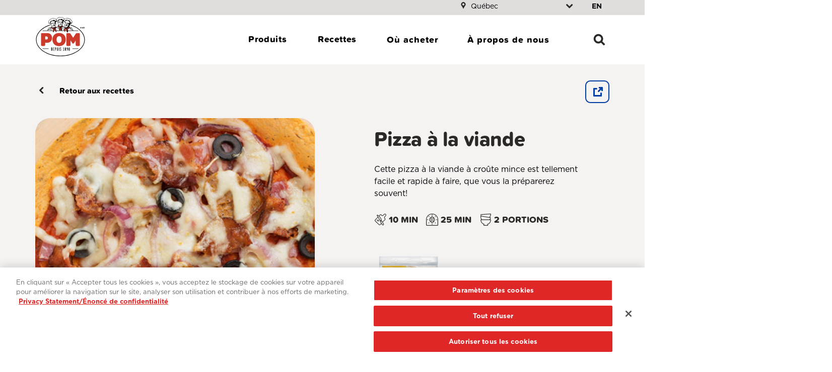

--- FILE ---
content_type: text/html; charset=UTF-8
request_url: https://pom.ca/recettes/pizza-a-la-viande
body_size: 64353
content:
<!DOCTYPE html>
<html lang="fr" dir="ltr" prefix="content: http://purl.org/rss/1.0/modules/content/  dc: http://purl.org/dc/terms/  foaf: http://xmlns.com/foaf/0.1/  og: http://ogp.me/ns#  rdfs: http://www.w3.org/2000/01/rdf-schema#  schema: http://schema.org/  sioc: http://rdfs.org/sioc/ns#  sioct: http://rdfs.org/sioc/types#  skos: http://www.w3.org/2004/02/skos/core#  xsd: http://www.w3.org/2001/XMLSchema# ">
  <head>
    <meta charset="utf-8" />
<link rel="canonical" href="https://pom.ca/recettes/pizza-a-la-viande" />
<meta name="description" content="Cette pizza à la viande à croûte mince est tellement facile et rapide à faire, que vous la préparerez souvent!" />
<meta property="og:site_name" content="POM" />
<meta property="og:url" content="https://pom.ca/recettes/pizza-a-la-viande" />
<meta property="og:title" content="Pizza à la viande | POM" />
<meta property="og:description" content="Cette pizza à la viande à croûte mince est tellement facile et rapide à faire, que vous la préparerez souvent!" />
<meta property="og:image:url" content="https://pom.ca/sites/default/files/styles/large/public/2022-04/b8h79osung5shxmrjn5n.jpg?itok=gJiW_dKO" />
<meta name="google-site-verification" content="C86vNCOp1xMWd7rBbpnx-_r3PaILrAecUg6YPE1PbkU" />
<meta name="Generator" content="Drupal 9 (https://www.drupal.org)" />
<meta name="MobileOptimized" content="width" />
<meta name="HandheldFriendly" content="true" />
<meta name="viewport" content="width=device-width, initial-scale=1, shrink-to-fit=no" />
<link rel="icon" href="/core/misc/favicon.ico" type="image/vnd.microsoft.icon" />
<link rel="alternate" hreflang="en" href="https://pom.ca/en/recipes/meat-lovers-pizza" />
<link rel="alternate" hreflang="fr" href="https://pom.ca/recettes/pizza-a-la-viande" />
<script src="/sites/default/files/google_tag/dempsters/google_tag.script.js?t3tt7c" defer></script>

    <title>Pizza à la viande | POM</title>
    <link rel="stylesheet" media="all" href="/sites/default/files/css/css_XdEByAxlmGxkYYDbBfXbSSIDGpR1t-THPjlHwfq2ka8.css" />
<link rel="stylesheet" media="all" href="/sites/default/files/css/css_CO1SYBKKWediD00ikV9d4-RUdhTzNZueaVDU79EITmc.css" />
<link rel="stylesheet" media="all" href="https://use.typekit.net/afo4qtx.css" />

    
    <link rel="apple-touch-icon" sizes="180x180" href="/themes/custom/pom/src/favicon/apple-touch-icon.png">
    <link rel="icon" type="image/png" sizes="32x32" href="/themes/custom/pom/src/favicon/favicon-32x32.png">
    <link rel="icon" type="image/png" sizes="16x16" href="/themes/custom/pom/src/favicon/favicon-16x16.png">
    
    <link rel="mask-icon" href="/themes/custom/pom/src/favicon/safari-pinned-tab.svg" color="#df2221">
    <link rel="shortcut icon" href="/themes/custom/pom/src/favicon/favicon.ico">
    <meta name="msapplication-TileColor" content="#ffffff">
    <meta name="theme-color" content="#ffffff">
    <meta name="format-detection" content="telephone=no">
  </head>
  <body class="node-922151 node-type--recipes path-recettes-pizza-a-la-viande path-node page-node-type-recipes">
        <a href="#main-content" class="visually-hidden focusable skip-link">
      Aller au contenu principal
    </a>
    <noscript><iframe src="https://www.googletagmanager.com/ns.html?id=GTM-KSVTZ7" height="0" width="0" style="display:none;visibility:hidden"></iframe></noscript>
      <div class="dialog-off-canvas-main-canvas" data-off-canvas-main-canvas>
    
<div class="page">
  <header>
    

  
<nav id="navbar" role="navigation" class="scroll-dir-up navbar navbar-expand-md navbar-light
  
  
  navbar__sticky
  " aria-label="Main navigation">

  <div id="navbar-top" class="navbar-top">
              <div class="container d-flex justify-content-end">
              
                
        <div id="province-selector">
          <i class="mr-1 icon icon-marker icon-fill-tertiary" aria-hidden="true"></i>
          <label for="region-select" class="sr-only">Région</label>
          <p class="sr-only regionSelectorDesc" id="region-select-warning">La sélection rafraîchira la page avec de nouveaux résultats.</p>
          <select id="region-select" class="region-select" aria-describedby="region-select-warning">
                                                                      <option
                    class=""
                    value="13"
                    data-region="4"
                    
                  >Alberta</option>
                                                                      <option
                    class=""
                    value="14"
                    data-region="4"
                    
                  >Colombie-Britannique</option>
                                                                      <option
                    class=""
                    value="11"
                    data-region="4"
                    
                  >Manitoba</option>
                                                                      <option
                    class=""
                    value="8"
                    data-region="1"
                    
                  >Nouveau-Brunswick</option>
                                                                      <option
                    class=""
                    value="5"
                    data-region="1"
                    
                  >Terre-Neuve</option>
                                                                      <option
                    class=""
                    value="635"
                    data-region="4"
                    
                  >Territoires du Nord-Ouest</option>
                                                                      <option
                    class=""
                    value="7"
                    data-region="1"
                    
                  >Nouvelle-Écosse</option>
                                                                      <option
                    class=""
                    value="637"
                    data-region="4"
                    
                  >Nunavut</option>
                                                                      <option
                    class=""
                    value="9"
                    data-region="3"
                    
                  >Ontario</option>
                                                                      <option
                    class=""
                    value="6"
                    data-region="1"
                    
                  >Île du Prince-Édouard</option>
                                                                                                            <option
                    class="active"
                    value="10"
                    data-region="2"
                    selected
                  >Québec</option>
                                                                      <option
                    class=""
                    value="12"
                    data-region="4"
                    
                  >Saskatchewan</option>
                                                                      <option
                    class=""
                    value="636"
                    data-region="4"
                    
                  >Yukon</option>
                              </select>
        </div>
        <div class="d-none d-md-block">
            

<div class="language-switcher-language-url block block-language block-language-blocklanguage-content" id="block-languageswitchercontent" role="navigation">
  
  
  

      
  


  <ul class="links nav">
    <li hreflang="en" data-drupal-link-system-path="node/922151" class="en nav-item">       
                                        
        <a href="/en/recipes/meat-lovers-pizza" class="language-link" aria-label="View this page in English" lang="en" hreflang="en" data-drupal-link-system-path="node/922151">en</a></li><li hreflang="fr" data-drupal-link-system-path="node/922151" class="fr nav-item is-active">       
                                        
        <a href="/recettes/pizza-a-la-viande" class="language-link is-active" aria-label="View this page in English" lang="fr" hreflang="fr" data-drupal-link-system-path="node/922151">fr</a></li>  </ul>


  </div>



        </div>
          </div>
  </div>

      <div class="container">
  
                

<div id="block-dempsters-sitebranding" class="block block-system block-system-branding-block">
  
  
  

    
  <a href="/" class="navbar-brand d-flex align-items-center ">
          
<img width="130px" height="86px" alt='POM Page d'accueil' src="/themes/custom/pom/pom-logo.svg">        <div class="d-flex flex-column logo-text">
                </div>
  </a>

</div>




      
        
                

<div id="block-mainnavigation" class="block block-system block-system-menu-blockmain">
  
  
  

      

<div class="navbar-actions search-mob d-lg-none">
<button aria-label="Rechercher" aria-controls="search-container" aria-expanded="false" class="btn icon icon-search icon-fill-tertiary hidden"  title="Rechercher"></button></div>
<button id="main-menu-button" class="menu-button d-lg-none" href="#main-menu-mobile" aria-label="Toggle Menu"><i class="icon icon-menu icon-fill-tertiary"></i></button>
 
<div id="main-menu" class="main-nav main-menu-wrapper d-none d-lg-flex">

  


  <ul class="main-menu nav navbar-nav" 0>
                                                            <li class="nav-item  dropdown">
                                    



  <button class="btn btn-dropdown nav-link dropdown-toggle"   data-toggle="dropdown" aria-expanded="false" aria-controls="dropdown1"  >Produits</button>


                                                    <ul class="dropdown-menu" id="dropdown1">
  <div class="dropdown-menu-wrapper wrapper">
                                              <li class="nav-item">
                <h2 class="sub-nav-header h5">Produits</h2>
        <ul class="sub-nav-nested list-group list-unstyled">
                      <li class="sub-nav-item">
              <a href="/produits" class="nav-item-link" data-drupal-link-system-path="node/921896">Voir tous les produits</a>
            </li>
                  </ul>
      </li>

                                                              <a href="/produits?bread_type=bagels" class="dropdown-item" data-drupal-link-query="{&quot;bread_type&quot;:&quot;bagels&quot;}" data-drupal-link-system-path="node/921896">Bagels</a>
                                                              <a href="/produits?bread_type=petits%20pains" class="dropdown-item" data-drupal-link-query="{&quot;bread_type&quot;:&quot;petits pains&quot;}" data-drupal-link-system-path="node/921896">Petits pains</a>
                                                              <a href="/produits?bread_type=muffins%20anglais" class="dropdown-item" data-drupal-link-query="{&quot;bread_type&quot;:&quot;muffins anglais&quot;}" data-drupal-link-system-path="node/921896">Muffins anglais</a>
                                                              <a href="/produits?bread_type=wraps%20%26%20tortillas" class="dropdown-item" data-drupal-link-query="{&quot;bread_type&quot;:&quot;wraps \u0026 tortillas&quot;}" data-drupal-link-system-path="node/921896">Roulés et tortillas</a>
                                                              <a href="/produits?bread_type=pains%20tranch%C3%A9s" class="dropdown-item" data-drupal-link-query="{&quot;bread_type&quot;:&quot;pains tranch\u00e9s&quot;}" data-drupal-link-system-path="node/921896">Pains tranchés</a>
                                                              <a href="/produits?bread_type=produits%20de%20boulangerie%20sucr%C3%A9s" class="dropdown-item" data-drupal-link-query="{&quot;bread_type&quot;:&quot;produits de boulangerie sucr\u00e9s&quot;}" data-drupal-link-system-path="node/921896">Boulangerie sucrés</a>
            </div>
</ul>
                              </li>
                                                        <li class="nav-item  dropdown">
                                    



  <button class="btn btn-dropdown nav-link dropdown-toggle"   data-toggle="dropdown" aria-expanded="false" aria-controls="dropdown2"  >Recettes</button>


                                                    <ul class="dropdown-menu" id="dropdown2">
  <div class="dropdown-menu-wrapper wrapper">
                                              <li class="nav-item">
                <h2 class="sub-nav-header h5">Recettes</h2>
        <ul class="sub-nav-nested list-group list-unstyled">
                      <li class="sub-nav-item">
              <a href="/recettes" class="nav-item-link" data-drupal-link-system-path="node/921901">Voir les recettes</a>
            </li>
                  </ul>
      </li>

                                                    <li class="nav-item">
                <h2 class="sub-nav-header h5">Type de pain</h2>
        <ul class="sub-nav-nested list-group list-unstyled">
                      <li class="sub-nav-item">
              <a href="/recettes?bread_type=bagels" class="nav-item-link" data-drupal-link-query="{&quot;bread_type&quot;:&quot;bagels&quot;}" data-drupal-link-system-path="node/921901">Bagels</a>
            </li>
                      <li class="sub-nav-item">
              <a href="/recettes?bread_type=muffins%20anglais" class="nav-item-link" data-drupal-link-query="{&quot;bread_type&quot;:&quot;muffins anglais&quot;}" data-drupal-link-system-path="node/921901">Muffins anglais</a>
            </li>
                      <li class="sub-nav-item">
              <a href="/recettes?bread_type=pains%20tranch%C3%A9s" class="nav-item-link" data-drupal-link-query="{&quot;bread_type&quot;:&quot;pains tranch\u00e9s&quot;}" data-drupal-link-system-path="node/921901">Pains tranchés</a>
            </li>
                      <li class="sub-nav-item">
              <a href="/recettes?bread_type=petits%20pains" class="nav-item-link" data-drupal-link-query="{&quot;bread_type&quot;:&quot;petits pains&quot;}" data-drupal-link-system-path="node/921901">Petits pains</a>
            </li>
                      <li class="sub-nav-item">
              <a href="/recettes?bread_type=tortillas" class="nav-item-link" data-drupal-link-query="{&quot;bread_type&quot;:&quot;tortillas&quot;}" data-drupal-link-system-path="node/921901">Roulés et tortillas</a>
            </li>
                  </ul>
      </li>

                                                    <li class="nav-item">
                <h2 class="sub-nav-header h5">Thème</h2>
        <ul class="sub-nav-nested list-group list-unstyled">
                      <li class="sub-nav-item">
              <a href="/recettes?theme=30%20minutes%20ou%20moins" class="nav-item-link" data-drupal-link-query="{&quot;theme&quot;:&quot;30 minutes ou moins&quot;}" data-drupal-link-system-path="node/921901">30 minutes ou moins</a>
            </li>
                      <li class="sub-nav-item">
              <a href="/recettes?theme=5%C2%A0ingr%C3%A9dients%20ou%20moins" class="nav-item-link" data-drupal-link-query="{&quot;theme&quot;:&quot;5\u00a0ingr\u00e9dients ou moins&quot;}" data-drupal-link-system-path="node/921901">5 ingrédients ou moins</a>
            </li>
                      <li class="sub-nav-item">
              <a href="/recettes?theme=id%C3%A9es%20pour%20le%20brunch" class="nav-item-link" data-drupal-link-query="{&quot;theme&quot;:&quot;id\u00e9es pour le brunch&quot;}" data-drupal-link-system-path="node/921901">Idées pour le brunch</a>
            </li>
                      <li class="sub-nav-item">
              <a href="/recettes?theme=id%C3%A9es%20pour%20le%20souper" class="nav-item-link" data-drupal-link-query="{&quot;theme&quot;:&quot;id\u00e9es pour le souper&quot;}" data-drupal-link-system-path="node/921901">Idées pour le souper</a>
            </li>
                      <li class="sub-nav-item">
              <a href="/recettes?theme=pour%20les%20enfants" class="nav-item-link" data-drupal-link-query="{&quot;theme&quot;:&quot;pour les enfants&quot;}" data-drupal-link-system-path="node/921901">Pour les enfants</a>
            </li>
                      <li class="sub-nav-item">
              <a href="/recettes?theme=rapide%20et%20facile" class="nav-item-link" data-drupal-link-query="{&quot;theme&quot;:&quot;rapide et facile&quot;}" data-drupal-link-system-path="node/921901">Rapide et facile</a>
            </li>
                      <li class="sub-nav-item">
              <a href="/recettes?theme=amateurs%20de%20sandwichs" class="nav-item-link" data-drupal-link-query="{&quot;theme&quot;:&quot;amateurs de sandwichs&quot;}" data-drupal-link-system-path="node/921901">Amateurs de sandwichs</a>
            </li>
                      <li class="sub-nav-item">
              <a href="/recettes?theme=recettes%20de%20fruits%20de%20mer" class="nav-item-link" data-drupal-link-query="{&quot;theme&quot;:&quot;recettes de fruits de mer&quot;}" data-drupal-link-system-path="node/921901">Recettes de fruits de mer</a>
            </li>
                      <li class="sub-nav-item">
              <a href="/recettes?theme=recettes%20de%20tortillas" class="nav-item-link" data-drupal-link-query="{&quot;theme&quot;:&quot;recettes de tortillas&quot;}" data-drupal-link-system-path="node/921901">Recettes de tortillas</a>
            </li>
                  </ul>
      </li>

                                                    <li class="nav-item">
                <h2 class="sub-nav-header h5">Repas</h2>
        <ul class="sub-nav-nested list-group list-unstyled">
                      <li class="sub-nav-item">
              <a href="/recettes?meal=entr%C3%A9es" class="nav-item-link" data-drupal-link-query="{&quot;meal&quot;:&quot;entr\u00e9es&quot;}" data-drupal-link-system-path="node/921901">Entrées</a>
            </li>
                      <li class="sub-nav-item">
              <a href="/recettes?meal=d%C3%A9jeuner" class="nav-item-link" data-drupal-link-query="{&quot;meal&quot;:&quot;d\u00e9jeuner&quot;}" data-drupal-link-system-path="node/921901">Déjeuner</a>
            </li>
                      <li class="sub-nav-item">
              <a href="/recettes?meal=desserts" class="nav-item-link" data-drupal-link-query="{&quot;meal&quot;:&quot;desserts&quot;}" data-drupal-link-system-path="node/921901">Dessert</a>
            </li>
                      <li class="sub-nav-item">
              <a href="/recettes?meal=souper" class="nav-item-link" data-drupal-link-query="{&quot;meal&quot;:&quot;souper&quot;}" data-drupal-link-system-path="node/921901">Souper</a>
            </li>
                      <li class="sub-nav-item">
              <a href="/recettes?meal=lunch" class="nav-item-link" data-drupal-link-query="{&quot;meal&quot;:&quot;lunch&quot;}" data-drupal-link-system-path="node/921901">Lunch</a>
            </li>
                      <li class="sub-nav-item">
              <a href="/recettes?meal=plats%20d%27accompagnement" class="nav-item-link" data-drupal-link-query="{&quot;meal&quot;:&quot;plats d\u0027accompagnement&quot;}" data-drupal-link-system-path="node/921901">Plats d&#039;accompagnement</a>
            </li>
                      <li class="sub-nav-item">
              <a href="/recettes?meal=collations" class="nav-item-link" data-drupal-link-query="{&quot;meal&quot;:&quot;collations&quot;}" data-drupal-link-system-path="node/921901">Collations</a>
            </li>
                  </ul>
      </li>

                                                    <li class="nav-item">
                <h2 class="sub-nav-header h5">Par ingrédient populaire</h2>
        <ul class="sub-nav-nested list-group list-unstyled">
                      <li class="sub-nav-item">
              <a href="/recettes?key_ingredients=roquette" class="nav-item-link" data-drupal-link-query="{&quot;key_ingredients&quot;:&quot;roquette&quot;}" data-drupal-link-system-path="node/921901">Roquette</a>
            </li>
                      <li class="sub-nav-item">
              <a href="/recettes?key_ingredients=avocat" class="nav-item-link" data-drupal-link-query="{&quot;key_ingredients&quot;:&quot;avocat&quot;}" data-drupal-link-system-path="node/921901">Avocat</a>
            </li>
                      <li class="sub-nav-item">
              <a href="/recettes?key_ingredients=bacon" class="nav-item-link" data-drupal-link-query="{&quot;key_ingredients&quot;:&quot;bacon&quot;}" data-drupal-link-system-path="node/921901">Bacon</a>
            </li>
                      <li class="sub-nav-item">
              <a href="/recettes?key_ingredients=fromage" class="nav-item-link" data-drupal-link-query="{&quot;key_ingredients&quot;:&quot;fromage&quot;}" data-drupal-link-system-path="node/921901">Fromage</a>
            </li>
                      <li class="sub-nav-item">
              <a href="/recettes?key_ingredients=fromage%20%C3%A0%20la%20cr%C3%A8me" class="nav-item-link" data-drupal-link-query="{&quot;key_ingredients&quot;:&quot;fromage \u00e0 la cr\u00e8me&quot;}" data-drupal-link-system-path="node/921901">Fromage à la crème</a>
            </li>
                      <li class="sub-nav-item">
              <a href="/recettes?key_ingredients=concombre" class="nav-item-link" data-drupal-link-query="{&quot;key_ingredients&quot;:&quot;concombre&quot;}" data-drupal-link-system-path="node/921901">Concombre</a>
            </li>
                      <li class="sub-nav-item">
              <a href="/recettes?key_ingredients=%C5%92uf" class="nav-item-link" data-drupal-link-query="{&quot;key_ingredients&quot;:&quot;\u0152uf&quot;}" data-drupal-link-system-path="node/921901">Œuf</a>
            </li>
                      <li class="sub-nav-item">
              <a href="/recettes?key_ingredients=citron" class="nav-item-link" data-drupal-link-query="{&quot;key_ingredients&quot;:&quot;citron&quot;}" data-drupal-link-system-path="node/921901">Citron</a>
            </li>
                      <li class="sub-nav-item">
              <a href="/recettes?key_ingredients=laitue" class="nav-item-link" data-drupal-link-query="{&quot;key_ingredients&quot;:&quot;laitue&quot;}" data-drupal-link-system-path="node/921901">Laitue</a>
            </li>
                      <li class="sub-nav-item">
              <a href="/recettes?key_ingredients=tomate" class="nav-item-link" data-drupal-link-query="{&quot;key_ingredients&quot;:&quot;tomate&quot;}" data-drupal-link-system-path="node/921901">Tomate</a>
            </li>
                  </ul>
      </li>

            </div>
</ul>
                              </li>
                                                        <li class="nav-item  ">
                      <a href="/o%C3%B9-acheter" class="nav-link" tabindex="0" data-drupal-link-system-path="node/36">Où acheter</a>
                  </li>
                                                        <li class="nav-item  ">
                      <a href="/a-propos-de-nous" class="nav-link" tabindex="0" data-drupal-link-system-path="node/40">À propos de nous</a>
                  </li>
            </ul>



<div class="navbar-actions">
            <button aria-label="Rechercher" aria-controls="search-container" aria-expanded="false" class="btn icon icon-search icon-fill-tertiary hidden"  title="Rechercher"></button>
</div>
</div>

  </div>




      
      </div>
  </nav>



  </header>

  <main id="main-content" tabindex="-1">
            <div class="page__header d-none" id="search-container" role="dialog" aria-modal="true" aria-label="Search Modal">
    <div class="container">
          

<div id="block-search" class="block--type-basic block block-block-content block-block-contentc46d26b1-6f62-4889-8a01-fda97a47185d">
  
  
  

      
            <div class="field field--name-body field--type-text-with-summary field--label-hidden field__item"><div class="row d-flex justify-content-center search__header">
<div class="js-form-item form-item js-form-type-textfield">
<div class="navbar-actions d-block"><button aria-controls="search-container" aria-expanded="true" aria-label="Close search" class="btn btn-custom icon icon-search icon-fill-tertiary" id="close-search" title="Close search"></button></div>

<form action="/resultats-de-recherche" class="search-form-wrapper" method="GET"><input aria-required="true" class="required form-control" id="term" maxlength="255" name="term" placeholder="" size="60" type="text" value="" /><label for="term">Vous cherchez quelque chose?</label><button class="btn btn-tertiary clear" type="button">EFFACER</button><button class="btn btn-tertiary submit" type="submit">Rechercher</button></form>

<ul class="search__filters"><li><a class="is-active" href="#all">TOUT</a></li>
	<li><a href="#products">PRODUITS</a></li>
	<li><a href="#recipes">RECETTES</a></li>
	<li><a href="#pages">PAGES</a></li>
</ul></div>
</div>
</div>
      
  </div>




    </div>
    <div class="search-wrapper d-none">
      <div class="container">
        <div class="search-results-filter">
          <button class="btn btn-text" aria-pressed="true" data-filter="">Tout</button>
          <button class="btn btn-text" aria-pressed="false" data-filter=".block-views-blocksearch-products-block-1">Products</button>
          <button class="btn btn-text" aria-pressed="false" data-filter=".block-views-blocksearch-recipes-block-1">Recettes</button>
          <button class="btn btn-text" aria-pressed="false" data-filter=".block-views-blocksearch-blog-block-1">Articles</button>
        </div>
      </div>
        <div class="search-results">
          
        </div>

    </div>
  </div>
         <div class="page__content">
    <div class="">
        <div data-drupal-messages-fallback class="hidden"></div>  

<div id="block-mainpagecontent" class="block block-system block-system-main-block">
  
  
  

      
                    




<section>
  <div data-history-node-id="922151" role="article" about="/recettes/pizza-a-la-viande" class="node recipes recipes--full">
    
    

          <div class="recipes--full__container container">
        <div class="recipes--full__back">
                    <a href="/recettes" title="back to recipes"><i class="icon icon-arrow-left"></i>Retour aux recettes</a>
        </div>
        

<div class="info-share">
        <button class="share-button btn" aria-expanded="false" aria-controls="sharebox"><span class="sr-only">Partager</span> <i aria-hidden="true" class="icon icon-share"></i></button>
    <div class="sharebox" id="sharebox">
        <div class="sharebox-top">
            <div class="sharebox-title">
                        </div>
            <div class="sharebox-links">
            <a href="https://www.facebook.com/sharer/sharer.php?u=https://pom.ca/recettes/pizza-a-la-viande" data-pt-name="soc-share-facebook" target="_blank" rel="noopener" class="facebook"><i class="icon icon-facebook" aria-hidden="true"></i><span class="sr-only">facebook</span></a>
            
            <a href="https://www.pinterest.com/pin/create/button/?url=https://pom.ca/recettes/pizza-a-la-viande&media=https://pom.ca/sites/default/files/2022-04/b8h79osung5shxmrjn5n.jpg&description=Pizza à la viande" data-pin-do="buttonPin" data-pin-custom="true" data-pin-media="https://pom.ca/sites/default/files/2022-04/b8h79osung5shxmrjn5n.jpg" data-pin-url="https://pom.ca/recettes/pizza-a-la-viande" data-pt-name="soc-share-pinterest" target="_blank" rel="noopener" class="chaseanalytics-track-link pinterest"><i class="icon icon-pinterest" aria-hidden="true"></i><span class="sr-only">pinterest</span></a>

            <a href="https://twitter.com/intent/tweet?text=Pizza à la viande&url=https://pom.ca/recettes/pizza-a-la-viande" data-pt-name="soc-share-twitter" target="_blank" rel="noopener" class="twitter"><i class="icon icon-twitter" aria-hidden="true"></i><span class="sr-only">twitter</span></a>

            <div class="copyfield"><input type="text" value="https://pom.ca/recettes/pizza-a-la-viande"><button class="copybutton"><i class="icon icon-link" aria-hidden="true"></i><span class="sr-only">copy</span></button><span class="copymessage">Copié dans le presse-papiers</span></div>
            </div>
        </div>
            </div>
</div>
        <div class="recipes--full__image">
                    <div class="recipes--full__image-frame">
            
            <div class="field field--name-field-recipe-image field--type-entity-reference field--label-hidden field__item"><div>
  
      
            <div class="field field--name-field-media-image field--type-image field--label-hidden field__item">  



<img src="/sites/default/files/styles/recipes_full_467x341_/public/2022-04/b8h79osung5shxmrjn5n.jpg?itok=ru4XkcwI" width="540" height="540" loading="lazy" typeof="foaf:Image" class="img-fluid" alt="" />


</div>
      
  </div>
</div>
      
          </div>
                              <div class="recipes--full__image-like">
              <div class="vud-widget vud-widget-like like-widget widget-like" id="">
          <a href="/vote/node/922151/1" rel="nofollow" class="up inactive" role="button" aria-label="Like">
            <span class="sr-only">Aimer</span>
        <i class="up inactive icon icon-heart icon-fill-tertiary" aria-hidden="true"></i>
          </a>
              <a href="/votereset/node/922151" rel="nofollow" class="reset element-invisible" title="Reset your vote" role="button" aria-label="Unlike">
        <i class="1 icon icon-heart-full icon-fill-tertiary" aria-hidden="true"></i>
        <span class="sr-only">Rétablir</span>
      </a>
        <div class="text like-votes-display points-sum">533 <span class="sr-only">likes</span></div>
  </div>



          </div>
                  </div>
        <div class="recipes--full__info">
            <div class="recipes--full__info-title">
              <h1 class="h2">Pizza à la viande
</h1>
            </div>

                        <div class="recipes--full__info-description">
              <p>Cette pizza à la viande à croûte mince est tellement facile et rapide à faire, que vous la préparerez souvent!</p>
            </div>
            
            <div class="recipes--full__info-time">
                            <div>
                                <i class="icon icon-preparation" aria-hidden="true"></i>
                <span class="sr-only">Temps de préparation</span>
                <span>10 min</span>
              </div>
              <div>
                                <i class="icon icon-timer" aria-hidden="true"></i>
                 <span class="sr-only">Temps total</span>
                <span>25 min</span>
              </div>
                                          <div class="recipes--full__info-serving">
                <div>
                  <i class="icon icon-portions icon-recipes" aria-hidden="true"></i>
                  <span class="sr-only">Portions</span>
                  <span>
                    2
                                          Portions
                                      </span>
                </div>
              </div>
                          </div>

            
                        <a href="/produits/tortillas-blanches/tortillas-originales-pom-grand-format/emb-de-10" class="recipes--full__related">
              <img src="/sites/default/files/styles/large/public/2023-08/BC_122318_POM_Tortilla%20Original%2010pk-10%E2%80%9D-610g_0123_A1N1.png?itok=TJv8m7Em" alt="POM® Original Large Tortillas" />
              <div>
                <h2 class="h5">FABRIQUÉ AVEC</h2>
                <h3 class="title h4">Tortillas originales POM🅫, grand format</h3>
                              </div>
            </a>
            

        </div>

                <div class="recipes--full__ingredients">
          <h3>Ingrédients</h3>
          
            <div class="field field--name-field-ingredients field--type-text-long field--label-hidden field__item"><ul><li><span aria-hidden="true" class="dot"></span>2 tortillas originales POM🅫 , 10 po</li><li><span aria-hidden="true" class="dot"></span>45 mL (3 c. à soupe) de sauce à pizza</li><li><span aria-hidden="true" class="dot"></span>5 tranches de reste de saucisse italienne cuite</li><li><span aria-hidden="true" class="dot"></span>2 tranches minces de salami de Gênes, coupées en dés</li><li><span aria-hidden="true" class="dot"></span>2 tranches de bacon, cuites et émiettées</li><li><span aria-hidden="true" class="dot"></span>2 tranches minces de jambon, coupées en dés</li><li><span aria-hidden="true" class="dot"></span>30 mL (2 c. à soupe) d'olives noires tranchées</li><li><span aria-hidden="true" class="dot"></span>8 rondelles d'oignon rouge minces</li><li><span aria-hidden="true" class="dot"></span>125 mL (1/2 tasse) de fromage mozzarella râpé</li></ul></div>
      
                            <div class="recipes--full__tags d-none d-lg-block">
                      <ul class="sg__font-body2">
                           
              <li>
                <a href="/recettes?recipe_tag=teneur+élevée+en+protéines">Teneur élevée en protéines</a>
              </li>
                           
              <li>
                <a href="/recettes?recipe_tag=pizza">Pizza</a>
              </li>
                           
              <li>
                <a href="/recettes?recipe_tag=pour+la+famille">Pour la famille</a>
              </li>
                        </ul>
         </div>
                 </div>
                        <div class="recipes--full__directions">
          <h3>Directions</h3>
          
            <div class="field field--name-field-recipe-directions field--type-text-long field--label-hidden field__item"><ol><li><span aria-hidden="true" class="dot"></span>Placer les tortillas sur une plaque à pâtisserie légèrement huilée; étendre la sauce à pizza uniformément sur chaque tortilla. Parsemer de saucisse, de salami, de bacon, de jambon, d'olives et de rondelles d'oignon; saupoudrer de fromage.</li><li><span aria-hidden="true" class="dot"></span>Cuire au four à 425°F (220°C) de 10 à 12 minutes ou jusqu'à ce que le fromage soit fondu et que les tortillas soient dorées.</li><li><span aria-hidden="true" class="dot"></span>Couper en pointes pour servir.</li></ol><div class="container tips"><br />Conseil : Ajouter une pincée de flocons de piment fort à la pizza ou servir avec de l'huile de chili, si désiré.</div>
</div>
      
        </div>
                          <div class="recipes--full__tags d-lg-none">
                      <ul class="sg__font-body2">
                           
              <li>
                <a href="/recettes?recipe_tag=teneur+élevée+en+protéines">Teneur élevée en protéines</a>
              </li>
                           
              <li>
                <a href="/recettes?recipe_tag=pizza">Pizza</a>
              </li>
                           
              <li>
                <a href="/recettes?recipe_tag=pour+la+famille">Pour la famille</a>
              </li>
                        </ul>
         </div>
               </div>
      </div>
</section>

<section>
  <div class="related-recipes">
    <div class="views-element-container"><div class="js-view-dom-id-fba1644f669a595b897836ed9968e72bfc6de73b0b8860a4245226700d232790 view-related-carousel-recipes">
  




      
  
    
<div class="recipe-featured-block">
  <div class="recipe-featured w-1400">
    <div class="container" role="region" aria-label="carousel">
          <h2 class="mb-5 text-center">Laissez-vous inspirer par nos recettes</h2>
     <p class="sr-only">Il s'agit d'un carrousel. Utilisez les boutons de commande « Suivant » et « Précédent » pour naviguer.</p>
      <ul class="recipe-featured__row carousel-three list-unstyled p-0">
                  <li class="recipe-featured__col">
            <div class="views-field views-field-rendered-entity"><span class="field-content">


<div data-history-node-id="922131" about="/recettes/roule-dejeuner-au-saumon-fume" class="node">
    
<div class="recipe-featured__card">
  <a href="/recettes/roule-dejeuner-au-saumon-fume" class="recipe-featured__header">
          <div class="recipe-featured__image">
        <div class="field__item">  
          <img src="/sites/default/files/styles/recipe_result/public/2022-05/m2b4npu6dhu1vngm4ens.jpg?itok=7JlQB99A" alt="" class="img-fluid">
        </div>
           </div>
              <div class="recipe-featured__title">
        <h3>Roulé déjeuner au saumon fumé</h3>

      </div>
      </a>
      <div class="recipe-featured__content">
      <div class="recipe-featured__info">
                <div class="recipe-featured__time">
          <i class="icon icon-timer" aria-hidden="true"></i><span class="sr-only">Temps total</span><span class="text">10 min</span>
        </div>
                        <div class="recipe-featured__rating">
            <div class="vud-widget vud-widget-like like-widget widget-like" id="">
          <a href="/vote/node/922131/1" rel="nofollow" class="up inactive" role="button" aria-label="Like">
            <span class="sr-only">Aimer</span>
        <i class="up inactive icon icon-heart icon-fill-tertiary" aria-hidden="true"></i>
          </a>
              <a href="/votereset/node/922131" rel="nofollow" class="reset element-invisible" title="Reset your vote" role="button" aria-label="Unlike">
        <i class="1 icon icon-heart-full icon-fill-tertiary" aria-hidden="true"></i>
        <span class="sr-only">Rétablir</span>
      </a>
        <div class="text like-votes-display points-sum">631 <span class="sr-only">likes</span></div>
  </div>



        </div>
              </div>

         </div>
  </div>
</div>
</span></div>
          </li>
                  <li class="recipe-featured__col">
            <div class="views-field views-field-rendered-entity"><span class="field-content">


<div data-history-node-id="922136" about="/recettes/roules-au-poulet-thailandais" class="node">
    
<div class="recipe-featured__card">
  <a href="/recettes/roules-au-poulet-thailandais" class="recipe-featured__header">
          <div class="recipe-featured__image">
        <div class="field__item">  
          <img src="/sites/default/files/styles/recipe_result/public/2022-05/ub7spuvl294yhp0uupaw.jpg?itok=5x18jlaU" alt="" class="img-fluid">
        </div>
           </div>
              <div class="recipe-featured__title">
        <h3>Roulés au poulet thaïlandais</h3>

      </div>
      </a>
      <div class="recipe-featured__content">
      <div class="recipe-featured__info">
                <div class="recipe-featured__time">
          <i class="icon icon-timer" aria-hidden="true"></i><span class="sr-only">Temps total</span><span class="text">15 min</span>
        </div>
                        <div class="recipe-featured__rating">
            <div class="vud-widget vud-widget-like like-widget widget-like" id="">
          <a href="/vote/node/922136/1" rel="nofollow" class="up inactive" role="button" aria-label="Like">
            <span class="sr-only">Aimer</span>
        <i class="up inactive icon icon-heart icon-fill-tertiary" aria-hidden="true"></i>
          </a>
              <a href="/votereset/node/922136" rel="nofollow" class="reset element-invisible" title="Reset your vote" role="button" aria-label="Unlike">
        <i class="1 icon icon-heart-full icon-fill-tertiary" aria-hidden="true"></i>
        <span class="sr-only">Rétablir</span>
      </a>
        <div class="text like-votes-display points-sum">523 <span class="sr-only">likes</span></div>
  </div>



        </div>
              </div>

         </div>
  </div>
</div>
</span></div>
          </li>
                  <li class="recipe-featured__col">
            <div class="views-field views-field-rendered-entity"><span class="field-content">


<div data-history-node-id="922141" about="/recettes/pain-plat-au-brie-abricot-et-roquette" class="node">
    
<div class="recipe-featured__card">
  <a href="/recettes/pain-plat-au-brie-abricot-et-roquette" class="recipe-featured__header">
          <div class="recipe-featured__image">
        <div class="field__item">  
          <img src="/sites/default/files/styles/recipe_result/public/2022-04/mylw2vqbyeplvbdtxukr.jpg?itok=MbDP_uq-" alt="" class="img-fluid">
        </div>
           </div>
              <div class="recipe-featured__title">
        <h3>Pain plat au brie, abricot et roquette</h3>

      </div>
      </a>
      <div class="recipe-featured__content">
      <div class="recipe-featured__info">
                <div class="recipe-featured__time">
          <i class="icon icon-timer" aria-hidden="true"></i><span class="sr-only">Temps total</span><span class="text">15 min</span>
        </div>
                        <div class="recipe-featured__rating">
            <div class="vud-widget vud-widget-like like-widget widget-like" id="">
          <a href="/vote/node/922141/1" rel="nofollow" class="up inactive" role="button" aria-label="Like">
            <span class="sr-only">Aimer</span>
        <i class="up inactive icon icon-heart icon-fill-tertiary" aria-hidden="true"></i>
          </a>
              <a href="/votereset/node/922141" rel="nofollow" class="reset element-invisible" title="Reset your vote" role="button" aria-label="Unlike">
        <i class="1 icon icon-heart-full icon-fill-tertiary" aria-hidden="true"></i>
        <span class="sr-only">Rétablir</span>
      </a>
        <div class="text like-votes-display points-sum">584 <span class="sr-only">likes</span></div>
  </div>



        </div>
              </div>

         </div>
  </div>
</div>
</span></div>
          </li>
                  <li class="recipe-featured__col">
            <div class="views-field views-field-rendered-entity"><span class="field-content">


<div data-history-node-id="922146" about="/recettes/roules-tomates-laitue-et-bacon-a-lerable" class="node">
    
<div class="recipe-featured__card">
  <a href="/recettes/roules-tomates-laitue-et-bacon-a-lerable" class="recipe-featured__header">
          <div class="recipe-featured__image">
        <div class="field__item">  
          <img src="/sites/default/files/styles/recipe_result/public/2022-04/dglbtmj61rl1pyiqytet.jpg?itok=TAOrZR4Y" alt="" class="img-fluid">
        </div>
           </div>
              <div class="recipe-featured__title">
        <h3>Roulés tomates, laitue et bacon à l&#039;érable</h3>

      </div>
      </a>
      <div class="recipe-featured__content">
      <div class="recipe-featured__info">
                <div class="recipe-featured__time">
          <i class="icon icon-timer" aria-hidden="true"></i><span class="sr-only">Temps total</span><span class="text">25 min</span>
        </div>
                        <div class="recipe-featured__rating">
            <div class="vud-widget vud-widget-like like-widget widget-like" id="">
          <a href="/vote/node/922146/1" rel="nofollow" class="up inactive" role="button" aria-label="Like">
            <span class="sr-only">Aimer</span>
        <i class="up inactive icon icon-heart icon-fill-tertiary" aria-hidden="true"></i>
          </a>
              <a href="/votereset/node/922146" rel="nofollow" class="reset element-invisible" title="Reset your vote" role="button" aria-label="Unlike">
        <i class="1 icon icon-heart-full icon-fill-tertiary" aria-hidden="true"></i>
        <span class="sr-only">Rétablir</span>
      </a>
        <div class="text like-votes-display points-sum">447 <span class="sr-only">likes</span></div>
  </div>



        </div>
              </div>

         </div>
  </div>
</div>
</span></div>
          </li>
                  <li class="recipe-featured__col">
            <div class="views-field views-field-rendered-entity"><span class="field-content">


<div data-history-node-id="922156" about="/recettes/salade-du-chef-dans-des-tortillas-en-forme-de-bol" class="node">
    
<div class="recipe-featured__card">
  <a href="/recettes/salade-du-chef-dans-des-tortillas-en-forme-de-bol" class="recipe-featured__header">
          <div class="recipe-featured__image">
        <div class="field__item">  
          <img src="/sites/default/files/styles/recipe_result/public/2022-04/rxmfx22jauohvabfkx7d.jpg?itok=9XHwyzl8" alt="" class="img-fluid">
        </div>
           </div>
              <div class="recipe-featured__title">
        <h3>Salade du chef dans des tortillas en forme de bol</h3>

      </div>
      </a>
      <div class="recipe-featured__content">
      <div class="recipe-featured__info">
                <div class="recipe-featured__time">
          <i class="icon icon-timer" aria-hidden="true"></i><span class="sr-only">Temps total</span><span class="text">30 min</span>
        </div>
                        <div class="recipe-featured__rating">
            <div class="vud-widget vud-widget-like like-widget widget-like" id="">
          <a href="/vote/node/922156/1" rel="nofollow" class="up inactive" role="button" aria-label="Like">
            <span class="sr-only">Aimer</span>
        <i class="up inactive icon icon-heart icon-fill-tertiary" aria-hidden="true"></i>
          </a>
              <a href="/votereset/node/922156" rel="nofollow" class="reset element-invisible" title="Reset your vote" role="button" aria-label="Unlike">
        <i class="1 icon icon-heart-full icon-fill-tertiary" aria-hidden="true"></i>
        <span class="sr-only">Rétablir</span>
      </a>
        <div class="text like-votes-display points-sum">578 <span class="sr-only">likes</span></div>
  </div>



        </div>
              </div>

         </div>
  </div>
</div>
</span></div>
          </li>
                  <li class="recipe-featured__col">
            <div class="views-field views-field-rendered-entity"><span class="field-content">


<div data-history-node-id="922161" about="/recettes/roules-a-la-ricotta-au-citron-et-aux-petits-fruits" class="node">
    
<div class="recipe-featured__card">
  <a href="/recettes/roules-a-la-ricotta-au-citron-et-aux-petits-fruits" class="recipe-featured__header">
          <div class="recipe-featured__image">
        <div class="field__item">  
          <img src="/sites/default/files/styles/recipe_result/public/2022-04/kgkljookazlbbngkuldp.jpg?itok=lM3blhE4" alt="" class="img-fluid">
        </div>
           </div>
              <div class="recipe-featured__title">
        <h3>Roulés à la ricotta au citron et aux petits fruits</h3>

      </div>
      </a>
      <div class="recipe-featured__content">
      <div class="recipe-featured__info">
                <div class="recipe-featured__time">
          <i class="icon icon-timer" aria-hidden="true"></i><span class="sr-only">Temps total</span><span class="text">10 min</span>
        </div>
                        <div class="recipe-featured__rating">
            <div class="vud-widget vud-widget-like like-widget widget-like" id="">
          <a href="/vote/node/922161/1" rel="nofollow" class="up inactive" role="button" aria-label="Like">
            <span class="sr-only">Aimer</span>
        <i class="up inactive icon icon-heart icon-fill-tertiary" aria-hidden="true"></i>
          </a>
              <a href="/votereset/node/922161" rel="nofollow" class="reset element-invisible" title="Reset your vote" role="button" aria-label="Unlike">
        <i class="1 icon icon-heart-full icon-fill-tertiary" aria-hidden="true"></i>
        <span class="sr-only">Rétablir</span>
      </a>
        <div class="text like-votes-display points-sum">612 <span class="sr-only">likes</span></div>
  </div>



        </div>
              </div>

         </div>
  </div>
</div>
</span></div>
          </li>
                  <li class="recipe-featured__col">
            <div class="views-field views-field-rendered-entity"><span class="field-content">


<div data-history-node-id="922166" about="/recettes/roules-hawaiens" class="node">
    
<div class="recipe-featured__card">
  <a href="/recettes/roules-hawaiens" class="recipe-featured__header">
          <div class="recipe-featured__image">
        <div class="field__item">  
          <img src="/sites/default/files/styles/recipe_result/public/2022-04/wjpayb9bomdpe4bd3obv.jpg?itok=KOgBoLWr" alt="" class="img-fluid">
        </div>
           </div>
              <div class="recipe-featured__title">
        <h3>Roulés Hawaïens</h3>

      </div>
      </a>
      <div class="recipe-featured__content">
      <div class="recipe-featured__info">
                <div class="recipe-featured__time">
          <i class="icon icon-timer" aria-hidden="true"></i><span class="sr-only">Temps total</span><span class="text">10 min</span>
        </div>
                        <div class="recipe-featured__rating">
            <div class="vud-widget vud-widget-like like-widget widget-like" id="">
          <a href="/vote/node/922166/1" rel="nofollow" class="up inactive" role="button" aria-label="Like">
            <span class="sr-only">Aimer</span>
        <i class="up inactive icon icon-heart icon-fill-tertiary" aria-hidden="true"></i>
          </a>
              <a href="/votereset/node/922166" rel="nofollow" class="reset element-invisible" title="Reset your vote" role="button" aria-label="Unlike">
        <i class="1 icon icon-heart-full icon-fill-tertiary" aria-hidden="true"></i>
        <span class="sr-only">Rétablir</span>
      </a>
        <div class="text like-votes-display points-sum">574 <span class="sr-only">likes</span></div>
  </div>



        </div>
              </div>

         </div>
  </div>
</div>
</span></div>
          </li>
                  <li class="recipe-featured__col">
            <div class="views-field views-field-rendered-entity"><span class="field-content">


<div data-history-node-id="922171" about="/recettes/roules-au-roti-de-boeuf-et-a-la-roquette-avec-mayonnaise-au-raifort" class="node">
    
<div class="recipe-featured__card">
  <a href="/recettes/roules-au-roti-de-boeuf-et-a-la-roquette-avec-mayonnaise-au-raifort" class="recipe-featured__header">
          <div class="recipe-featured__image">
        <div class="field__item">  
          <img src="/sites/default/files/styles/recipe_result/public/2022-05/jmllxzlmrq1cotidzolk.jpg?itok=KMOzf6nj" alt="" class="img-fluid">
        </div>
           </div>
              <div class="recipe-featured__title">
        <h3>Roulés au rôti de boeuf et à la roquette avec mayonnaise au raifort</h3>

      </div>
      </a>
      <div class="recipe-featured__content">
      <div class="recipe-featured__info">
                <div class="recipe-featured__time">
          <i class="icon icon-timer" aria-hidden="true"></i><span class="sr-only">Temps total</span><span class="text">10 min</span>
        </div>
                        <div class="recipe-featured__rating">
            <div class="vud-widget vud-widget-like like-widget widget-like" id="">
          <a href="/vote/node/922171/1" rel="nofollow" class="up inactive" role="button" aria-label="Like">
            <span class="sr-only">Aimer</span>
        <i class="up inactive icon icon-heart icon-fill-tertiary" aria-hidden="true"></i>
          </a>
              <a href="/votereset/node/922171" rel="nofollow" class="reset element-invisible" title="Reset your vote" role="button" aria-label="Unlike">
        <i class="1 icon icon-heart-full icon-fill-tertiary" aria-hidden="true"></i>
        <span class="sr-only">Rétablir</span>
      </a>
        <div class="text like-votes-display points-sum">499 <span class="sr-only">likes</span></div>
  </div>



        </div>
              </div>

         </div>
  </div>
</div>
</span></div>
          </li>
                  <li class="recipe-featured__col">
            <div class="views-field views-field-rendered-entity"><span class="field-content">


<div data-history-node-id="922176" about="/recettes/roules-de-poulet-teriyaki" class="node">
    
<div class="recipe-featured__card">
  <a href="/recettes/roules-de-poulet-teriyaki" class="recipe-featured__header">
          <div class="recipe-featured__image">
        <div class="field__item">  
          <img src="/sites/default/files/styles/recipe_result/public/2022-05/khtbtlpnbdh5hwlcogxs.jpg?itok=5ep2sNcc" alt="" class="img-fluid">
        </div>
           </div>
              <div class="recipe-featured__title">
        <h3>Roulés de poulet teriyaki</h3>

      </div>
      </a>
      <div class="recipe-featured__content">
      <div class="recipe-featured__info">
                <div class="recipe-featured__time">
          <i class="icon icon-timer" aria-hidden="true"></i><span class="sr-only">Temps total</span><span class="text">10 min</span>
        </div>
                        <div class="recipe-featured__rating">
            <div class="vud-widget vud-widget-like like-widget widget-like" id="">
          <a href="/vote/node/922176/1" rel="nofollow" class="up inactive" role="button" aria-label="Like">
            <span class="sr-only">Aimer</span>
        <i class="up inactive icon icon-heart icon-fill-tertiary" aria-hidden="true"></i>
          </a>
              <a href="/votereset/node/922176" rel="nofollow" class="reset element-invisible" title="Reset your vote" role="button" aria-label="Unlike">
        <i class="1 icon icon-heart-full icon-fill-tertiary" aria-hidden="true"></i>
        <span class="sr-only">Rétablir</span>
      </a>
        <div class="text like-votes-display points-sum">601 <span class="sr-only">likes</span></div>
  </div>



        </div>
              </div>

         </div>
  </div>
</div>
</span></div>
          </li>
                  <li class="recipe-featured__col">
            <div class="views-field views-field-rendered-entity"><span class="field-content">


<div data-history-node-id="922181" about="/recettes/roules-nicois-au-thon" class="node">
    
<div class="recipe-featured__card">
  <a href="/recettes/roules-nicois-au-thon" class="recipe-featured__header">
          <div class="recipe-featured__image">
        <div class="field__item">  
          <img src="/sites/default/files/styles/recipe_result/public/2022-05/seyeiyi9k6qtopmsfmxx.jpg?itok=ILiehOyo" alt="" class="img-fluid">
        </div>
           </div>
              <div class="recipe-featured__title">
        <h3>Roulés niçois au thon</h3>

      </div>
      </a>
      <div class="recipe-featured__content">
      <div class="recipe-featured__info">
                <div class="recipe-featured__time">
          <i class="icon icon-timer" aria-hidden="true"></i><span class="sr-only">Temps total</span><span class="text">15 min</span>
        </div>
                        <div class="recipe-featured__rating">
            <div class="vud-widget vud-widget-like like-widget widget-like" id="">
          <a href="/vote/node/922181/1" rel="nofollow" class="up inactive" role="button" aria-label="Like">
            <span class="sr-only">Aimer</span>
        <i class="up inactive icon icon-heart icon-fill-tertiary" aria-hidden="true"></i>
          </a>
              <a href="/votereset/node/922181" rel="nofollow" class="reset element-invisible" title="Reset your vote" role="button" aria-label="Unlike">
        <i class="1 icon icon-heart-full icon-fill-tertiary" aria-hidden="true"></i>
        <span class="sr-only">Rétablir</span>
      </a>
        <div class="text like-votes-display points-sum">416 <span class="sr-only">likes</span></div>
  </div>



        </div>
              </div>

         </div>
  </div>
</div>
</span></div>
          </li>
              </ul>
      <div class="text-center">
        <a class="btn btn-primary" href="/recettes">Voir les recettes</a>
      </div>
    </div>
  </div>
</div>



  
          </div>
</div>

  </div>
</section>






  </div>




    </div>
  </div>
      </main>

      

  <footer  class="footer">
    <div class="container">
      <div class="row">
            

<div id="block-pom-sitebranding-2" class="block block-system block-system-branding-block">
  
  
  

    
  <a href="/" class="navbar-brand d-flex align-items-center ">
          
<img width="130px" height="86px" alt='POM Page d'accueil' src="/themes/custom/pom/pom-logo.svg">        <div class="d-flex flex-column logo-text">
                </div>
  </a>

</div>


  

<div id="block-pom-footer" class="block block-system block-system-menu-blockfooter">
  
  
  

      
  



  <ul class="nav" >
                                                            <li class="nav-item  ">
                      <a href="/produits" class="nav-link" title="Products" tabindex="0" data-drupal-link-system-path="node/921896">Produits</a>
                  </li>
                                                        <li class="nav-item  ">
                      <a href="/a-propos-de-nous" class="nav-link" title="About" tabindex="0" data-drupal-link-system-path="node/40">À propos</a>
                  </li>
                                                        <li class="nav-item  ">
                      <a href="/recettes" class="nav-link" title="Recipes" tabindex="0" data-drupal-link-system-path="node/921901">Recettes</a>
                  </li>
                                                        <li class="nav-item  ">
                      <a href="/pour-nous-joindre" class="nav-link" title="contact-us" tabindex="0" data-drupal-link-system-path="node/13">Nous contacter</a>
                  </li>
                                                        <li class="nav-item  ">
                      <a href="/o%C3%B9-acheter" class="nav-link" title="Where to Buy" tabindex="0">Où acheter</a>
                  </li>
                                                        <li class="nav-item  ">
                      <a href="/foire" class="nav-link" tabindex="0" data-drupal-link-system-path="node/37">FAQs</a>
                  </li>
            </ul>



  </div>


  

<div id="block-hungryformore" class="block--type-basic block block-block-content block-block-content0bb617a1-c9d3-4eed-be5f-14c35ebae51c">
  
      <h2>Envie d’en savoir plus?</h2>
  
  

      
            <div class="field field--name-body field--type-text-with-summary field--label-hidden field__item"><p>Obtenez de délicieuses recettes, des promotions et bien plus encore!</p>

<p class="primary-background no-background"><a class="btn btn-primary" href="/infolettre">S'inscrire</a></p>
</div>
      
  </div>


  

<div id="block-pom-block-social-links" class="block block-system block-system-menu-blocksocial-links">
  
  
  

      
  



  <ul class="nav" >
                                                            <li class="nav-item  ">
                      <a href="http://www.facebook.com/PainPOM" class="icon-facebook nav-link" target="_blank" tabindex="0" rel="noopener nofollow">Facebook</a>
                  </li>
                                                        <li class="nav-item  ">
                      <a href="https://www.instagram.com/painpomofficiel/" class="icon-instagram nav-link" target="_blank" title="instagram" tabindex="0" rel="noopener nofollow">instagram</a>
                  </li>
            </ul>



  </div>


  

<div id="block-dempsters-secondaryfooter" class="block block-system block-system-menu-blocksecondary-footer">
  
  
  

      
  



  <ul class="nav" >
                                                            <li class="nav-item  ">
                      <a href="https://www.bimbocanada.com/fr/conditions-d-utilisation" class="nav-link" target="_blank" tabindex="0" rel="noopener nofollow">Conditions d’utilisation</a>
                  </li>
                                                        <li class="nav-item  ">
                      <a href="https://www.bimbocanada.com/fr/politique-de-confidentialite" class="nav-link" target="_blank" tabindex="0" rel="noopener nofollow">Politique de confidentialité</a>
                  </li>
                                                        <li class="nav-item  ">
                      <a href="/preferences-en-matiere-de-protection-de-la-vie-privee" class="nav-link" tabindex="0" data-drupal-link-system-path="node/923272">Ne pas vendre ou partager mes informations personnelles</a>
                  </li>
                                                        <li class="nav-item  ">
                      <a href="/sitemap" class="nav-link" tabindex="0" data-drupal-link-system-path="node/923186">Plan du Site</a>
                  </li>
            </ul>



<p class="copyright mt-3">© 2026&nbsp;Bimbo Canada. Tous droits réservés</p>
  </div>


  

<div id="block-chatblock-2" class="block--type-asset-package-block block block-block-content block-block-contentfbaebfd9-b690-48d5-8f18-96cf81b5c87c">
  
  
  

                        <!-- Chat Block -->
                      <script type="text/javascript" id="apb-js-fbaebfd9-b690-48d5-8f18-96cf81b5c87c">	function initEmbeddedMessaging() {
		try {
    var lenguaje = document.querySelector('html[lang]') ? document.querySelector('html[lang]').getAttribute('lang') : 'en';
    lenguaje = lenguaje.slice(0, 2);
    console.log('len vf: ' , lenguaje);
    embeddedservice_bootstrap.settings.language = lenguaje ; // For example, enter 'en' or 'en-US'
    if (lenguaje == 'fr') {

      /* FRENCH */
      embeddedservice_bootstrap.init(
				'00D5Y0000024YhL',
				'POM_French',
				'https://bbusf.my.site.com/ESWPOMFrench1759350158290',
				{
					scrt2URL: 'https://bbusf.my.salesforce-scrt.com'
				}
			);


    }else{

      /* ENGLISH */
      embeddedservice_bootstrap.init(
				'00D5Y0000024YhL',
				'POM_English',
				'https://bbusf.my.site.com/ESWPOMEnglish1759350058481',
				{
					scrt2URL: 'https://bbusf.my.salesforce-scrt.com'
				}
			);


    }
		
    const root2 = document.documentElement;
    if(lenguaje == 'en'){
      root2.style.setProperty('--chat-text', '"Chat With Us"');
    }else if(lenguaje == 'fr'){ 
      root2.style.setProperty('--chat-text', '"Discuter avec nous"');
    }else{
      root2.style.setProperty('--chat-text', '"Chat With Us"');
    }} catch (err) {
			console.error('Error loading Embedded Messaging: ', err);
		}
	};</script>

      
  </div>




      </div>
    </div>
  </footer>



</div>

  </div>

    
    <script type="application/json" data-drupal-selector="drupal-settings-json">{"path":{"baseUrl":"\/","scriptPath":null,"pathPrefix":"","currentPath":"node\/922151","currentPathIsAdmin":false,"isFront":false,"currentLanguage":"fr","themeUrl":"themes\/custom\/pom"},"pluralDelimiter":"\u0003","suppressDeprecationErrors":true,"ajaxPageState":{"libraries":"asset_package_block\/libfbaebfd9-b690-48d5-8f18-96cf81b5c87c,bc_base\/block,bc_base\/button,bc_base\/nav,bc_region\/region_selector,pom\/bootstrap,pom\/footer,pom\/header,pom\/icons,pom\/like,pom\/mega-nav,pom\/navbar,pom\/node-recipes-full,pom\/recipe-featured,pom\/recipe-related,pom\/share,pom\/style,pom\/typekit,system\/base,views\/views.ajax,views\/views.module,vud\/ajax,vud\/common,vud\/like","theme":"pom","theme_token":null},"ajaxTrustedUrl":[],"clientside_validation_jquery":{"validate_all_ajax_forms":1,"force_validate_on_blur":false,"messages":{"required":"Ce champ est requis.","remote":"Please fix this field.","email":"Veuillez saisir une adresse de courriel valide.","url":"Please enter a valid URL.","date":"Please enter a valid date.","dateISO":"Please enter a valid date (ISO).","number":"Please enter a valid number.","digits":"Please enter only digits.","equalTo":"Please enter the same value again.","maxlength":"Please enter no more than {0} characters.","minlength":"Please enter at least {0} characters.","rangelength":"Please enter a value between {0} and {1} characters long.","range":"Please enter a value between {0} and {1}.","max":"Please enter a value less than or equal to {0}.","min":"Please enter a value greater than or equal to {0}.","step":"Please enter a multiple of {0}."}},"basePath":"modules\/custom\/vote_up_down","views":{"ajax_path":"\/views\/ajax","ajaxViews":{"views_dom_id:fba1644f669a595b897836ed9968e72bfc6de73b0b8860a4245226700d232790":{"view_name":"related_carousel_recipes","view_display_id":"block_1","view_args":"122318\/922151","view_path":"\/node\/922151","view_base_path":null,"view_dom_id":"fba1644f669a595b897836ed9968e72bfc6de73b0b8860a4245226700d232790","pager_element":0}}},"points":533,"defaultProvince":"10","defaultRegion":"2","user":{"uid":0,"permissionsHash":"63d735e351da3e34da6c09fb86d55222c26b960c0fcd0cb27fb3d98bc5a1a4ef"}}</script>
<script src="/sites/default/files/js/js_wkz2mFxGSrAxVKl6RiedI2rtU9Rhh3unjXLS3pQVdP4.js"></script>
<script src="https://cdn.jsdelivr.net/gh/RobinHerbots/Inputmask@5.0.7/dist/jquery.inputmask.min.js"></script>
<script src="//cdnjs.cloudflare.com/ajax/libs/tiny-slider/2.9.2/min/tiny-slider.js"></script>
<script src="/sites/default/files/js/js_nJA1BbxTAFhc2RiE_EIvxCyBOIKBynk-k8PnSaSSEt0.js"></script>
<script src="https://bbusf.my.site.com/ESWPOMEnglish1759350058481/assets/js/bootstrap.min.js" onload="initEmbeddedMessaging()"></script>
<script src="/sites/default/files/js/js_deqE7wHRdYwlcXxGIp-YkIWWFwvJnA4c3qDo6TAZkRw.js"></script>



    </body>
</html>


--- FILE ---
content_type: text/javascript
request_url: https://pom.ca/sites/default/files/js/js_nJA1BbxTAFhc2RiE_EIvxCyBOIKBynk-k8PnSaSSEt0.js
body_size: 133686
content:
// If considering jQuery, Make sure to use document ready or window.onload for StorybookJS to hook into events
(function ($, Drupal, drupalSettings) {

    // Detect Valid Keyboard Clicks
    // https://karlgroves.com/2014/11/24/ridiculously-easy-trick-for-keyboard-accessibility
    function a11yClick(event) {
      if (event.type === "click") {
        return true;
      } else if (event.type === "keypress") {
        var code = event.charCode || event.keyCode;
        if (code === 32 || code === 13) {
          return true;
        }
      } else {
        return false;
      }
    }
  

  
    setTimeout(function() {

      //Focus first new slide on interactions
      $(".slick-next, .slick-prev").on("click keypress", function(event) {
        if(a11yClick(event) === true){
          setTimeout(function() {
            $("#block-juiceren .juicer-feed .slick-list .feed-item.slick-active a").first().focus();
          }, 100);
        }
      });
    
      
      //remove tabindex from li elements
      $(".juicer-feed li").removeAttr("tabindex");
  
      //make UL presentation, and slick track a list
      $(".juicer-feed").attr("aria-label", Drupal.t("Social Media Feed"));
      $(".juicer-feed .slick-track").attr("role","list");
      
    }, 1000);
  
    $(".juicer-feed").on('afterChange', function(e, slick, currentSlide) {
      setTimeout(function() {
        //$(".juicer-feed .juicer-feed .slick-list .feed-item.slick-active").removeAttr("aria-hidden");
  
        //remove tabindex from li elements
        $(".juicer-feed li").removeAttr("tabindex");
      }, 500);
    });
  
  
  
  })(jQuery, Drupal, drupalSettings);
  ;
(function ($) {
  // Carousel ADA remediation for TNS slider 2.9.2
  // https://hub.accessible360.com/kb/articles/476
  // https://confluence.millenniumweb.com/display/CKB/Accessible+Carousels
  //
  // Usage Example:
  // document.tnsAda.init({
  //   // ===== Just use standard tns config options
  //   container: '.your-selector-for-wrapping-element',
  //   items: 1,
  //   slideBy: 'page',
  //   autoplay: false,
  //   // ===== Options used for custom ADA code **all optional
  //   nav: true,                 // BOOLEAN: Create ADA bullet nav?
  //   controls: true,            // BOOLEAN: Create ADA prev and next buttons?
  //   reverseNextPrev: false,    // BOOLEAN: Reverse prev/next buttons?
  //   navText:' ',               // STRING:  Text/HTML in bullet nav buttons
  //   controlsText:["<",">"]     // ARRAY:   Text/HTML in next/prev buttons
  // });
  //
  // TODO: generate/find a unique id for the instance of the initialization. 
  //       Use it to namespace all events so they can be unbound and the slider 
  //       destroyed. could alternatively just put some logic in to prevent the 
  //       same element from being initialized twice.
  //
  // TODO: import all currently hardcoded text strings so that the slider can be 
  //       translatable. could use data-attributes.  could grab them from the 
  //       document.tnsAda object. could pass them in with the initialization. 
  //       For drupal string translation having them in a template or block is 
  //       probably easiest.
  document.tnsAda = {
    init: function(params){      
      //if the container element is not present. do nothing and exit.
      if($(params.container).length < 1){
        return;
      }
      var orig = this;

      console.log('PARAMS', params)

      // Definte options for ADA functions
      var opt = {
          nav: params.nav, // Create a custom ADA bullet nav?
          controls: params.controls, // Create custom ADA prev and next buttons?
          reverseNextPrev: params.reverseNextPrev, // Reverse the action of the next and previous buttons?
          navText: params.navText||'<span aria-hidden="true">•</span>', 
          controlsText: params.controlsText||['<span aria-hidden="true"><</span><span class="sr-only">Previous Slide</span>','<span aria-hidden="true">></span><span class="sr-only">Next Slide</span>'],
          miniNav: params.miniNav
        }

      // Prepare params object for initialization
      params.nav = false;
      params.controls = false;
      delete params.navText;
      delete params.controlsText;
      delete params.reverseNextPrev;

      // Initialize the slider and store it in our opt object.
      opt.slider = tns(params);
      
      if(opt.nav){
        orig.addNav(opt);
      }
      if(opt.controls){
        orig.addControls(opt);
      }
      
      orig.oneTimeFixes(opt);
    },
    oneTimeFixes: function(opt) {
      var orig = this,
        slider = opt.slider,
        info = slider.getInfo(),
        inner = $(info.container).parents('.tns-inner'),
        outer = $(info.container).parents('.tns-outer'),
        uiEnabled = true;

        this.updateActive(0, opt);

      // Add role attribute to the slides
      // inner.find('.tns-item').attr('role','group');  

      // Remove non-compliant live region
      outer.find('.tns-liveregion').removeAttr('aria-live').removeAttr('aria-atomic').attr('aria-hidden','true').hide();

      // Add carousel instructions
      outer.prepend('<p class="sr-only tns-custom-instructions">This is a carousel. Use Next and Previous buttons to navigate, or jump to a slide with the slide dots.</p>');
      
      // Hide controls if all items are displayed at once
      $(window).on('resize', function(){
        orig.updateActive("",opt);
        if(slider.getInfo().items >= info.slideCount){
          toggleUi('off');
        } else {
          toggleUi('on');
        }
      });
      $(window).trigger('resize');
      function toggleUi(dir){
        if(dir == 'off' && uiEnabled){
          inner.addClass('ui-disabled');          
          orig.updateActive(0,opt);
          uiEnabled = false;
        }
        if(dir == 'on' && !uiEnabled){
          inner.removeClass('ui-disabled');
          uiEnabled = true;
        }
      }
    },
    addControls: function(opt) {
      var orig = this,
        slider = opt.slider,
        info = slider.getInfo(),
        inner = $(info.container).parents('.tns-inner'),
        nav = inner.find('.tns-custom-nav');

      // Add prev/next buttons and events
      // Note: TNS sliders interpretation of "next and previous" is a bit conterintuitive. 
      //       I swapped them by default. The reverseNextPrev flag allows you to switch back.
      console.log('MINI NAV', opt.miniNav)
      if(opt.miniNav){
        nav.after('<button type="button" class="tns-custom-controls tns-custom-next">'+opt.controlsText[0]+'</button>');
        nav.before('<button type="button" class="tns-custom-controls tns-custom-prev">'+opt.controlsText[1]+'</button>');
      } else {
        inner.prepend('<button type="button" class="tns-custom-controls tns-custom-prev tns-custom-reverse">'+opt.controlsText[0]+'</button>');
        inner.append('<button type="button" class="tns-custom-controls tns-custom-next tns-custom-reverse">'+opt.controlsText[1]+'</button>');
      }
      inner.find('.tns-custom-next').on('click',function(){
        orig.updateActive('next',opt);
      });
      inner.find('.tns-custom-prev').on('click',function(){
        orig.updateActive('prev',opt);
      });
    },
    addNav: function(opt) {
      var orig = this,
        slider = opt.slider,
        info = slider.getInfo(),
        inner = $(info.container).parents('.tns-inner'); 
        
      // Add bullet nav and events
      var newNav = '<div class="tnsAdaControls"><ul class="tns-custom-nav">';
      for (let i = 0; i < info.slideCount; i++) {
        newNav = newNav + '<li><button type="button" class="tns-custom-nav-item" data-tns-custom-nav-id="'+i+'" aria-label="Go to slide '+(i+1)+'">'+opt.navText+'</button></li>';
      }
      inner.append(newNav + '</ul></div>');
      inner.find('[data-tns-custom-nav-id]').on('click', function(){
        var target = $(this).attr('data-tns-custom-nav-id');
        orig.updateActive(target,opt);
      });
    },
    updateActive: function(target, opt) {
      var focusable = '[href], button, input, select, textarea',
        slider = opt.slider,
        info = slider.getInfo(),
        inner = $(info.container).parents('.tns-inner');

      // Navigate to the target slide
      if(target.length > 0){        
        slider.goTo(target);
      }     

      // Modify slides and bullet nav to reflect the new active slide state
      setTimeout(function(){     
        var newInfo = slider.getInfo();

        // Make all focusable elements in hidden slides not focusable and update the aria properties of all slides
        inner.find('.tns-item').removeAttr('aria-label').attr('tabindex',"-1").attr('aria-hidden',"true").find(focusable).attr('tabindex',"-1");
        for (let i = newInfo.index; i < newInfo.items + newInfo.index; i++) {
          inner.find('.tns-item').eq(i).removeAttr('tabindex').removeAttr('aria-hidden').attr('aria-label','Slide '+(i - newInfo.index + newInfo.displayIndex)+' of '+info.slideCount).find(focusable).removeAttr('tabindex');
        }

        // Update the bullet nav to reflect the currently active slide.
        if(opt.nav){         
          var navBtns = inner.find('[data-tns-custom-nav-id]'),
            activeNavBtn = inner.find('[data-tns-custom-nav-id="'+(newInfo.displayIndex-1)+'"]');
          navBtns.removeAttr('aria-current');
          activeNavBtn.attr('aria-current',"true"); 
        }       
      }, 100);
    }
  };
})(jQuery);;
/**
 * fitty v2.3.5 - Snugly resizes text to fit its parent container
 * Copyright (c) 2021 Rik Schennink <rik@pqina.nl> (https://pqina.nl/)
 */

!function(e,t){"object"==typeof exports&&"undefined"!=typeof module?module.exports=t():"function"==typeof define&&define.amd?define(t):(e="undefined"!=typeof globalThis?globalThis:e||self).fitty=t()}(this,(function(){"use strict";return function(e){if(e){var t=function(e){return[].slice.call(e)},n=0,i=1,r=2,o=3,l=[],u=null,a="requestAnimationFrame"in e?function(){e.cancelAnimationFrame(u),u=e.requestAnimationFrame((function(){return f(l.filter((function(e){return e.dirty&&e.active})))}))}:function(){},c=function(e){return function(){l.forEach((function(t){return t.dirty=e})),a()}},f=function(e){e.filter((function(e){return!e.styleComputed})).forEach((function(e){e.styleComputed=m(e)})),e.filter(y).forEach(v);var t=e.filter(p);t.forEach(d),t.forEach((function(e){v(e),s(e)})),t.forEach(S)},s=function(e){return e.dirty=n},d=function(e){e.availableWidth=e.element.parentNode.clientWidth,e.currentWidth=e.element.scrollWidth,e.previousFontSize=e.currentFontSize,e.currentFontSize=Math.min(Math.max(e.minSize,e.availableWidth/e.currentWidth*e.previousFontSize),e.maxSize),e.whiteSpace=e.multiLine&&e.currentFontSize===e.minSize?"normal":"nowrap"},p=function(e){return e.dirty!==r||e.dirty===r&&e.element.parentNode.clientWidth!==e.availableWidth},m=function(t){var n=e.getComputedStyle(t.element,null);return t.currentFontSize=parseFloat(n.getPropertyValue("font-size")),t.display=n.getPropertyValue("display"),t.whiteSpace=n.getPropertyValue("white-space"),!0},y=function(e){var t=!1;return!e.preStyleTestCompleted&&(/inline-/.test(e.display)||(t=!0,e.display="inline-block"),"nowrap"!==e.whiteSpace&&(t=!0,e.whiteSpace="nowrap"),e.preStyleTestCompleted=!0,t)},v=function(e){e.element.style.whiteSpace=e.whiteSpace,e.element.style.display=e.display,e.element.style.fontSize=e.currentFontSize+"px"},S=function(e){e.element.dispatchEvent(new CustomEvent("fit",{detail:{oldValue:e.previousFontSize,newValue:e.currentFontSize,scaleFactor:e.currentFontSize/e.previousFontSize}}))},h=function(e,t){return function(){e.dirty=t,e.active&&a()}},b=function(e){return function(){l=l.filter((function(t){return t.element!==e.element})),e.observeMutations&&e.observer.disconnect(),e.element.style.whiteSpace=e.originalStyle.whiteSpace,e.element.style.display=e.originalStyle.display,e.element.style.fontSize=e.originalStyle.fontSize}},w=function(e){return function(){e.active||(e.active=!0,a())}},z=function(e){return function(){return e.active=!1}},F=function(e){e.observeMutations&&(e.observer=new MutationObserver(h(e,i)),e.observer.observe(e.element,e.observeMutations))},g={minSize:16,maxSize:512,multiLine:!0,observeMutations:"MutationObserver"in e&&{subtree:!0,childList:!0,characterData:!0}},W=null,E=function(){e.clearTimeout(W),W=e.setTimeout(c(r),C.observeWindowDelay)},M=["resize","orientationchange"];return Object.defineProperty(C,"observeWindow",{set:function(t){var n="".concat(t?"add":"remove","EventListener");M.forEach((function(t){e[n](t,E)}))}}),C.observeWindow=!0,C.observeWindowDelay=100,C.fitAll=c(o),C}function x(e,t){var n=Object.assign({},g,t),i=e.map((function(e){var t=Object.assign({},n,{element:e,active:!0});return function(e){e.originalStyle={whiteSpace:e.element.style.whiteSpace,display:e.element.style.display,fontSize:e.element.style.fontSize},F(e),e.newbie=!0,e.dirty=!0,l.push(e)}(t),{element:e,fit:h(t,o),unfreeze:w(t),freeze:z(t),unsubscribe:b(t)}}));return a(),i}function C(e){var n=arguments.length>1&&void 0!==arguments[1]?arguments[1]:{};return"string"==typeof e?x(t(document.querySelectorAll(e)),n):x([e],n)[0]}}("undefined"==typeof window?null:window)}));
;
!function(t){var e={};function n(i){if(e[i])return e[i].exports;var o=e[i]={i:i,l:!1,exports:{}};return t[i].call(o.exports,o,o.exports,n),o.l=!0,o.exports}n.m=t,n.c=e,n.d=function(t,e,i){n.o(t,e)||Object.defineProperty(t,e,{enumerable:!0,get:i})},n.r=function(t){"undefined"!=typeof Symbol&&Symbol.toStringTag&&Object.defineProperty(t,Symbol.toStringTag,{value:"Module"}),Object.defineProperty(t,"__esModule",{value:!0})},n.t=function(t,e){if(1&e&&(t=n(t)),8&e)return t;if(4&e&&"object"==typeof t&&t&&t.__esModule)return t;var i=Object.create(null);if(n.r(i),Object.defineProperty(i,"default",{enumerable:!0,value:t}),2&e&&"string"!=typeof t)for(var o in t)n.d(i,o,function(e){return t[e]}.bind(null,o));return i},n.n=function(t){var e=t&&t.__esModule?function(){return t.default}:function(){return t};return n.d(e,"a",e),e},n.o=function(t,e){return Object.prototype.hasOwnProperty.call(t,e)},n.p="",n(n.s=0)}([function(t,e,n){"use strict";n.r(e);var i=function(){function t(t){var e=this;this.listener=function(t){(t.matches?e.matchFns:e.unmatchFns).forEach((function(t){t()}))},this.toggler=window.matchMedia(t),this.toggler.addListener(this.listener),this.matchFns=[],this.unmatchFns=[]}return t.prototype.add=function(t,e){this.matchFns.push(t),this.unmatchFns.push(e),(this.toggler.matches?t:e)()},t}(),o=function(t){return Array.prototype.slice.call(t)},s=function(t,e){return o((e||document).querySelectorAll(t))},r=("ontouchstart"in window||navigator.msMaxTouchPoints,navigator.userAgent.indexOf("MSIE")>-1||navigator.appVersion.indexOf("Trident/")>-1),a="mm-spn",c=function(){function t(t,e,n,i,o){this.node=t,this.title=e,this.slidingSubmenus=i,this.selectedClass=n,this.node.classList.add(a),r&&(this.slidingSubmenus=!1),this.node.classList.add(a+"--"+o),this.node.classList.add(a+"--"+(this.slidingSubmenus?"navbar":"vertical")),this._setSelectedl(),this._initAnchors()}return Object.defineProperty(t.prototype,"prefix",{get:function(){return a},enumerable:!1,configurable:!0}),t.prototype.openPanel=function(t){var e=t.parentElement;if(this.slidingSubmenus){var n=t.dataset.mmSpnTitle;e===this.node?this.node.classList.add(a+"--main"):(this.node.classList.remove(a+"--main"),n||o(e.children).forEach((function(t){t.matches("a, span")&&(n=t.textContent)}))),n||(n=this.title),this.node.dataset.mmSpnTitle=n,s(".mm-spn--open",this.node).forEach((function(t){t.classList.remove(a+"--open"),t.classList.remove(a+"--parent")})),t.classList.add(a+"--open"),t.classList.remove(a+"--parent");for(var i=t.parentElement.closest("ul");i;)i.classList.add(a+"--open"),i.classList.add(a+"--parent"),i=i.parentElement.closest("ul")}else{var r=t.matches(".mm-spn--open");s(".mm-spn--open",this.node).forEach((function(t){t.classList.remove(a+"--open")})),t.classList[r?"remove":"add"](a+"--open");for(var c=t.parentElement.closest("ul");c;)c.classList.add(a+"--open"),c=c.parentElement.closest("ul")}},t.prototype._setSelectedl=function(){var t=s("."+this.selectedClass,this.node),e=t[t.length-1],n=null;e&&(n=e.closest("ul")),n||(n=this.node.querySelector("ul")),this.openPanel(n)},t.prototype._initAnchors=function(){var t=this;this.node.addEventListener("click",(function(e){var n=e.target,i=!1;(i=(i=(i=i||function(t){return!!t.matches("a")}(n))||function(e){var n;return!!(n=e.closest("span")?e.parentElement:!!e.closest("li")&&e)&&(o(n.children).forEach((function(e){e.matches("ul")&&t.openPanel(e)})),!0)}(n))||function(e){var n=s(".mm-spn--open",e),i=n[n.length-1];if(i){var o=i.parentElement.closest("ul");if(o)return t.openPanel(o),!0}return!1}(n))&&e.stopImmediatePropagation()}))},t}(),d=function(){function t(t,e){var n=this;void 0===t&&(t=null),this.wrapper=document.createElement("div"),this.wrapper.classList.add("mm-ocd"),this.wrapper.classList.add("mm-ocd--"+e),this.content=document.createElement("div"),this.content.classList.add("mm-ocd__content"),this.wrapper.append(this.content),this.backdrop=document.createElement("div"),this.backdrop.classList.add("mm-ocd__backdrop"),this.wrapper.append(this.backdrop),document.body.append(this.wrapper),t&&this.content.append(t);var i=function(t){n.close(),t.stopImmediatePropagation()};this.backdrop.addEventListener("touchstart",i,{passive:!0}),this.backdrop.addEventListener("mousedown",i,{passive:!0})}return Object.defineProperty(t.prototype,"prefix",{get:function(){return"mm-ocd"},enumerable:!1,configurable:!0}),t.prototype.open=function(){this.wrapper.classList.add("mm-ocd--open"),document.body.classList.add("mm-ocd-opened")},t.prototype.close=function(){this.wrapper.classList.remove("mm-ocd--open"),document.body.classList.remove("mm-ocd-opened")},t}(),u=function(){function t(t,e){void 0===e&&(e="all"),this.menu=t,this.toggler=new i(e)}return t.prototype.navigation=function(t){var e=this;if(!this.navigator){var n=(t=t||{}).title,i=void 0===n?"Menu":n,o=t.selectedClass,s=void 0===o?"Selected":o,r=t.slidingSubmenus,a=void 0===r||r,d=t.theme,u=void 0===d?"light":d;this.navigator=new c(this.menu,i,s,a,u),this.toggler.add((function(){return e.menu.classList.add(e.navigator.prefix)}),(function(){return e.menu.classList.remove(e.navigator.prefix)}))}return this.navigator},t.prototype.offcanvas=function(t){var e=this;if(!this.drawer){var n=(t=t||{}).position,i=void 0===n?"left":n;this.drawer=new d(null,i);var o=document.createComment("original menu location");this.menu.after(o),this.toggler.add((function(){e.drawer.content.append(e.menu)}),(function(){e.drawer.close(),o.after(e.menu)}))}return this.drawer},t}();e.default=u;window.MmenuLight=u}]);;
// Source: https://developer.mozilla.org/en-US/docs/Web/API/NodeList/forEach
if (window.NodeList && !NodeList.prototype.forEach) {
    NodeList.prototype.forEach = function(callback, thisArg) {
        thisArg = thisArg || window;
        for (var i = 0; i < this.length; i++) {
            callback.call(thisArg, this[i], i, this);
        }
    };
}

// Source: https://developer.mozilla.org/en-US/docs/Web/API/Element/matches
if (!Element.prototype.matches) {
    Element.prototype.matches =
        Element.prototype.matchesSelector ||
        Element.prototype.mozMatchesSelector ||
        Element.prototype.msMatchesSelector ||
        Element.prototype.oMatchesSelector ||
        Element.prototype.webkitMatchesSelector ||
        function(s) {
            var matches = (
                    this.document || this.ownerDocument
                ).querySelectorAll(s),
                i = matches.length;
            while (--i >= 0 && matches.item(i) !== this) {}
            return i > -1;
        };
}

// Source: https://developer.mozilla.org/en-US/docs/Web/API/Element/closest
if (!Element.prototype.matches) {
    Element.prototype.matches =
        Element.prototype.msMatchesSelector ||
        Element.prototype.webkitMatchesSelector;
}

if (!Element.prototype.closest) {
    Element.prototype.closest = function(s) {
        var el = this;

        do {
            if (el.matches(s)) return el;
            el = el.parentElement || el.parentNode;
        } while (el !== null && el.nodeType === 1);
        return null;
    };
}

// from: https://github.com/jserz/js_piece/blob/master/DOM/ChildNode/after()/after().md
(function(arr) {
    arr.forEach(function(item) {
        if (item.hasOwnProperty('after')) {
            return;
        }
        Object.defineProperty(item, 'after', {
            configurable: true,
            enumerable: true,
            writable: true,
            value: function after() {
                var argArr = Array.prototype.slice.call(arguments),
                    docFrag = document.createDocumentFragment();

                argArr.forEach(function(argItem) {
                    var isNode = argItem instanceof Node;
                    docFrag.appendChild(
                        isNode
                            ? argItem
                            : document.createTextNode(String(argItem))
                    );
                });

                this.parentNode.insertBefore(docFrag, this.nextSibling);
            }
        });
    });
})([Element.prototype, CharacterData.prototype, DocumentType.prototype]);

// Source: https://github.com/jserz/js_piece/blob/master/DOM/ParentNode/append()/append().md
(function(arr) {
    arr.forEach(function(item) {
        if (item.hasOwnProperty('append')) {
            return;
        }
        Object.defineProperty(item, 'append', {
            configurable: true,
            enumerable: true,
            writable: true,
            value: function append() {
                var argArr = Array.prototype.slice.call(arguments),
                    docFrag = document.createDocumentFragment();

                argArr.forEach(function(argItem) {
                    var isNode = argItem instanceof Node;
                    docFrag.appendChild(
                        isNode
                            ? argItem
                            : document.createTextNode(String(argItem))
                    );
                });

                this.appendChild(docFrag);
            }
        });
    });
})([Element.prototype, Document.prototype, DocumentFragment.prototype]);

// from: https://developer.mozilla.org/en-US/docs/Web/API/CustomEvent/CustomEvent
(function() {
    if (typeof window.Event === 'function') return false;

    function Event(event, params) {
        params = params || { bubbles: false, cancelable: false };
        var evt = document.createEvent('Event');
        evt.initEvent(event, params.bubbles, params.cancelable);
        return evt;
    }

    window.Event = Event;
})();
;
!function(i){"use strict";"function"==typeof define&&define.amd?define(["jquery"],i):"undefined"!=typeof exports?module.exports=i(require("jquery")):i(jQuery)}(function(i){"use strict";var e=window.Slick||{};(e=function(){var e=0;return function(t,o){var s,n=this;n.defaults={accessibility:!0,adaptiveHeight:!1,appendArrows:i(t),appendDots:i(t),arrows:!0,asNavFor:null,prevArrow:'<button class="slick-prev" aria-label="Previous" type="button">Previous</button>',nextArrow:'<button class="slick-next" aria-label="Next" type="button">Next</button>',autoplay:!1,autoplaySpeed:3e3,centerMode:!1,centerPadding:"50px",cssEase:"ease",customPaging:function(e,t){return i('<button type="button" />').text(t+1)},dots:!1,dotsClass:"slick-dots",draggable:!0,easing:"linear",edgeFriction:.35,fade:!1,focusOnSelect:!1,focusOnChange:!1,infinite:!0,initialSlide:0,lazyLoad:"ondemand",mobileFirst:!1,pauseOnHover:!0,pauseOnFocus:!0,pauseOnDotsHover:!1,respondTo:"window",responsive:null,rows:1,rtl:!1,slide:"",slidesPerRow:1,slidesToShow:1,slidesToScroll:1,speed:500,swipe:!0,swipeToSlide:!1,touchMove:!0,touchThreshold:5,useCSS:!0,useTransform:!0,variableWidth:!1,vertical:!1,verticalSwiping:!1,waitForAnimate:!0,zIndex:1e3},n.initials={animating:!1,dragging:!1,autoPlayTimer:null,currentDirection:0,currentLeft:null,currentSlide:0,direction:1,$dots:null,listWidth:null,listHeight:null,loadIndex:0,$nextArrow:null,$prevArrow:null,scrolling:!1,slideCount:null,slideWidth:null,$slideTrack:null,$slides:null,sliding:!1,slideOffset:0,swipeLeft:null,swiping:!1,$list:null,touchObject:{},transformsEnabled:!1,unslicked:!1},i.extend(n,n.initials),n.activeBreakpoint=null,n.animType=null,n.animProp=null,n.breakpoints=[],n.breakpointSettings=[],n.cssTransitions=!1,n.focussed=!1,n.interrupted=!1,n.hidden="hidden",n.paused=!0,n.positionProp=null,n.respondTo=null,n.rowCount=1,n.shouldClick=!0,n.$slider=i(t),n.$slidesCache=null,n.transformType=null,n.transitionType=null,n.visibilityChange="visibilitychange",n.windowWidth=0,n.windowTimer=null,s=i(t).data("slick")||{},n.options=i.extend({},n.defaults,o,s),n.currentSlide=n.options.initialSlide,n.originalSettings=n.options,void 0!==document.mozHidden?(n.hidden="mozHidden",n.visibilityChange="mozvisibilitychange"):void 0!==document.webkitHidden&&(n.hidden="webkitHidden",n.visibilityChange="webkitvisibilitychange"),n.autoPlay=i.proxy(n.autoPlay,n),n.autoPlayClear=i.proxy(n.autoPlayClear,n),n.autoPlayIterator=i.proxy(n.autoPlayIterator,n),n.changeSlide=i.proxy(n.changeSlide,n),n.clickHandler=i.proxy(n.clickHandler,n),n.selectHandler=i.proxy(n.selectHandler,n),n.setPosition=i.proxy(n.setPosition,n),n.swipeHandler=i.proxy(n.swipeHandler,n),n.dragHandler=i.proxy(n.dragHandler,n),n.keyHandler=i.proxy(n.keyHandler,n),n.instanceUid=e++,n.htmlExpr=/^(?:\s*(<[\w\W]+>)[^>]*)$/,n.registerBreakpoints(),n.init(!0)}}()).prototype.activateADA=function(){this.$slideTrack.find(".slick-active").attr({"aria-hidden":"false"}).find("a, input, button, select").attr({tabindex:"0"})},e.prototype.addSlide=e.prototype.slickAdd=function(e,t,o){var s=this;if("boolean"==typeof t)o=t,t=null;else if(t<0||t>=s.slideCount)return!1;s.unload(),"number"==typeof t?0===t&&0===s.$slides.length?i(e).appendTo(s.$slideTrack):o?i(e).insertBefore(s.$slides.eq(t)):i(e).insertAfter(s.$slides.eq(t)):!0===o?i(e).prependTo(s.$slideTrack):i(e).appendTo(s.$slideTrack),s.$slides=s.$slideTrack.children(this.options.slide),s.$slideTrack.children(this.options.slide).detach(),s.$slideTrack.append(s.$slides),s.$slides.each(function(e,t){i(t).attr("data-slick-index",e)}),s.$slidesCache=s.$slides,s.reinit()},e.prototype.animateHeight=function(){var i=this;if(1===i.options.slidesToShow&&!0===i.options.adaptiveHeight&&!1===i.options.vertical){var e=i.$slides.eq(i.currentSlide).outerHeight(!0);i.$list.animate({height:e},i.options.speed)}},e.prototype.animateSlide=function(e,t){var o={},s=this;s.animateHeight(),!0===s.options.rtl&&!1===s.options.vertical&&(e=-e),!1===s.transformsEnabled?!1===s.options.vertical?s.$slideTrack.animate({left:e},s.options.speed,s.options.easing,t):s.$slideTrack.animate({top:e},s.options.speed,s.options.easing,t):!1===s.cssTransitions?(!0===s.options.rtl&&(s.currentLeft=-s.currentLeft),i({animStart:s.currentLeft}).animate({animStart:e},{duration:s.options.speed,easing:s.options.easing,step:function(i){i=Math.ceil(i),!1===s.options.vertical?(o[s.animType]="translate("+i+"px, 0px)",s.$slideTrack.css(o)):(o[s.animType]="translate(0px,"+i+"px)",s.$slideTrack.css(o))},complete:function(){t&&t.call()}})):(s.applyTransition(),e=Math.ceil(e),!1===s.options.vertical?o[s.animType]="translate3d("+e+"px, 0px, 0px)":o[s.animType]="translate3d(0px,"+e+"px, 0px)",s.$slideTrack.css(o),t&&setTimeout(function(){s.disableTransition(),t.call()},s.options.speed))},e.prototype.getNavTarget=function(){var e=this,t=e.options.asNavFor;return t&&null!==t&&(t=i(t).not(e.$slider)),t},e.prototype.asNavFor=function(e){var t=this.getNavTarget();null!==t&&"object"==typeof t&&t.each(function(){var t=i(this).slick("getSlick");t.unslicked||t.slideHandler(e,!0)})},e.prototype.applyTransition=function(i){var e=this,t={};!1===e.options.fade?t[e.transitionType]=e.transformType+" "+e.options.speed+"ms "+e.options.cssEase:t[e.transitionType]="opacity "+e.options.speed+"ms "+e.options.cssEase,!1===e.options.fade?e.$slideTrack.css(t):e.$slides.eq(i).css(t)},e.prototype.autoPlay=function(){var i=this;i.autoPlayClear(),i.slideCount>i.options.slidesToShow&&(i.autoPlayTimer=setInterval(i.autoPlayIterator,i.options.autoplaySpeed))},e.prototype.autoPlayClear=function(){var i=this;i.autoPlayTimer&&clearInterval(i.autoPlayTimer)},e.prototype.autoPlayIterator=function(){var i=this,e=i.currentSlide+i.options.slidesToScroll;i.paused||i.interrupted||i.focussed||(!1===i.options.infinite&&(1===i.direction&&i.currentSlide+1===i.slideCount-1?i.direction=0:0===i.direction&&(e=i.currentSlide-i.options.slidesToScroll,i.currentSlide-1==0&&(i.direction=1))),i.slideHandler(e))},e.prototype.buildArrows=function(){var e=this;!0===e.options.arrows&&(e.$prevArrow=i(e.options.prevArrow).addClass("slick-arrow"),e.$nextArrow=i(e.options.nextArrow).addClass("slick-arrow"),e.slideCount>e.options.slidesToShow?(e.$prevArrow.removeClass("slick-hidden").removeAttr("aria-hidden tabindex"),e.$nextArrow.removeClass("slick-hidden").removeAttr("aria-hidden tabindex"),e.htmlExpr.test(e.options.prevArrow)&&e.$prevArrow.prependTo(e.options.appendArrows),e.htmlExpr.test(e.options.nextArrow)&&e.$nextArrow.appendTo(e.options.appendArrows),!0!==e.options.infinite&&e.$prevArrow.addClass("slick-disabled").attr("aria-disabled","true")):e.$prevArrow.add(e.$nextArrow).addClass("slick-hidden").attr({"aria-disabled":"true",tabindex:"-1"}))},e.prototype.buildDots=function(){var e,t,o=this;if(!0===o.options.dots){for(o.$slider.addClass("slick-dotted"),t=i("<ul />").addClass(o.options.dotsClass),e=0;e<=o.getDotCount();e+=1)t.append(i("<li />").append(o.options.customPaging.call(this,o,e)));o.$dots=t.appendTo(o.options.appendDots),o.$dots.find("li").first().addClass("slick-active")}},e.prototype.buildOut=function(){var e=this;e.$slides=e.$slider.children(e.options.slide+":not(.slick-cloned)").addClass("slick-slide"),e.slideCount=e.$slides.length,e.$slides.each(function(e,t){i(t).attr("data-slick-index",e).data("originalStyling",i(t).attr("style")||"")}),e.$slider.addClass("slick-slider"),e.$slideTrack=0===e.slideCount?i('<div class="slick-track"/>').appendTo(e.$slider):e.$slides.wrapAll('<div class="slick-track"/>').parent(),e.$list=e.$slideTrack.wrap('<div class="slick-list"/>').parent(),e.$slideTrack.css("opacity",0),!0!==e.options.centerMode&&!0!==e.options.swipeToSlide||(e.options.slidesToScroll=1),i("img[data-lazy]",e.$slider).not("[src]").addClass("slick-loading"),e.setupInfinite(),e.buildArrows(),e.buildDots(),e.updateDots(),e.setSlideClasses("number"==typeof e.currentSlide?e.currentSlide:0),!0===e.options.draggable&&e.$list.addClass("draggable")},e.prototype.buildRows=function(){var i,e,t,o,s,n,r,l=this;if(o=document.createDocumentFragment(),n=l.$slider.children(),l.options.rows>1){for(r=l.options.slidesPerRow*l.options.rows,s=Math.ceil(n.length/r),i=0;i<s;i++){var d=document.createElement("div");for(e=0;e<l.options.rows;e++){var a=document.createElement("div");for(t=0;t<l.options.slidesPerRow;t++){var c=i*r+(e*l.options.slidesPerRow+t);n.get(c)&&a.appendChild(n.get(c))}d.appendChild(a)}o.appendChild(d)}l.$slider.empty().append(o),l.$slider.children().children().children().css({width:100/l.options.slidesPerRow+"%",display:"inline-block"})}},e.prototype.checkResponsive=function(e,t){var o,s,n,r=this,l=!1,d=r.$slider.width(),a=window.innerWidth||i(window).width();if("window"===r.respondTo?n=a:"slider"===r.respondTo?n=d:"min"===r.respondTo&&(n=Math.min(a,d)),r.options.responsive&&r.options.responsive.length&&null!==r.options.responsive){s=null;for(o in r.breakpoints)r.breakpoints.hasOwnProperty(o)&&(!1===r.originalSettings.mobileFirst?n<r.breakpoints[o]&&(s=r.breakpoints[o]):n>r.breakpoints[o]&&(s=r.breakpoints[o]));null!==s?null!==r.activeBreakpoint?(s!==r.activeBreakpoint||t)&&(r.activeBreakpoint=s,"unslick"===r.breakpointSettings[s]?r.unslick(s):(r.options=i.extend({},r.originalSettings,r.breakpointSettings[s]),!0===e&&(r.currentSlide=r.options.initialSlide),r.refresh(e)),l=s):(r.activeBreakpoint=s,"unslick"===r.breakpointSettings[s]?r.unslick(s):(r.options=i.extend({},r.originalSettings,r.breakpointSettings[s]),!0===e&&(r.currentSlide=r.options.initialSlide),r.refresh(e)),l=s):null!==r.activeBreakpoint&&(r.activeBreakpoint=null,r.options=r.originalSettings,!0===e&&(r.currentSlide=r.options.initialSlide),r.refresh(e),l=s),e||!1===l||r.$slider.trigger("breakpoint",[r,l])}},e.prototype.changeSlide=function(e,t){var o,s,n,r=this,l=i(e.currentTarget);switch(l.is("a")&&e.preventDefault(),l.is("li")||(l=l.closest("li")),n=r.slideCount%r.options.slidesToScroll!=0,o=n?0:(r.slideCount-r.currentSlide)%r.options.slidesToScroll,e.data.message){case"previous":s=0===o?r.options.slidesToScroll:r.options.slidesToShow-o,r.slideCount>r.options.slidesToShow&&r.slideHandler(r.currentSlide-s,!1,t);break;case"next":s=0===o?r.options.slidesToScroll:o,r.slideCount>r.options.slidesToShow&&r.slideHandler(r.currentSlide+s,!1,t);break;case"index":var d=0===e.data.index?0:e.data.index||l.index()*r.options.slidesToScroll;r.slideHandler(r.checkNavigable(d),!1,t),l.children().trigger("focus");break;default:return}},e.prototype.checkNavigable=function(i){var e,t;if(e=this.getNavigableIndexes(),t=0,i>e[e.length-1])i=e[e.length-1];else for(var o in e){if(i<e[o]){i=t;break}t=e[o]}return i},e.prototype.cleanUpEvents=function(){var e=this;e.options.dots&&null!==e.$dots&&(i("li",e.$dots).off("click.slick",e.changeSlide).off("mouseenter.slick",i.proxy(e.interrupt,e,!0)).off("mouseleave.slick",i.proxy(e.interrupt,e,!1)),!0===e.options.accessibility&&e.$dots.off("keydown.slick",e.keyHandler)),e.$slider.off("focus.slick blur.slick"),!0===e.options.arrows&&e.slideCount>e.options.slidesToShow&&(e.$prevArrow&&e.$prevArrow.off("click.slick",e.changeSlide),e.$nextArrow&&e.$nextArrow.off("click.slick",e.changeSlide),!0===e.options.accessibility&&(e.$prevArrow&&e.$prevArrow.off("keydown.slick",e.keyHandler),e.$nextArrow&&e.$nextArrow.off("keydown.slick",e.keyHandler))),e.$list.off("touchstart.slick mousedown.slick",e.swipeHandler),e.$list.off("touchmove.slick mousemove.slick",e.swipeHandler),e.$list.off("touchend.slick mouseup.slick",e.swipeHandler),e.$list.off("touchcancel.slick mouseleave.slick",e.swipeHandler),e.$list.off("click.slick",e.clickHandler),i(document).off(e.visibilityChange,e.visibility),e.cleanUpSlideEvents(),!0===e.options.accessibility&&e.$list.off("keydown.slick",e.keyHandler),!0===e.options.focusOnSelect&&i(e.$slideTrack).children().off("click.slick",e.selectHandler),i(window).off("orientationchange.slick.slick-"+e.instanceUid,e.orientationChange),i(window).off("resize.slick.slick-"+e.instanceUid,e.resize),i("[draggable!=true]",e.$slideTrack).off("dragstart",e.preventDefault),i(window).off("load.slick.slick-"+e.instanceUid,e.setPosition)},e.prototype.cleanUpSlideEvents=function(){var e=this;e.$list.off("mouseenter.slick",i.proxy(e.interrupt,e,!0)),e.$list.off("mouseleave.slick",i.proxy(e.interrupt,e,!1))},e.prototype.cleanUpRows=function(){var i,e=this;e.options.rows>1&&((i=e.$slides.children().children()).removeAttr("style"),e.$slider.empty().append(i))},e.prototype.clickHandler=function(i){!1===this.shouldClick&&(i.stopImmediatePropagation(),i.stopPropagation(),i.preventDefault())},e.prototype.destroy=function(e){var t=this;t.autoPlayClear(),t.touchObject={},t.cleanUpEvents(),i(".slick-cloned",t.$slider).detach(),t.$dots&&t.$dots.remove(),t.$prevArrow&&t.$prevArrow.length&&(t.$prevArrow.removeClass("slick-disabled slick-arrow slick-hidden").removeAttr("aria-hidden aria-disabled tabindex").css("display",""),t.htmlExpr.test(t.options.prevArrow)&&t.$prevArrow.remove()),t.$nextArrow&&t.$nextArrow.length&&(t.$nextArrow.removeClass("slick-disabled slick-arrow slick-hidden").removeAttr("aria-hidden aria-disabled tabindex").css("display",""),t.htmlExpr.test(t.options.nextArrow)&&t.$nextArrow.remove()),t.$slides&&(t.$slides.removeClass("slick-slide slick-active slick-center slick-visible slick-current").removeAttr("aria-hidden").removeAttr("data-slick-index").each(function(){i(this).attr("style",i(this).data("originalStyling"))}),t.$slideTrack.children(this.options.slide).detach(),t.$slideTrack.detach(),t.$list.detach(),t.$slider.append(t.$slides)),t.cleanUpRows(),t.$slider.removeClass("slick-slider"),t.$slider.removeClass("slick-initialized"),t.$slider.removeClass("slick-dotted"),t.unslicked=!0,e||t.$slider.trigger("destroy",[t])},e.prototype.disableTransition=function(i){var e=this,t={};t[e.transitionType]="",!1===e.options.fade?e.$slideTrack.css(t):e.$slides.eq(i).css(t)},e.prototype.fadeSlide=function(i,e){var t=this;!1===t.cssTransitions?(t.$slides.eq(i).css({zIndex:t.options.zIndex}),t.$slides.eq(i).animate({opacity:1},t.options.speed,t.options.easing,e)):(t.applyTransition(i),t.$slides.eq(i).css({opacity:1,zIndex:t.options.zIndex}),e&&setTimeout(function(){t.disableTransition(i),e.call()},t.options.speed))},e.prototype.fadeSlideOut=function(i){var e=this;!1===e.cssTransitions?e.$slides.eq(i).animate({opacity:0,zIndex:e.options.zIndex-2},e.options.speed,e.options.easing):(e.applyTransition(i),e.$slides.eq(i).css({opacity:0,zIndex:e.options.zIndex-2}))},e.prototype.filterSlides=e.prototype.slickFilter=function(i){var e=this;null!==i&&(e.$slidesCache=e.$slides,e.unload(),e.$slideTrack.children(this.options.slide).detach(),e.$slidesCache.filter(i).appendTo(e.$slideTrack),e.reinit())},e.prototype.focusHandler=function(){var e=this;e.$slider.off("focus.slick blur.slick").on("focus.slick blur.slick","*",function(t){t.stopImmediatePropagation();var o=i(this);setTimeout(function(){e.options.pauseOnFocus&&(e.focussed=o.is(":focus"),e.autoPlay())},0)})},e.prototype.getCurrent=e.prototype.slickCurrentSlide=function(){return this.currentSlide},e.prototype.getDotCount=function(){var i=this,e=0,t=0,o=0;if(!0===i.options.infinite)if(i.slideCount<=i.options.slidesToShow)++o;else for(;e<i.slideCount;)++o,e=t+i.options.slidesToScroll,t+=i.options.slidesToScroll<=i.options.slidesToShow?i.options.slidesToScroll:i.options.slidesToShow;else if(!0===i.options.centerMode)o=i.slideCount;else if(i.options.asNavFor)for(;e<i.slideCount;)++o,e=t+i.options.slidesToScroll,t+=i.options.slidesToScroll<=i.options.slidesToShow?i.options.slidesToScroll:i.options.slidesToShow;else o=1+Math.ceil((i.slideCount-i.options.slidesToShow)/i.options.slidesToScroll);return o-1},e.prototype.getLeft=function(i){var e,t,o,s,n=this,r=0;return n.slideOffset=0,t=n.$slides.first().outerHeight(!0),!0===n.options.infinite?(n.slideCount>n.options.slidesToShow&&(n.slideOffset=n.slideWidth*n.options.slidesToShow*-1,s=-1,!0===n.options.vertical&&!0===n.options.centerMode&&(2===n.options.slidesToShow?s=-1.5:1===n.options.slidesToShow&&(s=-2)),r=t*n.options.slidesToShow*s),n.slideCount%n.options.slidesToScroll!=0&&i+n.options.slidesToScroll>n.slideCount&&n.slideCount>n.options.slidesToShow&&(i>n.slideCount?(n.slideOffset=(n.options.slidesToShow-(i-n.slideCount))*n.slideWidth*-1,r=(n.options.slidesToShow-(i-n.slideCount))*t*-1):(n.slideOffset=n.slideCount%n.options.slidesToScroll*n.slideWidth*-1,r=n.slideCount%n.options.slidesToScroll*t*-1))):i+n.options.slidesToShow>n.slideCount&&(n.slideOffset=(i+n.options.slidesToShow-n.slideCount)*n.slideWidth,r=(i+n.options.slidesToShow-n.slideCount)*t),n.slideCount<=n.options.slidesToShow&&(n.slideOffset=0,r=0),!0===n.options.centerMode&&n.slideCount<=n.options.slidesToShow?n.slideOffset=n.slideWidth*Math.floor(n.options.slidesToShow)/2-n.slideWidth*n.slideCount/2:!0===n.options.centerMode&&!0===n.options.infinite?n.slideOffset+=n.slideWidth*Math.floor(n.options.slidesToShow/2)-n.slideWidth:!0===n.options.centerMode&&(n.slideOffset=0,n.slideOffset+=n.slideWidth*Math.floor(n.options.slidesToShow/2)),e=!1===n.options.vertical?i*n.slideWidth*-1+n.slideOffset:i*t*-1+r,!0===n.options.variableWidth&&(o=n.slideCount<=n.options.slidesToShow||!1===n.options.infinite?n.$slideTrack.children(".slick-slide").eq(i):n.$slideTrack.children(".slick-slide").eq(i+n.options.slidesToShow),e=!0===n.options.rtl?o[0]?-1*(n.$slideTrack.width()-o[0].offsetLeft-o.width()):0:o[0]?-1*o[0].offsetLeft:0,!0===n.options.centerMode&&(o=n.slideCount<=n.options.slidesToShow||!1===n.options.infinite?n.$slideTrack.children(".slick-slide").eq(i):n.$slideTrack.children(".slick-slide").eq(i+n.options.slidesToShow+1),e=!0===n.options.rtl?o[0]?-1*(n.$slideTrack.width()-o[0].offsetLeft-o.width()):0:o[0]?-1*o[0].offsetLeft:0,e+=(n.$list.width()-o.outerWidth())/2)),e},e.prototype.getOption=e.prototype.slickGetOption=function(i){return this.options[i]},e.prototype.getNavigableIndexes=function(){var i,e=this,t=0,o=0,s=[];for(!1===e.options.infinite?i=e.slideCount:(t=-1*e.options.slidesToScroll,o=-1*e.options.slidesToScroll,i=2*e.slideCount);t<i;)s.push(t),t=o+e.options.slidesToScroll,o+=e.options.slidesToScroll<=e.options.slidesToShow?e.options.slidesToScroll:e.options.slidesToShow;return s},e.prototype.getSlick=function(){return this},e.prototype.getSlideCount=function(){var e,t,o=this;return t=!0===o.options.centerMode?o.slideWidth*Math.floor(o.options.slidesToShow/2):0,!0===o.options.swipeToSlide?(o.$slideTrack.find(".slick-slide").each(function(s,n){if(n.offsetLeft-t+i(n).outerWidth()/2>-1*o.swipeLeft)return e=n,!1}),Math.abs(i(e).attr("data-slick-index")-o.currentSlide)||1):o.options.slidesToScroll},e.prototype.goTo=e.prototype.slickGoTo=function(i,e){this.changeSlide({data:{message:"index",index:parseInt(i)}},e)},e.prototype.init=function(e){var t=this;i(t.$slider).hasClass("slick-initialized")||(i(t.$slider).addClass("slick-initialized"),t.buildRows(),t.buildOut(),t.setProps(),t.startLoad(),t.loadSlider(),t.initializeEvents(),t.updateArrows(),t.updateDots(),t.checkResponsive(!0),t.focusHandler()),e&&t.$slider.trigger("init",[t]),!0===t.options.accessibility&&t.initADA(),t.options.autoplay&&(t.paused=!1,t.autoPlay())},e.prototype.initADA=function(){var e=this,t=Math.ceil(e.slideCount/e.options.slidesToShow),o=e.getNavigableIndexes().filter(function(i){return i>=0&&i<e.slideCount});e.$slides.add(e.$slideTrack.find(".slick-cloned")).attr({"aria-hidden":"true",tabindex:"-1"}).find("a, input, button, select").attr({tabindex:"-1"}),null!==e.$dots&&(e.$slides.not(e.$slideTrack.find(".slick-cloned")).each(function(t){var s=o.indexOf(t);i(this).attr({role:"tabpanel",id:"slick-slide"+e.instanceUid+t,tabindex:-1}),-1!==s&&i(this).attr({"aria-describedby":"slick-slide-control"+e.instanceUid+s})}),e.$dots.attr("role","tablist").find("li").each(function(s){var n=o[s];i(this).attr({role:"presentation"}),i(this).find("button").first().attr({role:"tab",id:"slick-slide-control"+e.instanceUid+s,"aria-controls":"slick-slide"+e.instanceUid+n,"aria-label":s+1+" of "+t,"aria-selected":null,tabindex:"-1"})}).eq(e.currentSlide).find("button").attr({"aria-selected":"true",tabindex:"0"}).end());for(var s=e.currentSlide,n=s+e.options.slidesToShow;s<n;s++)e.$slides.eq(s).attr("tabindex",0);e.activateADA()},e.prototype.initArrowEvents=function(){var i=this;!0===i.options.arrows&&i.slideCount>i.options.slidesToShow&&(i.$prevArrow.off("click.slick").on("click.slick",{message:"previous"},i.changeSlide),i.$nextArrow.off("click.slick").on("click.slick",{message:"next"},i.changeSlide),!0===i.options.accessibility&&(i.$prevArrow.on("keydown.slick",i.keyHandler),i.$nextArrow.on("keydown.slick",i.keyHandler)))},e.prototype.initDotEvents=function(){var e=this;!0===e.options.dots&&(i("li",e.$dots).on("click.slick",{message:"index"},e.changeSlide),!0===e.options.accessibility&&e.$dots.on("keydown.slick",e.keyHandler)),!0===e.options.dots&&!0===e.options.pauseOnDotsHover&&i("li",e.$dots).on("mouseenter.slick",i.proxy(e.interrupt,e,!0)).on("mouseleave.slick",i.proxy(e.interrupt,e,!1))},e.prototype.initSlideEvents=function(){var e=this;e.options.pauseOnHover&&(e.$list.on("mouseenter.slick",i.proxy(e.interrupt,e,!0)),e.$list.on("mouseleave.slick",i.proxy(e.interrupt,e,!1)))},e.prototype.initializeEvents=function(){var e=this;e.initArrowEvents(),e.initDotEvents(),e.initSlideEvents(),e.$list.on("touchstart.slick mousedown.slick",{action:"start"},e.swipeHandler),e.$list.on("touchmove.slick mousemove.slick",{action:"move"},e.swipeHandler),e.$list.on("touchend.slick mouseup.slick",{action:"end"},e.swipeHandler),e.$list.on("touchcancel.slick mouseleave.slick",{action:"end"},e.swipeHandler),e.$list.on("click.slick",e.clickHandler),i(document).on(e.visibilityChange,i.proxy(e.visibility,e)),!0===e.options.accessibility&&e.$list.on("keydown.slick",e.keyHandler),!0===e.options.focusOnSelect&&i(e.$slideTrack).children().on("click.slick",e.selectHandler),i(window).on("orientationchange.slick.slick-"+e.instanceUid,i.proxy(e.orientationChange,e)),i(window).on("resize.slick.slick-"+e.instanceUid,i.proxy(e.resize,e)),i("[draggable!=true]",e.$slideTrack).on("dragstart",e.preventDefault),i(window).on("load.slick.slick-"+e.instanceUid,e.setPosition),i(e.setPosition)},e.prototype.initUI=function(){var i=this;!0===i.options.arrows&&i.slideCount>i.options.slidesToShow&&(i.$prevArrow.show(),i.$nextArrow.show()),!0===i.options.dots&&i.slideCount>i.options.slidesToShow&&i.$dots.show()},e.prototype.keyHandler=function(i){var e=this;i.target.tagName.match("TEXTAREA|INPUT|SELECT")||(37===i.keyCode&&!0===e.options.accessibility?e.changeSlide({data:{message:!0===e.options.rtl?"next":"previous"}}):39===i.keyCode&&!0===e.options.accessibility&&e.changeSlide({data:{message:!0===e.options.rtl?"previous":"next"}}))},e.prototype.lazyLoad=function(){function e(e){i("img[data-lazy]",e).each(function(){var e=i(this),t=i(this).attr("data-lazy"),o=i(this).attr("data-srcset"),s=i(this).attr("data-sizes")||n.$slider.attr("data-sizes"),r=document.createElement("img");r.onload=function(){e.animate({opacity:0},100,function(){o&&(e.attr("srcset",o),s&&e.attr("sizes",s)),e.attr("src",t).animate({opacity:1},200,function(){e.removeAttr("data-lazy data-srcset data-sizes").removeClass("slick-loading")}),n.$slider.trigger("lazyLoaded",[n,e,t])})},r.onerror=function(){e.removeAttr("data-lazy").removeClass("slick-loading").addClass("slick-lazyload-error"),n.$slider.trigger("lazyLoadError",[n,e,t])},r.src=t})}var t,o,s,n=this;if(!0===n.options.centerMode?!0===n.options.infinite?s=(o=n.currentSlide+(n.options.slidesToShow/2+1))+n.options.slidesToShow+2:(o=Math.max(0,n.currentSlide-(n.options.slidesToShow/2+1)),s=n.options.slidesToShow/2+1+2+n.currentSlide):(o=n.options.infinite?n.options.slidesToShow+n.currentSlide:n.currentSlide,s=Math.ceil(o+n.options.slidesToShow),!0===n.options.fade&&(o>0&&o--,s<=n.slideCount&&s++)),t=n.$slider.find(".slick-slide").slice(o,s),"anticipated"===n.options.lazyLoad)for(var r=o-1,l=s,d=n.$slider.find(".slick-slide"),a=0;a<n.options.slidesToScroll;a++)r<0&&(r=n.slideCount-1),t=(t=t.add(d.eq(r))).add(d.eq(l)),r--,l++;e(t),n.slideCount<=n.options.slidesToShow?e(n.$slider.find(".slick-slide")):n.currentSlide>=n.slideCount-n.options.slidesToShow?e(n.$slider.find(".slick-cloned").slice(0,n.options.slidesToShow)):0===n.currentSlide&&e(n.$slider.find(".slick-cloned").slice(-1*n.options.slidesToShow))},e.prototype.loadSlider=function(){var i=this;i.setPosition(),i.$slideTrack.css({opacity:1}),i.$slider.removeClass("slick-loading"),i.initUI(),"progressive"===i.options.lazyLoad&&i.progressiveLazyLoad()},e.prototype.next=e.prototype.slickNext=function(){this.changeSlide({data:{message:"next"}})},e.prototype.orientationChange=function(){var i=this;i.checkResponsive(),i.setPosition()},e.prototype.pause=e.prototype.slickPause=function(){var i=this;i.autoPlayClear(),i.paused=!0},e.prototype.play=e.prototype.slickPlay=function(){var i=this;i.autoPlay(),i.options.autoplay=!0,i.paused=!1,i.focussed=!1,i.interrupted=!1},e.prototype.postSlide=function(e){var t=this;t.unslicked||(t.$slider.trigger("afterChange",[t,e]),t.animating=!1,t.slideCount>t.options.slidesToShow&&t.setPosition(),t.swipeLeft=null,t.options.autoplay&&t.autoPlay(),!0===t.options.accessibility&&(t.initADA(),t.options.focusOnChange&&i(t.$slides.get(t.currentSlide)).attr("tabindex",0).focus()))},e.prototype.prev=e.prototype.slickPrev=function(){this.changeSlide({data:{message:"previous"}})},e.prototype.preventDefault=function(i){i.preventDefault()},e.prototype.progressiveLazyLoad=function(e){e=e||1;var t,o,s,n,r,l=this,d=i("img[data-lazy]",l.$slider);d.length?(t=d.first(),o=t.attr("data-lazy"),s=t.attr("data-srcset"),n=t.attr("data-sizes")||l.$slider.attr("data-sizes"),(r=document.createElement("img")).onload=function(){s&&(t.attr("srcset",s),n&&t.attr("sizes",n)),t.attr("src",o).removeAttr("data-lazy data-srcset data-sizes").removeClass("slick-loading"),!0===l.options.adaptiveHeight&&l.setPosition(),l.$slider.trigger("lazyLoaded",[l,t,o]),l.progressiveLazyLoad()},r.onerror=function(){e<3?setTimeout(function(){l.progressiveLazyLoad(e+1)},500):(t.removeAttr("data-lazy").removeClass("slick-loading").addClass("slick-lazyload-error"),l.$slider.trigger("lazyLoadError",[l,t,o]),l.progressiveLazyLoad())},r.src=o):l.$slider.trigger("allImagesLoaded",[l])},e.prototype.refresh=function(e){var t,o,s=this;o=s.slideCount-s.options.slidesToShow,!s.options.infinite&&s.currentSlide>o&&(s.currentSlide=o),s.slideCount<=s.options.slidesToShow&&(s.currentSlide=0),t=s.currentSlide,s.destroy(!0),i.extend(s,s.initials,{currentSlide:t}),s.init(),e||s.changeSlide({data:{message:"index",index:t}},!1)},e.prototype.registerBreakpoints=function(){var e,t,o,s=this,n=s.options.responsive||null;if("array"===i.type(n)&&n.length){s.respondTo=s.options.respondTo||"window";for(e in n)if(o=s.breakpoints.length-1,n.hasOwnProperty(e)){for(t=n[e].breakpoint;o>=0;)s.breakpoints[o]&&s.breakpoints[o]===t&&s.breakpoints.splice(o,1),o--;s.breakpoints.push(t),s.breakpointSettings[t]=n[e].settings}s.breakpoints.sort(function(i,e){return s.options.mobileFirst?i-e:e-i})}},e.prototype.reinit=function(){var e=this;e.$slides=e.$slideTrack.children(e.options.slide).addClass("slick-slide"),e.slideCount=e.$slides.length,e.currentSlide>=e.slideCount&&0!==e.currentSlide&&(e.currentSlide=e.currentSlide-e.options.slidesToScroll),e.slideCount<=e.options.slidesToShow&&(e.currentSlide=0),e.registerBreakpoints(),e.setProps(),e.setupInfinite(),e.buildArrows(),e.updateArrows(),e.initArrowEvents(),e.buildDots(),e.updateDots(),e.initDotEvents(),e.cleanUpSlideEvents(),e.initSlideEvents(),e.checkResponsive(!1,!0),!0===e.options.focusOnSelect&&i(e.$slideTrack).children().on("click.slick",e.selectHandler),e.setSlideClasses("number"==typeof e.currentSlide?e.currentSlide:0),e.setPosition(),e.focusHandler(),e.paused=!e.options.autoplay,e.autoPlay(),e.$slider.trigger("reInit",[e])},e.prototype.resize=function(){var e=this;i(window).width()!==e.windowWidth&&(clearTimeout(e.windowDelay),e.windowDelay=window.setTimeout(function(){e.windowWidth=i(window).width(),e.checkResponsive(),e.unslicked||e.setPosition()},50))},e.prototype.removeSlide=e.prototype.slickRemove=function(i,e,t){var o=this;if(i="boolean"==typeof i?!0===(e=i)?0:o.slideCount-1:!0===e?--i:i,o.slideCount<1||i<0||i>o.slideCount-1)return!1;o.unload(),!0===t?o.$slideTrack.children().remove():o.$slideTrack.children(this.options.slide).eq(i).remove(),o.$slides=o.$slideTrack.children(this.options.slide),o.$slideTrack.children(this.options.slide).detach(),o.$slideTrack.append(o.$slides),o.$slidesCache=o.$slides,o.reinit()},e.prototype.setCSS=function(i){var e,t,o=this,s={};!0===o.options.rtl&&(i=-i),e="left"==o.positionProp?Math.ceil(i)+"px":"0px",t="top"==o.positionProp?Math.ceil(i)+"px":"0px",s[o.positionProp]=i,!1===o.transformsEnabled?o.$slideTrack.css(s):(s={},!1===o.cssTransitions?(s[o.animType]="translate("+e+", "+t+")",o.$slideTrack.css(s)):(s[o.animType]="translate3d("+e+", "+t+", 0px)",o.$slideTrack.css(s)))},e.prototype.setDimensions=function(){var i=this;!1===i.options.vertical?!0===i.options.centerMode&&i.$list.css({padding:"0px "+i.options.centerPadding}):(i.$list.height(i.$slides.first().outerHeight(!0)*i.options.slidesToShow),!0===i.options.centerMode&&i.$list.css({padding:i.options.centerPadding+" 0px"})),i.listWidth=i.$list.width(),i.listHeight=i.$list.height(),!1===i.options.vertical&&!1===i.options.variableWidth?(i.slideWidth=Math.ceil(i.listWidth/i.options.slidesToShow),i.$slideTrack.width(Math.ceil(i.slideWidth*i.$slideTrack.children(".slick-slide").length))):!0===i.options.variableWidth?i.$slideTrack.width(5e3*i.slideCount):(i.slideWidth=Math.ceil(i.listWidth),i.$slideTrack.height(Math.ceil(i.$slides.first().outerHeight(!0)*i.$slideTrack.children(".slick-slide").length)));var e=i.$slides.first().outerWidth(!0)-i.$slides.first().width();!1===i.options.variableWidth&&i.$slideTrack.children(".slick-slide").width(i.slideWidth-e)},e.prototype.setFade=function(){var e,t=this;t.$slides.each(function(o,s){e=t.slideWidth*o*-1,!0===t.options.rtl?i(s).css({position:"relative",right:e,top:0,zIndex:t.options.zIndex-2,opacity:0}):i(s).css({position:"relative",left:e,top:0,zIndex:t.options.zIndex-2,opacity:0})}),t.$slides.eq(t.currentSlide).css({zIndex:t.options.zIndex-1,opacity:1})},e.prototype.setHeight=function(){var i=this;if(1===i.options.slidesToShow&&!0===i.options.adaptiveHeight&&!1===i.options.vertical){var e=i.$slides.eq(i.currentSlide).outerHeight(!0);i.$list.css("height",e)}},e.prototype.setOption=e.prototype.slickSetOption=function(){var e,t,o,s,n,r=this,l=!1;if("object"===i.type(arguments[0])?(o=arguments[0],l=arguments[1],n="multiple"):"string"===i.type(arguments[0])&&(o=arguments[0],s=arguments[1],l=arguments[2],"responsive"===arguments[0]&&"array"===i.type(arguments[1])?n="responsive":void 0!==arguments[1]&&(n="single")),"single"===n)r.options[o]=s;else if("multiple"===n)i.each(o,function(i,e){r.options[i]=e});else if("responsive"===n)for(t in s)if("array"!==i.type(r.options.responsive))r.options.responsive=[s[t]];else{for(e=r.options.responsive.length-1;e>=0;)r.options.responsive[e].breakpoint===s[t].breakpoint&&r.options.responsive.splice(e,1),e--;r.options.responsive.push(s[t])}l&&(r.unload(),r.reinit())},e.prototype.setPosition=function(){var i=this;i.setDimensions(),i.setHeight(),!1===i.options.fade?i.setCSS(i.getLeft(i.currentSlide)):i.setFade(),i.$slider.trigger("setPosition",[i])},e.prototype.setProps=function(){var i=this,e=document.body.style;i.positionProp=!0===i.options.vertical?"top":"left","top"===i.positionProp?i.$slider.addClass("slick-vertical"):i.$slider.removeClass("slick-vertical"),void 0===e.WebkitTransition&&void 0===e.MozTransition&&void 0===e.msTransition||!0===i.options.useCSS&&(i.cssTransitions=!0),i.options.fade&&("number"==typeof i.options.zIndex?i.options.zIndex<3&&(i.options.zIndex=3):i.options.zIndex=i.defaults.zIndex),void 0!==e.OTransform&&(i.animType="OTransform",i.transformType="-o-transform",i.transitionType="OTransition",void 0===e.perspectiveProperty&&void 0===e.webkitPerspective&&(i.animType=!1)),void 0!==e.MozTransform&&(i.animType="MozTransform",i.transformType="-moz-transform",i.transitionType="MozTransition",void 0===e.perspectiveProperty&&void 0===e.MozPerspective&&(i.animType=!1)),void 0!==e.webkitTransform&&(i.animType="webkitTransform",i.transformType="-webkit-transform",i.transitionType="webkitTransition",void 0===e.perspectiveProperty&&void 0===e.webkitPerspective&&(i.animType=!1)),void 0!==e.msTransform&&(i.animType="msTransform",i.transformType="-ms-transform",i.transitionType="msTransition",void 0===e.msTransform&&(i.animType=!1)),void 0!==e.transform&&!1!==i.animType&&(i.animType="transform",i.transformType="transform",i.transitionType="transition"),i.transformsEnabled=i.options.useTransform&&null!==i.animType&&!1!==i.animType},e.prototype.setSlideClasses=function(i){var e,t,o,s,n=this;if(t=n.$slider.find(".slick-slide").removeClass("slick-active slick-center slick-current").attr("aria-hidden","true"),n.$slides.eq(i).addClass("slick-current"),!0===n.options.centerMode){var r=n.options.slidesToShow%2==0?1:0;e=Math.floor(n.options.slidesToShow/2),!0===n.options.infinite&&(i>=e&&i<=n.slideCount-1-e?n.$slides.slice(i-e+r,i+e+1).addClass("slick-active").attr("aria-hidden","false"):(o=n.options.slidesToShow+i,t.slice(o-e+1+r,o+e+2).addClass("slick-active").attr("aria-hidden","false")),0===i?t.eq(t.length-1-n.options.slidesToShow).addClass("slick-center"):i===n.slideCount-1&&t.eq(n.options.slidesToShow).addClass("slick-center")),n.$slides.eq(i).addClass("slick-center")}else i>=0&&i<=n.slideCount-n.options.slidesToShow?n.$slides.slice(i,i+n.options.slidesToShow).addClass("slick-active").attr("aria-hidden","false"):t.length<=n.options.slidesToShow?t.addClass("slick-active").attr("aria-hidden","false"):(s=n.slideCount%n.options.slidesToShow,o=!0===n.options.infinite?n.options.slidesToShow+i:i,n.options.slidesToShow==n.options.slidesToScroll&&n.slideCount-i<n.options.slidesToShow?t.slice(o-(n.options.slidesToShow-s),o+s).addClass("slick-active").attr("aria-hidden","false"):t.slice(o,o+n.options.slidesToShow).addClass("slick-active").attr("aria-hidden","false"));"ondemand"!==n.options.lazyLoad&&"anticipated"!==n.options.lazyLoad||n.lazyLoad()},e.prototype.setupInfinite=function(){var e,t,o,s=this;if(!0===s.options.fade&&(s.options.centerMode=!1),!0===s.options.infinite&&!1===s.options.fade&&(t=null,s.slideCount>s.options.slidesToShow)){for(o=!0===s.options.centerMode?s.options.slidesToShow+1:s.options.slidesToShow,e=s.slideCount;e>s.slideCount-o;e-=1)t=e-1,i(s.$slides[t]).clone(!0).attr("id","").attr("data-slick-index",t-s.slideCount).prependTo(s.$slideTrack).addClass("slick-cloned");for(e=0;e<o+s.slideCount;e+=1)t=e,i(s.$slides[t]).clone(!0).attr("id","").attr("data-slick-index",t+s.slideCount).appendTo(s.$slideTrack).addClass("slick-cloned");s.$slideTrack.find(".slick-cloned").find("[id]").each(function(){i(this).attr("id","")})}},e.prototype.interrupt=function(i){var e=this;i||e.autoPlay(),e.interrupted=i},e.prototype.selectHandler=function(e){var t=this,o=i(e.target).is(".slick-slide")?i(e.target):i(e.target).parents(".slick-slide"),s=parseInt(o.attr("data-slick-index"));s||(s=0),t.slideCount<=t.options.slidesToShow?t.slideHandler(s,!1,!0):t.slideHandler(s)},e.prototype.slideHandler=function(i,e,t){var o,s,n,r,l,d=null,a=this;if(e=e||!1,!(!0===a.animating&&!0===a.options.waitForAnimate||!0===a.options.fade&&a.currentSlide===i))if(!1===e&&a.asNavFor(i),o=i,d=a.getLeft(o),r=a.getLeft(a.currentSlide),a.currentLeft=null===a.swipeLeft?r:a.swipeLeft,!1===a.options.infinite&&!1===a.options.centerMode&&(i<0||i>a.getDotCount()*a.options.slidesToScroll))!1===a.options.fade&&(o=a.currentSlide,!0!==t?a.animateSlide(r,function(){a.postSlide(o)}):a.postSlide(o));else if(!1===a.options.infinite&&!0===a.options.centerMode&&(i<0||i>a.slideCount-a.options.slidesToScroll))!1===a.options.fade&&(o=a.currentSlide,!0!==t?a.animateSlide(r,function(){a.postSlide(o)}):a.postSlide(o));else{if(a.options.autoplay&&clearInterval(a.autoPlayTimer),s=o<0?a.slideCount%a.options.slidesToScroll!=0?a.slideCount-a.slideCount%a.options.slidesToScroll:a.slideCount+o:o>=a.slideCount?a.slideCount%a.options.slidesToScroll!=0?0:o-a.slideCount:o,a.animating=!0,a.$slider.trigger("beforeChange",[a,a.currentSlide,s]),n=a.currentSlide,a.currentSlide=s,a.setSlideClasses(a.currentSlide),a.options.asNavFor&&(l=(l=a.getNavTarget()).slick("getSlick")).slideCount<=l.options.slidesToShow&&l.setSlideClasses(a.currentSlide),a.updateDots(),a.updateArrows(),!0===a.options.fade)return!0!==t?(a.fadeSlideOut(n),a.fadeSlide(s,function(){a.postSlide(s)})):a.postSlide(s),void a.animateHeight();!0!==t?a.animateSlide(d,function(){a.postSlide(s)}):a.postSlide(s)}},e.prototype.startLoad=function(){var i=this;!0===i.options.arrows&&i.slideCount>i.options.slidesToShow&&(i.$prevArrow.hide(),i.$nextArrow.hide()),!0===i.options.dots&&i.slideCount>i.options.slidesToShow&&i.$dots.hide(),i.$slider.addClass("slick-loading")},e.prototype.swipeDirection=function(){var i,e,t,o,s=this;return i=s.touchObject.startX-s.touchObject.curX,e=s.touchObject.startY-s.touchObject.curY,t=Math.atan2(e,i),(o=Math.round(180*t/Math.PI))<0&&(o=360-Math.abs(o)),o<=45&&o>=0?!1===s.options.rtl?"left":"right":o<=360&&o>=315?!1===s.options.rtl?"left":"right":o>=135&&o<=225?!1===s.options.rtl?"right":"left":!0===s.options.verticalSwiping?o>=35&&o<=135?"down":"up":"vertical"},e.prototype.swipeEnd=function(i){var e,t,o=this;if(o.dragging=!1,o.swiping=!1,o.scrolling)return o.scrolling=!1,!1;if(o.interrupted=!1,o.shouldClick=!(o.touchObject.swipeLength>10),void 0===o.touchObject.curX)return!1;if(!0===o.touchObject.edgeHit&&o.$slider.trigger("edge",[o,o.swipeDirection()]),o.touchObject.swipeLength>=o.touchObject.minSwipe){switch(t=o.swipeDirection()){case"left":case"down":e=o.options.swipeToSlide?o.checkNavigable(o.currentSlide+o.getSlideCount()):o.currentSlide+o.getSlideCount(),o.currentDirection=0;break;case"right":case"up":e=o.options.swipeToSlide?o.checkNavigable(o.currentSlide-o.getSlideCount()):o.currentSlide-o.getSlideCount(),o.currentDirection=1}"vertical"!=t&&(o.slideHandler(e),o.touchObject={},o.$slider.trigger("swipe",[o,t]))}else o.touchObject.startX!==o.touchObject.curX&&(o.slideHandler(o.currentSlide),o.touchObject={})},e.prototype.swipeHandler=function(i){var e=this;if(!(!1===e.options.swipe||"ontouchend"in document&&!1===e.options.swipe||!1===e.options.draggable&&-1!==i.type.indexOf("mouse")))switch(e.touchObject.fingerCount=i.originalEvent&&void 0!==i.originalEvent.touches?i.originalEvent.touches.length:1,e.touchObject.minSwipe=e.listWidth/e.options.touchThreshold,!0===e.options.verticalSwiping&&(e.touchObject.minSwipe=e.listHeight/e.options.touchThreshold),i.data.action){case"start":e.swipeStart(i);break;case"move":e.swipeMove(i);break;case"end":e.swipeEnd(i)}},e.prototype.swipeMove=function(i){var e,t,o,s,n,r,l=this;return n=void 0!==i.originalEvent?i.originalEvent.touches:null,!(!l.dragging||l.scrolling||n&&1!==n.length)&&(e=l.getLeft(l.currentSlide),l.touchObject.curX=void 0!==n?n[0].pageX:i.clientX,l.touchObject.curY=void 0!==n?n[0].pageY:i.clientY,l.touchObject.swipeLength=Math.round(Math.sqrt(Math.pow(l.touchObject.curX-l.touchObject.startX,2))),r=Math.round(Math.sqrt(Math.pow(l.touchObject.curY-l.touchObject.startY,2))),!l.options.verticalSwiping&&!l.swiping&&r>4?(l.scrolling=!0,!1):(!0===l.options.verticalSwiping&&(l.touchObject.swipeLength=r),t=l.swipeDirection(),void 0!==i.originalEvent&&l.touchObject.swipeLength>4&&(l.swiping=!0,i.preventDefault()),s=(!1===l.options.rtl?1:-1)*(l.touchObject.curX>l.touchObject.startX?1:-1),!0===l.options.verticalSwiping&&(s=l.touchObject.curY>l.touchObject.startY?1:-1),o=l.touchObject.swipeLength,l.touchObject.edgeHit=!1,!1===l.options.infinite&&(0===l.currentSlide&&"right"===t||l.currentSlide>=l.getDotCount()&&"left"===t)&&(o=l.touchObject.swipeLength*l.options.edgeFriction,l.touchObject.edgeHit=!0),!1===l.options.vertical?l.swipeLeft=e+o*s:l.swipeLeft=e+o*(l.$list.height()/l.listWidth)*s,!0===l.options.verticalSwiping&&(l.swipeLeft=e+o*s),!0!==l.options.fade&&!1!==l.options.touchMove&&(!0===l.animating?(l.swipeLeft=null,!1):void l.setCSS(l.swipeLeft))))},e.prototype.swipeStart=function(i){var e,t=this;if(t.interrupted=!0,1!==t.touchObject.fingerCount||t.slideCount<=t.options.slidesToShow)return t.touchObject={},!1;void 0!==i.originalEvent&&void 0!==i.originalEvent.touches&&(e=i.originalEvent.touches[0]),t.touchObject.startX=t.touchObject.curX=void 0!==e?e.pageX:i.clientX,t.touchObject.startY=t.touchObject.curY=void 0!==e?e.pageY:i.clientY,t.dragging=!0},e.prototype.unfilterSlides=e.prototype.slickUnfilter=function(){var i=this;null!==i.$slidesCache&&(i.unload(),i.$slideTrack.children(this.options.slide).detach(),i.$slidesCache.appendTo(i.$slideTrack),i.reinit())},e.prototype.unload=function(){var e=this;i(".slick-cloned",e.$slider).remove(),e.$dots&&e.$dots.remove(),e.$prevArrow&&e.htmlExpr.test(e.options.prevArrow)&&e.$prevArrow.remove(),e.$nextArrow&&e.htmlExpr.test(e.options.nextArrow)&&e.$nextArrow.remove(),e.$slides.removeClass("slick-slide slick-active slick-visible slick-current").attr("aria-hidden","true").css("width","")},e.prototype.unslick=function(i){var e=this;e.$slider.trigger("unslick",[e,i]),e.destroy()},e.prototype.updateArrows=function(){var i=this;Math.floor(i.options.slidesToShow/2),!0===i.options.arrows&&i.slideCount>i.options.slidesToShow&&!i.options.infinite&&(i.$prevArrow.removeClass("slick-disabled").attr("aria-disabled","false"),i.$nextArrow.removeClass("slick-disabled").attr("aria-disabled","false"),0===i.currentSlide?(i.$prevArrow.addClass("slick-disabled").attr("aria-disabled","true"),i.$nextArrow.removeClass("slick-disabled").attr("aria-disabled","false")):i.currentSlide>=i.slideCount-i.options.slidesToShow&&!1===i.options.centerMode?(i.$nextArrow.addClass("slick-disabled").attr("aria-disabled","true"),i.$prevArrow.removeClass("slick-disabled").attr("aria-disabled","false")):i.currentSlide>=i.slideCount-1&&!0===i.options.centerMode&&(i.$nextArrow.addClass("slick-disabled").attr("aria-disabled","true"),i.$prevArrow.removeClass("slick-disabled").attr("aria-disabled","false")))},e.prototype.updateDots=function(){var i=this;null!==i.$dots&&(i.$dots.find("li").removeClass("slick-active").end(),i.$dots.find("li").eq(Math.floor(i.currentSlide/i.options.slidesToScroll)).addClass("slick-active"))},e.prototype.visibility=function(){var i=this;i.options.autoplay&&(document[i.hidden]?i.interrupted=!0:i.interrupted=!1)},i.fn.slick=function(){var i,t,o=this,s=arguments[0],n=Array.prototype.slice.call(arguments,1),r=o.length;for(i=0;i<r;i++)if("object"==typeof s||void 0===s?o[i].slick=new e(o[i],s):t=o[i].slick[s].apply(o[i].slick,n),void 0!==t)return t;return o}});;
/******/ (function(modules) { // webpackBootstrap
/******/ 	// The module cache
/******/ 	var installedModules = {};
/******/
/******/ 	// The require function
/******/ 	function __webpack_require__(moduleId) {
/******/
/******/ 		// Check if module is in cache
/******/ 		if(installedModules[moduleId]) {
/******/ 			return installedModules[moduleId].exports;
/******/ 		}
/******/ 		// Create a new module (and put it into the cache)
/******/ 		var module = installedModules[moduleId] = {
/******/ 			i: moduleId,
/******/ 			l: false,
/******/ 			exports: {}
/******/ 		};
/******/
/******/ 		// Execute the module function
/******/ 		modules[moduleId].call(module.exports, module, module.exports, __webpack_require__);
/******/
/******/ 		// Flag the module as loaded
/******/ 		module.l = true;
/******/
/******/ 		// Return the exports of the module
/******/ 		return module.exports;
/******/ 	}
/******/
/******/
/******/ 	// expose the modules object (__webpack_modules__)
/******/ 	__webpack_require__.m = modules;
/******/
/******/ 	// expose the module cache
/******/ 	__webpack_require__.c = installedModules;
/******/
/******/ 	// define getter function for harmony exports
/******/ 	__webpack_require__.d = function(exports, name, getter) {
/******/ 		if(!__webpack_require__.o(exports, name)) {
/******/ 			Object.defineProperty(exports, name, { enumerable: true, get: getter });
/******/ 		}
/******/ 	};
/******/
/******/ 	// define __esModule on exports
/******/ 	__webpack_require__.r = function(exports) {
/******/ 		if(typeof Symbol !== 'undefined' && Symbol.toStringTag) {
/******/ 			Object.defineProperty(exports, Symbol.toStringTag, { value: 'Module' });
/******/ 		}
/******/ 		Object.defineProperty(exports, '__esModule', { value: true });
/******/ 	};
/******/
/******/ 	// create a fake namespace object
/******/ 	// mode & 1: value is a module id, require it
/******/ 	// mode & 2: merge all properties of value into the ns
/******/ 	// mode & 4: return value when already ns object
/******/ 	// mode & 8|1: behave like require
/******/ 	__webpack_require__.t = function(value, mode) {
/******/ 		if(mode & 1) value = __webpack_require__(value);
/******/ 		if(mode & 8) return value;
/******/ 		if((mode & 4) && typeof value === 'object' && value && value.__esModule) return value;
/******/ 		var ns = Object.create(null);
/******/ 		__webpack_require__.r(ns);
/******/ 		Object.defineProperty(ns, 'default', { enumerable: true, value: value });
/******/ 		if(mode & 2 && typeof value != 'string') for(var key in value) __webpack_require__.d(ns, key, function(key) { return value[key]; }.bind(null, key));
/******/ 		return ns;
/******/ 	};
/******/
/******/ 	// getDefaultExport function for compatibility with non-harmony modules
/******/ 	__webpack_require__.n = function(module) {
/******/ 		var getter = module && module.__esModule ?
/******/ 			function getDefault() { return module['default']; } :
/******/ 			function getModuleExports() { return module; };
/******/ 		__webpack_require__.d(getter, 'a', getter);
/******/ 		return getter;
/******/ 	};
/******/
/******/ 	// Object.prototype.hasOwnProperty.call
/******/ 	__webpack_require__.o = function(object, property) { return Object.prototype.hasOwnProperty.call(object, property); };
/******/
/******/ 	// __webpack_public_path__
/******/ 	__webpack_require__.p = "/";
/******/
/******/
/******/ 	// Load entry module and return exports
/******/ 	return __webpack_require__(__webpack_require__.s = 0);
/******/ })
/************************************************************************/
/******/ ({

/***/ "./src/components/blog-featured-medium/blog-featured-medium.scss":
/*!***********************************************************************!*\
  !*** ./src/components/blog-featured-medium/blog-featured-medium.scss ***!
  \***********************************************************************/
/*! no static exports found */
/***/ (function(module, exports) {

// removed by extract-text-webpack-plugin

/***/ }),

/***/ "./src/components/blog-listing/blog-listing.scss":
/*!*******************************************************!*\
  !*** ./src/components/blog-listing/blog-listing.scss ***!
  \*******************************************************/
/*! no static exports found */
/***/ (function(module, exports) {

// removed by extract-text-webpack-plugin

/***/ }),

/***/ "./src/components/blog-related/blog-related.scss":
/*!*******************************************************!*\
  !*** ./src/components/blog-related/blog-related.scss ***!
  \*******************************************************/
/*! no static exports found */
/***/ (function(module, exports) {

// removed by extract-text-webpack-plugin

/***/ }),

/***/ "./src/components/blog-teaser/blog-teaser.scss":
/*!*****************************************************!*\
  !*** ./src/components/blog-teaser/blog-teaser.scss ***!
  \*****************************************************/
/*! no static exports found */
/***/ (function(module, exports) {

// removed by extract-text-webpack-plugin

/***/ }),

/***/ "./src/components/button/button.scss":
/*!*******************************************!*\
  !*** ./src/components/button/button.scss ***!
  \*******************************************/
/*! no static exports found */
/***/ (function(module, exports) {

// removed by extract-text-webpack-plugin

/***/ }),

/***/ "./src/components/content/node--products--full.scss":
/*!**********************************************************!*\
  !*** ./src/components/content/node--products--full.scss ***!
  \**********************************************************/
/*! no static exports found */
/***/ (function(module, exports) {

// removed by extract-text-webpack-plugin

/***/ }),

/***/ "./src/components/content/node-recipes-full.scss":
/*!*******************************************************!*\
  !*** ./src/components/content/node-recipes-full.scss ***!
  \*******************************************************/
/*! no static exports found */
/***/ (function(module, exports) {

// removed by extract-text-webpack-plugin

/***/ }),

/***/ "./src/components/contest-hub/contest-hub.scss":
/*!*****************************************************!*\
  !*** ./src/components/contest-hub/contest-hub.scss ***!
  \*****************************************************/
/*! no static exports found */
/***/ (function(module, exports) {

// removed by extract-text-webpack-plugin

/***/ }),

/***/ "./src/components/dropdown/_dropdown.scss":
/*!************************************************!*\
  !*** ./src/components/dropdown/_dropdown.scss ***!
  \************************************************/
/*! no static exports found */
/***/ (function(module, exports) {

// removed by extract-text-webpack-plugin

/***/ }),

/***/ "./src/components/expand-collapse/expand-collapse.scss":
/*!*************************************************************!*\
  !*** ./src/components/expand-collapse/expand-collapse.scss ***!
  \*************************************************************/
/*! no static exports found */
/***/ (function(module, exports) {

// removed by extract-text-webpack-plugin

/***/ }),

/***/ "./src/components/filter-select-checkbox/filter-select-checkbox.scss":
/*!***************************************************************************!*\
  !*** ./src/components/filter-select-checkbox/filter-select-checkbox.scss ***!
  \***************************************************************************/
/*! no static exports found */
/***/ (function(module, exports) {

// removed by extract-text-webpack-plugin

/***/ }),

/***/ "./src/components/footer/footer.scss":
/*!*******************************************!*\
  !*** ./src/components/footer/footer.scss ***!
  \*******************************************/
/*! no static exports found */
/***/ (function(module, exports) {

// removed by extract-text-webpack-plugin

/***/ }),

/***/ "./src/components/form/_form-variables.scss":
/*!**************************************************!*\
  !*** ./src/components/form/_form-variables.scss ***!
  \**************************************************/
/*! no static exports found */
/***/ (function(module, exports) {

// removed by extract-text-webpack-plugin

/***/ }),

/***/ "./src/components/form/form.scss":
/*!***************************************!*\
  !*** ./src/components/form/form.scss ***!
  \***************************************/
/*! no static exports found */
/***/ (function(module, exports) {

// removed by extract-text-webpack-plugin

/***/ }),

/***/ "./src/components/header/header.scss":
/*!*******************************************!*\
  !*** ./src/components/header/header.scss ***!
  \*******************************************/
/*! no static exports found */
/***/ (function(module, exports) {

// removed by extract-text-webpack-plugin

/***/ }),

/***/ "./src/components/heroes/heroes.scss":
/*!*******************************************!*\
  !*** ./src/components/heroes/heroes.scss ***!
  \*******************************************/
/*! no static exports found */
/***/ (function(module, exports) {

// removed by extract-text-webpack-plugin

/***/ }),

/***/ "./src/components/icons/icons.scss":
/*!*****************************************!*\
  !*** ./src/components/icons/icons.scss ***!
  \*****************************************/
/*! no static exports found */
/***/ (function(module, exports) {

// removed by extract-text-webpack-plugin

/***/ }),

/***/ "./src/components/image/image.scss":
/*!*****************************************!*\
  !*** ./src/components/image/image.scss ***!
  \*****************************************/
/*! no static exports found */
/***/ (function(module, exports) {

// removed by extract-text-webpack-plugin

/***/ }),

/***/ "./src/components/juicer/juicer.scss":
/*!*******************************************!*\
  !*** ./src/components/juicer/juicer.scss ***!
  \*******************************************/
/*! no static exports found */
/***/ (function(module, exports) {

// removed by extract-text-webpack-plugin

/***/ }),

/***/ "./src/components/like/like.scss":
/*!***************************************!*\
  !*** ./src/components/like/like.scss ***!
  \***************************************/
/*! no static exports found */
/***/ (function(module, exports) {

// removed by extract-text-webpack-plugin

/***/ }),

/***/ "./src/components/mega-nav/mega-nav.scss":
/*!***********************************************!*\
  !*** ./src/components/mega-nav/mega-nav.scss ***!
  \***********************************************/
/*! no static exports found */
/***/ (function(module, exports) {

// removed by extract-text-webpack-plugin

/***/ }),

/***/ "./src/components/megamenu/megamenu.scss":
/*!***********************************************!*\
  !*** ./src/components/megamenu/megamenu.scss ***!
  \***********************************************/
/*! no static exports found */
/***/ (function(module, exports) {

// removed by extract-text-webpack-plugin

/***/ }),

/***/ "./src/components/nav-tabs/nav-tabs.scss":
/*!***********************************************!*\
  !*** ./src/components/nav-tabs/nav-tabs.scss ***!
  \***********************************************/
/*! no static exports found */
/***/ (function(module, exports) {

// removed by extract-text-webpack-plugin

/***/ }),

/***/ "./src/components/nav/_nav.scss":
/*!**************************************!*\
  !*** ./src/components/nav/_nav.scss ***!
  \**************************************/
/*! no static exports found */
/***/ (function(module, exports) {

// removed by extract-text-webpack-plugin

/***/ }),

/***/ "./src/components/navbar/_navbar.scss":
/*!********************************************!*\
  !*** ./src/components/navbar/_navbar.scss ***!
  \********************************************/
/*! no static exports found */
/***/ (function(module, exports) {

// removed by extract-text-webpack-plugin

/***/ }),

/***/ "./src/components/notification/notification.scss":
/*!*******************************************************!*\
  !*** ./src/components/notification/notification.scss ***!
  \*******************************************************/
/*! no static exports found */
/***/ (function(module, exports) {

// removed by extract-text-webpack-plugin

/***/ }),

/***/ "./src/components/nutrition-facts/_nutrition-facts-variables.scss":
/*!************************************************************************!*\
  !*** ./src/components/nutrition-facts/_nutrition-facts-variables.scss ***!
  \************************************************************************/
/*! no static exports found */
/***/ (function(module, exports) {

// removed by extract-text-webpack-plugin

/***/ }),

/***/ "./src/components/nutrition-facts/nutrition-facts.scss":
/*!*************************************************************!*\
  !*** ./src/components/nutrition-facts/nutrition-facts.scss ***!
  \*************************************************************/
/*! no static exports found */
/***/ (function(module, exports) {

// removed by extract-text-webpack-plugin

/***/ }),

/***/ "./src/components/page/_page.scss":
/*!****************************************!*\
  !*** ./src/components/page/_page.scss ***!
  \****************************************/
/*! no static exports found */
/***/ (function(module, exports) {

// removed by extract-text-webpack-plugin

/***/ }),

/***/ "./src/components/paragraphs-block/paragraphs-block.scss":
/*!***************************************************************!*\
  !*** ./src/components/paragraphs-block/paragraphs-block.scss ***!
  \***************************************************************/
/*! no static exports found */
/***/ (function(module, exports) {

// removed by extract-text-webpack-plugin

/***/ }),

/***/ "./src/components/product-detail-image/_product-detail-image-variables.scss":
/*!**********************************************************************************!*\
  !*** ./src/components/product-detail-image/_product-detail-image-variables.scss ***!
  \**********************************************************************************/
/*! no static exports found */
/***/ (function(module, exports) {

// removed by extract-text-webpack-plugin

/***/ }),

/***/ "./src/components/product-detail-image/product-detail-image.scss":
/*!***********************************************************************!*\
  !*** ./src/components/product-detail-image/product-detail-image.scss ***!
  \***********************************************************************/
/*! no static exports found */
/***/ (function(module, exports) {

// removed by extract-text-webpack-plugin

/***/ }),

/***/ "./src/components/product-featured/product-featured.scss":
/*!***************************************************************!*\
  !*** ./src/components/product-featured/product-featured.scss ***!
  \***************************************************************/
/*! no static exports found */
/***/ (function(module, exports) {

// removed by extract-text-webpack-plugin

/***/ }),

/***/ "./src/components/product-related/product-related.scss":
/*!*************************************************************!*\
  !*** ./src/components/product-related/product-related.scss ***!
  \*************************************************************/
/*! no static exports found */
/***/ (function(module, exports) {

// removed by extract-text-webpack-plugin

/***/ }),

/***/ "./src/components/products-online/_products-online-variables.scss":
/*!************************************************************************!*\
  !*** ./src/components/products-online/_products-online-variables.scss ***!
  \************************************************************************/
/*! no static exports found */
/***/ (function(module, exports) {

// removed by extract-text-webpack-plugin

/***/ }),

/***/ "./src/components/products-online/products-online.scss":
/*!*************************************************************!*\
  !*** ./src/components/products-online/products-online.scss ***!
  \*************************************************************/
/*! no static exports found */
/***/ (function(module, exports) {

// removed by extract-text-webpack-plugin

/***/ }),

/***/ "./src/components/products/products-advanced-filters.scss":
/*!****************************************************************!*\
  !*** ./src/components/products/products-advanced-filters.scss ***!
  \****************************************************************/
/*! no static exports found */
/***/ (function(module, exports) {

// removed by extract-text-webpack-plugin

/***/ }),

/***/ "./src/components/products/products.scss":
/*!***********************************************!*\
  !*** ./src/components/products/products.scss ***!
  \***********************************************/
/*! no static exports found */
/***/ (function(module, exports) {

// removed by extract-text-webpack-plugin

/***/ }),

/***/ "./src/components/quote/quote.scss":
/*!*****************************************!*\
  !*** ./src/components/quote/quote.scss ***!
  \*****************************************/
/*! no static exports found */
/***/ (function(module, exports) {

// removed by extract-text-webpack-plugin

/***/ }),

/***/ "./src/components/recipe-featured/recipe-featured.scss":
/*!*************************************************************!*\
  !*** ./src/components/recipe-featured/recipe-featured.scss ***!
  \*************************************************************/
/*! no static exports found */
/***/ (function(module, exports) {

// removed by extract-text-webpack-plugin

/***/ }),

/***/ "./src/components/recipe-redirection/recipe-redirection.scss":
/*!*******************************************************************!*\
  !*** ./src/components/recipe-redirection/recipe-redirection.scss ***!
  \*******************************************************************/
/*! no static exports found */
/***/ (function(module, exports) {

// removed by extract-text-webpack-plugin

/***/ }),

/***/ "./src/components/recipe-related/recipe-related.scss":
/*!***********************************************************!*\
  !*** ./src/components/recipe-related/recipe-related.scss ***!
  \***********************************************************/
/*! no static exports found */
/***/ (function(module, exports) {

// removed by extract-text-webpack-plugin

/***/ }),

/***/ "./src/components/recipes/all-recipes.scss":
/*!*************************************************!*\
  !*** ./src/components/recipes/all-recipes.scss ***!
  \*************************************************/
/*! no static exports found */
/***/ (function(module, exports) {

// removed by extract-text-webpack-plugin

/***/ }),

/***/ "./src/components/recipes/recipes-advanced-filters.scss":
/*!**************************************************************!*\
  !*** ./src/components/recipes/recipes-advanced-filters.scss ***!
  \**************************************************************/
/*! no static exports found */
/***/ (function(module, exports) {

// removed by extract-text-webpack-plugin

/***/ }),

/***/ "./src/components/search-rest/search-rest.scss":
/*!*****************************************************!*\
  !*** ./src/components/search-rest/search-rest.scss ***!
  \*****************************************************/
/*! no static exports found */
/***/ (function(module, exports) {

// removed by extract-text-webpack-plugin

/***/ }),

/***/ "./src/components/search/search.scss":
/*!*******************************************!*\
  !*** ./src/components/search/search.scss ***!
  \*******************************************/
/*! no static exports found */
/***/ (function(module, exports) {

// removed by extract-text-webpack-plugin

/***/ }),

/***/ "./src/components/share/share.scss":
/*!*****************************************!*\
  !*** ./src/components/share/share.scss ***!
  \*****************************************/
/*! no static exports found */
/***/ (function(module, exports) {

// removed by extract-text-webpack-plugin

/***/ }),

/***/ "./src/components/slider/_slider.scss":
/*!********************************************!*\
  !*** ./src/components/slider/_slider.scss ***!
  \********************************************/
/*! no static exports found */
/***/ (function(module, exports) {

// removed by extract-text-webpack-plugin

/***/ }),

/***/ "./src/components/text-media/text-media.scss":
/*!***************************************************!*\
  !*** ./src/components/text-media/text-media.scss ***!
  \***************************************************/
/*! no static exports found */
/***/ (function(module, exports) {

// removed by extract-text-webpack-plugin

/***/ }),

/***/ "./src/components/tooltip/tooltip.scss":
/*!*********************************************!*\
  !*** ./src/components/tooltip/tooltip.scss ***!
  \*********************************************/
/*! no static exports found */
/***/ (function(module, exports) {

// removed by extract-text-webpack-plugin

/***/ }),

/***/ "./src/js/main.script.js":
/*!*******************************!*\
  !*** ./src/js/main.script.js ***!
  \*******************************/
/*! no exports provided */
/***/ (function(module, __webpack_exports__, __webpack_require__) {

"use strict";
__webpack_require__.r(__webpack_exports__);
/* harmony import */ var _polyfill__WEBPACK_IMPORTED_MODULE_0__ = __webpack_require__(/*! ./polyfill */ "./src/js/polyfill.js");
/* harmony import */ var _polyfill__WEBPACK_IMPORTED_MODULE_0___default = /*#__PURE__*/__webpack_require__.n(_polyfill__WEBPACK_IMPORTED_MODULE_0__);


 // import 'bootstrap';
// import { tns } from "../../node_modules/tiny-slider/src/tiny-slider";
// export { tns };

(function ($, Drupal, drupalSettings) {
  // Responsive check helper:
  // USAGE: if (Drupal.device.isMobile()) {}
  Drupal.device = {
    isDesktop: function isDesktop() {
      return $(window).innerWidth() > 980;
    },
    isTablet: function isTablet() {
      return $(window).innerWidth() <= 980 && $(window).innerWidth() > 728;
    },
    isMobile: function isMobile() {
      return $(window).innerWidth() <= 728;
    }
  }; // Let the document know when the mouse is being used

  document.body.addEventListener("mousedown", function () {
    document.body.classList.add("using-mouse");
  }); // Re-enable focus styling when Tab is pressed

  document.body.addEventListener("keydown", function (event) {
    if (event.keyCode === 9) {
      document.body.classList.remove("using-mouse");
    }
  });
  $(".webform-email").attr("autocomplete", "email");
  $(".webform-email-confirm").attr("autocomplete", "email");
  $("#ajax-wrapper .js-form-item-image-upload small #edit-image-upload--description").append("<small> No file chosen.</small>");
  Drupal.behaviors.DempstersTheme = {
    attach: function attach(context, settings) {
      var host = window.location.host;
      $('a[href^="http"]:not([href*="' + host + '"])').each(function (index) {
        $(this).attr("rel", "noopener");
      });
      $('[data-toggle="popover"]').each(function (index) {
        var $this = $(this);
        var $container = $this.closest("div");
        $container.addClass("has-popover");
        $this.appendTo($container);
        $this.popover({
          template: '<div class="popover" role="tooltip"><div class="popover-body"></div></div>',
          container: $container
        });
      });
      $(".webform-submission-newsletter-form-form .form-item-postal-code input").inputmask({
        mask: ["99999", "99999-9999", "A9A 9A9"],
        placeholder: "",
        clearIncomplete: true
      });

      function getMeta(metaName) {
        var metas = document.getElementsByTagName("meta");

        for (var i = 0; i < metas.length; i++) {
          if (metas[i].getAttribute("name") === metaName) {
            return metas[i].getAttribute("content");
          }
        }

        return "";
      }

      $(".btn-tertiary").each(function (index) {
        var checkIcon = $(this).find(".icon"); // console.log('icon exist:', checkIcon);

        if (checkIcon.length == 0) {
          $(this).addClass("no-icon");
        }

        if ($(checkIcon).hasClass("icon-arrow-cta-secondary")) {
          $(this).addClass("right-arrow-cta");
        }
      });
      $(".share-button", context).on("click", function () {
        if (navigator.share) {
          navigator.share({
            title: document.title,
            text: getMeta("description"),
            url: document.href
          }).then(function () {
            return console.log("Successful share");
          })["catch"](function (error) {
            return console.log("Error sharing", error);
          });
          return null;
        }

        $(this).toggleClass("opened");
        $(this).find(".icon").toggleClass("icon-share-close icon-share");
        $(".sharebox").toggleClass("opened");

        if ($(this).hasClass("opened")) {
          $(this).attr("aria-expanded", "true");
        } else {
          $(this).attr("aria-expanded", "false");
        } // $('.sharebox .close').focus();

      }); // $('.sharebox .close').on('click', function () {
      //   $(this).parents('.opened').removeClass('opened');
      // });
      // $('.sharebox .copybutton').on('click', function () {
      //   $('.copyfield input')[0].select();
      //   document.execCommand('copy');
      //   $('.copyfield .copymessage').addClass('shown');
      //   setTimeout(function () {
      //     $('.copyfield .copymessage').removeClass('shown');
      //   }, 10000);
      // });

      var $temp = $("<input>");
      var $url = $(location).attr("href");
      $(".sharebox .copybutton").on("click", function () {
        // $('.copyfield input')[0].select();
        // document.execCommand('copy');
        $("body").append($temp);
        $temp.val($url).select();
        document.execCommand("copy");
        $temp.remove();
        $(".copyfield .copymessage").addClass("shown");
        setTimeout(function () {
          $(".copyfield .copymessage").removeClass("shown");
        }, 10000);
      });
      $("#navbar .navbar-brand", context).attr("tabindex", "0");
      setTimeout(function () {
        $('.search-rest--products-search.is-loaded img.img-fluid').each(function () {
          $(this).attr('alt', '');
        });
      }, 5000); // 300 milliseconds = 3 seconds

      $('#block-languageswitchercontent').removeAttr('role');
      setTimeout(function () {
        // Remove tabindex from li elements inside all .juicer-feed elements
        // $(".juicer-feed li").removeAttr("tabindex");
        // Loop through each .juicer-feed element on the page
        $(".juicer-feed").each(function () {
          var $ul = $(this);
          var $div = $('<div></div>'); // Copy all attributes from the <ul> to the new <div>

          $.each($ul[0].attributes, function (index, attr) {
            $div.attr(attr.name, attr.value);
          }); // Move the contents of the <ul> to the new <div>

          $div.append($ul.contents());
          $ul.replaceWith($div);
        }); // Apply the changes to all .slick-track elements

        $(".slick-track").each(function () {
          var $slickDiv = $(this);
          var $slickUl = $('<ul></ul>'); // Copy all attributes from the .slick-track <div> to the new <ul>

          $.each($slickDiv[0].attributes, function (index, attr) {
            $slickUl.attr(attr.name, attr.value);
          }); // Move the contents of the .slick-track <div> to the new <ul>

          $slickUl.append($slickDiv.contents());
          $slickDiv.replaceWith($slickUl);
        });
        console.log('WORKING');
      }, 1000);
    }
  };
  $("h1, h2, h3, p, a, li, label, span, button").each(function () {
    var $this = $(this),
        content = $this.html();

    if ($this.parents(".sr-only").length || $this.hasClass("sr-only") || content.indexOf("®") < 0) {
      return;
    }

    $this.html(content.replace(/®/g, "<sup>®</sup>").replace(/\<sup\>\<sup\>®\<\/sup\>\<\/sup\>/g, "<sup>®</sup>"));
  });
  $(".path-sitemap .field-title a").each(function () {
    var $this = $(this),
        content = $this.text().replace(/&#174;/g, "®").replace(/&#174/g, "®").replace(/&#127338;/g, "🅪").replace(/&#127339;/g, "🅫").replace(/&#8482;/g, "™");
    $this.text(content);
  });
  $('html[lang="en"] #block-views-block-where-to-buy-block-2 .products-online__more-link a').attr("href", "/en/where-to-buy");
  $('html[lang="fr"] #block-views-block-where-to-buy-block-2 .products-online__more-link a').attr("href", "/où-acheter"); // setTimeout(() => {
  //   if($('.juicer-feed').length){
  //     $('.j-content-image').attr('alt','');
  //     // $('.j-content-image').attr('alt','');
  //   }
  // }, 800);
  // var str = $(".path-sitemap .field-title").text();
  // console.log(str);
  //   str.replace('&#174;', '');
  //   console.log(str);
  // var str = $(".path-sitemap .field-title").text();
  // var result = str.replace(/&#174;/g, "");
  // $(".path-sitemap .field-title").text(result)
})(jQuery, Drupal, drupalSettings);

/***/ }),

/***/ "./src/js/polyfill.js":
/*!****************************!*\
  !*** ./src/js/polyfill.js ***!
  \****************************/
/*! no static exports found */
/***/ (function(module, exports) {

// Add your JS/node package pollyfills here

/***/ }),

/***/ "./src/sass/main.style.scss":
/*!**********************************!*\
  !*** ./src/sass/main.style.scss ***!
  \**********************************/
/*! no static exports found */
/***/ (function(module, exports) {

// removed by extract-text-webpack-plugin

/***/ }),

/***/ 0:
/*!**********************************************************************************************************************************************************************************************************************************************************************************************************************************************************************************************************************************************************************************************************************************************************************************************************************************************************************************************************************************************************************************************************************************************************************************************************************************************************************************************************************************************************************************************************************************************************************************************************************************************************************************************************************************************************************************************************************************************************************************************************************************************************************************************************************************************************************************************************************************************************************************************************************************************************************************************************************************************************************************************************************************************************************************************************************************************************************************************************************************************************************************************************************************************************************************************************************************************************************!*\
  !*** multi ./src/js/main.script.js ./src/sass/main.style.scss ./src/components/blog-featured-medium/blog-featured-medium.scss ./src/components/blog-listing/blog-listing.scss ./src/components/blog-related/blog-related.scss ./src/components/blog-teaser/blog-teaser.scss ./src/components/button/button.scss ./src/components/content/node--products--full.scss ./src/components/content/node-recipes-full.scss ./src/components/contest-hub/contest-hub.scss ./src/components/dropdown/_dropdown.scss ./src/components/expand-collapse/expand-collapse.scss ./src/components/filter-select-checkbox/filter-select-checkbox.scss ./src/components/footer/footer.scss ./src/components/form/_form-variables.scss ./src/components/form/form.scss ./src/components/header/header.scss ./src/components/heroes/heroes.scss ./src/components/icons/icons.scss ./src/components/image/image.scss ./src/components/juicer/juicer.scss ./src/components/like/like.scss ./src/components/mega-nav/mega-nav.scss ./src/components/megamenu/megamenu.scss ./src/components/nav-tabs/nav-tabs.scss ./src/components/nav/_nav.scss ./src/components/navbar/_navbar.scss ./src/components/notification/notification.scss ./src/components/nutrition-facts/_nutrition-facts-variables.scss ./src/components/nutrition-facts/nutrition-facts.scss ./src/components/page/_page.scss ./src/components/paragraphs-block/paragraphs-block.scss ./src/components/product-detail-image/_product-detail-image-variables.scss ./src/components/product-detail-image/product-detail-image.scss ./src/components/product-featured/product-featured.scss ./src/components/product-related/product-related.scss ./src/components/products-online/_products-online-variables.scss ./src/components/products-online/products-online.scss ./src/components/products/products-advanced-filters.scss ./src/components/products/products.scss ./src/components/quote/quote.scss ./src/components/recipe-featured/recipe-featured.scss ./src/components/recipe-redirection/recipe-redirection.scss ./src/components/recipe-related/recipe-related.scss ./src/components/recipes/all-recipes.scss ./src/components/recipes/recipes-advanced-filters.scss ./src/components/search-rest/search-rest.scss ./src/components/search/search.scss ./src/components/share/share.scss ./src/components/slider/_slider.scss ./src/components/text-media/text-media.scss ./src/components/tooltip/tooltip.scss ***!
  \**********************************************************************************************************************************************************************************************************************************************************************************************************************************************************************************************************************************************************************************************************************************************************************************************************************************************************************************************************************************************************************************************************************************************************************************************************************************************************************************************************************************************************************************************************************************************************************************************************************************************************************************************************************************************************************************************************************************************************************************************************************************************************************************************************************************************************************************************************************************************************************************************************************************************************************************************************************************************************************************************************************************************************************************************************************************************************************************************************************************************************************************************************************************************************************************************************************************************************************/
/*! no static exports found */
/***/ (function(module, exports, __webpack_require__) {

__webpack_require__(/*! /var/www/html/dev_bc_pom/html/web/themes/custom/pom/src/js/main.script.js */"./src/js/main.script.js");
__webpack_require__(/*! /var/www/html/dev_bc_pom/html/web/themes/custom/pom/src/sass/main.style.scss */"./src/sass/main.style.scss");
__webpack_require__(/*! /var/www/html/dev_bc_pom/html/web/themes/custom/pom/src/components/blog-featured-medium/blog-featured-medium.scss */"./src/components/blog-featured-medium/blog-featured-medium.scss");
__webpack_require__(/*! /var/www/html/dev_bc_pom/html/web/themes/custom/pom/src/components/blog-listing/blog-listing.scss */"./src/components/blog-listing/blog-listing.scss");
__webpack_require__(/*! /var/www/html/dev_bc_pom/html/web/themes/custom/pom/src/components/blog-related/blog-related.scss */"./src/components/blog-related/blog-related.scss");
__webpack_require__(/*! /var/www/html/dev_bc_pom/html/web/themes/custom/pom/src/components/blog-teaser/blog-teaser.scss */"./src/components/blog-teaser/blog-teaser.scss");
__webpack_require__(/*! /var/www/html/dev_bc_pom/html/web/themes/custom/pom/src/components/button/button.scss */"./src/components/button/button.scss");
__webpack_require__(/*! /var/www/html/dev_bc_pom/html/web/themes/custom/pom/src/components/content/node--products--full.scss */"./src/components/content/node--products--full.scss");
__webpack_require__(/*! /var/www/html/dev_bc_pom/html/web/themes/custom/pom/src/components/content/node-recipes-full.scss */"./src/components/content/node-recipes-full.scss");
__webpack_require__(/*! /var/www/html/dev_bc_pom/html/web/themes/custom/pom/src/components/contest-hub/contest-hub.scss */"./src/components/contest-hub/contest-hub.scss");
__webpack_require__(/*! /var/www/html/dev_bc_pom/html/web/themes/custom/pom/src/components/dropdown/_dropdown.scss */"./src/components/dropdown/_dropdown.scss");
__webpack_require__(/*! /var/www/html/dev_bc_pom/html/web/themes/custom/pom/src/components/expand-collapse/expand-collapse.scss */"./src/components/expand-collapse/expand-collapse.scss");
__webpack_require__(/*! /var/www/html/dev_bc_pom/html/web/themes/custom/pom/src/components/filter-select-checkbox/filter-select-checkbox.scss */"./src/components/filter-select-checkbox/filter-select-checkbox.scss");
__webpack_require__(/*! /var/www/html/dev_bc_pom/html/web/themes/custom/pom/src/components/footer/footer.scss */"./src/components/footer/footer.scss");
__webpack_require__(/*! /var/www/html/dev_bc_pom/html/web/themes/custom/pom/src/components/form/_form-variables.scss */"./src/components/form/_form-variables.scss");
__webpack_require__(/*! /var/www/html/dev_bc_pom/html/web/themes/custom/pom/src/components/form/form.scss */"./src/components/form/form.scss");
__webpack_require__(/*! /var/www/html/dev_bc_pom/html/web/themes/custom/pom/src/components/header/header.scss */"./src/components/header/header.scss");
__webpack_require__(/*! /var/www/html/dev_bc_pom/html/web/themes/custom/pom/src/components/heroes/heroes.scss */"./src/components/heroes/heroes.scss");
__webpack_require__(/*! /var/www/html/dev_bc_pom/html/web/themes/custom/pom/src/components/icons/icons.scss */"./src/components/icons/icons.scss");
__webpack_require__(/*! /var/www/html/dev_bc_pom/html/web/themes/custom/pom/src/components/image/image.scss */"./src/components/image/image.scss");
__webpack_require__(/*! /var/www/html/dev_bc_pom/html/web/themes/custom/pom/src/components/juicer/juicer.scss */"./src/components/juicer/juicer.scss");
__webpack_require__(/*! /var/www/html/dev_bc_pom/html/web/themes/custom/pom/src/components/like/like.scss */"./src/components/like/like.scss");
__webpack_require__(/*! /var/www/html/dev_bc_pom/html/web/themes/custom/pom/src/components/mega-nav/mega-nav.scss */"./src/components/mega-nav/mega-nav.scss");
__webpack_require__(/*! /var/www/html/dev_bc_pom/html/web/themes/custom/pom/src/components/megamenu/megamenu.scss */"./src/components/megamenu/megamenu.scss");
__webpack_require__(/*! /var/www/html/dev_bc_pom/html/web/themes/custom/pom/src/components/nav-tabs/nav-tabs.scss */"./src/components/nav-tabs/nav-tabs.scss");
__webpack_require__(/*! /var/www/html/dev_bc_pom/html/web/themes/custom/pom/src/components/nav/_nav.scss */"./src/components/nav/_nav.scss");
__webpack_require__(/*! /var/www/html/dev_bc_pom/html/web/themes/custom/pom/src/components/navbar/_navbar.scss */"./src/components/navbar/_navbar.scss");
__webpack_require__(/*! /var/www/html/dev_bc_pom/html/web/themes/custom/pom/src/components/notification/notification.scss */"./src/components/notification/notification.scss");
__webpack_require__(/*! /var/www/html/dev_bc_pom/html/web/themes/custom/pom/src/components/nutrition-facts/_nutrition-facts-variables.scss */"./src/components/nutrition-facts/_nutrition-facts-variables.scss");
__webpack_require__(/*! /var/www/html/dev_bc_pom/html/web/themes/custom/pom/src/components/nutrition-facts/nutrition-facts.scss */"./src/components/nutrition-facts/nutrition-facts.scss");
__webpack_require__(/*! /var/www/html/dev_bc_pom/html/web/themes/custom/pom/src/components/page/_page.scss */"./src/components/page/_page.scss");
__webpack_require__(/*! /var/www/html/dev_bc_pom/html/web/themes/custom/pom/src/components/paragraphs-block/paragraphs-block.scss */"./src/components/paragraphs-block/paragraphs-block.scss");
__webpack_require__(/*! /var/www/html/dev_bc_pom/html/web/themes/custom/pom/src/components/product-detail-image/_product-detail-image-variables.scss */"./src/components/product-detail-image/_product-detail-image-variables.scss");
__webpack_require__(/*! /var/www/html/dev_bc_pom/html/web/themes/custom/pom/src/components/product-detail-image/product-detail-image.scss */"./src/components/product-detail-image/product-detail-image.scss");
__webpack_require__(/*! /var/www/html/dev_bc_pom/html/web/themes/custom/pom/src/components/product-featured/product-featured.scss */"./src/components/product-featured/product-featured.scss");
__webpack_require__(/*! /var/www/html/dev_bc_pom/html/web/themes/custom/pom/src/components/product-related/product-related.scss */"./src/components/product-related/product-related.scss");
__webpack_require__(/*! /var/www/html/dev_bc_pom/html/web/themes/custom/pom/src/components/products-online/_products-online-variables.scss */"./src/components/products-online/_products-online-variables.scss");
__webpack_require__(/*! /var/www/html/dev_bc_pom/html/web/themes/custom/pom/src/components/products-online/products-online.scss */"./src/components/products-online/products-online.scss");
__webpack_require__(/*! /var/www/html/dev_bc_pom/html/web/themes/custom/pom/src/components/products/products-advanced-filters.scss */"./src/components/products/products-advanced-filters.scss");
__webpack_require__(/*! /var/www/html/dev_bc_pom/html/web/themes/custom/pom/src/components/products/products.scss */"./src/components/products/products.scss");
__webpack_require__(/*! /var/www/html/dev_bc_pom/html/web/themes/custom/pom/src/components/quote/quote.scss */"./src/components/quote/quote.scss");
__webpack_require__(/*! /var/www/html/dev_bc_pom/html/web/themes/custom/pom/src/components/recipe-featured/recipe-featured.scss */"./src/components/recipe-featured/recipe-featured.scss");
__webpack_require__(/*! /var/www/html/dev_bc_pom/html/web/themes/custom/pom/src/components/recipe-redirection/recipe-redirection.scss */"./src/components/recipe-redirection/recipe-redirection.scss");
__webpack_require__(/*! /var/www/html/dev_bc_pom/html/web/themes/custom/pom/src/components/recipe-related/recipe-related.scss */"./src/components/recipe-related/recipe-related.scss");
__webpack_require__(/*! /var/www/html/dev_bc_pom/html/web/themes/custom/pom/src/components/recipes/all-recipes.scss */"./src/components/recipes/all-recipes.scss");
__webpack_require__(/*! /var/www/html/dev_bc_pom/html/web/themes/custom/pom/src/components/recipes/recipes-advanced-filters.scss */"./src/components/recipes/recipes-advanced-filters.scss");
__webpack_require__(/*! /var/www/html/dev_bc_pom/html/web/themes/custom/pom/src/components/search-rest/search-rest.scss */"./src/components/search-rest/search-rest.scss");
__webpack_require__(/*! /var/www/html/dev_bc_pom/html/web/themes/custom/pom/src/components/search/search.scss */"./src/components/search/search.scss");
__webpack_require__(/*! /var/www/html/dev_bc_pom/html/web/themes/custom/pom/src/components/share/share.scss */"./src/components/share/share.scss");
__webpack_require__(/*! /var/www/html/dev_bc_pom/html/web/themes/custom/pom/src/components/slider/_slider.scss */"./src/components/slider/_slider.scss");
__webpack_require__(/*! /var/www/html/dev_bc_pom/html/web/themes/custom/pom/src/components/text-media/text-media.scss */"./src/components/text-media/text-media.scss");
module.exports = __webpack_require__(/*! /var/www/html/dev_bc_pom/html/web/themes/custom/pom/src/components/tooltip/tooltip.scss */"./src/components/tooltip/tooltip.scss");


/***/ })

/******/ });;
/******/ (function(modules) { // webpackBootstrap
/******/ 	// The module cache
/******/ 	var installedModules = {};
/******/
/******/ 	// The require function
/******/ 	function __webpack_require__(moduleId) {
/******/
/******/ 		// Check if module is in cache
/******/ 		if(installedModules[moduleId]) {
/******/ 			return installedModules[moduleId].exports;
/******/ 		}
/******/ 		// Create a new module (and put it into the cache)
/******/ 		var module = installedModules[moduleId] = {
/******/ 			i: moduleId,
/******/ 			l: false,
/******/ 			exports: {}
/******/ 		};
/******/
/******/ 		// Execute the module function
/******/ 		modules[moduleId].call(module.exports, module, module.exports, __webpack_require__);
/******/
/******/ 		// Flag the module as loaded
/******/ 		module.l = true;
/******/
/******/ 		// Return the exports of the module
/******/ 		return module.exports;
/******/ 	}
/******/
/******/
/******/ 	// expose the modules object (__webpack_modules__)
/******/ 	__webpack_require__.m = modules;
/******/
/******/ 	// expose the module cache
/******/ 	__webpack_require__.c = installedModules;
/******/
/******/ 	// define getter function for harmony exports
/******/ 	__webpack_require__.d = function(exports, name, getter) {
/******/ 		if(!__webpack_require__.o(exports, name)) {
/******/ 			Object.defineProperty(exports, name, { enumerable: true, get: getter });
/******/ 		}
/******/ 	};
/******/
/******/ 	// define __esModule on exports
/******/ 	__webpack_require__.r = function(exports) {
/******/ 		if(typeof Symbol !== 'undefined' && Symbol.toStringTag) {
/******/ 			Object.defineProperty(exports, Symbol.toStringTag, { value: 'Module' });
/******/ 		}
/******/ 		Object.defineProperty(exports, '__esModule', { value: true });
/******/ 	};
/******/
/******/ 	// create a fake namespace object
/******/ 	// mode & 1: value is a module id, require it
/******/ 	// mode & 2: merge all properties of value into the ns
/******/ 	// mode & 4: return value when already ns object
/******/ 	// mode & 8|1: behave like require
/******/ 	__webpack_require__.t = function(value, mode) {
/******/ 		if(mode & 1) value = __webpack_require__(value);
/******/ 		if(mode & 8) return value;
/******/ 		if((mode & 4) && typeof value === 'object' && value && value.__esModule) return value;
/******/ 		var ns = Object.create(null);
/******/ 		__webpack_require__.r(ns);
/******/ 		Object.defineProperty(ns, 'default', { enumerable: true, value: value });
/******/ 		if(mode & 2 && typeof value != 'string') for(var key in value) __webpack_require__.d(ns, key, function(key) { return value[key]; }.bind(null, key));
/******/ 		return ns;
/******/ 	};
/******/
/******/ 	// getDefaultExport function for compatibility with non-harmony modules
/******/ 	__webpack_require__.n = function(module) {
/******/ 		var getter = module && module.__esModule ?
/******/ 			function getDefault() { return module['default']; } :
/******/ 			function getModuleExports() { return module; };
/******/ 		__webpack_require__.d(getter, 'a', getter);
/******/ 		return getter;
/******/ 	};
/******/
/******/ 	// Object.prototype.hasOwnProperty.call
/******/ 	__webpack_require__.o = function(object, property) { return Object.prototype.hasOwnProperty.call(object, property); };
/******/
/******/ 	// __webpack_public_path__
/******/ 	__webpack_require__.p = "/";
/******/
/******/
/******/ 	// Load entry module and return exports
/******/ 	return __webpack_require__(__webpack_require__.s = 1);
/******/ })
/************************************************************************/
/******/ ({

/***/ "./src/js/fitty/fit-text.js":
/*!**********************************!*\
  !*** ./src/js/fitty/fit-text.js ***!
  \**********************************/
/*! no static exports found */
/***/ (function(module, exports) {

(function ($, Drupal) {
  Drupal.behaviors.fitText = {
    attach: function attach() {
      // console.log('fitty');
      setTimeout(function () {
        fitty('.product-related__flag__inner', {
          maxSize: 23
        });
      }, 1500);
    }
  };
})(jQuery, Drupal);

/***/ }),

/***/ 1:
/*!****************************************!*\
  !*** multi ./src/js/fitty/fit-text.js ***!
  \****************************************/
/*! no static exports found */
/***/ (function(module, exports, __webpack_require__) {

module.exports = __webpack_require__(/*! /var/www/html/dev_bc_pom/html/web/themes/custom/pom/src/js/fitty/fit-text.js */"./src/js/fitty/fit-text.js");


/***/ })

/******/ });;
(function(){function t(a){function c(t,e,r,i,n,s){for(;0<=n&&n<s;n+=a){var o=i?i[n]:n;r=e(r,t[o],o,t)}return r}return function(t,e,r,i){e=w(e,i,4);var n=!T(t)&&v.keys(t),s=(n||t).length,o=0<a?0:s-1;return arguments.length<3&&(r=t[n?n[o]:o],o+=a),c(t,e,r,n,o,s)}}function e(s){return function(t,e,r){e=b(e,r);for(var i=j(t),n=0<s?0:i-1;0<=n&&n<i;n+=s)if(e(t[n],n,t))return n;return-1}}function r(s,o,a){return function(t,e,r){var i=0,n=j(t);if("number"==typeof r)0<s?i=0<=r?r:Math.max(r+n,i):n=0<=r?Math.min(r+1,n):r+n+1;else if(a&&r&&n)return t[r=a(t,e)]===e?r:-1;if(e!=e)return 0<=(r=o(u.call(t,i,n),v.isNaN))?r+i:-1;for(r=0<s?i:n-1;0<=r&&r<n;r+=s)if(t[r]===e)return r;return-1}}function i(t,e){var r=O.length,i=t.constructor,n=v.isFunction(i)&&i.prototype||a,s="constructor";for(v.has(t,s)&&!v.contains(e,s)&&e.push(s);r--;)(s=O[r])in t&&t[s]!==n[s]&&!v.contains(e,s)&&e.push(s)}var n=this,s=n._,o=Array.prototype,a=Object.prototype,c=Function.prototype,l=o.push,u=o.slice,h=a.toString,p=a.hasOwnProperty,f=Array.isArray,d=Object.keys,g=c.bind,m=Object.create,y=function(){},v=function(t){return t instanceof v?t:this instanceof v?void(this._wrapped=t):new v(t)};"undefined"!=typeof exports?("undefined"!=typeof module&&module.exports&&(exports=module.exports=v),exports._=v):n._=v,v.VERSION="1.8.3";var w=function(n,s,t){if(void 0===s)return n;switch(null==t?3:t){case 1:return function(t){return n.call(s,t)};case 2:return function(t,e){return n.call(s,t,e)};case 3:return function(t,e,r){return n.call(s,t,e,r)};case 4:return function(t,e,r,i){return n.call(s,t,e,r,i)}}return function(){return n.apply(s,arguments)}},b=function(t,e,r){return null==t?v.identity:v.isFunction(t)?w(t,e,r):v.isObject(t)?v.matcher(t):v.property(t)};v.iteratee=function(t,e){return b(t,e,Infinity)};var S=function(c,l){return function(t){var e=arguments.length;if(e<2||null==t)return t;for(var r=1;r<e;r++)for(var i=arguments[r],n=c(i),s=n.length,o=0;o<s;o++){var a=n[o];l&&void 0!==t[a]||(t[a]=i[a])}return t}},_=function(t){if(!v.isObject(t))return{};if(m)return m(t);y.prototype=t;var e=new y;return y.prototype=null,e},k=function(e){return function(t){return null==t?void 0:t[e]}},A=Math.pow(2,53)-1,j=k("length"),T=function(t){var e=j(t);return"number"==typeof e&&0<=e&&e<=A};v.each=v.forEach=function(t,e,r){var i,n;if(e=w(e,r),T(t))for(i=0,n=t.length;i<n;i++)e(t[i],i,t);else{var s=v.keys(t);for(i=0,n=s.length;i<n;i++)e(t[s[i]],s[i],t)}return t},v.map=v.collect=function(t,e,r){e=b(e,r);for(var i=!T(t)&&v.keys(t),n=(i||t).length,s=Array(n),o=0;o<n;o++){var a=i?i[o]:o;s[o]=e(t[a],a,t)}return s},v.reduce=v.foldl=v.inject=t(1),v.reduceRight=v.foldr=t(-1),v.find=v.detect=function(t,e,r){var i;if(void 0!==(i=T(t)?v.findIndex(t,e,r):v.findKey(t,e,r))&&-1!==i)return t[i]},v.filter=v.select=function(t,i,e){var n=[];return i=b(i,e),v.each(t,function(t,e,r){i(t,e,r)&&n.push(t)}),n},v.reject=function(t,e,r){return v.filter(t,v.negate(b(e)),r)},v.every=v.all=function(t,e,r){e=b(e,r);for(var i=!T(t)&&v.keys(t),n=(i||t).length,s=0;s<n;s++){var o=i?i[s]:s;if(!e(t[o],o,t))return!1}return!0},v.some=v.any=function(t,e,r){e=b(e,r);for(var i=!T(t)&&v.keys(t),n=(i||t).length,s=0;s<n;s++){var o=i?i[s]:s;if(e(t[o],o,t))return!0}return!1},v.contains=v.includes=v.include=function(t,e,r,i){return T(t)||(t=v.values(t)),("number"!=typeof r||i)&&(r=0),0<=v.indexOf(t,e,r)},v.invoke=function(t,r){var i=u.call(arguments,2),n=v.isFunction(r);return v.map(t,function(t){var e=n?r:t[r];return null==e?e:e.apply(t,i)})},v.pluck=function(t,e){return v.map(t,v.property(e))},v.where=function(t,e){return v.filter(t,v.matcher(e))},v.findWhere=function(t,e){return v.find(t,v.matcher(e))},v.max=function(t,i,e){var r,n,s=-Infinity,o=-Infinity;if(null==i&&null!=t)for(var a=0,c=(t=T(t)?t:v.values(t)).length;a<c;a++)r=t[a],s<r&&(s=r);else i=b(i,e),v.each(t,function(t,e,r){n=i(t,e,r),(o<n||n===-Infinity&&s===-Infinity)&&(s=t,o=n)});return s},v.min=function(t,i,e){var r,n,s=Infinity,o=Infinity;if(null==i&&null!=t)for(var a=0,c=(t=T(t)?t:v.values(t)).length;a<c;a++)(r=t[a])<s&&(s=r);else i=b(i,e),v.each(t,function(t,e,r){((n=i(t,e,r))<o||n===Infinity&&s===Infinity)&&(s=t,o=n)});return s},v.shuffle=function(t){for(var e,r=T(t)?t:v.values(t),i=r.length,n=Array(i),s=0;s<i;s++)(e=v.random(0,s))!==s&&(n[s]=n[e]),n[e]=r[s];return n},v.sample=function(t,e,r){return null==e||r?(T(t)||(t=v.values(t)),t[v.random(t.length-1)]):v.shuffle(t).slice(0,Math.max(0,e))},v.sortBy=function(t,i,e){return i=b(i,e),v.pluck(v.map(t,function(t,e,r){return{value:t,index:e,criteria:i(t,e,r)}}).sort(function(t,e){var r=t.criteria,i=e.criteria;if(r!==i){if(i<r||void 0===r)return 1;if(r<i||void 0===i)return-1}return t.index-e.index}),"value")};var J=function(o){return function(i,n,t){var s={};return n=b(n,t),v.each(i,function(t,e){var r=n(t,e,i);o(s,t,r)}),s}};v.groupBy=J(function(t,e,r){v.has(t,r)?t[r].push(e):t[r]=[e]}),v.indexBy=J(function(t,e,r){t[r]=e}),v.countBy=J(function(t,e,r){v.has(t,r)?t[r]++:t[r]=1}),v.toArray=function(t){return t?v.isArray(t)?u.call(t):T(t)?v.map(t,v.identity):v.values(t):[]},v.size=function(t){return null==t?0:T(t)?t.length:v.keys(t).length},v.partition=function(t,i,e){i=b(i,e);var n=[],s=[];return v.each(t,function(t,e,r){(i(t,e,r)?n:s).push(t)}),[n,s]},v.first=v.head=v.take=function(t,e,r){if(null!=t)return null==e||r?t[0]:v.initial(t,t.length-e)},v.initial=function(t,e,r){return u.call(t,0,Math.max(0,t.length-(null==e||r?1:e)))},v.last=function(t,e,r){if(null!=t)return null==e||r?t[t.length-1]:v.rest(t,Math.max(0,t.length-e))},v.rest=v.tail=v.drop=function(t,e,r){return u.call(t,null==e||r?1:e)},v.compact=function(t){return v.filter(t,v.identity)};var x=function(t,e,r,i){for(var n=[],s=0,o=i||0,a=j(t);o<a;o++){var c=t[o];if(T(c)&&(v.isArray(c)||v.isArguments(c))){e||(c=x(c,e,r));var l=0,u=c.length;for(n.length+=u;l<u;)n[s++]=c[l++]}else r||(n[s++]=c)}return n};v.flatten=function(t,e){return x(t,e,!1)},v.without=function(t){return v.difference(t,u.call(arguments,1))},v.uniq=v.unique=function(t,e,r,i){v.isBoolean(e)||(i=r,r=e,e=!1),null!=r&&(r=b(r,i));for(var n=[],s=[],o=0,a=j(t);o<a;o++){var c=t[o],l=r?r(c,o,t):c;e?(o&&s===l||n.push(c),s=l):r?v.contains(s,l)||(s.push(l),n.push(c)):v.contains(n,c)||n.push(c)}return n},v.union=function(){return v.uniq(x(arguments,!0,!0))},v.intersection=function(t){for(var e=[],r=arguments.length,i=0,n=j(t);i<n;i++){var s=t[i];if(!v.contains(e,s)){for(var o=1;o<r&&v.contains(arguments[o],s);o++);o===r&&e.push(s)}}return e},v.difference=function(t){var e=x(arguments,!0,!0,1);return v.filter(t,function(t){return!v.contains(e,t)})},v.zip=function(){return v.unzip(arguments)},v.unzip=function(t){for(var e=t&&v.max(t,j).length||0,r=Array(e),i=0;i<e;i++)r[i]=v.pluck(t,i);return r},v.object=function(t,e){for(var r={},i=0,n=j(t);i<n;i++)e?r[t[i]]=e[i]:r[t[i][0]]=t[i][1];return r},v.findIndex=e(1),v.findLastIndex=e(-1),v.sortedIndex=function(t,e,r,i){for(var n=(r=b(r,i,1))(e),s=0,o=j(t);s<o;){var a=Math.floor((s+o)/2);r(t[a])<n?s=a+1:o=a}return s},v.indexOf=r(1,v.findIndex,v.sortedIndex),v.lastIndexOf=r(-1,v.findLastIndex),v.range=function(t,e,r){null==e&&(e=t||0,t=0),r=r||1;for(var i=Math.max(Math.ceil((e-t)/r),0),n=Array(i),s=0;s<i;s++,t+=r)n[s]=t;return n};var C=function(t,e,r,i,n){if(!(i instanceof e))return t.apply(r,n);var s=_(t.prototype),o=t.apply(s,n);return v.isObject(o)?o:s};v.bind=function(t,e){if(g&&t.bind===g)return g.apply(t,u.call(arguments,1));if(!v.isFunction(t))throw new TypeError("Bind must be called on a function");var r=u.call(arguments,2),i=function(){return C(t,i,e,this,r.concat(u.call(arguments)))};return i},v.partial=function(n){var s=u.call(arguments,1),o=function(){for(var t=0,e=s.length,r=Array(e),i=0;i<e;i++)r[i]=s[i]===v?arguments[t++]:s[i];for(;t<arguments.length;)r.push(arguments[t++]);return C(n,o,this,this,r)};return o},v.bindAll=function(t){var e,r,i=arguments.length;if(i<=1)throw new Error("bindAll must be passed function names");for(e=1;e<i;e++)t[r=arguments[e]]=v.bind(t[r],t);return t},v.memoize=function(i,n){var s=function(t){var e=s.cache,r=""+(n?n.apply(this,arguments):t);return v.has(e,r)||(e[r]=i.apply(this,arguments)),e[r]};return s.cache={},s},v.delay=function(t,e){var r=u.call(arguments,2);return setTimeout(function(){return t.apply(null,r)},e)},v.defer=v.partial(v.delay,v,1),v.throttle=function(r,i,n){var s,o,a,c=null,l=0;n||(n={});var u=function(){l=!1===n.leading?0:v.now(),c=null,a=r.apply(s,o),c||(s=o=null)};return function(){var t=v.now();l||!1!==n.leading||(l=t);var e=i-(t-l);return s=this,o=arguments,e<=0||i<e?(c&&(clearTimeout(c),c=null),l=t,a=r.apply(s,o),c||(s=o=null)):c||!1===n.trailing||(c=setTimeout(u,e)),a}},v.debounce=function(e,r,i){var n,s,o,a,c,l=function(){var t=v.now()-a;t<r&&0<=t?n=setTimeout(l,r-t):(n=null,i||(c=e.apply(o,s),n||(o=s=null)))};return function(){o=this,s=arguments,a=v.now();var t=i&&!n;return n||(n=setTimeout(l,r)),t&&(c=e.apply(o,s),o=s=null),c}},v.wrap=function(t,e){return v.partial(e,t)},v.negate=function(t){return function(){return!t.apply(this,arguments)}},v.compose=function(){var r=arguments,i=r.length-1;return function(){for(var t=i,e=r[i].apply(this,arguments);t--;)e=r[t].call(this,e);return e}},v.after=function(t,e){return function(){if(--t<1)return e.apply(this,arguments)}},v.before=function(t,e){var r;return function(){return 0<--t&&(r=e.apply(this,arguments)),t<=1&&(e=null),r}},v.once=v.partial(v.before,2);var P=!{toString:null}.propertyIsEnumerable("toString"),O=["valueOf","isPrototypeOf","toString","propertyIsEnumerable","hasOwnProperty","toLocaleString"];v.keys=function(t){if(!v.isObject(t))return[];if(d)return d(t);var e=[];for(var r in t)v.has(t,r)&&e.push(r);return P&&i(t,e),e},v.allKeys=function(t){if(!v.isObject(t))return[];var e=[];for(var r in t)e.push(r);return P&&i(t,e),e},v.values=function(t){for(var e=v.keys(t),r=e.length,i=Array(r),n=0;n<r;n++)i[n]=t[e[n]];return i},v.mapObject=function(t,e,r){e=b(e,r);for(var i,n=v.keys(t),s=n.length,o={},a=0;a<s;a++)o[i=n[a]]=e(t[i],i,t);return o},v.pairs=function(t){for(var e=v.keys(t),r=e.length,i=Array(r),n=0;n<r;n++)i[n]=[e[n],t[e[n]]];return i},v.invert=function(t){for(var e={},r=v.keys(t),i=0,n=r.length;i<n;i++)e[t[r[i]]]=r[i];return e},v.functions=v.methods=function(t){var e=[];for(var r in t)v.isFunction(t[r])&&e.push(r);return e.sort()},v.extend=S(v.allKeys),v.extendOwn=v.assign=S(v.keys),v.findKey=function(t,e,r){e=b(e,r);for(var i,n=v.keys(t),s=0,o=n.length;s<o;s++)if(e(t[i=n[s]],i,t))return i},v.pick=function(t,e,r){var i,n,s={},o=t;if(null==o)return s;v.isFunction(e)?(n=v.allKeys(o),i=w(e,r)):(n=x(arguments,!1,!1,1),i=function(t,e,r){return e in r},o=Object(o));for(var a=0,c=n.length;a<c;a++){var l=n[a],u=o[l];i(u,l,o)&&(s[l]=u)}return s},v.omit=function(t,e,r){if(v.isFunction(e))e=v.negate(e);else{var i=v.map(x(arguments,!1,!1,1),String);e=function(t,e){return!v.contains(i,e)}}return v.pick(t,e,r)},v.defaults=S(v.allKeys,!0),v.create=function(t,e){var r=_(t);return e&&v.extendOwn(r,e),r},v.clone=function(t){return v.isObject(t)?v.isArray(t)?t.slice():v.extend({},t):t},v.tap=function(t,e){return e(t),t},v.isMatch=function(t,e){var r=v.keys(e),i=r.length;if(null==t)return!i;for(var n=Object(t),s=0;s<i;s++){var o=r[s];if(e[o]!==n[o]||!(o in n))return!1}return!0};var E=function(t,e,r,i){if(t===e)return 0!==t||1/t==1/e;if(null==t||null==e)return t===e;t instanceof v&&(t=t._wrapped),e instanceof v&&(e=e._wrapped);var n=h.call(t);if(n!==h.call(e))return!1;switch(n){case"[object RegExp]":case"[object String]":return""+t==""+e;case"[object Number]":return+t!=+t?+e!=+e:0==+t?1/+t==1/e:+t==+e;case"[object Date]":case"[object Boolean]":return+t==+e}var s="[object Array]"===n;if(!s){if("object"!=typeof t||"object"!=typeof e)return!1;var o=t.constructor,a=e.constructor;if(o!==a&&!(v.isFunction(o)&&o instanceof o&&v.isFunction(a)&&a instanceof a)&&"constructor"in t&&"constructor"in e)return!1}i=i||[];for(var c=(r=r||[]).length;c--;)if(r[c]===t)return i[c]===e;if(r.push(t),i.push(e),s){if((c=t.length)!==e.length)return!1;for(;c--;)if(!E(t[c],e[c],r,i))return!1}else{var l,u=v.keys(t);if(c=u.length,v.keys(e).length!==c)return!1;for(;c--;)if(l=u[c],!v.has(e,l)||!E(t[l],e[l],r,i))return!1}return r.pop(),i.pop(),!0};v.isEqual=function(t,e){return E(t,e)},v.isEmpty=function(t){return null==t||(T(t)&&(v.isArray(t)||v.isString(t)||v.isArguments(t))?0===t.length:0===v.keys(t).length)},v.isElement=function(t){return!(!t||1!==t.nodeType)},v.isArray=f||function(t){return"[object Array]"===h.call(t)},v.isObject=function(t){var e=typeof t;return"function"===e||"object"===e&&!!t},v.each(["Arguments","Function","String","Number","Date","RegExp","Error"],function(e){v["is"+e]=function(t){return h.call(t)==="[object "+e+"]"}}),v.isArguments(arguments)||(v.isArguments=function(t){return v.has(t,"callee")}),"function"!=typeof/./&&"object"!=typeof Int8Array&&(v.isFunction=function(t){return"function"==typeof t||!1}),v.isFinite=function(t){return isFinite(t)&&!isNaN(parseFloat(t))},v.isNaN=function(t){return v.isNumber(t)&&t!==+t},v.isBoolean=function(t){return!0===t||!1===t||"[object Boolean]"===h.call(t)},v.isNull=function(t){return null===t},v.isUndefined=function(t){return void 0===t},v.has=function(t,e){return null!=t&&p.call(t,e)},v.noConflict=function(){return n._=s,this},v.identity=function(t){return t},v.constant=function(t){return function(){return t}},v.noop=function(){},v.property=k,v.propertyOf=function(e){return null==e?function(){}:function(t){return e[t]}},v.matcher=v.matches=function(e){return e=v.extendOwn({},e),function(t){return v.isMatch(t,e)}},v.times=function(t,e,r){var i=Array(Math.max(0,t));e=w(e,r,1);for(var n=0;n<t;n++)i[n]=e(n);return i},v.random=function(t,e){return null==e&&(e=t,t=0),t+Math.floor(Math.random()*(e-t+1))},v.now=Date.now||function(){return(new Date).getTime()};var F={"&":"&amp;","<":"&lt;",">":"&gt;",'"':"&quot;","'":"&#x27;","`":"&#x60;"},M=v.invert(F),I=function(e){var r=function(t){return e[t]},t="(?:"+v.keys(e).join("|")+")",i=RegExp(t),n=RegExp(t,"g");return function(t){return t=null==t?"":""+t,i.test(t)?t.replace(n,r):t}};v.escape=I(F),v.unescape=I(M),v.result=function(t,e,r){var i=null==t?void 0:t[e];return void 0===i&&(i=r),v.isFunction(i)?i.call(t):i};var $=0;v.uniqueId=function(t){var e=++$+"";return t?t+e:e},v.templateSettings={evaluate:/<%([\s\S]+?)%>/g,interpolate:/<%=([\s\S]+?)%>/g,escape:/<%-([\s\S]+?)%>/g};var L=/(.)^/,z={"'":"'","\\":"\\","\r":"r","\n":"n","\u2028":"u2028","\u2029":"u2029"},D=/\\|'|\r|\n|\u2028|\u2029/g,V=function(t){return"\\"+z[t]};v.template=function(s,t,e){!t&&e&&(t=e),t=v.defaults({},t,v.templateSettings);var r=RegExp([(t.escape||L).source,(t.interpolate||L).source,(t.evaluate||L).source].join("|")+"|$","g"),o=0,a="__p+='";s.replace(r,function(t,e,r,i,n){return a+=s.slice(o,n).replace(D,V),o=n+t.length,e?a+="'+\n((__t=("+e+"))==null?'':_.escape(__t))+\n'":r?a+="'+\n((__t=("+r+"))==null?'':__t)+\n'":i&&(a+="';\n"+i+"\n__p+='"),t}),a+="';\n",t.variable||(a="with(obj||{}){\n"+a+"}\n"),a="var __t,__p='',__j=Array.prototype.join,print=function(){__p+=__j.call(arguments,'');};\n"+a+"return __p;\n";try{var i=new Function(t.variable||"obj","_",a)}catch(l){throw l.source=a,l}var n=function(t){return i.call(this,t,v)},c=t.variable||"obj";return n.source="function("+c+"){\n"+a+"}",n},v.chain=function(t){var e=v(t);return e._chain=!0,e};var R=function(t,e){return t._chain?v(e).chain():e};v.mixin=function(r){v.each(v.functions(r),function(t){var e=v[t]=r[t];v.prototype[t]=function(){var t=[this._wrapped];return l.apply(t,arguments),R(this,e.apply(v,t))}})},v.mixin(v),v.each(["pop","push","reverse","shift","sort","splice","unshift"],function(e){var r=o[e];v.prototype[e]=function(){var t=this._wrapped;return r.apply(t,arguments),"shift"!==e&&"splice"!==e||0!==t.length||delete t[0],R(this,t)}}),v.each(["concat","join","slice"],function(t){var e=o[t];v.prototype[t]=function(){return R(this,e.apply(this._wrapped,arguments))}}),v.prototype.value=function(){return this._wrapped},v.prototype.valueOf=v.prototype.toJSON=v.prototype.value,v.prototype.toString=function(){return""+this._wrapped},"function"==typeof define&&define.amd&&define("underscore",[],function(){return v})}).call(this),function(n,s){var o=[],a=[],c=[],t={gsub:function(t,e,r){var i=new RegExp(e.source||e,"gi");return i.test(t)?t.replace(i,r):null},plural:function(t,e){o.unshift([t,e])},pluralize:function(r,t,e){var i;if(t!==s)t=parseFloat(t),i=1===t?this.singularize(r):this.pluralize(r),i=e?[t,i].join(" "):i;else{if(n(c).include(r))return r;i=r,n(o).detect(function(t){var e=this.gsub(r,t[0],t[1]);return!!e&&(i=e)},this)}return i},singular:function(t,e){a.unshift([t,e])},singularize:function(r){if(n(c).include(r))return r;var i=r;return n(a).detect(function(t){var e=this.gsub(r,t[0],t[1]);return!!e&&(i=e)},this),i},irregular:function(t,e){this.plural("\\b"+t+"\\b",e),this.singular("\\b"+e+"\\b",t)},uncountable:function(t){c.unshift(t)},ordinalize:function(t){if(isNaN(t))return t;var e=(t=t.toString()).slice(-1),r=t.slice(-2);if("11"===r||"12"===r||"13"===r)return t+"th";switch(e){case"1":return t+"st";case"2":return t+"nd";case"3":return t+"rd";default:return t+"th"}},titleize:function(t){return"string"!=typeof t?t:t.replace(/\S+/g,function(t){return t.charAt(0).toUpperCase()+t.slice(1)})},resetInflections:function(){return o=[],a=[],c=[],this.plural(/$/,"s"),this.plural(/s$/,"s"),this.plural(/(ax|test)is$/,"$1es"),this.plural(/(octop|vir)us$/,"$1i"),this.plural(/(octop|vir)i$/,"$1i"),this.plural(/(alias|status)$/,"$1es"),this.plural(/(bu)s$/,"$1ses"),this.plural(/(buffal|tomat)o$/,"$1oes"),this.plural(/([ti])um$/,"$1a"),this.plural(/([ti])a$/,"$1a"),this.plural(/sis$/,"ses"),this.plural(/(?:([^f])fe|([lr])?f)$/,"$1$2ves"),this.plural(/(hive)$/,"$1s"),this.plural(/([^aeiouy]|qu)y$/,"$1ies"),this.plural(/(x|ch|ss|sh)$/,"$1es"),this.plural(/(matr|vert|ind)(?:ix|ex)$/,"$1ices"),this.plural(/([m|l])ouse$/,"$1ice"),this.plural(/([m|l])ice$/,"$1ice"),this.plural(/^(ox)$/,"$1en"),this.plural(/^(oxen)$/,"$1"),this.plural(/(quiz)$/,"$1zes"),this.singular(/s$/,""),this.singular(/(n)ews$/,"$1ews"),this.singular(/([ti])a$/,"$1um"),this.singular(/((a)naly|(b)a|(d)iagno|(p)arenthe|(p)rogno|(s)ynop|(t)he)ses$/,"$1$2sis"),this.singular(/(^analy)ses$/,"$1sis"),this.singular(/([^f])ves$/,"$1fe"),this.singular(/(hive)s$/,"$1"),this.singular(/(tive)s$/,"$1"),this.singular(/([lr])ves$/,"$1f"),this.singular(/([^aeiouy]|qu)ies$/,"$1y"),this.singular(/(s)eries$/,"$1eries"),this.singular(/(m)ovies$/,"$1ovie"),this.singular(/(x|ch|ss|sh)es$/,"$1"),this.singular(/([m|l])ice$/,"$1ouse"),this.singular(/(bus)es$/,"$1"),this.singular(/(o)es$/,"$1"),this.singular(/(shoe)s$/,"$1"),this.singular(/(cris|ax|test)es$/,"$1is"),this.singular(/(octop|vir)i$/,"$1us"),this.singular(/(alias|status)es$/,"$1"),this.singular(/^(ox)en/,"$1"),this.singular(/(vert|ind)ices$/,"$1ex"),this.singular(/(matr)ices$/,"$1ix"),this.singular(/(quiz)zes$/,"$1"),this.singular(/(database)s$/,"$1"),this.irregular("person","people"),this.irregular("man","men"),this.irregular("child","children"),this.irregular("sex","sexes"),this.irregular("move","moves"),this.irregular("cow","kine"),this.uncountable("equipment"),this.uncountable("information"),this.uncountable("rice"),this.uncountable("money"),this.uncountable("species"),this.uncountable("series"),this.uncountable("fish"),this.uncountable("sheep"),this.uncountable("jeans"),this}};n.mixin(t.resetInflections())}(_),function(i){var n="object"==typeof self&&self.self==self&&self||"object"==typeof global&&global.global==global&&global;if("function"==typeof define&&define.amd)define(["underscore","jquery","exports"],function(t,e,r){n.Backbone=i(n,r,t,e)});else if("undefined"!=typeof exports){var t,e=require("underscore");try{t=require("jquery")}catch(r){}i(n,exports,e,t)}else n.Backbone=i(n,{},n._,n.jQuery||n.Zepto||n.ender||n.$)}(function(t,c,_,e){var r=t.Backbone,s=[].slice;c.VERSION="1.2.1",c.$=e,c.noConflict=function(){return t.Backbone=r,this},c.emulateHTTP=!1,c.emulateJSON=!1;var n=function(t,i,n){switch(t){case 1:return function(){return _[i](this[n])};case 2:return function(t){return _[i](this[n],t)};case 3:return function(t,e){return _[i](this[n],t,e)};case 4:return function(t,e,r){return _[i](this[n],t,e,r)};default:return function(){var t=s.call(arguments);return t.unshift(this[n]),_[i].apply(_,t)}}},i=function(r,t,i){_.each(t,function(t,e){_[e]&&(r.prototype[e]=n(t,e,i))})},o=c.Events={},a=/\s+/,l=function(t,e,r,i,n){var s,o=0;if(r&&"object"==typeof r){void 0!==i&&"context"in n&&void 0===n.context&&(n.context=i);for(s=_.keys(r);o<s.length;o++)e=t(e,s[o],r[s[o]],n)}else if(r&&a.test(r))for(s=r.split(a);o<s.length;o++)e=t(e,s[o],i,n);else e=t(e,r,i,n);return e};o.on=function(t,e,r){return u(this,t,e,r)};var u=function(t,e,r,i,n){(t._events=l(h,t._events||{},e,r,{context:i,ctx:t,listening:n}),n)&&((t._listeners||(t._listeners={}))[n.id]=n);return t};o.listenTo=function(t,e,r){if(!t)return this;var i=t._listenId||(t._listenId=_.uniqueId("l")),n=this._listeningTo||(this._listeningTo={}),s=n[i];if(!s){var o=this._listenId||(this._listenId=_.uniqueId("l"));s=n[i]={obj:t,objId:i,id:o,listeningTo:n,count:0}}return u(t,e,r,this,s),this};var h=function(t,e,r,i){if(r){var n=t[e]||(t[e]=[]),s=i.context,o=i.ctx,a=i.listening;a&&a.count++,n.push({callback:r,context:s,ctx:s||o,listening:a})}return t};o.off=function(t,e,r){return this._events&&(this._events=l(p,this._events,t,e,{context:r,listeners:this._listeners})),this},o.stopListening=function(t,e,r){var i=this._listeningTo;if(!i)return this;for(var n=t?[t._listenId]:_.keys(i),s=0;s<n.length;s++){var o=i[n[s]];if(!o)break;o.obj.off(e,r,this)}return _.isEmpty(i)&&(this._listeningTo=void 0),this};var p=function(t,e,r,i){if(t){var n,s=0,o=i.context,a=i.listeners;if(e||r||o){for(var c=e?[e]:_.keys(t);s<c.length;s++){var l=t[e=c[s]];if(!l)break;for(var u=[],h=0;h<l.length;h++){var p=l[h];r&&r!==p.callback&&r!==p.callback._callback||o&&o!==p.context?u.push(p):(n=p.listening)&&0==--n.count&&(delete a[n.id],delete n.listeningTo[n.objId])}u.length?t[e]=u:delete t[e]}return _.size(t)?t:void 0}for(var f=_.keys(a);s<f.length;s++)delete a[(n=a[f[s]]).id],delete n.listeningTo[n.objId]}};o.once=function(t,e,r){var i=l(f,{},t,e,_.bind(this.off,this));return this.on(i,void 0,r)},o.listenToOnce=function(t,e,r){var i=l(f,{},e,r,_.bind(this.stopListening,this,t));return this.listenTo(t,i)};var f=function(t,e,r,i){if(r){var n=t[e]=_.once(function(){i(e,n),r.apply(this,arguments)});n._callback=r}return t};o.trigger=function(t){if(!this._events)return this;for(var e=Math.max(0,arguments.length-1),r=Array(e),i=0;i<e;i++)r[i]=arguments[i+1];return l(d,this._events,t,void 0,r),this};var d=function(t,e,r,i){if(t){var n=t[e],s=t.all;n&&s&&(s=s.slice()),n&&g(n,i),s&&g(s,[e].concat(i))}return t},g=function(t,e){var r,i=-1,n=t.length,s=e[0],o=e[1],a=e[2];switch(e.length){case 0:for(;++i<n;)(r=t[i]).callback.call(r.ctx);return;case 1:for(;++i<n;)(r=t[i]).callback.call(r.ctx,s);return;case 2:for(;++i<n;)(r=t[i]).callback.call(r.ctx,s,o);return;case 3:for(;++i<n;)(r=t[i]).callback.call(r.ctx,s,o,a);return;default:for(;++i<n;)(r=t[i]).callback.apply(r.ctx,e);return}};o.bind=o.on,o.unbind=o.off,_.extend(c,o);var m=c.Model=function(t,e){var r=t||{};e||(e={}),this.cid=_.uniqueId(this.cidPrefix),this.attributes={},e.collection&&(this.collection=e.collection),e.parse&&(r=this.parse(r,e)||{}),r=_.defaults({},r,_.result(this,"defaults")),this.set(r,e),this.changed={},this.initialize.apply(this,arguments)};_.extend(m.prototype,o,{changed:null,validationError:null,idAttribute:"id",cidPrefix:"c",initialize:function(){},toJSON:function(){return _.clone(this.attributes)},sync:function(){return c.sync.apply(this,arguments)},get:function(t){return this.attributes[t]},escape:function(t){return _.escape(this.get(t))},has:function(t){return null!=this.get(t)},matches:function(t){return!!_.iteratee(t,this)(this.attributes)},set:function(t,e,r){if(null==t)return this;var i;if("object"==typeof t?(i=t,r=e):(i={})[t]=e,r||(r={}),!this._validate(i,r))return!1;var n=r.unset,s=r.silent,o=[],a=this._changing;this._changing=!0,a||(this._previousAttributes=_.clone(this.attributes),this.changed={});var c=this.attributes,l=this.changed,u=this._previousAttributes;for(var h in this.idAttribute in i&&(this.id=i[this.idAttribute]),i)e=i[h],_.isEqual(c[h],e)||o.push(h),_.isEqual(u[h],e)?delete l[h]:l[h]=e,n?delete c[h]:c[h]=e;if(!s){o.length&&(this._pending=r);for(var p=0;p<o.length;p++)this.trigger("change:"+o[p],this,c[o[p]],r)}if(a)return this;if(!s)for(;this._pending;)r=this._pending,this._pending=!1,this.trigger("change",this,r);return this._pending=!1,this._changing=!1,this},unset:function(t,e){return this.set(t,void 0,_.extend({},e,{unset:!0}))},clear:function(t){var e={};for(var r in this.attributes)e[r]=void 0;return this.set(e,_.extend({},t,{unset:!0}))},hasChanged:function(t){return null==t?!_.isEmpty(this.changed):_.has(this.changed,t)},changedAttributes:function(t){if(!t)return!!this.hasChanged()&&_.clone(this.changed);var e=this._changing?this._previousAttributes:this.attributes,r={};for(var i in t){var n=t[i];_.isEqual(e[i],n)||(r[i]=n)}return!!_.size(r)&&r},previous:function(t){return null!=t&&this._previousAttributes?this._previousAttributes[t]:null},previousAttributes:function(){return _.clone(this._previousAttributes)},fetch:function(r){r=_.extend({parse:!0},r);var i=this,n=r.success;return r.success=function(t){var e=r.parse?i.parse(t,r):t;if(!i.set(e,r))return!1;n&&n.call(r.context,i,t,r),i.trigger("sync",i,t,r)},L(this,r),this.sync("read",this,r)},save:function(t,e,r){var i;null==t||"object"==typeof t?(i=t,r=e):(i={})[t]=e;var n=(r=_.extend({validate:!0,parse:!0},r)).wait;if(i&&!n){if(!this.set(i,r))return!1}else if(!this._validate(i,r))return!1;var s=this,o=r.success,a=this.attributes;r.success=function(t){s.attributes=a;var e=r.parse?s.parse(t,r):t;if(n&&(e=_.extend({},i,e)),e&&!s.set(e,r))return!1;o&&o.call(r.context,s,t,r),s.trigger("sync",s,t,r)},L(this,r),i&&n&&(this.attributes=_.extend({},a,i));var c=this.isNew()?"create":r.patch?"patch":"update";"patch"!==c||r.attrs||(r.attrs=i);var l=this.sync(c,this,r);return this.attributes=a,l},destroy:function(e){e=e?_.clone(e):{};var r=this,i=e.success,n=e.wait,s=function(){r.stopListening(),r.trigger("destroy",r,r.collection,e)},t=!(e.success=function(t){n&&s(),i&&i.call(e.context,r,t,e),r.isNew()||r.trigger("sync",r,t,e)});return this.isNew()?_.defer(e.success):(L(this,e),t=this.sync("delete",this,e)),n||s(),t},url:function(){var t=_.result(this,"urlRoot")||_.result(this.collection,"url")||$();if(this.isNew())return t;var e=this.get(this.idAttribute);return t.replace(/[^\/]$/,"$&/")+encodeURIComponent(e)},parse:function(t){return t},clone:function(){return new this.constructor(this.attributes)},isNew:function(){return!this.has(this.idAttribute)},isValid:function(t){return this._validate({},_.defaults({validate:!0},t))},_validate:function(t,e){if(!e.validate||!this.validate)return!0;t=_.extend({},this.attributes,t);var r=this.validationError=this.validate(t,e)||null;return!r||(this.trigger("invalid",this,r,_.extend(e,{validationError:r})),!1)}}),i(m,{keys:1,values:1,pairs:1,invert:1,pick:0,omit:0,chain:1,isEmpty:1},"attributes");var y=c.Collection=function(t,e){e||(e={}),e.model&&(this.model=e.model),void 0!==e.comparator&&(this.comparator=e.comparator),this._reset(),this.initialize.apply(this,arguments),t&&this.reset(t,_.extend({silent:!0},e))},k={add:!0,remove:!0,merge:!0},v={add:!0,remove:!1};_.extend(y.prototype,o,{model:m,initialize:function(){},toJSON:function(e){return this.map(function(t){return t.toJSON(e)})},sync:function(){return c.sync.apply(this,arguments)},add:function(t,e){return this.set(t,_.extend({merge:!1},e,v))},remove:function(t,e){e=_.extend({},e);var r=!_.isArray(t);t=r?[t]:_.clone(t);var i=this._removeModels(t,e);return!e.silent&&i&&this.trigger("update",this,e),r?i[0]:i},set:function(t,e){(e=_.defaults({},e,k)).parse&&!this._isModel(t)&&(t=this.parse(t,e));var r,i,n,s,o,a=!_.isArray(t);t=a?t?[t]:[]:t.slice();var c=e.at;null!=c&&(c=+c),c<0&&(c+=this.length+1);for(var l=this.comparator&&null==c&&!1!==e.sort,u=_.isString(this.comparator)?this.comparator:null,h=[],p=[],f={},d=e.add,g=e.merge,m=e.remove,y=!(l||!d||!m)&&[],v=!1,w=0;w<t.length;w++){if(n=t[w],s=this.get(n))m&&(f[s.cid]=!0),g&&n!==s&&(n=this._isModel(n)?n.attributes:n,e.parse&&(n=s.parse(n,e)),s.set(n,e),l&&!o&&s.hasChanged(u)&&(o=!0)),t[w]=s;else if(d){if(!(i=t[w]=this._prepareModel(n,e)))continue;h.push(i),this._addReference(i,e)}(i=s||i)&&(r=this.modelId(i.attributes),!y||!i.isNew()&&f[r]||(y.push(i),v=v||!this.models[w]||i.cid!==this.models[w].cid),f[r]=!0)}if(m){for(w=0;w<this.length;w++)f[(i=this.models[w]).cid]||p.push(i);p.length&&this._removeModels(p,e)}if(h.length||v)if(l&&(o=!0),this.length+=h.length,null!=c)for(w=0;w<h.length;w++)this.models.splice(c+w,0,h[w]);else{y&&(this.models.length=0);var b=y||h;for(w=0;w<b.length;w++)this.models.push(b[w])}if(o&&this.sort({silent:!0}),!e.silent){var S=null!=c?_.clone(e):e;for(w=0;w<h.length;w++)null!=c&&(S.index=c+w),(i=h[w]).trigger("add",i,this,S);(o||v)&&this.trigger("sort",this,e),(h.length||p.length)&&this.trigger("update",this,e)}return a?t[0]:t},reset:function(t,e){e=e?_.clone(e):{};for(var r=0;r<this.models.length;r++)this._removeReference(this.models[r],e);return e.previousModels=this.models,this._reset(),t=this.add(t,_.extend({silent:!0},e)),e.silent||this.trigger("reset",this,e),t},push:function(t,e){return this.add(t,_.extend({at:this.length},e))},pop:function(t){var e=this.at(this.length-1);return this.remove(e,t)},unshift:function(t,e){return this.add(t,_.extend({at:0},e))},shift:function(t){var e=this.at(0);return this.remove(e,t)},slice:function(){return s.apply(this.models,arguments)},get:function(t){if(null!=t){var e=this.modelId(this._isModel(t)?t.attributes:t);return this._byId[t]||this._byId[e]||this._byId[t.cid]}},at:function(t){return t<0&&(t+=this.length),this.models[t]},where:function(t,e){var r=_.matches(t);return this[e?"find":"filter"](function(t){return r(t.attributes)})},findWhere:function(t){return this.where(t,!0)},sort:function(t){if(!this.comparator)throw new Error("Cannot sort a set without a comparator");return t||(t={}),_.isString(this.comparator)||1===this.comparator.length?this.models=this.sortBy(this.comparator,this):this.models.sort(_.bind(this.comparator,this)),t.silent||this.trigger("sort",this,t),this},pluck:function(t){return _.invoke(this.models,"get",t)},fetch:function(r){var i=(r=_.extend({parse:!0},r)).success,n=this;return r.success=function(t){var e=r.reset?"reset":"set";n[e](t,r),i&&i.call(r.context,n,t,r),n.trigger("sync",n,t,r)},L(this,r),this.sync("read",this,r)},create:function(t,e){var i=(e=e?_.clone(e):{}).wait;if(!(t=this._prepareModel(t,e)))return!1;i||this.add(t,e);var n=this,s=e.success;return e.success=function(t,e,r){i&&n.add(t,r),s&&s.call(r.context,t,e,r)},t.save(null,e),t},parse:function(t){return t},clone:function(){return new this.constructor(this.models,{model:this.model,comparator:this.comparator})},modelId:function(t){return t[this.model.prototype.idAttribute||"id"]},_reset:function(){this.length=0,this.models=[],this._byId={}},_prepareModel:function(t,e){if(this._isModel(t))return t.collection||(t.collection=this),t;var r=new(((e=e?_.clone(e):{}).collection=this).model)(t,e);return r.validationError?(this.trigger("invalid",this,r.validationError,e),!1):r},_removeModels:function(t,e){for(var r=[],i=0;i<t.length;i++){var n=this.get(t[i]);if(n){var s=this.indexOf(n);this.models.splice(s,1),this.length--,e.silent||(e.index=s,n.trigger("remove",n,this,e)),r.push(n),this._removeReference(n,e)}}return!!r.length&&r},_isModel:function(t){return t instanceof m},_addReference:function(t){this._byId[t.cid]=t;var e=this.modelId(t.attributes);null!=e&&(this._byId[e]=t),t.on("all",this._onModelEvent,this)},_removeReference:function(t){delete this._byId[t.cid];var e=this.modelId(t.attributes);null!=e&&delete this._byId[e],this===t.collection&&delete t.collection,t.off("all",this._onModelEvent,this)},_onModelEvent:function(t,e,r,i){if("add"!==t&&"remove"!==t||r===this){if("destroy"===t&&this.remove(e,i),"change"===t){var n=this.modelId(e.previousAttributes()),s=this.modelId(e.attributes);n!==s&&(null!=n&&delete this._byId[n],null!=s&&(this._byId[s]=e))}this.trigger.apply(this,arguments)}}}),i(y,{forEach:3,each:3,map:3,collect:3,reduce:4,foldl:4,inject:4,reduceRight:4,foldr:4,find:3,detect:3,filter:3,select:3,reject:3,every:3,all:3,some:3,any:3,include:2,contains:2,invoke:0,max:3,min:3,toArray:1,size:1,first:3,head:3,take:3,initial:3,rest:3,tail:3,drop:3,last:3,without:0,difference:0,indexOf:3,shuffle:1,lastIndexOf:3,isEmpty:1,chain:1,
sample:3,partition:3},"models");var w=["groupBy","countBy","sortBy","indexBy"];_.each(w,function(i){_[i]&&(y.prototype[i]=function(e,t){var r=_.isFunction(e)?e:function(t){return t.get(e)};return _[i](this.models,r,t)})});var b=c.View=function(t){this.cid=_.uniqueId("view"),_.extend(this,_.pick(t,A)),this._ensureElement(),this.initialize.apply(this,arguments)},S=/^(\S+)\s*(.*)$/,A=["model","collection","el","id","attributes","className","tagName","events"];_.extend(b.prototype,o,{tagName:"div",$:function(t){return this.$el.find(t)},initialize:function(){},render:function(){return this},remove:function(){return this._removeElement(),this.stopListening(),this},_removeElement:function(){this.$el.remove()},setElement:function(t){return this.undelegateEvents(),this._setElement(t),this.delegateEvents(),this},_setElement:function(t){this.$el=t instanceof c.$?t:c.$(t),this.el=this.$el[0]},delegateEvents:function(t){if(t||(t=_.result(this,"events")),!t)return this;for(var e in this.undelegateEvents(),t){var r=t[e];if(_.isFunction(r)||(r=this[r]),r){var i=e.match(S);this.delegate(i[1],i[2],_.bind(r,this))}}return this},delegate:function(t,e,r){return this.$el.on(t+".delegateEvents"+this.cid,e,r),this},undelegateEvents:function(){return this.$el&&this.$el.off(".delegateEvents"+this.cid),this},undelegate:function(t,e,r){return this.$el.off(t+".delegateEvents"+this.cid,e,r),this},_createElement:function(t){return document.createElement(t)},_ensureElement:function(){if(this.el)this.setElement(_.result(this,"el"));else{var t=_.extend({},_.result(this,"attributes"));this.id&&(t.id=_.result(this,"id")),this.className&&(t["class"]=_.result(this,"className")),this.setElement(this._createElement(_.result(this,"tagName"))),this._setAttributes(t)}},_setAttributes:function(t){this.$el.attr(t)}}),c.sync=function(t,e,i){var r=j[t];_.defaults(i||(i={}),{emulateHTTP:c.emulateHTTP,emulateJSON:c.emulateJSON});var n={type:r,dataType:"json"};if(i.url||(n.url=_.result(e,"url")||$()),null!=i.data||!e||"create"!==t&&"update"!==t&&"patch"!==t||(n.contentType="application/json",n.data=JSON.stringify(i.attrs||e.toJSON(i))),i.emulateJSON&&(n.contentType="application/x-www-form-urlencoded",n.data=n.data?{model:n.data}:{}),i.emulateHTTP&&("PUT"===r||"DELETE"===r||"PATCH"===r)){n.type="POST",i.emulateJSON&&(n.data._method=r);var s=i.beforeSend;i.beforeSend=function(t){if(t.setRequestHeader("X-HTTP-Method-Override",r),s)return s.apply(this,arguments)}}"GET"===n.type||i.emulateJSON||(n.processData=!1);var o=i.error;i.error=function(t,e,r){i.textStatus=e,i.errorThrown=r,o&&o.call(i.context,t,e,r)};var a=i.xhr=c.ajax(_.extend(n,i));return e.trigger("request",e,a,i),a};var j={create:"POST",update:"PUT",patch:"PATCH","delete":"DELETE",read:"GET"};c.ajax=function(){return c.$.ajax.apply(c.$,arguments)};var T=c.Router=function(t){t||(t={}),t.routes&&(this.routes=t.routes),this._bindRoutes(),this.initialize.apply(this,arguments)},J=/\((.*?)\)/g,x=/(\(\?)?:\w+/g,C=/\*\w+/g,P=/[\-{}\[\]+?.,\\\^$|#\s]/g;_.extend(T.prototype,o,{initialize:function(){},route:function(r,i,n){_.isRegExp(r)||(r=this._routeToRegExp(r)),_.isFunction(i)&&(n=i,i=""),n||(n=this[i]);var s=this;return c.history.route(r,function(t){var e=s._extractParameters(r,t);!1!==s.execute(n,e,i)&&(s.trigger.apply(s,["route:"+i].concat(e)),s.trigger("route",i,e),c.history.trigger("route",s,i,e))}),this},execute:function(t,e){t&&t.apply(this,e)},navigate:function(t,e){return c.history.navigate(t,e),this},_bindRoutes:function(){if(this.routes){this.routes=_.result(this,"routes");for(var t,e=_.keys(this.routes);null!=(t=e.pop());)this.route(t,this.routes[t])}},_routeToRegExp:function(t){return t=t.replace(P,"\\$&").replace(J,"(?:$1)?").replace(x,function(t,e){return e?t:"([^/?]+)"}).replace(C,"([^?]*?)"),new RegExp("^"+t+"(?:\\?([\\s\\S]*))?$")},_extractParameters:function(t,e){var r=t.exec(e).slice(1);return _.map(r,function(t,e){return e===r.length-1?t||null:t?decodeURIComponent(t):null})}});var O=c.History=function(){this.handlers=[],_.bindAll(this,"checkUrl"),"undefined"!=typeof window&&(this.location=window.location,this.history=window.history)},E=/^[#\/]|\s+$/g,F=/^\/+|\/+$/g,M=/#.*$/;O.started=!1,_.extend(O.prototype,o,{interval:50,atRoot:function(){return this.location.pathname.replace(/[^\/]$/,"$&/")===this.root&&!this.getSearch()},matchRoot:function(){return this.decodeFragment(this.location.pathname).slice(0,this.root.length-1)+"/"===this.root},decodeFragment:function(t){return decodeURI(t.replace(/%25/g,"%2525"))},getSearch:function(){var t=this.location.href.replace(/#.*/,"").match(/\?.+/);return t?t[0]:""},getHash:function(t){var e=(t||this).location.href.match(/#(.*)$/);return e?e[1]:""},getPath:function(){var t=this.decodeFragment(this.location.pathname+this.getSearch()).slice(this.root.length-1);return"/"===t.charAt(0)?t.slice(1):t},getFragment:function(t){return null==t&&(t=this._usePushState||!this._wantsHashChange?this.getPath():this.getHash()),t.replace(E,"")},start:function(t){if(O.started)throw new Error("Backbone.history has already been started");if(O.started=!0,this.options=_.extend({root:"/"},this.options,t),this.root=this.options.root,this._wantsHashChange=!1!==this.options.hashChange,this._hasHashChange="onhashchange"in window,this._useHashChange=this._wantsHashChange&&this._hasHashChange,this._wantsPushState=!!this.options.pushState,this._hasPushState=!(!this.history||!this.history.pushState),this._usePushState=this._wantsPushState&&this._hasPushState,this.fragment=this.getFragment(),this.root=("/"+this.root+"/").replace(F,"/"),this._wantsHashChange&&this._wantsPushState){if(!this._hasPushState&&!this.atRoot()){var e=this.root.slice(0,-1)||"/";return this.location.replace(e+"#"+this.getPath()),!0}this._hasPushState&&this.atRoot()&&this.navigate(this.getHash(),{replace:!0})}if(!this._hasHashChange&&this._wantsHashChange&&!this._usePushState){this.iframe=document.createElement("iframe"),this.iframe.src="javascript:0",this.iframe.style.display="none",this.iframe.tabIndex=-1;var r=document.body,i=r.insertBefore(this.iframe,r.firstChild).contentWindow;i.document.open(),i.document.close(),i.location.hash="#"+this.fragment}var n=window.addEventListener||function(t,e){return attachEvent("on"+t,e)};if(this._usePushState?n("popstate",this.checkUrl,!1):this._useHashChange&&!this.iframe?n("hashchange",this.checkUrl,!1):this._wantsHashChange&&(this._checkUrlInterval=setInterval(this.checkUrl,this.interval)),!this.options.silent)return this.loadUrl()},stop:function(){var t=window.removeEventListener||function(t,e){return detachEvent("on"+t,e)};this._usePushState?t("popstate",this.checkUrl,!1):this._useHashChange&&!this.iframe&&t("hashchange",this.checkUrl,!1),this.iframe&&(document.body.removeChild(this.iframe),this.iframe=null),this._checkUrlInterval&&clearInterval(this._checkUrlInterval),O.started=!1},route:function(t,e){this.handlers.unshift({route:t,callback:e})},checkUrl:function(){var t=this.getFragment();if(t===this.fragment&&this.iframe&&(t=this.getHash(this.iframe.contentWindow)),t===this.fragment)return!1;this.iframe&&this.navigate(t),this.loadUrl()},loadUrl:function(e){return!!this.matchRoot()&&(e=this.fragment=this.getFragment(e),_.any(this.handlers,function(t){if(t.route.test(e))return t.callback(e),!0}))},navigate:function(t,e){if(!O.started)return!1;e&&!0!==e||(e={trigger:!!e}),t=this.getFragment(t||"");var r=this.root;""!==t&&"?"!==t.charAt(0)||(r=r.slice(0,-1)||"/");var i=r+t;if(t=this.decodeFragment(t.replace(M,"")),this.fragment!==t){if(this.fragment=t,this._usePushState)this.history[e.replace?"replaceState":"pushState"]({},document.title,i);else{if(!this._wantsHashChange)return this.location.assign(i);if(this._updateHash(this.location,t,e.replace),this.iframe&&t!==this.getHash(this.iframe.contentWindow)){var n=this.iframe.contentWindow;e.replace||(n.document.open(),n.document.close()),this._updateHash(n.location,t,e.replace)}}return e.trigger?this.loadUrl(t):void 0}},_updateHash:function(t,e,r){if(r){var i=t.href.replace(/(javascript:|#).*$/,"");t.replace(i+"#"+e)}else t.hash="#"+e}}),c.history=new O;var I=function(t,e){var r,i=this;r=t&&_.has(t,"constructor")?t.constructor:function(){return i.apply(this,arguments)},_.extend(r,i,e);var n=function(){this.constructor=r};return n.prototype=i.prototype,r.prototype=new n,t&&_.extend(r.prototype,t),r.__super__=i.prototype,r};m.extend=y.extend=T.extend=b.extend=O.extend=I;var $=function(){throw new Error('A "url" property or function must be specified')},L=function(e,r){var i=r.error;r.error=function(t){i&&i.call(r.context,e,t,r),e.trigger("error",e,t,r)}};return c}),function(r,i){"function"==typeof define&&define.amd?define(["underscore","backbone"],function(t,e){return i(t||r._,e||r.Backbone)}):i(_,Backbone)}(this,function(d,g){function m(t,e){var r=null;try{r=e.url}catch(i){}if(!r)try{r=d.result(t,"url")}catch(i){}return r}function y(t,e){return":"!==t&&":"!==e&&t!==e}var v={create:"POST",update:"PUT",patch:"PATCH","delete":"DELETE",read:"GET"};return g.vanillaSync=g.sync,g.sync=function(t,e,r){var i=!1,n=document.createElement("a");n.href=document.URL;var s=document.createElement("a");if(s.href=m(e,r),""!==s.host&&n.host!==s.host&&(i=!0),!i||g.$.support.cors)return g.vanillaSync.apply(this,arguments);var o=v[t];if(d.defaults(r||(r={}),{emulateHTTP:g.emulateHTTP,emulateJSON:g.emulateJSON}),!r.emulateHTTP&&("update"===t||"patch"===t||"delete"===t))throw new Error("Backbone.CrossDomain cannot use PUT, PATCH, DELETE with XDomainRequest (IE) and emulateHTTP=false");var a={type:o,dataType:"json",url:m(e,r)};if(!a.url)throw new Error("No URL!");if(y(n.protocol,s.protocol)&&(a.url=a.url.replace(new RegExp(s.protocol),n.protocol)),null!=r.data||!e||"create"!==t&&"update"!==t&&"patch"!==t||(a.data=JSON.stringify(r.attrs||e.toJSON(r))),r.emulateJSON&&(a.data=a.data?{model:a.data}:{}),r.emulateHTTP&&("PUT"===o||"DELETE"===o||"PATCH"===o)){a.type="POST",r.emulateJSON&&(a.data._method=o);var c=r.beforeSend;r.beforeSend=function(t){if(c)return c.apply(this,arguments)}}"GET"===a.type||r.emulateJSON||(a.processData=!1),"POST"===a.type&&(a.data=g.$.param(g.$.parseJSON(a.data)));var l=r.xhr=new XDomainRequest,u=r.success,h=r.error;if(g.$.fn.jquery){var p=g.$.Deferred(),f=g.$.Callbacks("once memory");p.promise(l).complete=f.add}return l.onload=function(){var t={};l.responseText&&(t=g.$.parseJSON(l.responseText)),t&&(p&&p.resolveWith(this,[t,"success",l]),u(t))},l.onerror=function(){h&&(h(e,l,r),p&&p.rejectWith(this,[l,"error",h])),e.trigger("error",e,l,r)},"read"===t&&r.data&&(console.log("IE get params",JSON.stringify(r.data)),parameterized=g.$.param(r.data),a.url=a.url+"?"+parameterized),l.open(a.type,a.url),l.onprogress=function(){},l.ontimeout=function(){},setTimeout(function(){l.send(a.data)},0),e.trigger("request",e,l,r),l},g}),function(r,i){if("function"==typeof define&&define.amd)define(["underscore","backbone"],function(t,e){return i(r,e,t)});else if("undefined"!=typeof exports){var t=require("underscore"),e=require("backbone");i(r,e,t),"undefined"!=typeof module&&module.exports&&(module.exports=e),exports=e}else i(r,r.Backbone,r._)}(this,function(d,g,m){var y,v,r,h,t,w,c,e,p,f,b,S={};y=g.Model,v=g.Collection,r=y.prototype,t=v.prototype,h=g.Events,g.Associations={VERSION:"0.6.1"},g.Associations.scopes=[];var i=function(){return p},n=function(t){(!m.isString(t)||m.size(t)<1)&&(t="."),p=t,c=RegExp("[\\"+p+"\\[\\]]+","g"),e=RegExp("[^\\"+p+"\\[\\]]+","g")};try{Object.defineProperty(g.Associations,"SEPARATOR",{enumerable:!0,get:i,set:n})}catch(a){}g.Associations.Many=g.Many="Many",g.Associations.One=g.One="One",g.Associations.Self=g.Self="Self",g.Associations.SEPARATOR=".",g.Associations.getSeparator=i,g.Associations.setSeparator=n,g.Associations.EVENTS_BUBBLE=!0,g.Associations.EVENTS_WILDCARD=!0,g.Associations.EVENTS_NC=!1,n(),w=g.AssociatedModel=g.Associations.AssociatedModel=y.extend({relations:void 0,_proxyCalls:void 0,on:function(t,e,r){var i=h.on.apply(this,arguments);if(g.Associations.EVENTS_NC)return i;var n=/\s+/;return m.isString(t)&&t&&!n.test(t)&&e&&(n=_(t))&&(S[n]="undefined"==typeof S[n]?1:S[n]+1),i},off:function(t,e,r){if(g.Associations.EVENTS_NC)return h.off.apply(this,arguments);var i=/\s+/,n=this._events,s={},o=n?m.keys(n):[],a=!t&&!e&&!r,c=m.isString(t)&&!i.test(t);if(a||c){i=0;for(var l=o.length;i<l;i++)s[o[i]]=n[o[i]]?n[o[i]].length:0}var u=h.off.apply(this,arguments);if(a||c)for(i=0,l=o.length;i<l;i++)(a=_(o[i]))&&(S[a]=n[o[i]]?S[a]-(s[o[i]]-n[o[i]].length):S[a]-s[o[i]]);return u},get:function(t){var e=r.get.call(this,t);return e||this._getAttr.apply(this,arguments)},set:function(t,e,r){var i;return m.isObject(t)||null==t?(i=t,r=e):(i={})[t]=e,t=this._set(i,r),this._processPendingEvents(),t},_set:function(t,e){var r,i,n,s,o=this;if(!t)return this;for(r in t)if(i||(i={}),r.match(c)){var a=l(r);s=m.initial(a),a=a[a.length-1],(s=this.get(s))instanceof w&&((s=i[s.cid]||(i[s.cid]={model:s,data:{}})).data[a]=t[r])}else(s=i[this.cid]||(i[this.cid]={model:this,data:{}})).data[r]=t[r];if(i)for(n in i)s=i[n],this._setAttr.call(s.model,s.data,e)||(o=!1);else o=this._setAttr.call(this,t,e);return o},_setAttr:function(p,f){var t;if(f||(f={}),f.unset)for(t in p)p[t]=void 0;return this.parents=this.parents||[],this.relations&&m.each(this.relations,function(t){var e,r,i,n=t.key,s=t.relatedModel,o=t.collectionType,a=t.scope||d,c=t.map,l=this.attributes[n],u=l&&l.idAttribute,h=!1;if(!s||s.prototype instanceof y||(s=m.isFunction(s)?s.call(this,t,p):s),s&&m.isString(s)&&(s=s===g.Self?this.constructor:k(s,a)),c&&m.isString(c)&&(c=k(c,a)),r=t.options?m.extend({},t.options,f):f,p[n]){if(e=m.result(p,n),e=c?c.call(this,e,o||s):e,t.type===g.Many){if(o&&m.isFunction(o)&&o.prototype instanceof y)throw Error("type is of Backbone.Model. Specify derivatives of Backbone.Collection");if(!o||o.prototype instanceof v||(o=m.isFunction(o)?o.call(this,t,p):o),o&&m.isString(o)&&(o=k(o,a)),!s&&!o)throw Error("specify either a relatedModel or collectionType");if(o&&!o.prototype instanceof v)throw Error("collectionType must inherit from Backbone.Collection");l?(l._deferEvents=!0,l[r.reset?"reset":"set"](e instanceof v?e.models:e,r),t=l):(h=!0,e instanceof v?t=e:(t=o?new o:this._createCollection(s,a))[r.reset?"reset":"set"](e,r))}else{if(t.type!==g.One)throw Error("type attribute must be specified and have the values Backbone.One or Backbone.Many");if(!s)throw Error("specify a relatedModel for Backbone.One type");if(!(s.prototype instanceof g.AssociatedModel))throw Error("specify an AssociatedModel for Backbone.One type");t=e instanceof w?e:new s(e,r),l&&t.attributes[u]&&l.attributes[u]===t.attributes[u]?(l._deferEvents=!0,l._set(e instanceof w?e.attributes:e,r),t=l):h=!0}i=p[n]=t,(h||i&&!i._proxyCallback)&&(i._proxyCallback=function(){return g.Associations.EVENTS_BUBBLE&&this._bubbleEvent.call(this,n,i,arguments)},i.on("all",i._proxyCallback,this))}p.hasOwnProperty(n)&&(l=p[n],u=this.attributes[n],l?(l.parents=l.parents||[],-1==m.indexOf(l.parents,this)&&l.parents.push(this)):u&&0<u.parents.length&&(u.parents=m.difference(u.parents,[this]),u._proxyCallback&&u.off("all",u._proxyCallback,this)))},this),r.set.call(this,p,f)},_bubbleEvent:function(t,e,r){var i,n,s=(i=r[0].split(":"))[0],o="nested-change"==r[0],a="change"===s,c=r[1],l=-1,u=e._proxyCalls,h=!(i=i[1])||-1==i.indexOf(p);if(!o&&(h&&(b=_(r[0])||t),g.Associations.EVENTS_NC||S[b]))return g.Associations.EVENTS_WILDCARD&&/\[\*\]/g.test(i)?this:(e instanceof v&&(a||i)&&(l=e.indexOf(f||c)),this instanceof y&&(f=this),i=t+(-1!==l&&(a||i)?"["+l+"]":"")+(i?p+i:""),g.Associations.EVENTS_WILDCARD&&(n=i.replace(/\[\d+\]/g,"[*]")),(o=[]).push.apply(o,r),o[0]=s+":"+i,g.Associations.EVENTS_WILDCARD&&i!==n&&(o[0]=o[0]+" "+s+":"+n),u=e._proxyCalls=u||{},this._isEventAvailable.call(this,u,i)||(u[i]=!0,a&&(this._previousAttributes[t]=e._previousAttributes,this.changed[t]=e),this.trigger.apply(this,o),g.Associations.EVENTS_NC&&a&&this.get(i)!=r[2]&&(t=["nested-change",i,r[1]],r[2]&&t.push(r[2]),this.trigger.apply(this,t)),u&&i&&delete u[i],f=void 0),this)},_isEventAvailable:function(t,r){return m.find(t,function(t,e){return-1!==r.indexOf(e,r.length-e.length)})},_createCollection:function(t,e){var r,i=t;if(m.isString(i)&&(i=k(i,e)),!(i&&i.prototype instanceof w||m.isFunction(i)))throw Error("type must inherit from Backbone.AssociatedModel");return(r=new v).model=i,r},_processPendingEvents:function(){this._processedEvents||(this._processedEvents=!0,this._deferEvents=!1,m.each(this._pendingEvents,function(t){t.c.trigger.apply(t.c,t.a)}),this._pendingEvents=[],m.each(this.relations,function(t){(t=this.attributes[t.key])&&t._processPendingEvents()},this),delete this._processedEvents)},trigger:function(t){this._deferEvents?(this._pendingEvents=this._pendingEvents||[],this._pendingEvents.push({c:this,a:arguments})):r.trigger.apply(this,arguments)},toJSON:function(s){var o,a={};return a[this.idAttribute]=this.id,this.visited||(this.visited=!0,a=r.toJSON.apply(this,arguments),s&&s.serialize_keys&&(a=m.pick(a,s.serialize_keys)),this.relations&&m.each(this.relations,function(t){var e=t.key,r=t.remoteKey,i=this.attributes[e],n=!t.isTransient;t=t.serialize||[],delete a[e],n&&(t.length&&(s?s.serialize_keys=t:s={serialize_keys:t}),o=i&&i.toJSON?i.toJSON(s):i,a[r||e]=m.isArray(o)?m.compact(o):o)},this),delete this.visited),a},clone:function(t){return new this.constructor(this.toJSON(t))},cleanup:function(){m.each(this.relations,function(t){(t=this.attributes[t.key])&&(t.parents=m.difference(t.parents,[this]))},this),this.off()},_getAttr:function(t){var e,r,i=this;if(t=l(t),!(m.size(t)<1)){for(r=0;r<t.length&&(e=t[r],i);r++)i=i instanceof v?isNaN(e)?void 0:i.at(e):i.attributes[e];return i}}});var l=function(t){return""===t?[""]:m.isString(t)?t.match(e):t||[]},_=function(t){return t?1<(t=t.split(":")).length?1<(t=(t=t[t.length-1]).split(p)).length?t[t.length-1].split("[")[0]:t[0].split("[")[0]:"":t},k=function(t,e){var r,i=[e];i.push.apply(i,g.Associations.scopes);for(var n,s=0,o=i.length;s<o&&(!(n=i[s])||!(r=m.reduce(t.split(p),function(t,e){return t[e]},n)));++s);return r},s=function(t,r,e){var i,n;return m.find(t,function(e){if(i=m.find(e.relations,function(t){return e.get(t.key)===r},this))return n=e,!0},this),i&&i.map?i.map.call(n,e,r):e},o={};return m.each(["set","remove","reset"],function(r){o[r]=v.prototype[r],t[r]=function(t,e){return this.model.prototype instanceof w&&this.parents&&(t=s(this.parents,this,t)),o[r].apply(this,arguments)}}),o.trigger=t.trigger,t.trigger=function(t){this._deferEvents?(this._pendingEvents=this._pendingEvents||[],this._pendingEvents.push({c:this,a:arguments})):o.trigger.apply(this,arguments)},t._processPendingEvents=w.prototype._processPendingEvents,t.on=w.prototype.on,t.off=w.prototype.off,g}),function(){for(var t,e=function(){},r=["assert","clear","count","debug","dir","dirxml","error","exception","group","groupCollapsed","groupEnd","info","log","markTimeline","profile","profileEnd","table","time","timeEnd","timeStamp","trace","warn"],i=r.length,n=window.console=window.console||{};i--;)n[t=r[i]]||(n[t]=e)}(),"object"!=typeof JSON&&(JSON={}),function(){"use strict";function f(t){return t<10?"0"+t:t}function this_value(){return this.valueOf()}function quote(t){return rx_escapable.lastIndex=0,rx_escapable.test(t)?'"'+t.replace(rx_escapable,function(t){var e=meta[t];return"string"==typeof e?e:"\\u"+("0000"+t.charCodeAt(0).toString(16)).slice(-4)})+'"':'"'+t+'"'}function str(t,e){var r,i,n,s,o,a=gap,c=e[t];switch(c&&"object"==typeof c&&"function"==typeof c.toJSON&&(c=c.toJSON(t)),"function"==typeof rep&&(c=rep.call(e,t,c)),typeof c){case"string":return quote(c);case"number":return isFinite(c)?String(c):"null";case"boolean":case"null":return String(c);case"object":if(!c)return"null";if(gap+=indent,o=[],"[object Array]"===Object.prototype.toString.apply(c)){for(s=c.length,r=0;r<s;r+=1)o[r]=str(r,c)||"null";return n=0===o.length?"[]":gap?"[\n"+gap+o.join(",\n"+gap)+"\n"+a+"]":"["+o.join(",")+"]",gap=a,n}if(rep&&"object"==typeof rep)for(s=rep.length,r=0;r<s;r+=1)"string"==typeof rep[r]&&(n=str(i=rep[r],c))&&o.push(quote(i)+(gap?": ":":")+n);else for(i in c)Object.prototype.hasOwnProperty.call(c,i)&&(n=str(i,c))&&o.push(quote(i)+(gap?": ":":")+n);return n=0===o.length?"{}":gap?"{\n"+gap+o.join(",\n"+gap)+"\n"+a+"}":"{"+o.join(",")+"}",gap=a,n}}var rx_one=/^[\],:{}\s]*$/,rx_two=/\\(?:["\\\/bfnrt]|u[0-9a-fA-F]{4})/g,rx_three=/"[^"\\\n\r]*"|true|false|null|-?\d+(?:\.\d*)?(?:[eE][+\-]?\d+)?/g,rx_four=/(?:^|:|,)(?:\s*\[)+/g,rx_escapable=/[\\\"\u0000-\u001f\u007f-\u009f\u00ad\u0600-\u0604\u070f\u17b4\u17b5\u200c-\u200f\u2028-\u202f\u2060-\u206f\ufeff\ufff0-\uffff]/g,rx_dangerous=/[\u0000\u00ad\u0600-\u0604\u070f\u17b4\u17b5\u200c-\u200f\u2028-\u202f\u2060-\u206f\ufeff\ufff0-\uffff]/g,gap,indent,meta,rep;"function"!=typeof Date.prototype.toJSON&&(Date.prototype.toJSON=function(){return isFinite(this.valueOf())?this.getUTCFullYear()+"-"+f(this.getUTCMonth()+1)+"-"+f(this.getUTCDate())+"T"+f(this.getUTCHours())+":"+f(this.getUTCMinutes())+":"+f(this.getUTCSeconds())+"Z":null},Boolean.prototype.toJSON=this_value,Number.prototype.toJSON=this_value,String.prototype.toJSON=this_value),"function"!=typeof JSON.stringify&&(meta={"\b":"\\b","\t":"\\t","\n":"\\n","\f":"\\f","\r":"\\r",'"':'\\"',"\\":"\\\\"},JSON.stringify=function(t,e,r){var i;if(indent=gap="","number"==typeof r)for(i=0;i<r;i+=1)indent+=" ";else"string"==typeof r&&(indent=r);if((rep=e)&&"function"!=typeof e&&("object"!=typeof e||"number"!=typeof e.length))throw new Error("JSON.stringify");return str("",{"":t})}),"function"!=typeof JSON.parse&&(JSON.parse=function(text,reviver){function walk(t,e){var r,i,n=t[e];if(n&&"object"==typeof n)for(r in n)Object.prototype.hasOwnProperty.call(n,r)&&((i=walk(n,r))!==undefined?n[r]=i:delete n[r]);return reviver.call(t,e,n)}var j;if(text=String(text),rx_dangerous.lastIndex=0,rx_dangerous.test(text)&&(text=text.replace(rx_dangerous,function(t){return"\\u"+("0000"+t.charCodeAt(0).toString(16)).slice(-4)})),rx_one.test(text.replace(rx_two,"@").replace(rx_three,"]").replace(rx_four,"")))return j=eval("("+text+")"),"function"==typeof reviver?walk({"":j},""):j;throw new SyntaxError("JSON.parse")})}(),function(){function t(){}function s(t,e){for(var r=t.length;r--;)if(t[r].listener===e)return r;return-1}function e(t){return function e(){return this[t].apply(this,arguments)}}var r=t.prototype,i=this,n=i.EventEmitter;r.getListeners=function o(t){var e,r,i=this._getEvents();if("object"==typeof t)for(r in e={},i)i.hasOwnProperty(r)&&t.test(r)&&(e[r]=i[r]);else e=i[t]||(i[t]=[]);return e},r.flattenListeners=function a(t){var e,r=[];for(e=0;e<t.length;e+=1)r.push(t[e].listener);return r},r.getListenersAsObject=function c(t){var e,r=this.getListeners(t);return r instanceof Array&&((e={})[t]=r),e||r},r.addListener=function l(t,e){var r,i=this.getListenersAsObject(t),n="object"==typeof e;for(r in i)i.hasOwnProperty(r)&&-1===s(i[r],e)&&i[r].push(n?e:{listener:e,once:!1});return this},r.on=e("addListener"),r.addOnceListener=function u(t,e){return this.addListener(t,{listener:e,once:!0})},r.once=e("addOnceListener"),r.defineEvent=function h(t){return this.getListeners(t),this},r.defineEvents=function p(t){for(var e=0;e<t.length;e+=1)this.defineEvent(t[e]);return this},r.removeListener=function f(t,e){var r,i,n=this.getListenersAsObject(t);for(i in n)n.hasOwnProperty(i)&&-1!==(r=s(n[i],e))&&n[i].splice(r,1);return this},r.off=e("removeListener"),r.addListeners=function d(t,e){return this.manipulateListeners(!1,t,e)},r.removeListeners=function g(t,e){return this.manipulateListeners(!0,t,e)},r.manipulateListeners=function m(t,e,r){var i,n,s=t?this.removeListener:this.addListener,o=t?this.removeListeners:this.addListeners;if("object"!=typeof e||e instanceof RegExp)for(i=r.length;i--;)s.call(this,e,r[i]);else for(i in e)e.hasOwnProperty(i)&&(n=e[i])&&("function"==typeof n?s.call(this,i,n):o.call(this,i,n));return this},r.removeEvent=function y(t){var e,r=typeof t,i=this._getEvents();if("string"===r)delete i[t];else if("object"===r)for(e in i)i.hasOwnProperty(e)&&t.test(e)&&delete i[e];else delete this._events;return this},r.removeAllListeners=e("removeEvent"),r.emitEvent=function v(t,e){var r,i,n,s=this.getListenersAsObject(t);for(n in s)if(s.hasOwnProperty(n))for(i=s[n].length;i--;)!0===(r=s[n][i]).once&&this.removeListener(t,r.listener),r.listener.apply(this,e||[])===this._getOnceReturnValue()&&this.removeListener(t,r.listener);return this},r.trigger=e("emitEvent"),r.emit=function w(t){var e=Array.prototype.slice.call(arguments,1);return this.emitEvent(t,e)},r.setOnceReturnValue=function b(t){return this._onceReturnValue=t,this},r._getOnceReturnValue=function S(){return!this.hasOwnProperty("_onceReturnValue")||this._onceReturnValue},r._getEvents=function _(){return this._events||(this._events={})},t.noConflict=function k(){return i.EventEmitter=n,t},"function"==typeof define&&define.amd?define("eventEmitter/EventEmitter",[],function(){return t}):"object"==typeof module&&module.exports?module.exports=t:this.EventEmitter=t}.call(this),function(r){function i(t){var e=r.event;return e.target=e.target||e.srcElement||t,e}var t=document.documentElement,e=function(){};t.addEventListener?e=function(t,e,r){t.addEventListener(e,r,!1)}:t.attachEvent&&(e=function(e,t,r){e[t+r]=r.handleEvent?function(){var t=i(e);r.handleEvent.call(r,t)}:function(){var t=i(e);r.call(e,t)},e.attachEvent("on"+t,e[t+r])});var n=function(){};t.removeEventListener?n=function(t,e,r){t.removeEventListener(e,r,!1)}:t.detachEvent&&(n=function(t,e,r){t.detachEvent("on"+e,t[e+r]);try{delete t[e+r]}catch(i){t[e+r]=undefined}});var s={bind:e,unbind:n};"function"==typeof define&&define.amd?define("eventie/eventie",s):r.eventie=s}(this),function(r,i){"function"==typeof define&&define.amd?define(["eventEmitter/EventEmitter","eventie/eventie"],function(t,e){return i(r,t,e)}):"object"==typeof exports?module.exports=i(r,require("wolfy87-eventemitter"),require("eventie")):r.imagesLoaded=i(r,r.EventEmitter,r.eventie)}(window,function factory(t,e,r){function n(t,e){for(var r in e)t[r]=e[r];return t}function s(t){return"[object Array]"===p.call(t)}function o(t){var e=[];if(s(t))e=t;else if("number"==typeof t.length)for(var r=0,i=t.length;r<i;r++)e.push(t[r]);else e.push(t);return e}function a(t,e,r){if(!(this instanceof a))return new a(t,e);"string"==typeof t&&(t=document.querySelectorAll(t)),this.elements=o(t),this.options=n({},this.options),"function"==typeof e?r=e:n(this.options,e),r&&this.on("always",r),this.getImages(),l&&(this.jqDeferred=new l.Deferred);var i=this;setTimeout(function(){i.check()})}function i(t){this.img=t}function c(t){this.src=t,f[t]=this}var l=t.jQuery,u=t.console,h=void 0!==u,p=Object.prototype.toString;a.prototype=new e,a.prototype.options={},a.prototype.getImages=function(){this.images=[];for(var t=0,e=this.elements.length;t<e;t++){var r=this.elements[t];"IMG"===r.nodeName&&this.addImage(r);var i=r.nodeType;if(i&&(1===i||9===i||11===i))for(var n=r.querySelectorAll("img"),s=0,o=n.length;s<o;s++){var a=n[s];this.addImage(a)}}},a.prototype.addImage=function(t){var e=new i(t);this.images.push(e)},a.prototype.check=function(){function t(t,e){return r.options.debug&&h&&u.log("confirm",t,e),r.progress(t),++i===n&&r.complete(),!0}var r=this,i=0,n=this.images.length;if(this.hasAnyBroken=!1,n)for(var e=0;e<n;e++){var s=this.images[e];s.on("confirm",t),s.check()}else this.complete()},a.prototype.progress=function(t){this.hasAnyBroken=this.hasAnyBroken||!t.isLoaded;var e=this;setTimeout(function(){e.emit("progress",e,t),e.jqDeferred&&e.jqDeferred.notify&&e.jqDeferred.notify(e,t)})},a.prototype.complete=function(){var e=this.hasAnyBroken?"fail":"done";this.isComplete=!0;var r=this;setTimeout(function(){if(r.emit(e,r),r.emit("always",r),r.jqDeferred){var t=r.hasAnyBroken?"reject":"resolve";r.jqDeferred[t](r)}})},l&&(l.fn.imagesLoaded=function(t,e){return new a(this,t,e).jqDeferred.promise(l(this))}),i.prototype=new e,i.prototype.check=function(){var t=f[this.img.src]||new c(this.img.src);if(t.isConfirmed)this.confirm(t.isLoaded,"cached was confirmed");else if(this.img.complete&&this.img.naturalWidth!==undefined)this.confirm(0!==this.img.naturalWidth,"naturalWidth");else{var r=this;t.on("confirm",function(t,e){return r.confirm(t.isLoaded,e),!0}),t.check()}},i.prototype.confirm=function(t,e){this.isLoaded=t,this.emit("confirm",this,e)};var f={};return c.prototype=new e,c.prototype.check=function(){if(!this.isChecked){var t=new Image;r.bind(t,"load",this),r.bind(t,"error",this),t.src=this.src,this.isChecked=!0}},c.prototype.handleEvent=function(t){var e="on"+t.type;this[e]&&this[e](t)},c.prototype.onload=function(t){this.confirm(!0,"onload"),this.unbindProxyEvents(t)},c.prototype.onerror=function(t){this.confirm(!1,"onerror"),this.unbindProxyEvents(t)},c.prototype.confirm=function(t,e){this.isConfirmed=!0,this.isLoaded=t,this.emit("confirm",this,e)},c.prototype.unbindProxyEvents=function(t){r.unbind(t.target,"load",this),r.unbind(t.target,"error",this)},a}),function(t,e){var r=function(i,n,s){var o;return function a(){function t(){s||i.apply(e,r),o=null}var e=this,r=arguments;o?clearTimeout(o):s&&i.apply(e,r),o=setTimeout(t,n||150)}};jQuery.fn[e]=function(t){return t?this.bind("resize",r(t)):this.trigger(e)}}(jQuery,"smartresize"),function(h){h.Gal=function(t,e){this.element=h(e),this._init(t)},h.Gal.settings={selector:".item",width:225,gutter:20,animate:!1,columns:3,animationOptions:{speed:200,duration:300,effect:"fadeInOnAppear",queue:!0,complete:function(){}}},h.Gal.prototype={_init:function(t){var e=this;this.name=this._setName(5),this.gridArr=[],this.gridArrAppend=[],this.gridArrPrepend=[],this.setArr=!1,this.setGrid=!1,this.setOptions,this.cols=0,this.itemCount=0,this.prependCount=0,this.isPrepending=!1,this.appendCount=0,this.resetCount=!0,this.ifCallback=!0,this.box=this.element,this.options=h.extend(!0,{},h.Gal.settings,t),this.gridArr=h.makeArray(this.box.find(this.options.selector)),this.isResizing=!1,this.w=0,this.boxArr=[],this.initialWidth=this.box.width(),this._setCols(),this._renderGrid("append"),h(this.box).addClass("gridalicious"),this._addLoadMore(),h(window).smartresize(function(){e.resize()})},_addLoadMore:function(){var t=h("<a href='#'>Load More</a>").addClass("j-paginate juicer-button");this.box.append(t)},_moveLoadMore:function(){var t=this.box.find(".j-paginate");0<t.length&&this.box.append(t.detach())},_setName:function(t,e){return e=e||"",t?this._setName(--t,"0123456789ABCDEFGHIJKLMNOPQRSTUVWXTZabcdefghiklmnopqrstuvwxyz".charAt(Math.floor(60*Math.random()))+e):e},_setCols:function(){this.calculated=Math.floor(this.box.outerWidth()/this.options.width),this.cols=Math.min(this.options.columns,this.calculated),this.cols<1&&(this.cols=1),diff=(this.box.width()-this.cols*this.options.width)/this.cols,w=(this.options.width+diff)/this.box.width()*100,this.w=w,this.spacing=this.options.gutter/this.cols;for(var t=h("<div></div>").addClass("j-stacker-wrapper").css({marginLeft:-this.options.gutter/2,marginRight:-this.options.gutter/2}),e=h("<div></div>").addClass("j-stacker"),r=0;r<this.cols;r++){var i=h("<div></div>").addClass("j-stack galcolumn column-"+r+"-"+this.name).attr("id","j-column-"+r).css({width:w+"%",paddingLeft:this.options.gutter/2,paddingRight:this.options.gutter/2});e.append(i)}t.append(e),this.box.append(t),this.box.find(h("#clear"+this.name)).remove();var n=h("<div></div>").css({clear:"both",height:"0",width:"0",display:"block"}).attr("id","clear"+this.name);this.box.append(n)},_renderGrid:function(n,t,e){var s=[],r=[],o=0,a=(this.prependCount,this.appendCount),c=this.options.gutter,l=this.cols,u=this.name;h(".j-stack").width();t?(r=t,"append"==n&&(a+=e,o=this.appendCount),"prepend"==n&&(this.isPrepending=!0,(o=Math.round(e%l))<=0&&(o=l)),"renderAfterPrepend"==n&&(a+=e,o=e)):(r=this.gridArr,a=h(this.gridArr).length),h.each(r,function(t,e){var r=h(e),i="100%";r.hasClass("not-responsive")&&(i="auto"),r.css({marginBottom:c,zoom:"1"}).find(".j-image img, object, embed, iframe").css({width:i,height:"auto",display:"block","margin-left":"auto","margin-right":"auto"}),"prepend"==n?(h(".column-"+--o+"-"+u).prepend(r),s.push(r),0==o&&(o=l)):(h(".column-"+o+"-"+u).append(r),s.push(r),l<=++o&&(o=0),l<=a&&(a-=l))}),this.appendCount=a,this.itemCount=o,"append"==n||"prepend"==n?("prepend"==n&&this._updateAfterPrepend(this.gridArr,r),this._renderItem(s),this.isPrepending=!1):this._renderItem(this.gridArr)},_collectItems:function(){var t=[];return h(this.box).find(this.options.selector).each(function(){t.push(h(this))}),t},_renderItem:function(r){var i=this.options.animationOptions.speed,t=this.options.animationOptions.effect,n=this.options.animationOptions.duration,
e=this.options.animationOptions.queue,s=this.options.animate,o=this.options.animationOptions.complete,a=0,c=0;!0!==s||this.isResizing?(h.each(r,function(t,e){h(e).css({opacity:"1"})}),this.ifCallback&&o.call(r)):(!0===e&&"fadeInOnAppear"==t?(this.isPrepending&&r.reverse(),h.each(r,function(t,e){setTimeout(function(){h(e).animate({opacity:"1.0"},n),++c==r.length&&o.call(undefined,r)},a*i),a++})):!1===e&&"fadeInOnAppear"==t&&(this.isPrepending&&r.reverse(),h.each(r,function(t,e){h(e).animate({opacity:"1.0"},n),++c==r.length&&this.ifCallback&&o.call(undefined,r)})),!0!==e||t||h.each(r,function(t,e){h(e).css({opacity:"1"}),++c==r.length&&this.ifCallback&&o.call(undefined,r)}))},_updateAfterPrepend:function(t,e){var r=this.gridArr;h.each(e,function(t,e){r.unshift(e)}),this.gridArr=r},resize:function(){this.box.width()!=this.initialWidth&&(this.initialWidth=this.box.width(),this.box.find(h(".j-stacker-wrapper")).remove(),this._setCols(),this._moveLoadMore(),this.ifCallback=!1,this.isResizing=!0,this._renderGrid("append"),this.ifCallback=!0,this.isResizing=!1)},append:function(t){var r=this.gridArr,i=this.gridArrPrepend;h.each(t,function(t,e){r.push(e),i.push(e)}),this._renderGrid("append",t,h(t).length),this._addLoadMore()},prepend:function(t){this.ifCallback=!1,this._renderGrid("prepend",t,h(t).length),this.ifCallback=!0}},h.fn.gridalicious=function(e,r){return"string"==typeof e?this.each(function(){var t=h.data(this,"gridalicious");t[e].apply(t,[r])}):this.each(function(){h.data(this,"gridalicious",new h.Gal(e,this))}),this}}(jQuery),function(){function Az(t){return(t||"").split(" ")}function Cz(t,e,r){return Gz(t,e,r)}function Dz(t,e,r,i){return"number"!=typeof r&&"string"!=typeof r||null!=i||(i=r,r=undefined),Gz(t,e,r,{timezone:i})}function Ez(t,e,r){return Gz(t,e,r,{utc:!0})}function Fz(i){return function(t,e,r){return Cz(t,e,i,r)}}function Gz(t,c,l,u){u=u||{},c&&!Jz(c)&&(l=c,c=undefined),c=c||new Date,(l=l||Bz).formats=l.formats||{};var h=c.getTime(),p=u.timezone,e=typeof p;if((u.utc||"number"==e||"string"==e)&&(c=Hz(c)),p){if("string"==e){var r="-"==p[0]?-1:1;p=r*(60*parseInt(p.slice(1,3),10)+parseInt(p.slice(3,5),10))}e&&(c=new Date(c.getTime()+6e4*p))}return t.replace(/%([-_0]?.)/g,function(t,e){var r,i;if(2==e.length){if("-"==(r=e[0]))i="";else if("_"==r)i=" ";else{if("0"!=r)return t;i="0"}e=e[1]}switch(e){case"A":return l.days[c.getDay()];case"a":return l.shortDays[c.getDay()];case"B":return l.months[c.getMonth()];case"b":return l.shortMonths[c.getMonth()];case"C":return Kz(Math.floor(c.getFullYear()/100),i);case"D":return Gz(l.formats.D||"%m/%d/%y",c,l);case"d":return Kz(c.getDate(),i);case"e":return Kz(c.getDate(),null==i?" ":i);case"F":return Gz(l.formats.F||"%Y-%m-%d",c,l);case"H":return Kz(c.getHours(),i);case"h":return l.shortMonths[c.getMonth()];case"I":return Kz(Lz(c),i);case"j":var n=new Date(c.getFullYear(),0,1);return Kz(s=Math.ceil((c.getTime()-n.getTime())/864e5),3);case"k":return Kz(c.getHours(),null==i?" ":i);case"L":return Kz(Math.floor(h%1e3),3);case"l":return Kz(Lz(c),null==i?" ":i);case"M":return Kz(c.getMinutes(),i);case"m":return Kz(c.getMonth()+1,i);case"n":return"\n";case"o":return String(c.getDate())+Mz(c.getDate());case"P":return c.getHours()<12?l.am:l.pm;case"p":return c.getHours()<12?l.AM:l.PM;case"R":return Gz(l.formats.R||"%H:%M",c,l);case"r":return Gz(l.formats.r||"%I:%M:%S %p",c,l);case"S":return Kz(c.getSeconds(),i);case"s":return Math.floor(h/1e3);case"T":return Gz(l.formats.T||"%H:%M:%S",c,l);case"t":return"\t";case"U":return Kz(Nz(c,"sunday"),i);case"u":var s;return 0==(s=c.getDay())?7:s;case"v":return Gz(l.formats.v||"%e-%b-%Y",c,l);case"W":return Kz(Nz(c,"monday"),i);case"w":return c.getDay();case"Y":return c.getFullYear();case"y":return(n=String(c.getFullYear())).slice(n.length-2);case"Z":if(u.utc)return"GMT";var o=c.toString().match(/\(([\w\s]+)\)/);return o&&o[1]||"";case"z":if(u.utc)return"+0000";var a="number"==typeof p?p:-c.getTimezoneOffset();return(a<0?"-":"+")+Kz(Math.floor(Math.abs(a)/60))+Kz(Math.abs(a)%60);default:return e}})}function Hz(t){var e=6e4*(t.getTimezoneOffset()||0);return new Date(t.getTime()+e)}function Jz(t){var e=0,r=Iz.length;for(e=0;e<r;++e)if("function"!=typeof t[Iz[e]])return!1;return!0}function Kz(t,e,r){"number"==typeof e&&(r=e,e="0"),null==e&&(e="0"),r=r||2;var i=String(t);if(e)for(;i.length<r;)i=e+i;return i}function Lz(t){var e=t.getHours();return 0==e?e=12:12<e&&(e-=12),e}function Mz(t){var e=t%10,r=t%100;if(11<=r&&r<=13||0===e||4<=e)return"th";switch(e){case 1:return"st";case 2:return"nd";case 3:return"rd"}}function Nz(t,e){e=e||"sunday";var r=t.getDay();"monday"==e&&(0==r?r=6:r--);var i=new Date(t.getFullYear(),0,1),n=((t-i)/864e5+7-r)/7;return Math.floor(n)}var zz;zz="undefined"!=typeof module?module.exports=Cz:function(){return this||eval("this")}();var Bz={days:Az("Sunday Monday Tuesday Wednesday Thursday Friday Saturday"),shortDays:Az("Sun Mon Tue Wed Thu Fri Sat"),months:Az("January February March April May June July August September October November December"),shortMonths:Az("Jan Feb Mar Apr May Jun Jul Aug Sep Oct Nov Dec"),AM:"AM",PM:"PM",am:"am",pm:"pm"};zz.strftime=Cz,zz.strftimeTZ=Cz.strftimeTZ=Dz,zz.strftimeUTC=Cz.strftimeUTC=Ez,zz.localizedStrftime=Cz.localizedStrftime=Fz;var Iz=["getTime","getTimezoneOffset","getDay","getDate","getMonth","getFullYear","getYear","getHours","getMinutes","getSeconds"]}(),function(){var t,o=[].slice;t=function(){var e,i,n,t,r,s;return r=/(^|[\s\n]|<br\/?>)((?:https?|ftp):\/\/[\-A-Z0-9+\u0026\u2019@#\/%?=()~_|!:,.;]*[\-A-Z0-9+\u0026@#\/%=~()_|])/gi,0<(t=1<=arguments.length?o.call(arguments,0):[]).length?(n=t[0],i=function(){var t;for(e in t=[],n)s=n[e],"callback"!==e&&t.push(" "+e+"='"+s+"'");return t}().join(""),this.replace(r,function(t,e,r){return""+e+(("function"==typeof n.callback?n.callback(r):void 0)||"<a href='"+r+"'"+i+">"+r+"</a>")})):this.replace(r,"$1<a href='$2'>$2</a>")},String.prototype.autoLink=t}.call(this),Object.create||(Object.create=function(t,e){function r(){}if("object"!=typeof t&&"function"!=typeof t)throw new TypeError("Object prototype may only be an Object: "+t);if(null===t)throw new Error("This browser's implementation of Object.create is a shim and doesn't support 'null' as the first argument.");if(void 0!==e)throw new Error("This browser's implementation of Object.create is a shim and doesn't support a second argument.");return r.prototype=t,new r}),function(t,e){"use strict";t.jQueryBridget=e(t,t.jQuery)}(window,function factory(t,i){"use strict";function e(l,n,u){function e(t,s,o){var a,c="$()."+l+'("'+s+'")';return t.each(function(t,e){var r=u.data(e,l);if(r){var i=r[s];if(i&&"_"!=s.charAt(0)){var n=i.apply(r,o);a=a===undefined?n:a}else h(c+" is not a valid method")}else h(l+" not initialized. Cannot call methods, i.e. "+c)}),a!==undefined?a:t}function r(t,i){t.each(function(t,e){var r=u.data(e,l);r?(r.option(i),r._init()):(r=new n(e,i),u.data(e,l,r))})}(u=u||i||t.jQuery)&&(n.prototype.option||(n.prototype.option=function(t){u.isPlainObject(t)&&(this.options=u.extend(!0,this.options,t))}),u.fn[l]=function(t){return"string"==typeof t?e(this,t,o.call(arguments,1)):(r(this,t),this)},s(u))}function s(t){!t||t&&t.bridget||(t.bridget=e)}var o=Array.prototype.slice,r=t.console,h=void 0===r?function(){}:function(t){r.error(t)};return s(i||t.jQuery),e}),function(t,e){"use strict";window.getWindowSize=e()}(0,function factory(){"use strict";function y(t){var e=parseFloat(t);return-1==t.indexOf("%")&&!isNaN(e)&&e}function t(){}function v(){for(var t={width:0,height:0,innerWidth:0,innerHeight:0,outerWidth:0,outerHeight:0},e=0;e<k;e++){t[_[e]]=0}return t}function w(t){var e=getComputedStyle(t);return e||r("Style returned "+e+". Are you running this code in a hidden iframe on Firefox? See http://bit.ly/getsizebug1"),e}function b(){if(!n){n=!0;var t=document.createElement("div");t.style.width="200px",t.style.padding="1px 2px 3px 4px",t.style.borderStyle="solid",t.style.borderWidth="1px 2px 3px 4px",t.style.boxSizing="border-box";var e=document.body||document.documentElement;e.appendChild(t);var r=w(t);i.isBoxSizeOuter=S=200==y(r.width),e.removeChild(t)}}function i(t){if(b(),"string"==typeof t&&(t=document.querySelector(t)),t&&"object"==typeof t&&t.nodeType){var e=w(t);if("none"==e.display)return v();var r={};r.width=t.offsetWidth,r.height=t.offsetHeight;for(var i=r.isBorderBox="border-box"==e.boxSizing,n=0;n<k;n++){var s=_[n],o=e[s],a=parseFloat(o);r[s]=isNaN(a)?0:a}var c=r.paddingLeft+r.paddingRight,l=r.paddingTop+r.paddingBottom,u=r.marginLeft+r.marginRight,h=r.marginTop+r.marginBottom,p=r.borderLeftWidth+r.borderRightWidth,f=r.borderTopWidth+r.borderBottomWidth,d=i&&S,g=y(e.width);!1!==g&&(r.width=g+(d?0:c+p));var m=y(e.height);return!1!==m&&(r.height=m+(d?0:l+f)),r.innerWidth=r.width-(c+p),r.innerHeight=r.height-(l+f),r.outerWidth=r.width+u,r.outerHeight=r.height+h,r}}var S,r="undefined"==typeof console?t:function(t){console.error(t)},_=["paddingLeft","paddingRight","paddingTop","paddingBottom","marginLeft","marginRight","marginTop","marginBottom","borderLeftWidth","borderRightWidth","borderTopWidth","borderBottomWidth"],k=_.length,n=!1;return i}),function(t,e){t.EvEmitter=e()}(this,function(){function t(){}var e=t.prototype;return e.on=function(t,e){if(t&&e){var r=this._events=this._events||{},i=r[t]=r[t]||[];return-1==i.indexOf(e)&&i.push(e),this}},e.once=function(t,e){if(t&&e){this.on(t,e);var r=this._onceEvents=this._onceEvents||{};return(r[t]=r[t]||{})[e]=!0,this}},e.off=function(t,e){var r=this._events&&this._events[t];if(r&&r.length){var i=r.indexOf(e);return-1!=i&&r.splice(i,1),this}},e.emitEvent=function(t,e){var r=this._events&&this._events[t];if(r&&r.length){var i=0,n=r[i];e=e||[];for(var s=this._onceEvents&&this._onceEvents[t];n;){var o=s&&s[n];o&&(this.off(t,n),delete s[n]),n.apply(this,e),n=r[i+=o?0:1]}return this}},t}),function(t,e){"use strict";window.matchesSelector=e()}(0,function factory(){"use strict";var r=function(){var t=Element.prototype;if(t.matches)return"matches";if(t.matchesSelector)return"matchesSelector";for(var e=["webkit","moz","ms","o"],r=0;r<e.length;r++){var i=e[r]+"MatchesSelector";if(t[i])return i}}();return function i(t,e){return t[r](e)}}),function(t,e){t.fizzyUIUtils=e(t,t.matchesSelector)}(window,function factory(n,s){var u={extend:function(t,e){for(var r in e)t[r]=e[r];return t},modulo:function(t,e){return(t%e+e)%e},makeArray:function(t){var e=[];if(Array.isArray(t))e=t;else if(t&&"number"==typeof t.length)for(var r=0;r<t.length;r++)e.push(t[r]);else e.push(t);return e},removeFrom:function(t,e){var r=t.indexOf(e);-1!=r&&t.splice(r,1)},getParent:function(t,e){for(;t!=document.body;)if(t=t.parentNode,s(t,e))return t},getQueryElement:function(t){return"string"==typeof t?document.querySelector(t):t},handleEvent:function(t){var e="on"+t.type;this[e]&&this[e](t)},filterFindElements:function(t,i){t=u.makeArray(t);var n=[];return t.forEach(function(t){if(t instanceof HTMLElement)if(i){s(t,i)&&n.push(t);for(var e=t.querySelectorAll(i),r=0;r<e.length;r++)n.push(e[r])}else n.push(t)}),n},debounceMethod:function(t,e,i){var n=t.prototype[e],s=e+"Timeout";t.prototype[e]=function(){var t=this[s];t&&clearTimeout(t);var e=arguments,r=this;this[s]=setTimeout(function(){n.apply(r,e),delete r[s]},i||100)}},docReady:function(t){"complete"==document.readyState?t():document.addEventListener?document.addEventListener("DOMContentLoaded",t):document.attachEvent("onreadystatechange",t)},toDashed:function(t){return t.replace(/(.)([A-Z])/g,function(t,e,r){return e+"-"+r}).toLowerCase()}},h=n.console;return u.htmlInit=function(c,l){u.docReady(function(){var t=u.toDashed(l),s="data-"+t,e=document.querySelectorAll("["+s+"]"),r=document.querySelectorAll(".js-"+t),i=u.makeArray(e).concat(u.makeArray(r)),o=s+"-options",a=n.jQuery;i.forEach(function(t){var e,r=t.getAttribute(s)||t.getAttribute(o);try{e=r&&JSON.parse(r)}catch(n){return void(h&&h.error("Error parsing "+s+" on "+t.className+": "+n))}var i=new c(t,e);a&&a.data(t,l,i)})})},u}),function(t,e){t.Outlayer={},t.Outlayer.Item=e(t.EvEmitter,t.getWindowSize)}(window,function factory(t,e){"use strict";function i(t){for(var e in t)return!1;return!null}function r(t,e){t&&(this.element=t,this.layout=e,this.position={x:0,y:0},this._create())}function n(t){return t.replace(/([A-Z])/g,function(t){return"-"+t.toLowerCase()})}var s=document.documentElement.style,o="string"==typeof s.transition?"transition":"WebkitTransition",a="string"==typeof s.transform?"transform":"WebkitTransform",c={WebkitTransition:"webkitTransitionEnd",transition:"transitionend"}[o],l={transform:a,transition:o,transitionDuration:o+"Duration",transitionProperty:o+"Property"},u=r.prototype=Object.create(t.prototype);u.constructor=r,u._create=function(){this._transn={ingProperties:{},clean:{},onEnd:{}},this.css({position:"absolute"})},u.handleEvent=function(t){var e="on"+t.type;this[e]&&this[e](t)},u.getWindowSize=function(){this.size=e(this.element)},u.css=function(t){var e=this.element.style;for(var r in t){e[l[r]||r]=t[r]}},u.getPosition=function(){var t=getComputedStyle(this.element),e=this.layout._getOption("originLeft"),r=this.layout._getOption("originTop"),i=t[e?"left":"right"],n=t[r?"top":"bottom"],s=this.layout.size,o=-1!=i.indexOf("%")?parseFloat(i)/100*s.width:parseInt(i,10),a=-1!=n.indexOf("%")?parseFloat(n)/100*s.height:parseInt(n,10);o=isNaN(o)?0:o,a=isNaN(a)?0:a,o-=e?s.paddingLeft:s.paddingRight,a-=r?s.paddingTop:s.paddingBottom,this.position.x=o,this.position.y=a},u.layoutPosition=function(){var t=this.layout.size,e={},r=this.layout._getOption("originLeft"),i=this.layout._getOption("originTop"),n=r?"paddingLeft":"paddingRight",s=r?"left":"right",o=r?"right":"left",a=this.position.x+t[n];e[s]=this.getXValue(a),e[o]="";var c=i?"paddingTop":"paddingBottom",l=i?"top":"bottom",u=i?"bottom":"top",h=this.position.y+t[c];e[l]=this.getYValue(h),e[u]="",this.css(e),this.emitEvent("layout",[this])},u.getXValue=function(t){var e=this.layout._getOption("horizontal");return this.layout.options.percentPosition&&!e?t/this.layout.size.width*100+"%":t+"px"},u.getYValue=function(t){var e=this.layout._getOption("horizontal");return this.layout.options.percentPosition&&e?t/this.layout.size.height*100+"%":t+"px"},u._transitionTo=function(t,e){this.getPosition();var r=this.position.x,i=this.position.y,n=parseInt(t,10),s=parseInt(e,10),o=n===this.position.x&&s===this.position.y;if(this.setPosition(t,e),!o||this.isTransitioning){var a=t-r,c=e-i,l={};l.transform=this.getTranslate(a,c),this.transition({to:l,onTransitionEnd:{transform:this.layoutPosition},isCleaning:!0})}else this.layoutPosition()},u.getTranslate=function(t,e){return"translate3d("+(t=this.layout._getOption("originLeft")?t:-t)+"px, "+(e=this.layout._getOption("originTop")?e:-e)+"px, 0)"},u.goTo=function(t,e){this.setPosition(t,e),this.layoutPosition()},u.moveTo=u._transitionTo,u.setPosition=function(t,e){this.position.x=parseInt(t,10),this.position.y=parseInt(e,10)},u._nonTransition=function(t){for(var e in this.css(t.to),t.isCleaning&&this._removeStyles(t.to),t.onTransitionEnd)t.onTransitionEnd[e].call(this)},u.transition=function(t){if(parseFloat(this.layout.options.transitionDuration)){var e=this._transn;for(var r in t.onTransitionEnd)e.onEnd[r]=t.onTransitionEnd[r];for(r in t.to)e.ingProperties[r]=!0,t.isCleaning&&(e.clean[r]=!0);if(t.from){this.css(t.from);this.element.offsetHeight;null}this.enableTransition(t.to),this.css(t.to),this.isTransitioning=!0}else this._nonTransition(t)};var h="opacity,"+n(a);u.enableTransition=function(){this.isTransitioning||(this.css({transitionProperty:h,transitionDuration:this.layout.options.transitionDuration}),this.element.addEventListener(c,this,!1))},u.onwebkitTransitionEnd=function(t){this.ontransitionend(t)},u.onotransitionend=function(t){this.ontransitionend(t)};var p={"-webkit-transform":"transform"};u.ontransitionend=function(t){if(t.target===this.element){var e=this._transn,r=p[t.propertyName]||t.propertyName;if(delete e.ingProperties[r],i(e.ingProperties)&&this.disableTransition(),r in e.clean&&(this.element.style[t.propertyName]="",delete e.clean[r]),r in e.onEnd)e.onEnd[r].call(this),delete e.onEnd[r];this.emitEvent("transitionEnd",[this])}},u.disableTransition=function(){this.removeTransitionStyles(),this.element.removeEventListener(c,this,!1),this.isTransitioning=!1},u._removeStyles=function(t){var e={};for(var r in t)e[r]="";this.css(e)};var f={transitionProperty:"",transitionDuration:""};return u.removeTransitionStyles=function(){this.css(f)},u.removeElem=function(){this.element.parentNode.removeChild(this.element),this.css({display:""}),this.emitEvent("remove",[this])},u.remove=function(){o&&parseFloat(this.layout.options.transitionDuration)?(this.once("transitionEnd",function(){this.removeElem()}),this.hide()):this.removeElem()},u.reveal=function(){delete this.isHidden,this.css({display:""});var t=this.layout.options,e={};e[this.getHideRevealTransitionEndProperty("visibleStyle")]=this.onRevealTransitionEnd,this.transition({from:t.hiddenStyle,to:t.visibleStyle,isCleaning:!0,onTransitionEnd:e})},u.onRevealTransitionEnd=function(){this.isHidden||this.emitEvent("reveal")},u.getHideRevealTransitionEndProperty=function(t){var e=this.layout.options[t];if(e.opacity)return"opacity";for(var r in e)return r},u.hide=function(){this.isHidden=!0,this.css({display:""});var t=this.layout.options,e={};e[this.getHideRevealTransitionEndProperty("hiddenStyle")]=this.onHideTransitionEnd,this.transition({from:t.visibleStyle,to:t.hiddenStyle,isCleaning:!0,onTransitionEnd:e})},u.onHideTransitionEnd=function(){this.isHidden&&(this.css({display:"none"}),this.emitEvent("hide"))},u.destroy=function(){this.css({position:"",left:"",right:"",top:"",bottom:"",transition:"",transform:""})},r}),function(t,e){"use strict";t.Outlayer=e(t,t.EvEmitter,t.getWindowSize,t.fizzyUIUtils,t.Outlayer.Item)}(window,function factory(t,e,n,s,i){"use strict";function o(t,e){var r=s.getQueryElement(t);if(r){this.element=r,l&&(this.$element=l(this.element)),this.options=s.extend({},this.constructor.defaults),this.option(e);var i=++u;this.element.outlayerGUID=i,(h[i]=this)._create(),this._getOption("initLayout")&&this.layout()}else c&&c.error("Bad element for "+this.constructor.namespace+": "+(r||t))}function a(t){function e(){t.apply(this,arguments)}return e.prototype=Object.create(t.prototype),e.prototype.constructor=e}var c=t.console,l=t.jQuery,r=function(){},u=0,h={};o.namespace="outlayer",o.Item=i,o.defaults={containerStyle:{position:"relative"},initLayout:!0,originLeft:!0,originTop:!0,resize:!0,resizeContainer:!0,transitionDuration:"0.4s",hiddenStyle:{opacity:0,transform:"scale(0.001)"},visibleStyle:{opacity:1,transform:"scale(1)"}};var p=o.prototype;return s.extend(p,e.prototype),p.option=function(t){s.extend(this.options,t)},p._getOption=function(t){var e=this.constructor.compatOptions[t];return e&&this.options[e]!==undefined?this.options[e]:this.options[t]},o.compatOptions={initLayout:"isInitLayout",horizontal:"isHorizontal",layoutInstant:"isLayoutInstant",originLeft:"isOriginLeft",originTop:"isOriginTop",resize:"isResizeBound",resizeContainer:"isResizingContainer"},p._create=function(){this.reloadItems(),this.stamps=[],this.stamp(this.options.stamp),s.extend(this.element.style,this.options.containerStyle),this._getOption("resize")&&this.bindResize()},p.reloadItems=function(){this.items=this._itemize(this.element.children)},p._itemize=function(t){for(var e=this._filterFindItemElements(t),r=this.constructor.Item,i=[],n=0;n<e.length;n++){var s=new r(e[n],this);i.push(s)}return i},p._filterFindItemElements=function(t){return s.filterFindElements(t,this.options.itemSelector)},p.getItemElements=function(){return this.items.map(function(t){return t.element})},p.layout=function(){this._resetLayout(),this._manageStamps();var t=this._getOption("layoutInstant"),e=t!==undefined?t:!this._isLayoutInited;this.layoutItems(this.items,e),this._isLayoutInited=!0},p._init=p.layout,p._resetLayout=function(){this.getWindowSize()},p.getWindowSize=function(){this.size=n(this.element)},p._getMeasurement=function(t,e){var r,i=this.options[t];i?("string"==typeof i?r=this.element.querySelector(i):i instanceof HTMLElement&&(r=i),this[t]=r?n(r)[e]:i):this[t]=0},p.layoutItems=function(t,e){t=this._getItemsForLayout(t),this._layoutItems(t,e),this._postLayout()},p._getItemsForLayout=function(t){return t.filter(function(t){return!t.isIgnored})},p._layoutItems=function(t,r){if(this._emitCompleteOnItems("layout",t),t&&t.length){var i=[];t.forEach(function(t){var e=this._getItemLayoutPosition(t);e.item=t,e.isInstant=r||t.isLayoutInstant,i.push(e)},this),this._processLayoutQueue(i)}},p._getItemLayoutPosition=function(){return{x:0,y:0}},p._processLayoutQueue=function(t){t.forEach(function(t){this._positionItem(t.item,t.x,t.y,t.isInstant)},this)},p._positionItem=function(t,e,r,i){i?t.goTo(e,r):t.moveTo(e,r)},p._postLayout=function(){this.resizeContainer()},p.resizeContainer=function(){if(this._getOption("resizeContainer")){var t=this._getContainerSize();t&&(this._setContainerMeasure(t.width,!0),this._setContainerMeasure(t.height,!1))}},p._getContainerSize=r,p._setContainerMeasure=function(t,e){if(t!==undefined){var r=this.size;r.isBorderBox&&(t+=e?r.paddingLeft+r.paddingRight+r.borderLeftWidth+r.borderRightWidth:r.paddingBottom+r.paddingTop+r.borderTopWidth+r.borderBottomWidth),t=Math.max(t,0),this.element.style[e?"width":"height"]=t+"px"}},p._emitCompleteOnItems=function(e,t){function r(){n.dispatchEvent(e+"Complete",null,[t])}function i(){++o==s&&r()}var n=this,s=t.length;if(t&&s){var o=0;t.forEach(function(t){t.once(e,i)})}else r()},p.dispatchEvent=function(t,e,r){var i=e?[e].concat(r):r;if(this.emitEvent(t,i),l)if(this.$element=this.$element||l(this.element),e){var n=l.Event(e);n.type=t,this.$element.trigger(n,r)}else this.$element.trigger(t,r)},p.ignore=function(t){var e=this.getItem(t);e&&(e.isIgnored=!0)},p.unignore=function(t){var e=this.getItem(t);e&&delete e.isIgnored},p.stamp=function(t){(t=this._find(t))&&(this.stamps=this.stamps.concat(t),t.forEach(this.ignore,this))},p.unstamp=function(t){(t=this._find(t))&&t.forEach(function(t){s.removeFrom(this.stamps,t),this.unignore(t)},this)},p._find=function(t){if(t)return"string"==typeof t&&(t=this.element.querySelectorAll(t)),t=s.makeArray(t)},p._manageStamps=function(){this.stamps&&this.stamps.length&&(this._getBoundingRect(),this.stamps.forEach(this._manageStamp,this))},p._getBoundingRect=function(){var t=this.element.getBoundingClientRect(),e=this.size;this._boundingRect={left:t.left+e.paddingLeft+e.borderLeftWidth,top:t.top+e.paddingTop+e.borderTopWidth,right:t.right-(e.paddingRight+e.borderRightWidth),bottom:t.bottom-(e.paddingBottom+e.borderBottomWidth)}},p._manageStamp=r,p._getElementOffset=function(t){var e=t.getBoundingClientRect(),r=this._boundingRect,i=n(t);return{left:e.left-r.left-i.marginLeft,top:e.top-r.top-i.marginTop,right:r.right-e.right-i.marginRight,bottom:r.bottom-e.bottom-i.marginBottom}},p.handleEvent=s.handleEvent,p.bindResize=function(){t.addEventListener("resize",this),this.isResizeBound=!0},p.unbindResize=function(){t.removeEventListener("resize",this),this.isResizeBound=!1},p.onresize=function(){this.resize()},s.debounceMethod(o,"onresize",100),p.resize=function(){this.isResizeBound&&this.needsResizeLayout()&&this.layout()},p.needsResizeLayout=function(){var t=n(this.element);return this.size&&t&&t.innerWidth!==this.size.innerWidth},p.addItems=function(t){var e=this._itemize(t);return e.length&&(this.items=this.items.concat(e)),e},p.appended=function(t){var e=this.addItems(t);e.length&&(this.layoutItems(e,!0),this.reveal(e))},p.prepended=function(t){var e=this._itemize(t);if(e.length){var r=this.items.slice(0);this.items=e.concat(r),this._resetLayout(),this._manageStamps(),this.layoutItems(e,!0),this.reveal(e),this.layoutItems(r)}},p.reveal=function(t){this._emitCompleteOnItems("reveal",t),t&&t.length&&t.forEach(function(t){t.reveal()})},p.hide=function(t){this._emitCompleteOnItems("hide",t),t&&t.length&&t.forEach(function(t){t.hide()})},p.revealItemElements=function(t){var e=this.getItems(t);this.reveal(e)},p.hideItemElements=function(t){var e=this.getItems(t);this.hide(e)},p.getItem=function(t){for(var e=0;e<this.items.length;e++){var r=this.items[e];if(r.element==t)return r}},p.getItems=function(t){t=s.makeArray(t);var r=[];return t.forEach(function(t){var e=this.getItem(t);e&&r.push(e)},this),r},p.remove=function(t){var e=this.getItems(t);this._emitCompleteOnItems("remove",e),e&&e.length&&e.forEach(function(t){t.remove(),s.removeFrom(this.items,t)},this)},p.destroy=function(){var t=this.element.style;t.height="",t.position="",t.width="",this.items.forEach(function(t){t.destroy()}),this.unbindResize();var e=this.element.outlayerGUID;delete h[e],delete this.element.outlayerGUID,l&&l.removeData(this.element,this.constructor.namespace)},o.data=function(t){var e=(t=s.getQueryElement(t))&&t.outlayerGUID;return e&&h[e]},o.create=function(t,e){var r=a(o);return r.defaults=s.extend({},o.defaults),s.extend(r.defaults,e),r.compatOptions=s.extend({},o.compatOptions),r.namespace=t,r.data=o.data,r.Item=a(i),s.htmlInit(r,t),l&&l.bridget&&l.bridget(t,r),r},o.Item=i,o}),function(t,e){t.Packery=t.Packery||{},t.Packery.Rect=e()}(window,function factory(){"use strict";function a(t){for(var e in a.defaults)this[e]=a.defaults[e];for(e in t)this[e]=t[e]}a.defaults={x:0,y:0,width:0,height:0};var t=a.prototype;return t.contains=function(t){var e=t.width||0,r=t.height||0;return this.x<=t.x&&this.y<=t.y&&this.x+this.width>=t.x+e&&this.y+this.height>=t.y+r},t.overlaps=function(t){var e=this.x+this.width,r=this.y+this.height,i=t.x+t.width,n=t.y+t.height;return this.x<i&&e>t.x&&this.y<n&&r>t.y},t.getMaximalFreeRects=function(t){if(!this.overlaps(t))return!1;var e,r=[],i=this.x+this.width,n=this.y+this.height,s=t.x+t.width,o=t.y+t.height;return this.y<t.y&&(e=new a({x:this.x,y:this.y,width:this.width,height:t.y-this.y}),r.push(e)),s<i&&(e=new a({x:s,y:this.y,width:i-s,height:this.height}),r.push(e)),o<n&&(e=new a({x:this.x,y:o,width:this.width,height:n-o}),r.push(e)),this.x<t.x&&(e=new a({x:this.x,y:this.y,width:t.x-this.x,height:this.height}),r.push(e)),r},t.canFit=function(t){return this.width>=t.width&&this.height>=t.height},a}),function(t,e){var r=t.Packery=t.Packery||{};r.Packer=e(r.Rect)}(window,function factory(e){"use strict";function t(t,e,r){this.width=t||0,this.height=e||0,this.sortDirection=r||"downwardLeftToRight",this.reset()}var r=t.prototype;r.reset=function(){this.spaces=[];var t=new e({x:0,y:0,width:this.width,height:this.height});this.spaces.push(t),this.sorter=i[this.sortDirection]||i.downwardLeftToRight},r.pack=function(t){for(var e=0;e<this.spaces.length;e++){var r=this.spaces[e];if(r.canFit(t)){this.placeInSpace(t,r);break}}},r.columnPack=function(t){for(var e=0;e<this.spaces.length;e++){var r=this.spaces[e];if(r.x<=t.x&&r.x+r.width>=t.x+t.width&&r.height>=t.height-.01){t.y=r.y,this.placed(t);break}}},r.rowPack=function(t){for(var e=0;e<this.spaces.length;e++){var r=this.spaces[e];if(r.y<=t.y&&r.y+r.height>=t.y+t.height&&r.width>=t.width-.01){t.x=r.x,this.placed(t);break}}},r.placeInSpace=function(t,e){t.x=e.x,t.y=e.y,this.placed(t)},r.placed=function(t){for(var e=[],r=0;r<this.spaces.length;r++){var i=this.spaces[r],n=i.getMaximalFreeRects(t);n?e.push.apply(e,n):e.push(i)}this.spaces=e,this.mergeSortSpaces()},r.mergeSortSpaces=function(){t.mergeRects(this.spaces),this.spaces.sort(this.sorter)},r.addSpace=function(t){this.spaces.push(t),this.mergeSortSpaces()},t.mergeRects=function(t){var e=0,r=t[e];t:for(;r;){for(var i=0,n=t[e+i];n;){if(n==r)i++;else{if(n.contains(r)){t.splice(e,1),r=t[e];continue t}r.contains(n)?t.splice(e+i,1):i++}n=t[e+i]}r=t[++e]}return t};var i={downwardLeftToRight:function(t,e){return t.y-e.y||t.x-e.x},rightwardTopToBottom:function(t,e){return t.x-e.x||t.y-e.y}};return t}),function(t,e){t.Packery.Item=e(t.Outlayer,t.Packery.Rect)}(window,function factory(t,e){"use strict";var r="string"==typeof document.documentElement.style.transform?"transform":"WebkitTransform",i=function a(){t.Item.apply(this,arguments)},n=i.prototype=Object.create(t.Item.prototype),s=n._create;n._create=function(){s.call(this),this.rect=new e};var o=n.moveTo;return n.moveTo=function(t,e){var r=Math.abs(this.position.x-t),i=Math.abs(this.position.y-e);this.layout.dragItemCount&&!this.isPlacing&&!this.isTransitioning&&r<1&&i<1?this.goTo(t,e):o.apply(this,arguments)},n.enablePlacing=function(){this.removeTransitionStyles(),this.isTransitioning&&r&&(this.element.style[r]="none"),this.isTransitioning=!1,this.getWindowSize(),this.layout._setRectSize(this.element,this.rect),this.isPlacing=!0},n.disablePlacing=function(){this.isPlacing=!1},n.removeElem=function(){this.element.parentNode.removeChild(this.element),this.layout.packer.addSpace(this.rect),this.emitEvent("remove",[this])},n.showDropPlaceholder=function(){var t=this.dropPlaceholder;t||((t=this.dropPlaceholder=document.createElement("div")).className="packery-drop-placeholder",t.style.position="absolute"),t.style.width=this.size.width+"px",t.style.height=this.size.height+"px",this.positionDropPlaceholder(),this.layout.element.appendChild(t)},n.positionDropPlaceholder=function(){this.dropPlaceholder.style[r]="translate("+this.rect.x+"px, "+this.rect.y+"px)"},n.hideDropPlaceholder=function(){this.layout.element.removeChild(this.dropPlaceholder)},i}),function(t,e){t.Packery=e(t.getWindowSize,t.Outlayer,t.Packery.Rect,t.Packery.Packer,t.Packery.Item)}(window,function factory(u,t,f,e,r){"use strict";function i(t,e){return t.position.y-e.position.y||t.position.x-e.position.x}function n(t,e){return t.position.x-e.position.x||t.position.y-e.position.y}function o(t,e){var r=e.x-t.x,i=e.y-t.y;return Math.sqrt(r*r+i*i)}f.prototype.canFit=function(t){return this.width>=t.width-1&&this.height>=t.height-1};var s=t.create("packery");s.Item=r;var a=s.prototype;a._create=function(){t.prototype._create.call(this),this.packer=new e,this.shiftPacker=new e,this.isEnabled=!0,this.dragItemCount=0;var r=this;this.handleDraggabilly={dragStart:function(){r.itemDragStart(this.element)},dragMove:function(){r.itemDragMove(this.element,this.position.x,this.position.y)},dragEnd:function(){r.itemDragEnd(this.element)}},this.handleUIDraggable={start:function i(t,e){e&&r.itemDragStart(t.currentTarget)},drag:function n(t,e){e&&r.itemDragMove(t.currentTarget,e.position.left,e.position.top)},stop:function s(t,e){e&&r.itemDragEnd(t.currentTarget)}}},a._resetLayout=function(){var t,e,r;this.getWindowSize(),this._getMeasurements(),this._getOption("horizontal")?(t=Infinity,e=this.size.innerHeight+this.gutter,r="rightwardTopToBottom"):(t=this.size.innerWidth+this.gutter,e=Infinity,r="downwardLeftToRight"),this.packer.width=this.shiftPacker.width=t,this.packer.height=this.shiftPacker.height=e,this.packer.sortDirection=this.shiftPacker.sortDirection=r,this.packer.reset(),this.maxY=0,this.maxX=0},a._getMeasurements=function(){this._getMeasurement("columnWidth","width"),this._getMeasurement("rowHeight","height"),this._getMeasurement("gutter","width")},a._getItemLayoutPosition=function(t){if(this._setRectSize(t.element,t.rect),this.isShifting||0<this.dragItemCount){var e=this._getPackMethod();this.packer[e](t.rect)}else this.packer.pack(t.rect);return this._setMaxXY(t.rect),t.rect},a.shiftLayout=function(){this.isShifting=!0,this.layout(),delete this.isShifting},a._getPackMethod=function(){return this._getOption("horizontal")?"rowPack":"columnPack"},a._setMaxXY=function(t){this.maxX=Math.max(t.x+t.width,this.maxX),this.maxY=Math.max(t.y+t.height,this.maxY)},a._setRectSize=function(t,e){var r=u(t),i=r.outerWidth,n=r.outerHeight;(i||n)&&(i=this._applyGridGutter(i,this.columnWidth),n=this._applyGridGutter(n,this.rowHeight)),e.width=Math.min(i,this.packer.width),e.height=Math.min(n,this.packer.height)},a._applyGridGutter=function(t,e){if(!e)return t+this.gutter;var r=t%(e+=this.gutter);return t=Math[r&&r<1?"round":"ceil"](t/e)*e},a._getContainerSize=function(){return this._getOption("horizontal")?{width:this.maxX-this.gutter}:{height:this.maxY-this.gutter}},a._manageStamp=function(t){var e,r=this.getItem(t);if(r&&r.isPlacing)e=r.rect;else{var i=this._getElementOffset(t);e=new f({x:this._getOption("originLeft")?i.left:i.right,y:this._getOption("originTop")?i.top:i.bottom})}this._setRectSize(t,e),this.packer.placed(e),this._setMaxXY(e)},a.sortItemsByPosition=function(){var t=this._getOption("horizontal")?n:i;this.items.sort(t)},a.fit=function(t,e,r){var i=this.getItem(t);i&&(this.stamp(i.element),i.enablePlacing(),this.updateShiftTargets(i),e=e===undefined?i.rect.x:e,r=r===undefined?i.rect.y:r,this.shift(i,e,r),this._bindFitEvents(i),i.moveTo(i.rect.x,i.rect.y),
this.shiftLayout(),this.unstamp(i.element),this.sortItemsByPosition(),i.disablePlacing())},a._bindFitEvents=function(t){function e(){2==++i&&r.dispatchEvent("fitComplete",null,[t])}var r=this,i=0;t.once("layout",e),this.once("layoutComplete",e)},a.resize=function(){this.isResizeBound&&this.needsResizeLayout()&&(this.options.shiftPercentResize?this.resizeShiftPercentLayout():this.layout())},a.needsResizeLayout=function(){var t=u(this.element),e=this._getOption("horizontal")?"innerHeight":"innerWidth";return t[e]!=this.size[e]},a.resizeShiftPercentLayout=function(){var t=this._getItemsForLayout(this.items),e=this._getOption("horizontal"),r=e?"y":"x",i=e?"height":"width",n=e?"rowHeight":"columnWidth",s=e?"innerHeight":"innerWidth",o=this[n];if(o=o&&o+this.gutter){this._getMeasurements();var a=this[n]+this.gutter;t.forEach(function(t){var e=Math.round(t.rect[r]/o);t.rect[r]=e*a})}else{var c=u(this.element)[s]+this.gutter,l=this.packer[i];t.forEach(function(t){t.rect[r]=t.rect[r]/l*c})}this.shiftLayout()},a.itemDragStart=function(t){if(this.isEnabled){this.stamp(t);var e=this.getItem(t);e&&(e.enablePlacing(),e.showDropPlaceholder(),this.dragItemCount++,this.updateShiftTargets(e))}},a.updateShiftTargets=function(t){this.shiftPacker.reset(),this._getBoundingRect();var n=this._getOption("originLeft"),s=this._getOption("originTop");this.stamps.forEach(function(t){var e=this.getItem(t);if(!e||!e.isPlacing){var r=this._getElementOffset(t),i=new f({x:n?r.left:r.right,y:s?r.top:r.bottom});this._setRectSize(t,i),this.shiftPacker.placed(i)}},this);var c,l=this._getOption("horizontal"),e=l?"rowHeight":"columnWidth",u=l?"height":"width";this.shiftTargetKeys=[],this.shiftTargets=[];var h=this[e];if(h=h&&h+this.gutter){var r=Math.ceil(t.rect[u]/h),i=Math.floor((this.shiftPacker[u]+this.gutter)/h);c=(i-r)*h;for(var o=0;o<i;o++)this._addShiftTarget(o*h,0,c)}else c=this.shiftPacker[u]+this.gutter-t.rect[u],this._addShiftTarget(0,0,c);var a=this._getItemsForLayout(this.items),p=this._getPackMethod();a.forEach(function(t){var e=t.rect;this._setRectSize(t.element,e),this.shiftPacker[p](e),this._addShiftTarget(e.x,e.y,c);var r=l?e.x+e.width:e.x,i=l?e.y:e.y+e.height;if(this._addShiftTarget(r,i,c),h)for(var n=Math.round(e[u]/h),s=1;s<n;s++){var o=l?r:e.x+h*s,a=l?e.y+h*s:i;this._addShiftTarget(o,a,c)}},this)},a._addShiftTarget=function(t,e,r){var i=this._getOption("horizontal")?e:t;if(!(0!==i&&r<i)){var n=t+","+e;-1!=this.shiftTargetKeys.indexOf(n)||(this.shiftTargetKeys.push(n),this.shiftTargets.push({x:t,y:e}))}},a.shift=function(t,e,r){var i,n=Infinity,s={x:e,y:r};this.shiftTargets.forEach(function(t){var e=o(t,s);e<n&&(i=t,n=e)}),t.rect.x=i.x,t.rect.y=i.y};var c=120;a.itemDragMove=function(t,e,r){function i(){s.shift(n,e,r),n.positionDropPlaceholder(),s.layout()}var n=this.isEnabled&&this.getItem(t);if(n){e-=this.size.paddingLeft,r-=this.size.paddingTop;var s=this,o=new Date;this._itemDragTime&&o-this._itemDragTime<c?(clearTimeout(this.dragTimeout),this.dragTimeout=setTimeout(i,c)):(i(),this._itemDragTime=o)}},a.itemDragEnd=function(t){function e(){2==++i&&(r.element.classList.remove("is-positioning-post-drag"),r.hideDropPlaceholder(),n.dispatchEvent("dragItemPositioned",null,[r]))}var r=this.isEnabled&&this.getItem(t);if(r){clearTimeout(this.dragTimeout),r.element.classList.add("is-positioning-post-drag");var i=0,n=this;r.once("layout",e),this.once("layoutComplete",e),r.moveTo(r.rect.x,r.rect.y),this.layout(),this.dragItemCount=Math.max(0,this.dragItemCount-1),this.sortItemsByPosition(),r.disablePlacing(),this.unstamp(r.element)}},a.bindDraggabillyEvents=function(t){this._bindDraggabillyEvents(t,"on")},a.unbindDraggabillyEvents=function(t){this._bindDraggabillyEvents(t,"off")},a._bindDraggabillyEvents=function(t,e){var r=this.handleDraggabilly;t[e]("dragStart",r.dragStart),t[e]("dragMove",r.dragMove),t[e]("dragEnd",r.dragEnd)},a.bindUIDraggableEvents=function(t){this._bindUIDraggableEvents(t,"on")},a.unbindUIDraggableEvents=function(t){this._bindUIDraggableEvents(t,"off")},a._bindUIDraggableEvents=function(t,e){var r=this.handleUIDraggable;t[e]("dragstart",r.start)[e]("drag",r.drag)[e]("dragstop",r.stop)};var l=a.destroy;return a.destroy=function(){l.apply(this,arguments),this.isEnabled=!1},s.Rect=f,s.Packer=e,s}),window._u=_.noConflict(),window.JuicerBackbone=Backbone.noConflict(),function(){window.Juicer={Models:{},Collections:{},Views:{},Active:[],initialize:function(){return _u.each(jQuery(".juicer-feed"),function(t){var e,r;if((e=jQuery(t)).is(":visible")&&!e.hasClass("j-post-overlay"))return e.hasClass("j-initialized")?void 0:(r=new Juicer.Views.Feed({el:t}).render(),Juicer.Active.push(r),e.addClass("j-initialized"))})},remove:function(){return clearInterval(window.jInterval),_u.each(Juicer.Active,function(t){return t.close()}),window.Juicer.Active=[]}}}.call(this),function(){jQuery(document).ready(function(){var t;return t=jQuery.fn.jquery.split("."),"01.07"<=jQuery.map(t,function(t){return("0"+t).slice(-2)}).join(".")?(0<jQuery(".juicer-feed").length&&Juicer.initialize(),window.jInterval=setInterval(function(){var t;if(0<jQuery(".juicer-feed").length&&(t=_u.map(jQuery(".juicer-feed"),function(t){return jQuery(t).hasClass("j-initialized")}),!!_u.contains(t,!1)))return Juicer.initialize()},1e3)):jQuery(".juicer-feed").before("<h1>You need to have at least jQuery 1.7 installed for the Juicer plugin to work. Please <a href='https://www.juicer.io/contact'>contact us</a> with any questions.</h1>")})}.call(this),function(){var r=function(t,e){function r(){this.constructor=t}for(var i in e)n.call(e,i)&&(t[i]=e[i]);return r.prototype=e.prototype,t.prototype=new r,t.__super__=e.prototype,t},n={}.hasOwnProperty;Juicer.Views.SubView=function(t){function e(){return e.__super__.constructor.apply(this,arguments)}return r(e,t),e.prototype.className="opened-sidebar-option",e.prototype.title="Feed Options",e.prototype.initialize=function(t){return this.feed=t.feed,this.sidebarView=t.sidebarView,this.$target=t.$target,this.feedView=t.feedView,this.events=_u.extend({},this.inheritedEvents,this.events),this.delegateEvents()},e.prototype.inheritedEvents={"click .close-subview":"close"},e.prototype.render=function(){return this.renderTemplate(),this.renderTitle(),this.$target.after(this.el),setTimeout((t=this,function(){return t.$el.addClass("visible")}),100);var t},e.prototype.renderTemplate=function(){return this.$el.html(this.template({feed:this.feed}))},e.prototype.renderTitle=function(){return this.$el.prepend(this.titleTemplate())},e.prototype.titleTemplate=function(){return"<h2 class='subview-title relative tac uc bold bg-nav-header py-25'><a class='close-subview absolute sprite'>Close</a>"+this.title+"</h2>"},e.prototype.close=function(){return this.$el.removeClass("visible"),this.sidebarView.closeSubView(),setTimeout((t=this,function(){return t.remove()}),500);var t},e}(JuicerBackbone.View)}.call(this),function(){var r=function(t,e){function r(){this.constructor=t}for(var i in e)n.call(e,i)&&(t[i]=e[i]);return r.prototype=e.prototype,t.prototype=new r,t.__super__=e.prototype,t},n={}.hasOwnProperty;Juicer.Views.SubViewSlide=function(t){function e(){return e.__super__.constructor.apply(this,arguments)}return r(e,t),e.prototype.className="sliding-sidebar-option",e.prototype.render=function(){return this.renderTemplate(),this.$el.css({display:"none"}),this.$target.after(this.el),this.$el.slideDown()},e.prototype.close=function(){return this.sidebarView.closeSubView(),this.$el.slideUp((t=this,function(){return t.remove()}));var t},e}(Juicer.Views.SubView)}.call(this),function(){Juicer.Helpers={renderPartial:function(t,e){var r;null==e&&(e={}),(t=t.split("/"))[t.length-1]="_"+t[t.length-1],t=t.join("/");try{return JST["partials/"+t](e)}catch(i){return r=i,console.log("Sorry, something went wrong with the partial: '"+t+"'"),console.log(r),""}},numberWithCommas:function(t){return t.toString().replace(/\B(?=(\d{3})+(?!\d))/g,",")},fullDate:function(t,e,r){if(null==e&&(e="%-m/%-d/%y at %-l:%M%p"),null==r&&(r=!0),null!=t)return t=new Date(t),r&&(isNaN(Date.parse(t.toLocaleString()))||(t=new Date(t.toLocaleString()))),"undefined"==typeof strftime?t:strftime(e,t)},prettify:function(t){return t=(t=t.replace("-"," ")).replace("_"," "),this.capitalizeEachWord(t)},capitalizeEachWord:function(t){return t.replace(/\w\S*/g,function(t){return t.charAt(0).toUpperCase()+t.substr(1).toLowerCase()})},timeAgo:function(t){var e,r;return t=new Date(t),r=Math.floor((new Date-t)/1e3),1<(e=Math.floor(r/31536e3))?e+"y":1<(e=Math.floor(r/2592e3))?e+"mo":1<(e=Math.floor(r/86400))?e+"d":1<(e=Math.floor(r/3600))?e+"h":1<(e=Math.floor(r/60))?e+"m":Math.floor(r)+"s"},sample:function(t){return t[Math.floor(Math.random()*t.length)]},confirm:function(t){return null!=window.confirmed||!!confirm(t)&&(window.confirmed=!0)},format:function(t){return null==t?null:(t=t.replace(/\r\n?/,"\n"),0<(t=jQuery.trim(t)).length&&(t=(t="<p>"+(t=(t=(t=t.replace(/\n\n+/g,"</p><p>")).replace(/\n/g,"<br />")).replace(this.xss,""))+"</p>").autoLink()),t)},rgb2hex:function(t){return/^#[0-9A-F]{6}$/i.test(t)?t:(t=t.match(/^rgb\((\d+),\s*(\d+),\s*(\d+)\)$/))?"#"+this.hex(t[1])+this.hex(t[2])+this.hex(t[3]):"#"},hex:function(t){return("0"+parseInt(t).toString(16)).slice(-2)},xss:/javascript|onerror|alert|iframe|js|script|console|confirm|cookie|java|onmouseover|eval|document|window/gi}}.call(this),function(){var r=function(t,e){return function(){return t.apply(e,arguments)}},i=function(t,e){function r(){this.constructor=t}for(var i in e)n.call(e,i)&&(t[i]=e[i]);return r.prototype=e.prototype,t.prototype=new r,t.__super__=e.prototype,t},n={}.hasOwnProperty;Juicer.Views.FormView=function(t){function e(){this.invalid=r(this.invalid,this),this.valid=r(this.valid,this),this.prepareModel(),e.__super__.constructor.apply(this,arguments)}return i(e,t),e.prototype.delegateEvents=function(t){return this.events=_u.extend(this._baseEvents(),_u.result(this,"events")),e.__super__.delegateEvents.call(this,t)},e.prototype._baseEvents=function(){return{"change [data-validation]":this.validateField,"keyup [data-validation].invalid":this.validateField,submit:this.processForm,"click input[type=submit]":this.processForm}},e.prototype.prepareModel=function(){return this.model=this.createModel(),this.setupValidation()},e.prototype.createModel=function(){throw new Error("implement #createModel in your FormView subclass to return a JuicerBackbone model")},e.prototype.namespace=null,e.prototype.loadingMessage="Loading...",e.prototype.setupValidation=function(){return JuicerBackbone.Validation.unbind(this),JuicerBackbone.Validation.bind(this,{model:this.model,valid:this.valid,invalid:this.invalid})},e.prototype.valid=function(t,e){return this.removeErrorMessage(e),this.$("[data-validation="+e+"]").removeClass("invalid").addClass("valid")},e.prototype.invalid=function(t,e,r){return this.removeErrorMessage(e),this.$("[data-validation="+e+"]").removeClass("valid").addClass("invalid").parents(".form-field").append("<small class='error "+e+"'>"+r+"</small>")},e.prototype.showActivityIndicator=function(t){return this.submit=t,this.submit.attr("disabled","disabled"),this.submitMessage=this.submit.val(),this.submit.val(this.loadingMessage)},e.prototype.hideActivityIndicator=function(){return this.submitMessage&&this.submit.val(this.submitMessage),this.submit.removeAttr("disabled")},e.prototype.removeErrorMessage=function(t){return this.$(".error."+t).remove()},e.prototype.validateField=function(t){var e,r,i;return r=$(t.target).attr("data-validation"),i=$(t.target).val(),(e=this.model.preValidate(r,i))?this.invalid(this,r,e):this.valid(this,r)},e.prototype.processForm=function(t){return t.preventDefault(),this.showActivityIndicator($(t.target)),this.updateModel(),this.submitForm()},e.prototype.updateModel=function(){var t;return t=JuicerBackbone.Syphon.serialize(this),this.model.set(t[this.namespace])},e.prototype.submitForm=function(){return this.model.validate()?this.hideActivityIndicator():this.$el[0].submit()},e}(JuicerBackbone.View)}.call(this),function(){this.JST||(this.JST={}),this.JST.admin_downgrade=function(){return this.Skim={access:function(t){var e;return"function"==typeof(e=this[t])&&(e=e.call(this)),!0===e?[this]:!1!==e&&null!=e&&("[object Array]"!==Object.prototype.toString.call(e)?[e]:0!==e.length&&e)},withContext:function(t,e){var s;return(t=function(t){var e;return(e=function(){}).prototype=t,new e}(t)).safe||(t.safe=this.safe||function(t){var e;return(null!=t?t.skimSafe:void 0)?t:((e=new String(null!=t?t:"")).skimSafe=!0,e)}),t.isArray=Array.isArray||function(t){return"[object Array]"==={}.toString.call(t)},t.flatten=s=function(t){var e,r,i,n;for(r=[],i=0,n=t.length;i<n;i++)(e=t[i])instanceof Array?r=r.concat(s(e)):r.push(e);return r},t.escape||(t.escape=this.escape||function(t){return null==t?"":t.skimSafe||!/[&<>\"]/.test(t)?t:this.safe(""+t).replace(/&/g,"&amp;").replace(/</g,"&lt;").replace(/>/g,"&gt;").replace(/"/g,"&quot;")}),e.call(t)}},function(t){return null==t&&(t={}),Skim.withContext.call({},t,function(){var e,t,r,i;return e="",t=this.action.match("delete")?"Delete":"Downgrade",e+='<div class="tac p-30"><h3 class="light fs-2 tc-orange mb-25">',e+=this.escape(t),e+=' User</h3><form action="',e+=this.escape(this.action),e+='" method="post"><input name="authenticity_token" type="hidden" value="',e+=this.escape(this.csrf),e+='" /><input name="user_id" type="hidden" value="',e+=this.escape(this.userId),e+='" /><div class="select mb-30"><select name="churn[reason]"><option>Why are they ',e+=this.escape(t.slice(0,-1)),e+="ing their account?</option>",_u.each(this.reasons,(i=this,function(t){return e+='<option value="',e+=i.escape(t),e+='">',e+=i.escape(t),e+="</option>"})),e+='</select></div><textarea class="bordered churn-comments mb-25" name="churn[comments]" placeholder="Notes? Any More details? Copy and paste anything they say specifically."></textarea><div class="mb-25"><input name="churn[positive]" type="hidden" value="0" /><input checked="true" id="positive" name="churn[positive]" type="checkbox" value="1" /><label for="positive">Did the customer have a positive experience with Juicer?</label></div>',r=this.action.match("mark")?"Mark for Downgrade":t+" now",e+='<input class="j-button" type="submit" value="',e+=this.escape(r),e+='" /></form></div>'})}}.call(this)}.call(this),function(){this.JST||(this.JST={}),this.JST.analytics_date_range=function(){return this.Skim={access:function(t){var e;return"function"==typeof(e=this[t])&&(e=e.call(this)),!0===e?[this]:!1!==e&&null!=e&&("[object Array]"!==Object.prototype.toString.call(e)?[e]:0!==e.length&&e)},withContext:function(t,e){var s;return(t=function(t){var e;return(e=function(){}).prototype=t,new e}(t)).safe||(t.safe=this.safe||function(t){var e;return(null!=t?t.skimSafe:void 0)?t:((e=new String(null!=t?t:"")).skimSafe=!0,e)}),t.isArray=Array.isArray||function(t){return"[object Array]"==={}.toString.call(t)},t.flatten=s=function(t){var e,r,i,n;for(r=[],i=0,n=t.length;i<n;i++)(e=t[i])instanceof Array?r=r.concat(s(e)):r.push(e);return r},t.escape||(t.escape=this.escape||function(t){return null==t?"":t.skimSafe||!/[&<>\"]/.test(t)?t:this.safe(""+t).replace(/&/g,"&amp;").replace(/</g,"&lt;").replace(/>/g,"&gt;").replace(/"/g,"&quot;")}),e.call(t)}},function(t){return null==t&&(t={}),Skim.withContext.call({},t,function(){var t;return t="",t+='<div class="tac p-50"><h2 class="light fs-2 tc-maroon">Viewing Options</h2><h3 class="fifteen tc-dark-gray mb-25">Select the dates you\u2019d like to view analytics for (month/day/year):</h3><form action="',t+=this.escape(window.location.pathname),t+='"><div class="mb-30"><input class="date-range-field" name="start" placeholder="MM/DD/YYYY" type="text" value="',t+=this.escape(this.start),t+='" /><span class="mx-10">to</span><input class="date-range-field" name="end" placeholder="MM/DD/YYYY" type="text" value="',t+=this.escape(this.end),t+='" /></div><input class="j-button" type="submit" value="filter" /></form></div>'})}}.call(this)}.call(this),function(){this.JST||(this.JST={}),this.JST["campaign/upgrade_to_campaign"]=function(){return this.Skim={access:function(t){var e;return"function"==typeof(e=this[t])&&(e=e.call(this)),!0===e?[this]:!1!==e&&null!=e&&("[object Array]"!==Object.prototype.toString.call(e)?[e]:0!==e.length&&e)},withContext:function(t,e){var s;return(t=function(t){var e;return(e=function(){}).prototype=t,new e}(t)).safe||(t.safe=this.safe||function(t){var e;return(null!=t?t.skimSafe:void 0)?t:((e=new String(null!=t?t:"")).skimSafe=!0,e)}),t.isArray=Array.isArray||function(t){return"[object Array]"==={}.toString.call(t)},t.flatten=s=function(t){var e,r,i,n;for(r=[],i=0,n=t.length;i<n;i++)(e=t[i])instanceof Array?r=r.concat(s(e)):r.push(e);return r},t.escape||(t.escape=this.escape||function(t){return null==t?"":t.skimSafe||!/[&<>\"]/.test(t)?t:this.safe(""+t).replace(/&/g,"&amp;").replace(/</g,"&lt;").replace(/>/g,"&gt;").replace(/"/g,"&quot;")}),e.call(t)}},function(t){return null==t&&(t={}),Skim.withContext.call({},t,function(){var t;return t="",t+='<div class="tac p-50"><h2 class="light fs-2 tc-orange">Upgrade to a Campaign Plan</h2><h3 class="fifteen tc-gray mb-40">The Juicer Campaign Plan allows you to automatically request permission from content creators to use their posts in your feed. Then when they grant permission, we automatically publish the post for you.</h3><a class="j-button campaign-info pointer" href="/campaign">Learn more about Campaign Plans</a></div>'})}}.call(this)}.call(this),function(){this.JST||(this.JST={}),this.JST.churn=function(){return this.Skim={access:function(t){var e;return"function"==typeof(e=this[t])&&(e=e.call(this)),!0===e?[this]:!1!==e&&null!=e&&("[object Array]"!==Object.prototype.toString.call(e)?[e]:0!==e.length&&e)},withContext:function(t,e){var s;return(t=function(t){var e;return(e=function(){}).prototype=t,new e}(t)).safe||(t.safe=this.safe||function(t){var e;return(null!=t?t.skimSafe:void 0)?t:((e=new String(null!=t?t:"")).skimSafe=!0,e)}),t.isArray=Array.isArray||function(t){return"[object Array]"==={}.toString.call(t)},t.flatten=s=function(t){var e,r,i,n;for(r=[],i=0,n=t.length;i<n;i++)(e=t[i])instanceof Array?r=r.concat(s(e)):r.push(e);return r},t.escape||(t.escape=this.escape||function(t){return null==t?"":t.skimSafe||!/[&<>\"]/.test(t)?t:this.safe(""+t).replace(/&/g,"&amp;").replace(/</g,"&lt;").replace(/>/g,"&gt;").replace(/"/g,"&quot;")}),e.call(t)}},function(t){return null==t&&(t={}),Skim.withContext.call({},t,function(){var t;return t="",t+='<div class="tac p-50"><h1 class="fs-1-5 tc-dark-gray bold mb-25">Are you sure you want to delete your account?</h1><p class="tc-dark-gray mb-25 fifteen">Deleting your account will remove all of your data and cause any embedded feeds to stop working. It might be worth instead downgrading to a small plan, which will keep your paid plan active until the next billing date, and at that point, downgrade you to a small plan, which will maintain one feed with 2 sources.</p><a class="j-button small mb-40" href="/plans">No, downgrade my account instead.</a><a class="delete tc-gray block fourteen pointer">Yes, let\'s delete my account.</a></div>'})}}.call(this)}.call(this),function(){this.JST||(this.JST={}),this.JST.downgrade_overlay=function(){return this.Skim={access:function(t){var e;return"function"==typeof(e=this[t])&&(e=e.call(this)),!0===e?[this]:!1!==e&&null!=e&&("[object Array]"!==Object.prototype.toString.call(e)?[e]:0!==e.length&&e)},withContext:function(t,e){var s;return(t=function(t){var e;return(e=function(){}).prototype=t,new e}(t)).safe||(t.safe=this.safe||function(t){var e;return(null!=t?t.skimSafe:void 0)?t:((e=new String(null!=t?t:"")).skimSafe=!0,e)}),t.isArray=Array.isArray||function(t){return"[object Array]"==={}.toString.call(t)},t.flatten=s=function(t){var e,r,i,n;for(r=[],i=0,n=t.length;i<n;i++)(e=t[i])instanceof Array?r=r.concat(s(e)):r.push(e);return r},t.escape||(t.escape=this.escape||function(t){return null==t?"":t.skimSafe||!/[&<>\"]/.test(t)?t:this.safe(""+t).replace(/&/g,"&amp;").replace(/</g,"&lt;").replace(/>/g,"&gt;").replace(/"/g,"&quot;")}),e.call(t)}},function(t){return null==t&&(t={}),Skim.withContext.call({},t,function(){var t;return t="",t+='<div class="p-50 tac"><h2 class="light fs-2 tc-orange tac">Your Juicer Account Will Downgrade</h2><p class="tc-gray fourteen mb-25">Your Juicer Account will remain active as a <strong>',t+=this.escape(this.plan),t+="</strong> account until <strong>",t+=this.escape(this.downgradeAt),t+='</strong> at which point it will become a small plan, with 1 feed and 2 sources and Juicer branding. </p><a class="j-button small mb-20" href="/">Sounds good! Take me to my feed.</a><a class="tc-gray block fourteen" href="/plans">Oh no, I want to reactivate my account!</a></div>'})}}.call(this)}.call(this),function(){this.JST||(this.JST={}),this.JST["enterprise/admin"]=function(){return this.Skim={access:function(t){var e;return"function"==typeof(e=this[t])&&(e=e.call(this)),!0===e?[this]:!1!==e&&null!=e&&("[object Array]"!==Object.prototype.toString.call(e)?[e]:0!==e.length&&e)},withContext:function(t,e){var s;return(t=function(t){var e;return(e=function(){}).prototype=t,new e}(t)).safe||(t.safe=this.safe||function(t){var e;return(null!=t?t.skimSafe:void 0)?t:((e=new String(null!=t?t:"")).skimSafe=!0,e)}),t.isArray=Array.isArray||function(t){return"[object Array]"==={}.toString.call(t)},t.flatten=s=function(t){var e,r,i,n;for(r=[],i=0,n=t.length;i<n;i++)(e=t[i])instanceof Array?r=r.concat(s(e)):r.push(e);return r},t.escape||(t.escape=this.escape||function(t){return null==t?"":t.skimSafe||!/[&<>\"]/.test(t)?t:this.safe(""+t).replace(/&/g,"&amp;").replace(/</g,"&lt;").replace(/>/g,"&gt;").replace(/"/g,"&quot;")}),e.call(t)}},function(t){return null==t&&(t={}),Skim.withContext.call({},t,function(){var t;return t="",t+="<h3>",t+=this.escape(this.model.get("email")+(0===this.index?" (owner)":"")),t+='</h3><a class="delete-user sprite" data-confirm="Are you sure you want to remove this user from your enterprise account and all associated feeds?" data-method="post" href="/enterprise/',t+=this.escape(this.account.get("slug")),t+="/",t+=this.escape(this.model.get("id")),t+='/remove" rel="nofollow">Remove</a>'})}}.call(this)}.call(this),function(){this.JST||(this.JST={}),this.JST["enterprise/calculator"]=function(){return this.Skim={access:function(t){var e;return"function"==typeof(e=this[t])&&(e=e.call(this)),!0===e?[this]:!1!==e&&null!=e&&("[object Array]"!==Object.prototype.toString.call(e)?[e]:0!==e.length&&e)},withContext:function(t,e){var s;return(t=function(t){var e;return(e=function(){}).prototype=t,new e}(t)).safe||(t.safe=this.safe||function(t){var e;return(null!=t?t.skimSafe:void 0)?t:((e=new String(null!=t?t:"")).skimSafe=!0,e)}),t.isArray=Array.isArray||function(t){return"[object Array]"==={}.toString.call(t)},t.flatten=s=function(t){var e,r,i,n;for(r=[],i=0,n=t.length;i<n;i++)(e=t[i])instanceof Array?r=r.concat(s(e)):r.push(e);return r},t.escape||(t.escape=this.escape||function(t){return null==t?"":t.skimSafe||!/[&<>\"]/.test(t)?t:this.safe(""+t).replace(/&/g,"&amp;").replace(/</g,"&lt;").replace(/>/g,"&gt;").replace(/"/g,"&quot;")}),e.call(t)}},function(t){return null==t&&(t={}),Skim.withContext.call({},t,function(){var t;return t="",t+='<div class="row"><div class="col-12 col-sm-6 col-md-4 tac"><h3 class="light fs-3 calculator-sources">',t+=this.escape(this.model.sources()),t+='</h3><h4 class="mb-25">Social Media Sources</h4><input class="bg-green" data-attribute="sources" max="21" min="1" type="range" value="',t+=this.escape(this.model.get("sources")),t+='" /></div><div class="col-12 col-sm-6 col-md-4 tac"><h3 class="light fs-2 calculator-frequency">',t+=this.escape(this.model.frequencyInWords()),t+='</h3><h4 class="mb-25">Update Frequency</h4><input class="bg-green" data-attribute="frequency" max="7" min="1" type="range" value="',t+=this.escape(this.model.get("frequency")),t+='" /></div><div class="col-12 col-sm-6 col-md-4 tac"><h3 class="fs-3 light calculator-price">',t+=this.escape(this.model.priceString()),t+='</h3><h4 class="calculator-price-label">',t+=this.escape(this.model.priceLabel()),t+="</h4></div></div>"})}}.call(this)}.call(this),function(){this.JST||(this.JST={}),this.JST["enterprise/create_assignment_form"]=function(){return this.Skim={access:function(t){var e;return"function"==typeof(e=this[t])&&(e=e.call(this)),!0===e?[this]:!1!==e&&null!=e&&("[object Array]"!==Object.prototype.toString.call(e)?[e]:0!==e.length&&e)},withContext:function(t,e){var s;return(t=function(t){var e;return(e=function(){}).prototype=t,new e}(t)).safe||(t.safe=this.safe||function(t){var e;return(null!=t?t.skimSafe:void 0)?t:((e=new String(null!=t?t:"")).skimSafe=!0,e)}),t.isArray=Array.isArray||function(t){return"[object Array]"==={}.toString.call(t)},t.flatten=s=function(t){var e,r,i,n;for(r=[],i=0,n=t.length;i<n;i++)(e=t[i])instanceof Array?r=r.concat(s(e)):r.push(e);return r},t.escape||(t.escape=this.escape||function(t){return null==t?"":t.skimSafe||!/[&<>\"]/.test(t)?t:this.safe(""+t).replace(/&/g,"&amp;").replace(/</g,"&lt;").replace(/>/g,"&gt;").replace(/"/g,"&quot;")}),e.call(t)}},function(t){return null==t&&(t={}),Skim.withContext.call({},t,function(){var t;return t="",t+='<div class="p-50 tac"><h2 class="fs-2">Add User to "',t+=this.escape(this.model.get("name")),t+='"</h2><form class="new-assignment" method="post"><input name="enterprise_id" type="hidden" value="',t+=this.escape(this.account.get("slug")),t+='" /><input name="feed_id" type="hidden" value="',t+=this.escape(this.model.get("id")),t+='" /><input class="mb-25 bordered" name="email" placeholder="Their Email Address" type="email" /><input class="fw j-button" name="commit" type="submit" value="Add User to ',t+=this.escape(this.model.get("name")),t+='" /></form></div>'})}}.call(this)}.call(this),function(){this.JST||(this.JST={}),this.JST["enterprise/feed"]=function(){return this.Skim={access:function(t){var e;return"function"==typeof(e=this[t])&&(e=e.call(this)),!0===e?[this]:!1!==e&&null!=e&&("[object Array]"!==Object.prototype.toString.call(e)?[e]:0!==e.length&&e)},withContext:function(t,e){var s;return(t=function(t){var e;return(e=function(){}).prototype=t,new e}(t)).safe||(t.safe=this.safe||function(t){var e;return(null!=t?t.skimSafe:void 0)?t:((e=new String(null!=t?t:"")).skimSafe=!0,e)}),t.isArray=Array.isArray||function(t){return"[object Array]"==={}.toString.call(t)},t.flatten=s=function(t){var e,r,i,n;for(r=[],i=0,n=t.length;i<n;i++)(e=t[i])instanceof Array?r=r.concat(s(e)):r.push(e);return r},t.escape||(t.escape=this.escape||function(t){return null==t?"":t.skimSafe||!/[&<>\"]/.test(t)?t:this.safe(""+t).replace(/&/g,"&amp;").replace(/</g,"&lt;").replace(/>/g,"&gt;").replace(/"/g,"&quot;")}),e.call(t)}},function(t){return null==t&&(t={}),Skim.withContext.call({},t,function(){var n,t,e,s,r;return n="",t=this.model.get("slug"),n+='<h3 class="mb-10"><a class="fs-2 tc-dark-gray tdu" href="/feeds/',n+=this.escape(t),n+='">',n+=this.escape(this.model.get("name")),n+='</a></h3><ul class="enterprise-feed-actions"><li class="ibt"><a aria-label="View Feed" class="sprite enterprise-feed-view hint--bottom-left" href="/feeds/',n+=this.escape(t),n+='">View</a></li>',this.account.get("auto_fetch_all")&&(n+='<li class="ibt ml-10"><a aria-label="Fetch all posts for all sources in this feed" class="fetch-all sprite hint--bottom-left" href="#">Fetch All Posts</a></li>'),n+='<li class="ibt ml-10"><a aria-label="Edit This Feed" class="sprite enterprise-feed-edit hint--bottom-left" href="/feeds/',n+=this.escape(t),n+='/edit">Edit</a></li><li class="ibt ml-10"><a aria-label="Delete this Feed" class="sprite enterprise-feed-delete hint--bottom-left" data-confirm="Are you sure you want to delete ',n+=this.escape(t),n+=' feed? This will remove all sources and posts and is non-reversible." data-method="delete" href="/feeds/',n+=this.escape(t),n+='" rel="nofollow">Delete</a></li></ul>',e=this.model.get("sources").length,n+='<div class="tc-dark-gray enterprise-feed-pricing">',n+=this.escape(this.model.get("update_frequency_in_words")),n+=" \xd7 ",n+=this.escape(e),n+=" ",n+=this.escape(_u("source").pluralize(e)),n+=" = <strong>",n+=this.escape(this.model.get("formatted_cost")),n+='</strong> per month </div><ul class="my-5">',_u.each(this.sources,(s=this,function(t){var e,r,i;switch(i=t.get("term"),n+="<li",e=i){case!0:n+=' alt="alt"';break;case!1:case null:break;default:n+=' alt="',n+=s.escape(e),n+='"'}switch(n+=' aria-label="',n+=s.escape(t.displayName()),n+='" class="enterprise-feed-source hint--bottom-right"',r=i){case!0:n+=' title="title"';break;case!1:case null:break;default:n+=' title="',n+=s.escape(r),n+='"'}return n+='><span class="j-',n+=s.escape(t.get("source").toLowerCase()),n+=' j-social-icon bg-none tc-gray fs-2"></span></li>'})),n+='</ul><h4 class="fs-1-2-5 tc-dark-gray mb-5">Feed Users</h4><ul>',_u.each(this.assignments,(r=this,function(t){return n+='<li class="enterprise-user-assignment ibt"><span class="enterprise-assignment-email">',n+=r.escape(t.get("email")),n+='</span><a aria-label="Delete user ',n+=r.escape(t.get("email")),n+=" from feed ",n+=r.escape(r.model.get("name")),n+='." class="delete-assignment" data-id="',n+=r.escape(t.get("id")),n+='"></a></li>'})),n+='<li class="enterprise-user-assignment ibt tc-gray add-assignment">+ Add User</li></ul>'})}}.call(this)}.call(this),function(){this.JST||(this.JST={}),this.JST["enterprise/invite_admin"]=function(){return this.Skim={access:function(t){var e;return"function"==typeof(e=this[t])&&(e=e.call(this)),!0===e?[this]:!1!==e&&null!=e&&("[object Array]"!==Object.prototype.toString.call(e)?[e]:0!==e.length&&e)},withContext:function(t,e){var s;return(t=function(t){var e;return(e=function(){}).prototype=t,new e}(t)).safe||(t.safe=this.safe||function(t){var e;return(null!=t?t.skimSafe:void 0)?t:((e=new String(null!=t?t:"")).skimSafe=!0,e)}),t.isArray=Array.isArray||function(t){return"[object Array]"==={}.toString.call(t)},t.flatten=s=function(t){var e,r,i,n;for(r=[],i=0,n=t.length;i<n;i++)(e=t[i])instanceof Array?r=r.concat(s(e)):r.push(e);return r},t.escape||(t.escape=this.escape||function(t){return null==t?"":t.skimSafe||!/[&<>\"]/.test(t)?t:this.safe(""+t).replace(/&/g,"&amp;").replace(/</g,"&lt;").replace(/>/g,"&gt;").replace(/"/g,"&quot;")}),e.call(t)}},function(t){return null==t&&(t={}),Skim.withContext.call({},t,function(){var t;return t="",t+='<div class="p-50 tac"><h2 class="fs-2">Add new staff member</h2><h3 class="fs-gray mb-25">This will add them to all feeds, allow them to create new feeds and edit existing feeds.</h3><form accept-charset="UTF-8" action="/enterprise/',t+=this.escape(this.model.get("slug")),t+='/admin" method="post"><div style="display:none"><input name="utf8" type="hidden" value="\u2713" /><input name="authenticity_token" type="hidden" value="',t+=this.escape(this.csrf),t+='" /></div><input class="mb-25 bordered" name="email" placeholder="Their Email Address" type="email" /><input class="fw j-button" name="commit" type="submit" value="Invite new staff member" /></form></div>'})}}.call(this)}.call(this),function(){this.JST||(this.JST={}),this.JST["enterprise/show"]=function(){return this.Skim={access:function(t){var e;return"function"==typeof(e=this[t])&&(e=e.call(this)),!0===e?[this]:!1!==e&&null!=e&&("[object Array]"!==Object.prototype.toString.call(e)?[e]:0!==e.length&&e)},withContext:function(t,e){var s;return(t=function(t){var e;return(e=function(){}).prototype=t,new e}(t)).safe||(t.safe=this.safe||function(t){var e;return(null!=t?t.skimSafe:void 0)?t:((e=new String(null!=t?t:"")).skimSafe=!0,e)}),t.isArray=Array.isArray||function(t){return"[object Array]"==={}.toString.call(t)},t.flatten=s=function(t){var e,r,i,n;for(r=[],i=0,n=t.length;i<n;i++)(e=t[i])instanceof Array?r=r.concat(s(e)):r.push(e);return r},t.escape||(t.escape=this.escape||function(t){return null==t?"":t.skimSafe||!/[&<>\"]/.test(t)?t:this.safe(""+t).replace(/&/g,"&amp;").replace(/</g,"&lt;").replace(/>/g,"&gt;").replace(/"/g,"&quot;")}),e.call(t)}},function(t){return null==t&&(t={}),Skim.withContext.call({},t,function(){var t;return t="",t+='<h1 class="fs-2 mb-25">Enterprise dashboard for ',t+=this.escape(this.model.get("name")),t+="</h1>",t+=Juicer.Helpers.renderPartial("enterprise_sidebar",{model:this.model}),t+='<div class="enterprise-content"><div class="enterprise-cost bg-white border tac mb-50 tc-slevin p-40"><h4 class="fs-1-125 tc-dark-gray">Estimated monthly cost of your account</h4><h3 class="fs-3 tc-dark-gray">',t+=this.escape(this.model.get("formatted_cost_with_minimum_fee")),
t+='</h3><div class="enterprise-explanation">The cost is calculated based on the number of sources and feed update frequencies prorated to the hour. Including the minimum fee. </div></div><div class="row mb-25"><div class="col-6"><input class="enterprise-search bordered" placeholder="Filter feeds by name, source name or user email" type="search" value="',t+=this.escape(this.model.query),t+='" /></div><div class="col-3 offset-3"><a class="j-button small" href="/feeds/new">+ Add New Feed</a></div></div><ul class="feeds tac"></ul></div>'})}}.call(this)}.call(this),function(){this.JST||(this.JST={}),this.JST["enterprise/user"]=function(){return this.Skim={access:function(t){var e;return"function"==typeof(e=this[t])&&(e=e.call(this)),!0===e?[this]:!1!==e&&null!=e&&("[object Array]"!==Object.prototype.toString.call(e)?[e]:0!==e.length&&e)},withContext:function(t,e){var s;return(t=function(t){var e;return(e=function(){}).prototype=t,new e}(t)).safe||(t.safe=this.safe||function(t){var e;return(null!=t?t.skimSafe:void 0)?t:((e=new String(null!=t?t:"")).skimSafe=!0,e)}),t.isArray=Array.isArray||function(t){return"[object Array]"==={}.toString.call(t)},t.flatten=s=function(t){var e,r,i,n;for(r=[],i=0,n=t.length;i<n;i++)(e=t[i])instanceof Array?r=r.concat(s(e)):r.push(e);return r},t.escape||(t.escape=this.escape||function(t){return null==t?"":t.skimSafe||!/[&<>\"]/.test(t)?t:this.safe(""+t).replace(/&/g,"&amp;").replace(/</g,"&lt;").replace(/>/g,"&gt;").replace(/"/g,"&quot;")}),e.call(t)}},function(t){return null==t&&(t={}),Skim.withContext.call({},t,function(){var e,t,r;switch(e="",e+='<div class="enterprise-user"><h3>',e+=this.escape(this.model.get("email")),e+="</h3>",e+='<a class="delete-user sprite"',t="Are you sure you want to remove this user from your enterprise account and all associated feeds?"){case!0:e+=' data-confirm="data-confirm"';break;case!1:case null:break;default:e+=' data-confirm="',e+=this.escape(t),e+='"'}return e+=' data-method="post" href="/enterprise/',e+=this.escape(this.account.get("slug")),e+="/",e+=this.escape(this.model.get("id")),e+='/remove" rel="nofollow">Remove</a></div><ul class="enterprise-user-feeds"><h4 class="uc bold mb-10">Feeds Managed</h4>',_u.each(this.model.get("assignments"),(r=this,function(t){return e+='<li class="enterprise-user-assignment ibt">',e+=r.escape(t.name),e+='<a aria-label="Delete user ',e+=r.escape(t.email),e+=" from feed ",e+=r.escape(t.name),e+='." class="delete-assignment" data-id="',e+=r.escape(t.id),e+='"></a></li>'})),e+="</ul>"})}}.call(this)}.call(this),function(){this.JST||(this.JST={}),this.JST["enterprise/users"]=function(){return this.Skim={access:function(t){var e;return"function"==typeof(e=this[t])&&(e=e.call(this)),!0===e?[this]:!1!==e&&null!=e&&("[object Array]"!==Object.prototype.toString.call(e)?[e]:0!==e.length&&e)},withContext:function(t,e){var s;return(t=function(t){var e;return(e=function(){}).prototype=t,new e}(t)).safe||(t.safe=this.safe||function(t){var e;return(null!=t?t.skimSafe:void 0)?t:((e=new String(null!=t?t:"")).skimSafe=!0,e)}),t.isArray=Array.isArray||function(t){return"[object Array]"==={}.toString.call(t)},t.flatten=s=function(t){var e,r,i,n;for(r=[],i=0,n=t.length;i<n;i++)(e=t[i])instanceof Array?r=r.concat(s(e)):r.push(e);return r},t.escape||(t.escape=this.escape||function(t){return null==t?"":t.skimSafe||!/[&<>\"]/.test(t)?t:this.safe(""+t).replace(/&/g,"&amp;").replace(/</g,"&lt;").replace(/>/g,"&gt;").replace(/"/g,"&quot;")}),e.call(t)}},function(t){return null==t&&(t={}),Skim.withContext.call({},t,function(){var t;return t="",t+='<h1 class="fs-2 mb-25">Enterprise dashboard for ',t+=this.escape(this.model.get("name")),t+='</h1><div class="cf">',t+=Juicer.Helpers.renderPartial("enterprise_sidebar",{model:this.model}),t+='<div class="enterprise-content"><div class="row mb-15"><div class="col-8"><h2 class="fs-1-5">Account owner & staff</h2><p>Users listed here can access and edit all feeds of this account as well as create new feeds.</p></div><div class="col-4"><a class="j-button small fr new-enterprise-admin">+ Add new staff member</a></div></div><ul class="enterprise-admins bg-white border mb-40"></ul><div class="row mb-15"><div class="col-12"><h2 class="fs-1-5">Feed Collaborators</h2><p>Users listed here can only access certain feeds. They cannot create new feeds.</p><p>You can invite more collaborators to specific feeds on the <a class="tdu tc-dark-gray" href="/enterprise/',t+=this.escape(this.model.get("slug")),t+='">Your Feeds</a> page. </p></div></div><ul class="enterprise-users"></ul></div></div>'})}}.call(this)}.call(this),function(){this.JST||(this.JST={}),this.JST["enterprise/white_label"]=function(){return this.Skim={access:function(t){var e;return"function"==typeof(e=this[t])&&(e=e.call(this)),!0===e?[this]:!1!==e&&null!=e&&("[object Array]"!==Object.prototype.toString.call(e)?[e]:0!==e.length&&e)},withContext:function(t,e){var s;return(t=function(t){var e;return(e=function(){}).prototype=t,new e}(t)).safe||(t.safe=this.safe||function(t){var e;return(null!=t?t.skimSafe:void 0)?t:((e=new String(null!=t?t:"")).skimSafe=!0,e)}),t.isArray=Array.isArray||function(t){return"[object Array]"==={}.toString.call(t)},t.flatten=s=function(t){var e,r,i,n;for(r=[],i=0,n=t.length;i<n;i++)(e=t[i])instanceof Array?r=r.concat(s(e)):r.push(e);return r},t.escape||(t.escape=this.escape||function(t){return null==t?"":t.skimSafe||!/[&<>\"]/.test(t)?t:this.safe(""+t).replace(/&/g,"&amp;").replace(/</g,"&lt;").replace(/>/g,"&gt;").replace(/"/g,"&quot;")}),e.call(t)}},function(t){return null==t&&(t={}),Skim.withContext.call({},t,function(){var t,e;if(t="",t+='<h1 class="fs-2 mb-25">Enterprise dashboard for ',t+=this.escape(this.model.get("name")),t+="</h1>",t+=Juicer.Helpers.renderPartial("enterprise_sidebar",{model:this.model}),t+='<div class="enterprise-content"><div class="bg-white border p-30">',this.model.get("white_label"))t+='<h1 class="white-label-success light tc-green fs-1-25 mb-25 tac">Success! ',t+=this.escape(this.model.get("host")),t+=' is now set up to White Label Juicer</h1><div class="tc-gray fifteen"><p class="mb-25">You\'ll notice that when you visit the feed from that URL the functionality is limited. This is on purpose. We\'d recommend visiting your admin dashboard from the Juicer domain, and just use this one for clients.</p><p>When you invite a client to a feed it should automatically link them to this URL (you should test this out first). (Click "+ add user" next to one of your feeds from your enterprise dashboard).</p></div>';else{switch(t+='<h1 class="tc-dark-gray fs-1-5 mb-25">Set up White Label</h1><p class="mb-25 tc-dark-gray fs-1">Want to host Juicer on your own URL with your own logo? Something like <strong>http://social.yourdomain.com</strong>? We need to set this up. <ol class="enterprise_whiteLabelSteps"><li>Create a subdomain or a new domain and set its <strong>CNAME</strong> to <br /><strong>juicer-io.herokuapp.com</strong>. </li><li>Once you\'ve done so, enter the domain URL below: </li></ol><form class="mt-20 white-label-url">',t+='<input class="mb-10 bordered" name="url" placeholder="http://feeds.yourdomain.com" type="url"',e=this.model.get("url")?this.model.get("url"):null){case!0:t+=' value="value"';break;case!1:case null:break;default:t+=' value="',t+=this.escape(e),t+='"'}t+=' /><input class="fw j-button" type="submit" value="Confirm Domain is set up" /></form></p>',this.model.get("error")&&(t+='<div class="cname-error mt-40 p-25 tc-gray"><strong>',t+=this.escape(this.model.get("host")),t+="</strong> is not resolving with a CNAME to juicer-io.herokuapp.com.If you've set it up, please try again later, as this can take up to 48 hours to resolve. </div>")}return t+="</div></div>"})}}.call(this)}.call(this),function(){this.JST||(this.JST={}),this.JST.errors=function(){return this.Skim={access:function(t){var e;return"function"==typeof(e=this[t])&&(e=e.call(this)),!0===e?[this]:!1!==e&&null!=e&&("[object Array]"!==Object.prototype.toString.call(e)?[e]:0!==e.length&&e)},withContext:function(t,e){var s;return(t=function(t){var e;return(e=function(){}).prototype=t,new e}(t)).safe||(t.safe=this.safe||function(t){var e;return(null!=t?t.skimSafe:void 0)?t:((e=new String(null!=t?t:"")).skimSafe=!0,e)}),t.isArray=Array.isArray||function(t){return"[object Array]"==={}.toString.call(t)},t.flatten=s=function(t){var e,r,i,n;for(r=[],i=0,n=t.length;i<n;i++)(e=t[i])instanceof Array?r=r.concat(s(e)):r.push(e);return r},t.escape||(t.escape=this.escape||function(t){return null==t?"":t.skimSafe||!/[&<>\"]/.test(t)?t:this.safe(""+t).replace(/&/g,"&amp;").replace(/</g,"&lt;").replace(/>/g,"&gt;").replace(/"/g,"&quot;")}),e.call(t)}},function(t){return null==t&&(t={}),Skim.withContext.call({},t,function(){var e,r;return e="",e+='<ul class="errors source-errors px-25 mb-15">',$.each(this.errors,(r=this,function(t){return _u.each(r.errors[t],function(t){return e+='<li class="tc-grapefruit">',e+=t,e+="</li>"})})),e+="</ul>"})}}.call(this)}.call(this),function(){this.JST||(this.JST={}),this.JST.feed=function(){return this.Skim={access:function(t){var e;return"function"==typeof(e=this[t])&&(e=e.call(this)),!0===e?[this]:!1!==e&&null!=e&&("[object Array]"!==Object.prototype.toString.call(e)?[e]:0!==e.length&&e)},withContext:function(t,e){var s;return(t=function(t){var e;return(e=function(){}).prototype=t,new e}(t)).safe||(t.safe=this.safe||function(t){var e;return(null!=t?t.skimSafe:void 0)?t:((e=new String(null!=t?t:"")).skimSafe=!0,e)}),t.isArray=Array.isArray||function(t){return"[object Array]"==={}.toString.call(t)},t.flatten=s=function(t){var e,r,i,n;for(r=[],i=0,n=t.length;i<n;i++)(e=t[i])instanceof Array?r=r.concat(s(e)):r.push(e);return r},t.escape||(t.escape=this.escape||function(t){return null==t?"":t.skimSafe||!/[&<>\"]/.test(t)?t:this.safe(""+t).replace(/&/g,"&amp;").replace(/</g,"&lt;").replace(/>/g,"&gt;").replace(/"/g,"&quot;")}),e.call(t)}},function(t){return null==t&&(t={}),Skim.withContext.call({},t,function(){var r,t,i;return r="",t="slider"===this.feed.get("css")?_u.filter(this.feed.get("posts").models,function(t){return"YouTube"!==t.sourceType()}):this.feed.get("posts").models,this.feed.displayFilters()&&(r+=Juicer.Helpers.renderPartial("filters/"+this.feed.filterPartial(),{feed:this.feed,filter:this.filter})),t.length<=0?this.isOnFeedsDashboard?(r+='<div class="empty"><p class="fs-1-25 mb-40">There are currently no posts in your feed to display.</p><h2 class="mb-15">Add some sources to your feed: </h2><a class="j-button add-source tc-white mb-40" onclick="window.juicerDashboardSidebar.openNewSource()">+ Add Social Media Source </a>',this.feed.get("moderation_allowed?")&&(r+='<h3 class="fs-1-25">Or, if you already did that, check your <a href="',r+=this.escape(window.location.pathname),r+='/moderation">moderation queue</a> <span>or filter settings!</span></h3>'),r+="</div>"):r+='<div class="empty"><h2>No Posts!</h2></div>':(r+=Juicer.Helpers.renderPartial("custom_styles",{feed:this.feed}),_u.each(t,(i=this,function(t){var e;return r+="<li",e="",0<(e+=i.escape(t.classes())).length&&(r+=' class="',r+=e,r+='"'),r+=' data-id="',r+=i.escape(t.get("id")),r+='" data-source="',r+=i.escape(t.lowerType()),r+='">',r+=Juicer.Helpers.renderPartial("actions",{isOnFeedsDashboard:i.isOnFeedsDashboard,post:t}),r+=Juicer.Helpers.renderPartial("feeds/"+i.feed.partial(),{post:t,feed:i.feed}),r+="</li>"}))),r})}}.call(this)}.call(this),function(){this.JST||(this.JST={}),this.JST["feeds/analytics"]=function(){return this.Skim={access:function(t){var e;return"function"==typeof(e=this[t])&&(e=e.call(this)),!0===e?[this]:!1!==e&&null!=e&&("[object Array]"!==Object.prototype.toString.call(e)?[e]:0!==e.length&&e)},withContext:function(t,e){var s;return(t=function(t){var e;return(e=function(){}).prototype=t,new e}(t)).safe||(t.safe=this.safe||function(t){var e;return(null!=t?t.skimSafe:void 0)?t:((e=new String(null!=t?t:"")).skimSafe=!0,e)}),t.isArray=Array.isArray||function(t){return"[object Array]"==={}.toString.call(t)},t.flatten=s=function(t){var e,r,i,n;for(r=[],i=0,n=t.length;i<n;i++)(e=t[i])instanceof Array?r=r.concat(s(e)):r.push(e);return r},t.escape||(t.escape=this.escape||function(t){return null==t?"":t.skimSafe||!/[&<>\"]/.test(t)?t:this.safe(""+t).replace(/&/g,"&amp;").replace(/</g,"&lt;").replace(/>/g,"&gt;").replace(/"/g,"&quot;")}),e.call(t)}},function(t){return null==t&&(t={}),Skim.withContext.call({},t,function(){var t;return t="",t+='<h4 class="fourteen mb-30">Track your posts, page views, clickthroughs and user engagement over time to see how your feed is being used.</h4><a class="bold fourteen tdu launch pointer">Launch ',t+=this.escape(this.feed.get("name")),t+=" Analytics</a>"})}}.call(this)}.call(this),function(){this.JST||(this.JST={}),this.JST["feeds/analytics_overlay"]=function(){return this.Skim={access:function(t){var e;return"function"==typeof(e=this[t])&&(e=e.call(this)),!0===e?[this]:!1!==e&&null!=e&&("[object Array]"!==Object.prototype.toString.call(e)?[e]:0!==e.length&&e)},withContext:function(t,e){var s;return(t=function(t){var e;return(e=function(){}).prototype=t,new e}(t)).safe||(t.safe=this.safe||function(t){var e;return(null!=t?t.skimSafe:void 0)?t:((e=new String(null!=t?t:"")).skimSafe=!0,e)}),t.isArray=Array.isArray||function(t){return"[object Array]"==={}.toString.call(t)},t.flatten=s=function(t){var e,r,i,n;for(r=[],i=0,n=t.length;i<n;i++)(e=t[i])instanceof Array?r=r.concat(s(e)):r.push(e);return r},t.escape||(t.escape=this.escape||function(t){return null==t?"":t.skimSafe||!/[&<>\"]/.test(t)?t:this.safe(""+t).replace(/&/g,"&amp;").replace(/</g,"&lt;").replace(/>/g,"&gt;").replace(/"/g,"&quot;")}),e.call(t)}},function(t){return null==t&&(t={}),Skim.withContext.call({},t,function(){var t;return t="",t+='<div class="p-50 tac"><h2 class="light tc-orange fs-2">Analytics for ',t+=this.escape(this.feed.get("name")),t+=' Feed</h2><h3 class="fourteen tc-gray mb-30">Only large plans can access analytics. Please upgrade your account!</h3>',t+=Juicer.Helpers.renderPartial("upgrade_plan",{feed:this.feed}),t+="</div>"})}}.call(this)}.call(this),function(){this.JST||(this.JST={}),this.JST["feeds/color_picker"]=function(){return this.Skim={access:function(t){var e;return"function"==typeof(e=this[t])&&(e=e.call(this)),!0===e?[this]:!1!==e&&null!=e&&("[object Array]"!==Object.prototype.toString.call(e)?[e]:0!==e.length&&e)},withContext:function(t,e){var s;return(t=function(t){var e;return(e=function(){}).prototype=t,new e}(t)).safe||(t.safe=this.safe||function(t){var e;return(null!=t?t.skimSafe:void 0)?t:((e=new String(null!=t?t:"")).skimSafe=!0,e)}),t.isArray=Array.isArray||function(t){return"[object Array]"==={}.toString.call(t)},t.flatten=s=function(t){var e,r,i,n;for(r=[],i=0,n=t.length;i<n;i++)(e=t[i])instanceof Array?r=r.concat(s(e)):r.push(e);return r},t.escape||(t.escape=this.escape||function(t){return null==t?"":t.skimSafe||!/[&<>\"]/.test(t)?t:this.safe(""+t).replace(/&/g,"&amp;").replace(/</g,"&lt;").replace(/>/g,"&gt;").replace(/"/g,"&quot;")}),e.call(t)}},function(t){return null==t&&(t={}),Skim.withContext.call({},t,function(){var t;return t="",t+='<div class="color-fields p-15" data-color="',t+=this.escape(this.colorAttr),t+='"><div class="color-input-container"><div class="double-border color-example" style="background-color: ',t+=this.escape(this.color),t+='"></div><div class="color-example-bg double-border-bg"></div><input class="color-input" pattern="',t+=this.escape(this.pattern),t+='" type="color" value="',t+=this.escape(this.color),t+='" /></div><input class="hex-input" pattern="',t+=this.escape(this.pattern),t+='" type="text" value="',t+=this.escape(this.color),t+='" /></div>'})}}.call(this)}.call(this),function(){this.JST||(this.JST={}),this.JST["feeds/css_overlay"]=function(){return this.Skim={access:function(t){var e;return"function"==typeof(e=this[t])&&(e=e.call(this)),!0===e?[this]:!1!==e&&null!=e&&("[object Array]"!==Object.prototype.toString.call(e)?[e]:0!==e.length&&e)},withContext:function(t,e){var s;return(t=function(t){var e;return(e=function(){}).prototype=t,new e}(t)).safe||(t.safe=this.safe||function(t){var e;return(null!=t?t.skimSafe:void 0)?t:((e=new String(null!=t?t:"")).skimSafe=!0,e)}),t.isArray=Array.isArray||function(t){return"[object Array]"==={}.toString.call(t)},t.flatten=s=function(t){var e,r,i,n;for(r=[],i=0,n=t.length;i<n;i++)(e=t[i])instanceof Array?r=r.concat(s(e)):r.push(e);return r},t.escape||(t.escape=this.escape||function(t){return null==t?"":t.skimSafe||!/[&<>\"]/.test(t)?t:this.safe(""+t).replace(/&/g,"&amp;").replace(/</g,"&lt;").replace(/>/g,"&gt;").replace(/"/g,"&quot;")}),e.call(t)}},function(t){return null==t&&(t={}),Skim.withContext.call({},t,function(){var t;return t="",t+='<div class="tac p-30"><h2 class="light fs-2 tc-orange">Customize Theme CSS</h2><p class="fifteen tc-gray">Add Custom CSS styles to your Juicer Feed. You can learn more about the best way to handle these customizations <a class="tc-gray bold" href="/blog/create-a-custom-embeddable-aggregate-social-media-feed-with-css-and-juicer" target="_blank">here</a>. </p><form class="css-form">',t+='<textarea class="bordered my-40" name="css" placeholder="Enter Custom CSS to modify the look of your Juicer Feed..." style="height: 40vh;">',t+=this.feed.get("custom_css")?this.feed.get("custom_css"):"",t+='</textarea><input class="j-button" type="submit" value="Save Changes" /></form></div>'})}}.call(this)}.call(this),function(){this.JST||(this.JST={}),this.JST["feeds/design"]=function(){return this.Skim={access:function(t){var e;return"function"==typeof(e=this[t])&&(e=e.call(this)),!0===e?[this]:!1!==e&&null!=e&&("[object Array]"!==Object.prototype.toString.call(e)?[e]:0!==e.length&&e)},withContext:function(t,e){var s;return(t=function(t){var e;return(e=function(){}).prototype=t,new e}(t)).safe||(t.safe=this.safe||function(t){var e;return(null!=t?t.skimSafe:void 0)?t:((e=new String(null!=t?t:"")).skimSafe=!0,e)}),t.isArray=Array.isArray||function(t){return"[object Array]"==={}.toString.call(t)},t.flatten=s=function(t){var e,r,i,n;for(r=[],i=0,n=t.length;i<n;i++)(e=t[i])instanceof Array?r=r.concat(s(e)):r.push(e);return r},t.escape||(t.escape=this.escape||function(t){return null==t?"":t.skimSafe||!/[&<>\"]/.test(t)?t:this.safe(""+t).replace(/&/g,"&amp;").replace(/</g,"&lt;").replace(/>/g,"&gt;").replace(/"/g,"&quot;")}),e.call(t)}},function(t){return null==t&&(t={}),Skim.withContext.call({},t,function(){var e,r;return e="",this.feed.get("moderation_allowed?")||(e+='<div class="fourteen p-20">You must have a paid account to customize your feed design from the dashboard. Learn more about <a class="tc-white bold" href="/plans">paid accounts</a> or <a class="tc-white bold" href="/blog/create-a-custom-embeddable-aggregate-social-media-feed-with-css-and-juicer" target="_blank">customize your feed css manually</a>. </div>'),e+='<div class="p-20 fourteen relative">',this.feed.get("moderation_allowed?")||(e+='<div class="filter-blocker custom-style-not-allowed"></div>'),e+='<div class="mb-40"><h3 class="bold mb-10">Feed Style</h3><div class="thirteen">',e+=this.escape(Juicer.Helpers.prettify(this.feed.get("css"))),e+=' ( <a class="customize-css tdu pointer">Customize CSS</a> ) </div></div><h3 class="bold mb-10">Feed Colors</h3><ul class="bg-white-field tc-slevin mb-10">',_u.each(this.feed.colors,(r=this,function(t){return e+='<li class="p-15 relative feed-color" data-color="',e+=r.escape(t),e+='"><div class="bold">',e+=r.escape(Juicer.Helpers.prettify(t)),e+='</div> <div class="color-picker"><div class="double-border color-picker-circle" style="background: ',e+=r.escape(r.feed.getColor(t)),e+='"></div><div class="double-border-bg color-picker-background-color"></div></div></li>'})),e+='</ul><a class="j-button small fw mb-10 tac save-style">Save Custom Style</a><a class="twelve tdu pointer mb-40 block tac reset-style">Restore Default Template Colors</a></div>'})}}.call(this)}.call(this),function(){this.JST||(this.JST={}),this.JST["feeds/embed"]=function(){return this.Skim={access:function(t){var e;return"function"==typeof(e=this[t])&&(e=e.call(this)),!0===e?[this]:!1!==e&&null!=e&&("[object Array]"!==Object.prototype.toString.call(e)?[e]:0!==e.length&&e)},withContext:function(t,e){var s;return(t=function(t){var e;return(e=function(){}).prototype=t,new e}(t)).safe||(t.safe=this.safe||function(t){var e;return(null!=t?t.skimSafe:void 0)?t:((e=new String(null!=t?t:"")).skimSafe=!0,e)}),t.isArray=Array.isArray||function(t){return"[object Array]"==={}.toString.call(t)},t.flatten=s=function(t){var e,r,i,n;for(r=[],i=0,n=t.length;i<n;i++)(e=t[i])instanceof Array?r=r.concat(s(e)):r.push(e);return r},t.escape||(t.escape=this.escape||function(t){return null==t?"":t.skimSafe||!/[&<>\"]/.test(t)?t:this.safe(""+t).replace(/&/g,"&amp;").replace(/</g,"&lt;").replace(/>/g,"&gt;").replace(/"/g,"&quot;")}),e.call(t)}},function(t){return null==t&&(t={}),Skim.withContext.call({},t,function(){var t;return t="",t+='<div class="p-20 fourteen"><textarea class="embed embed-textarea mb-15 ten tc-embed p-15">',t+=this.embed,t+='</textarea><a class="tc-off-white tdu" href="',t+=this.escape(Juicer.Constants.HELP_CENTER_URL),t+='/articles/360039929412-Code-customizations-for-date-range-feed-style-spacing-filtering-and-more" target="_blank">Customize my embed.</a></div>'})}}.call(this)}.call(this),function(){this.JST||(this.JST={}),this.JST["feeds/embed_code"]=function(){return this.Skim={access:function(t){var e;return"function"==typeof(e=this[t])&&(e=e.call(this)),!0===e?[this]:!1!==e&&null!=e&&("[object Array]"!==Object.prototype.toString.call(e)?[e]:0!==e.length&&e)},withContext:function(t,e){var s;return(t=function(t){var e;return(e=function(){}).prototype=t,new e}(t)).safe||(t.safe=this.safe||function(t){var e;return(null!=t?t.skimSafe:void 0)?t:((e=new String(null!=t?t:"")).skimSafe=!0,e)}),t.isArray=Array.isArray||function(t){return"[object Array]"==={}.toString.call(t)},t.flatten=s=function(t){var e,r,i,n;for(r=[],i=0,n=t.length;i<n;i++)(e=t[i])instanceof Array?r=r.concat(s(e)):r.push(e);return r},t.escape||(t.escape=this.escape||function(t){return null==t?"":t.skimSafe||!/[&<>\"]/.test(t)?t:this.safe(""+t).replace(/&/g,"&amp;").replace(/</g,"&lt;").replace(/>/g,"&gt;").replace(/"/g,"&quot;")}),e.call(t)}},function(t){return null==t&&(t={}),Skim.withContext.call({},t,function(){var t;return t="",t+='<script src="',t+=this.escape(this.javascript),t+='" type="text/javascript"></script><br /><link href="',t+=this.escape(this.stylesheet),t+='" media="all" rel="stylesheet" type="text/css" /><br /><ul class="juicer-feed" data-feed-id="',t+=this.escape(this.feed.get("slug")),t+='">',this.feed.paid()||(t+=Juicer.Helpers.renderPartial("referral")),t+="</ul>"})}}.call(this)}.call(this),function(){this.JST||(this.JST={}),this.JST["feeds/embed_menu"]=function(){return this.Skim={access:function(t){var e;return"function"==typeof(e=this[t])&&(e=e.call(this)),!0===e?[this]:!1!==e&&null!=e&&("[object Array]"!==Object.prototype.toString.call(e)?[e]:0!==e.length&&e)},withContext:function(t,e){var s;return(t=function(t){var e;return(e=function(){}).prototype=t,new e}(t)).safe||(t.safe=this.safe||function(t){var e;return(null!=t?t.skimSafe:void 0)?t:((e=new String(null!=t?t:"")).skimSafe=!0,e)}),t.isArray=Array.isArray||function(t){return"[object Array]"==={}.toString.call(t)},t.flatten=s=function(t){var e,r,i,n;for(r=[],i=0,n=t.length;i<n;i++)(e=t[i])instanceof Array?r=r.concat(s(e)):r.push(e);return r},t.escape||(t.escape=this.escape||function(t){return null==t?"":t.skimSafe||!/[&<>\"]/.test(t)?t:this.safe(""+t).replace(/&/g,"&amp;").replace(/</g,"&lt;").replace(/>/g,"&gt;").replace(/"/g,"&quot;")}),e.call(t)}},function(t){return null==t&&(t={}),Skim.withContext.call({},t,function(){var e,r;return e="",e+='<div class="embed-menu-container"><h2 class="bold mb-30">Copy and Paste this code into your site.</h2><div class="white-select fourteen"><select class="embed-menu">',_u.each(this.embedOptions,(r=this,function(t){return r.currentlySelected===t.value?e+='<option selected="true" value="':e+='<option value="',e+=r.escape(t.value),e+='">',e+=r.escape(t.label),e+="</option>"})),e+="</select></div></div>"})}}.call(this)}.call(this),function(){this.JST||(this.JST={}),this.JST["feeds/features"]=function(){return this.Skim={access:function(t){var e;return"function"==typeof(e=this[t])&&(e=e.call(this)),!0===e?[this]:!1!==e&&null!=e&&("[object Array]"!==Object.prototype.toString.call(e)?[e]:0!==e.length&&e)},withContext:function(t,e){var s;return(t=function(t){var e;return(e=function(){}).prototype=t,new e}(t)).safe||(t.safe=this.safe||function(t){var e;return(null!=t?t.skimSafe:void 0)?t:((e=new String(null!=t?t:"")).skimSafe=!0,e)}),t.isArray=Array.isArray||function(t){return"[object Array]"==={}.toString.call(t)},t.flatten=s=function(t){var e,r,i,n;for(r=[],i=0,n=t.length;i<n;i++)(e=t[i])instanceof Array?r=r.concat(s(e)):r.push(e);return r},t.escape||(t.escape=this.escape||function(t){return null==t?"":t.skimSafe||!/[&<>\"]/.test(t)?t:this.safe(""+t).replace(/&/g,"&amp;").replace(/</g,"&lt;").replace(/>/g,"&gt;").replace(/"/g,"&quot;")}),e.call(t)}},function(t){return null==t&&(t={}),Skim.withContext.call({},t,function(){var t;return t="",t+='<div class="thirteen"><h4 class="mb-10">Upgrade your account to Medium or Large and get:</h4><ul class="pl-10 mb-10"><li>More frequent feed updates</li><li>More Social Media Sources</li><li>More Feeds</li><li>Moderation and Filtering</li><li>Feed Analytics</li><li>Instant Support and Integration Assistance</li></ul></div><a class="j-button small" href="/plans" style="font-size:11px;">Upgrade your plan!</a>'})}}.call(this)}.call(this),function(){this.JST||(this.JST={}),this.JST["feeds/feed_name_edit"]=function(){return this.Skim={access:function(t){var e;return"function"==typeof(e=this[t])&&(e=e.call(this)),!0===e?[this]:!1!==e&&null!=e&&("[object Array]"!==Object.prototype.toString.call(e)?[e]:0!==e.length&&e)},withContext:function(t,e){var s;return(t=function(t){var e;return(e=function(){}).prototype=t,new e}(t)).safe||(t.safe=this.safe||function(t){var e;return(null!=t?t.skimSafe:void 0)?t:((e=new String(null!=t?t:"")).skimSafe=!0,e)}),t.isArray=Array.isArray||function(t){return"[object Array]"==={}.toString.call(t)},t.flatten=s=function(t){var e,r,i,n;for(r=[],i=0,n=t.length;i<n;i++)(e=t[i])instanceof Array?r=r.concat(s(e)):r.push(e);return r},t.escape||(t.escape=this.escape||function(t){return null==t?"":t.skimSafe||!/[&<>\"]/.test(t)?t:this.safe(""+t).replace(/&/g,"&amp;").replace(/</g,"&lt;").replace(/>/g,"&gt;").replace(/"/g,"&quot;")}),e.call(t)}},function(t){return null==t&&(t={}),Skim.withContext.call({},t,function(){var t;return t="",t+='<form class="js-feed-name-edit-form p-40 tac"><h2 class="fs-2">Edit Feed Name</h2><input autofocus="yes" class="bordered mb-15" name="name" type="text" value="',t+=this.escape(this.feed.get("name")),t+='" /><div class="mb-15"><input id="slug_update" name="slug_update" type="checkbox" /><label for="slug_update">Also update the feed\'s URL</label><p class="slug-warning tc-grapefruit hide fourteen">Updating the feed url will also change your embed code so if you already have your feed embedded in a different page you\'ll have to update the Juicer embed code there too.</p></div><input class="j-button" type="submit" value="Save" /></form>'})}}.call(this)}.call(this),function(){this.JST||(this.JST={}),this.JST["feeds/hub"]=function(){return this.Skim={access:function(t){var e;return"function"==typeof(e=this[t])&&(e=e.call(this)),!0===e?[this]:!1!==e&&null!=e&&("[object Array]"!==Object.prototype.toString.call(e)?[e]:0!==e.length&&e)},withContext:function(t,e){var s;return(t=function(t){var e;return(e=function(){}).prototype=t,new e}(t)).safe||(t.safe=this.safe||function(t){var e;return(null!=t?t.skimSafe:void 0)?t:((e=new String(null!=t?t:"")).skimSafe=!0,e)}),t.isArray=Array.isArray||function(t){return"[object Array]"==={}.toString.call(t)},t.flatten=s=function(t){var e,r,i,n;for(r=[],i=0,n=t.length;i<n;i++)(e=t[i])instanceof Array?r=r.concat(s(e)):r.push(e);return r},t.escape||(t.escape=this.escape||function(t){return null==t?"":t.skimSafe||!/[&<>\"]/.test(t)?t:this.safe(""+t).replace(/&/g,"&amp;").replace(/</g,"&lt;").replace(/>/g,"&gt;").replace(/"/g,"&quot;")}),e.call(t)}},function(t){return null==t&&(t={}),Skim.withContext.call({},t,function(){var t;return t="",t+='<div class="tac"><h3 class="fourteen mb-20">Share this link:</h3><div class="bg-white tc-black fourteen tal p-10" style="word-break: break-all">',t+=this.escape(window.location.protocol+"//"+window.location.host+"/"+this.feed.get("slug")),t+='</div><a class="j-button small" href="/',t+=this.escape(this.feed.get("slug")),t+='" style="font-size:11px;letter-spacing:-0.25px;">View your public feed</a></div>'})}}.call(this)}.call(this),function(){this.JST||(this.JST={}),this.JST["feeds/iframe"]=function(){return this.Skim={access:function(t){var e;return"function"==typeof(e=this[t])&&(e=e.call(this)),!0===e?[this]:!1!==e&&null!=e&&("[object Array]"!==Object.prototype.toString.call(e)?[e]:0!==e.length&&e)},withContext:function(t,e){var s;return(t=function(t){var e;return(e=function(){}).prototype=t,new e}(t)).safe||(t.safe=this.safe||function(t){var e;return(null!=t?t.skimSafe:void 0)?t:((e=new String(null!=t?t:"")).skimSafe=!0,e)}),t.isArray=Array.isArray||function(t){return"[object Array]"==={}.toString.call(t)},t.flatten=s=function(t){var e,r,i,n;for(r=[],i=0,n=t.length;i<n;i++)(e=t[i])instanceof Array?r=r.concat(s(e)):r.push(e);return r},t.escape||(t.escape=this.escape||function(t){return null==t?"":t.skimSafe||!/[&<>\"]/.test(t)?t:this.safe(""+t).replace(/&/g,"&amp;").replace(/</g,"&lt;").replace(/>/g,"&gt;").replace(/"/g,"&quot;")}),e.call(t)}},function(t){return null==t&&(t={}),Skim.withContext.call({},t,function(){var t;return t="",t+='<div class="p-20 fourteen"><textarea class="ten tc-embed p-15 mb-10 iframe-embed">',t+=this.iframe,t+="</textarea><p>You may have to adjust width and height to get it to work. You should only use this if the standard embed isn't working for you.</p></div>"})}}.call(this)}.call(this),function(){this.JST||(this.JST={}),this.JST["feeds/moderate"]=function(){return this.Skim={access:function(t){var e;return"function"==typeof(e=this[t])&&(e=e.call(this)),!0===e?[this]:!1!==e&&null!=e&&("[object Array]"!==Object.prototype.toString.call(e)?[e]:0!==e.length&&e)},withContext:function(t,e){var s;return(t=function(t){var e;return(e=function(){}).prototype=t,new e}(t)).safe||(t.safe=this.safe||function(t){var e;return(null!=t?t.skimSafe:void 0)?t:((e=new String(null!=t?t:"")).skimSafe=!0,e)}),t.isArray=Array.isArray||function(t){return"[object Array]"==={}.toString.call(t)},t.flatten=s=function(t){var e,r,i,n;for(r=[],i=0,n=t.length;i<n;i++)(e=t[i])instanceof Array?r=r.concat(s(e)):r.push(e);return r},t.escape||(t.escape=this.escape||function(t){return null==t?"":t.skimSafe||!/[&<>\"]/.test(t)?t:this.safe(""+t).replace(/&/g,"&amp;").replace(/</g,"&lt;").replace(/>/g,"&gt;").replace(/"/g,"&quot;")}),e.call(t)}},function(t){return null==t&&(t={}),Skim.withContext.call({},t,function(){var t,e,r;return t="",t+='<div class="tac fourteen"><h3 class="uc bold mt-20">You are Viewing</h3><ul class="moderation-nav"><li class="active public">Public Posts</li><li class="moderated">Moderated Posts</li></ul><p class="px-15">To remove a post from your live feed hover over the post and select the trash icon. The post will be sent to your moderation queue.</p></div>',this.feed.get("moderation_allowed?")?(t+='<form class="filters" method="post">',t+=Juicer.Helpers.renderPartial("toggle",{attr:"queue",feed:this.feed,label:"Send All Posts to Moderation",hint:"With this option enabled, new posts will not automatically go to your live feed. Instead, you must first manually approve them from your moderation queue.",hintPosition:"bottom",classes:"mt-40"}),t+='<div class="p-20 fourteen relative"><div class="filter-blocker"></div>',r="list words, @usernames, or #hastags",e="Separate filters with a comma. Filters are case-sensitive.",t+='<h3 class="settings-label">Disallow posts with these words:</h3><textarea class="moderation-filter thirteen mb-10" name="feed[disallowed]" placeholder="',t+=this.escape(r),t+=" to block. ",t+=this.escape(e),t+='">',t+=this.feed.disallowed(),t+='</textarea><h3 class="settings-label">Only allow posts with these words:</h3><textarea class="moderation-filter thirteen mb-20" name="feed[allowed]" placeholder="',t+=this.escape(r),t+=" to allow. ",t+=this.escape(e),t+='">',t+=this.feed.allowed(),t+="</textarea>",t+=Juicer.Helpers.renderPartial("profanity",{feed:this.feed}),t+=Juicer.Helpers.renderPartial(
"prevent_duplicates",{feed:this.feed}),t+='</div><div class="tac"><input class="j-button" type="submit" value="Save your Filters" /></div></form>'):(t+='<div class="p-20 tac"><h3 class="tc-grapefruit bold fourteen mb-15">Only medium and large plans can setup filters. Upgrade now!</h3>',t+=Juicer.Helpers.renderPartial("upgrade_plan",{feed:this.feed,css:"j-button small"}),t+="</div>"),t})}}.call(this)}.call(this),function(){this.JST||(this.JST={}),this.JST["feeds/new_source"]=function(){return this.Skim={access:function(t){var e;return"function"==typeof(e=this[t])&&(e=e.call(this)),!0===e?[this]:!1!==e&&null!=e&&("[object Array]"!==Object.prototype.toString.call(e)?[e]:0!==e.length&&e)},withContext:function(t,e){var s;return(t=function(t){var e;return(e=function(){}).prototype=t,new e}(t)).safe||(t.safe=this.safe||function(t){var e;return(null!=t?t.skimSafe:void 0)?t:((e=new String(null!=t?t:"")).skimSafe=!0,e)}),t.isArray=Array.isArray||function(t){return"[object Array]"==={}.toString.call(t)},t.flatten=s=function(t){var e,r,i,n;for(r=[],i=0,n=t.length;i<n;i++)(e=t[i])instanceof Array?r=r.concat(s(e)):r.push(e);return r},t.escape||(t.escape=this.escape||function(t){return null==t?"":t.skimSafe||!/[&<>\"]/.test(t)?t:this.safe(""+t).replace(/&/g,"&amp;").replace(/</g,"&lt;").replace(/>/g,"&gt;").replace(/"/g,"&quot;")}),e.call(t)}},function(t){return null==t&&(t={}),Skim.withContext.call({},t,function(){var t;return t="",t+='<div class="tac pt-30 pb-25"><h3 class="fs-2 tc-black">Add a Social Media Source</h3><h3 class="light fs-1-25 tc-satan mb-30">First, select the social media platform you want to import posts from.</h3><ul class="mx-30">',t+=Juicer.Helpers.renderPartial("sources"),t+="</ul></div>"})}}.call(this)}.call(this),function(){this.JST||(this.JST={}),this.JST["feeds/revalidate_overlay"]=function(){return this.Skim={access:function(t){var e;return"function"==typeof(e=this[t])&&(e=e.call(this)),!0===e?[this]:!1!==e&&null!=e&&("[object Array]"!==Object.prototype.toString.call(e)?[e]:0!==e.length&&e)},withContext:function(t,e){var s;return(t=function(t){var e;return(e=function(){}).prototype=t,new e}(t)).safe||(t.safe=this.safe||function(t){var e;return(null!=t?t.skimSafe:void 0)?t:((e=new String(null!=t?t:"")).skimSafe=!0,e)}),t.isArray=Array.isArray||function(t){return"[object Array]"==={}.toString.call(t)},t.flatten=s=function(t){var e,r,i,n;for(r=[],i=0,n=t.length;i<n;i++)(e=t[i])instanceof Array?r=r.concat(s(e)):r.push(e);return r},t.escape||(t.escape=this.escape||function(t){return null==t?"":t.skimSafe||!/[&<>\"]/.test(t)?t:this.safe(""+t).replace(/&/g,"&amp;").replace(/</g,"&lt;").replace(/>/g,"&gt;").replace(/"/g,"&quot;")}),e.call(t)}},function(t){return null==t&&(t={}),Skim.withContext.call({},t,function(){var e,t,r,i;return e="",e+='<div class="tac p-30"><h2 class="light fs-2 tc-orange">Apply filters to existing posts?</h2>',t=(r="0"!==this.data.queue)?"mb-15":"mb-40",e+='<p class="fifteen tc-gray ',e+=this.escape(t),e+='">Do you want to apply these changes to all existing posts?  Feeds with a large amount of posts may take some time for Juicer to properly moderate. Please be patient.</p>',r&&(e+='<p class="fourteen tc-grapefruit mb-40">You have turned the moderation queue on, so keep in mind if you select "apply to existing posts" it will remove <strong>all</strong> posts from your live queue. You can always recover them (or approve them later) </p>'),e+="<form>",_u.each(_u.keys(this.data),(i=this,function(t){return e+='<input name="',e+=i.escape(t),e+='" type="hidden" value="',e+=i.escape(i.data[t]),e+='" />'})),e+='<div class="submits"><input class="moderate-confirm j-button small mr-25" data-revalidate="false" type="submit" value="No, only future posts" /><input class="moderate-confirm j-button small secondary" data-revalidate="true" type="submit" value="Yes, apply to existing posts" /></div></form></div>'})}}.call(this)}.call(this),function(){this.JST||(this.JST={}),this.JST["feeds/settings"]=function(){return this.Skim={access:function(t){var e;return"function"==typeof(e=this[t])&&(e=e.call(this)),!0===e?[this]:!1!==e&&null!=e&&("[object Array]"!==Object.prototype.toString.call(e)?[e]:0!==e.length&&e)},withContext:function(t,e){var s;return(t=function(t){var e;return(e=function(){}).prototype=t,new e}(t)).safe||(t.safe=this.safe||function(t){var e;return(null!=t?t.skimSafe:void 0)?t:((e=new String(null!=t?t:"")).skimSafe=!0,e)}),t.isArray=Array.isArray||function(t){return"[object Array]"==={}.toString.call(t)},t.flatten=s=function(t){var e,r,i,n;for(r=[],i=0,n=t.length;i<n;i++)(e=t[i])instanceof Array?r=r.concat(s(e)):r.push(e);return r},t.escape||(t.escape=this.escape||function(t){return null==t?"":t.skimSafe||!/[&<>\"]/.test(t)?t:this.safe(""+t).replace(/&/g,"&amp;").replace(/</g,"&lt;").replace(/>/g,"&gt;").replace(/"/g,"&quot;")}),e.call(t)}},function(t){return null==t&&(t={}),Skim.withContext.call({},t,function(){var r,i;return r="",r+='<div class="p-20 fourteen">',r+=Juicer.Helpers.renderPartial("css",{feed:this.feed,label:!0}),r+='<label class="settings-label">Feed Display</label><div class="mb-30">',r+=Juicer.Helpers.renderPartial("interval",{feed:this.feed}),r+=Juicer.Helpers.renderPartial("columns",{feed:this.feed}),r+=Juicer.Helpers.renderPartial("width",{feed:this.feed}),r+=Juicer.Helpers.renderPartial("height",{feed:this.feed}),null==this.feed.get("height")&&null==this.feed.get("width")||(r+='<label class="ib mt-10 thirteen">If you want the feed to fill all available space remove the height and width.</label>'),r+="</div>",r+=Juicer.Helpers.renderPartial("order",{feed:this.feed}),r+=Juicer.Helpers.renderPartial("filter_setting",{feed:this.feed,label:!0}),_u.each(this.checkboxes,(i=this,function(t){var e;return e=t.attr,r+='<div class="checkbox mb-15 thirteen relative"><input name="feed[',r+=i.escape(e),r+=']" type="hidden" value="0" />',i.feed.get(e)?r+='<input checked="true" data-attribute="':r+='<input data-attribute="',r+=i.escape(e),r+='" id="',r+=i.escape(e),r+='" name="feed[',r+=i.escape(e),r+=']" type="checkbox" />',r+='<label for="',r+=i.escape(e),r+='">',r+=i.escape(t.label),r+="</label>",null!=t.tooltip&&(r+='<div aria-label="',r+=i.escape(t.tooltip),r+='" class="sidebar-explainer sprite hint--right hint--medium"></div>'),r+="</div>"})),r+='<a class="fourteen tc-off-white tdu" href="',r+=this.escape(Juicer.Constants.HELP_CENTER_URL),r+='/articles/360039929412-Code-customizations-for-date-range-feed-style-spacing-filtering-and-more" target="_blank">Other Customization Options</a></div>'})}}.call(this)}.call(this),function(){this.JST||(this.JST={}),this.JST["feeds/sources"]=function(){return this.Skim={access:function(t){var e;return"function"==typeof(e=this[t])&&(e=e.call(this)),!0===e?[this]:!1!==e&&null!=e&&("[object Array]"!==Object.prototype.toString.call(e)?[e]:0!==e.length&&e)},withContext:function(t,e){var s;return(t=function(t){var e;return(e=function(){}).prototype=t,new e}(t)).safe||(t.safe=this.safe||function(t){var e;return(null!=t?t.skimSafe:void 0)?t:((e=new String(null!=t?t:"")).skimSafe=!0,e)}),t.isArray=Array.isArray||function(t){return"[object Array]"==={}.toString.call(t)},t.flatten=s=function(t){var e,r,i,n;for(r=[],i=0,n=t.length;i<n;i++)(e=t[i])instanceof Array?r=r.concat(s(e)):r.push(e);return r},t.escape||(t.escape=this.escape||function(t){return null==t?"":t.skimSafe||!/[&<>\"]/.test(t)?t:this.safe(""+t).replace(/&/g,"&amp;").replace(/</g,"&lt;").replace(/>/g,"&gt;").replace(/"/g,"&quot;")}),e.call(t)}},function(t){return null==t&&(t={}),Skim.withContext.call({},t,function(){var n,s;return n="",n+='<ul class="source-list">',_u.each(this.feed.get("sources").models,(s=this,function(t){var e,r,i;switch(i=t.get("id"),r=!0===t.get("is_deactivated")?"j-source-isDeactivated":"j-source-active",n+='<li class="j-',n+=s.escape(t.lowerSource()),n+=" j-social-icon bg-none fourteen existing-source ",n+=s.escape(r),n+='" data-id="',n+=s.escape(i),n+='"><span',e=!0===t.get("is_deactivated")?"This source has been marked as deactivated because its hashtag or username is invalid or doesn't exist anymore. Please contact us if you think this is a mistake.":void 0){case!0:n+=' title="title"';break;case!1:case null:break;default:n+=' title="',n+=s.escape(e),n+='"'}return n+=">",n+=s.escape(t.displayName()),n+="</span>",t.options()&&(n+="<ul>",_u.each(t.options(),function(t){return n+="<li>",n+=s.escape(t),n+="</li>"}),n+="</ul>"),n+='</li><ul class="source-submenu fourteen">',t.manual()&&(n+='<li class="add source-submenu-item mb-10" data-id="',n+=s.escape(i),n+='" data-name="',n+=s.escape(t.typeSymbol()),n+=s.escape(t.get("term")),n+='" data-template="manual" rel="nofollow">Add Post Manually</li>'),s.feed.paid()&&(n+='<li class="moderate source-submenu-item mb-10" data-id="',n+=s.escape(i),n+='" data-template="moderation">Set Moderation Filters</li>'),n+='<li class="rename source-submenu-item mb-10" data-id="',n+=s.escape(i),n+='" data-template="rename">Edit Filter Button Name</li><li class="delete" data-id="',n+=s.escape(i),n+='">Delete</li></ul>'})),n+='</ul><div class="tac mt-40"><a class="js-add-source-submenu add-source-submenu j-button small">+ Add Social Media Source</a></div>'})}}.call(this)}.call(this),function(){this.JST||(this.JST={}),this.JST["feeds/synced"]=function(){return this.Skim={access:function(t){var e;return"function"==typeof(e=this[t])&&(e=e.call(this)),!0===e?[this]:!1!==e&&null!=e&&("[object Array]"!==Object.prototype.toString.call(e)?[e]:0!==e.length&&e)},withContext:function(t,e){var s;return(t=function(t){var e;return(e=function(){}).prototype=t,new e}(t)).safe||(t.safe=this.safe||function(t){var e;return(null!=t?t.skimSafe:void 0)?t:((e=new String(null!=t?t:"")).skimSafe=!0,e)}),t.isArray=Array.isArray||function(t){return"[object Array]"==={}.toString.call(t)},t.flatten=s=function(t){var e,r,i,n;for(r=[],i=0,n=t.length;i<n;i++)(e=t[i])instanceof Array?r=r.concat(s(e)):r.push(e);return r},t.escape||(t.escape=this.escape||function(t){return null==t?"":t.skimSafe||!/[&<>\"]/.test(t)?t:this.safe(""+t).replace(/&/g,"&amp;").replace(/</g,"&lt;").replace(/>/g,"&gt;").replace(/"/g,"&quot;")}),e.call(t)}},function(t){return null==t&&(t={}),Skim.withContext.call({},t,function(){var t;return t="",t+='<h4 class="thirteen mb-10">Your feed will sync next at <strong>',t+=this.escape(Juicer.Helpers.fullDate(this.feed.nextSync())),t+="</strong>. Please note this is only an estimate. </h4>"})}}.call(this)}.call(this),function(){this.JST||(this.JST={}),this.JST["feeds/wordpress"]=function(){return this.Skim={access:function(t){var e;return"function"==typeof(e=this[t])&&(e=e.call(this)),!0===e?[this]:!1!==e&&null!=e&&("[object Array]"!==Object.prototype.toString.call(e)?[e]:0!==e.length&&e)},withContext:function(t,e){var s;return(t=function(t){var e;return(e=function(){}).prototype=t,new e}(t)).safe||(t.safe=this.safe||function(t){var e;return(null!=t?t.skimSafe:void 0)?t:((e=new String(null!=t?t:"")).skimSafe=!0,e)}),t.isArray=Array.isArray||function(t){return"[object Array]"==={}.toString.call(t)},t.flatten=s=function(t){var e,r,i,n;for(r=[],i=0,n=t.length;i<n;i++)(e=t[i])instanceof Array?r=r.concat(s(e)):r.push(e);return r},t.escape||(t.escape=this.escape||function(t){return null==t?"":t.skimSafe||!/[&<>\"]/.test(t)?t:this.safe(""+t).replace(/&/g,"&amp;").replace(/</g,"&lt;").replace(/>/g,"&gt;").replace(/"/g,"&quot;")}),e.call(t)}},function(t){return null==t&&(t={}),Skim.withContext.call({},t,function(){var t;return t="",t+='<div class="p-20 fourteen"><h3 class="mb-10">First, download, unzip, and install the wordpress plugin.</h3><a class="block tc-off-white tdu" href="https://www.juicer.io/blog/setting-up-a-juicer-social-media-aggregator-on-a-wordpress-site">Learn how to install</a><a class="block tc-off-white tdu mb-20" href="https://downloads.wordpress.org/plugin/juicer.zip">Download the Wordpess Plugin</a><h3 class="settings-label">Shortcode</h3>',t+='<textarea class="ten tc-embed p-15 single-line mb-20">',t+='[juicer name="'+this.feed.get("slug")+'"]',t+='</textarea><h3 class="settings-label">PHP Function</h3>',t+='<textarea class="ten tc-embed p-15 single-line">',t+='<?php juicer_feed("name='+this.feed.get("slug")+'"); ?>',t+="</textarea></div>"})}}.call(this)}.call(this),function(){this.JST||(this.JST={}),this.JST.gdpr_form=function(){return this.Skim={access:function(t){var e;return"function"==typeof(e=this[t])&&(e=e.call(this)),!0===e?[this]:!1!==e&&null!=e&&("[object Array]"!==Object.prototype.toString.call(e)?[e]:0!==e.length&&e)},withContext:function(t,e){var s;return(t=function(t){var e;return(e=function(){}).prototype=t,new e}(t)).safe||(t.safe=this.safe||function(t){var e;return(null!=t?t.skimSafe:void 0)?t:((e=new String(null!=t?t:"")).skimSafe=!0,e)}),t.isArray=Array.isArray||function(t){return"[object Array]"==={}.toString.call(t)},t.flatten=s=function(t){var e,r,i,n;for(r=[],i=0,n=t.length;i<n;i++)(e=t[i])instanceof Array?r=r.concat(s(e)):r.push(e);return r},t.escape||(t.escape=this.escape||function(t){return null==t?"":t.skimSafe||!/[&<>\"]/.test(t)?t:this.safe(""+t).replace(/&/g,"&amp;").replace(/</g,"&lt;").replace(/>/g,"&gt;").replace(/"/g,"&quot;")}),e.call(t)}},function(t){return null==t&&(t={}),Skim.withContext.call({},t,function(){var t;return t="",t+='<div class="tac p-50 gdpr-form"><h2 class="light fs-2 tc-orange">Accept our GDPR Privacy Policy Changes</h2><p class="tc-gray fifteen mb-25">To ensure compliance with the GDPR, we have updated our <a class="bold tc-gray tdu" href="/privacy">privacy policy</a> . Since you are located in the EU you must accept these changes. </p><div class="mb-25"><a class="j-button" href="/gdpr">Accept updated privacy policy and continue my service</a></div><a class="fourteen tc-gray tdu pointer" href="/downgrade?delete=true">I don\'t accept the privacy policy so cancel my service.</a></div>'})}}.call(this)}.call(this),function(){this.JST||(this.JST={}),this.JST.infinite_scroll=function(){return this.Skim={access:function(t){var e;return"function"==typeof(e=this[t])&&(e=e.call(this)),!0===e?[this]:!1!==e&&null!=e&&("[object Array]"!==Object.prototype.toString.call(e)?[e]:0!==e.length&&e)},withContext:function(t,e){var s;return(t=function(t){var e;return(e=function(){}).prototype=t,new e}(t)).safe||(t.safe=this.safe||function(t){var e;return(null!=t?t.skimSafe:void 0)?t:((e=new String(null!=t?t:"")).skimSafe=!0,e)}),t.isArray=Array.isArray||function(t){return"[object Array]"==={}.toString.call(t)},t.flatten=s=function(t){var e,r,i,n;for(r=[],i=0,n=t.length;i<n;i++)(e=t[i])instanceof Array?r=r.concat(s(e)):r.push(e);return r},t.escape||(t.escape=this.escape||function(t){return null==t?"":t.skimSafe||!/[&<>\"]/.test(t)?t:this.safe(""+t).replace(/&/g,"&amp;").replace(/</g,"&lt;").replace(/>/g,"&gt;").replace(/"/g,"&quot;")}),e.call(t)}},function(t){return null==t&&(t={}),Skim.withContext.call({},t,function(){var r,t,i;return r="",0<(t=this.feed.get("posts").models).length&&_u.each(t,(i=this,function(t){var e;return r+="<li",e="",0<(e+=i.escape(t.classes())).length&&(r+=' class="',r+=e,r+='"'),r+=' data-id="',r+=i.escape(t.get("id")),r+='">',r+=Juicer.Helpers.renderPartial("actions",{isOnFeedsDashboard:i.isOnFeedsDashboard,post:t}),r+=Juicer.Helpers.renderPartial("feeds/"+i.feed.partial(),{post:t,feed:i.feed}),r+="</li>"})),r})}}.call(this)}.call(this),function(){this.JST||(this.JST={}),this.JST.moderated=function(){return this.Skim={access:function(t){var e;return"function"==typeof(e=this[t])&&(e=e.call(this)),!0===e?[this]:!1!==e&&null!=e&&("[object Array]"!==Object.prototype.toString.call(e)?[e]:0!==e.length&&e)},withContext:function(t,e){var s;return(t=function(t){var e;return(e=function(){}).prototype=t,new e}(t)).safe||(t.safe=this.safe||function(t){var e;return(null!=t?t.skimSafe:void 0)?t:((e=new String(null!=t?t:"")).skimSafe=!0,e)}),t.isArray=Array.isArray||function(t){return"[object Array]"==={}.toString.call(t)},t.flatten=s=function(t){var e,r,i,n;for(r=[],i=0,n=t.length;i<n;i++)(e=t[i])instanceof Array?r=r.concat(s(e)):r.push(e);return r},t.escape||(t.escape=this.escape||function(t){return null==t?"":t.skimSafe||!/[&<>\"]/.test(t)?t:this.safe(""+t).replace(/&/g,"&amp;").replace(/</g,"&lt;").replace(/>/g,"&gt;").replace(/"/g,"&quot;")}),e.call(t)}},function(t){return null==t&&(t={}),Skim.withContext.call({},t,function(){var e,r;return e="",e+='<ul class="j-display-filters">',_u.each(this.menuItems,(r=this,function(t){return r.feed.filter===t.filter||"All"===t.title&&""===r.feed.filter?e+='<li class="moderate-filter selected" data-filter="':e+='<li class="moderate-filter" data-filter="',e+=r.escape(t.filter),e+='">',e+=r.escape(t.title),e+="</li>"})),e+="</ul>",0<this.feed.get("posts").models.length&&(e+='<div class="tac mb-15 bulk-moderate-nav"><a class="j-button small mr-10 bulk-moderate" data-approve="true">Approve All</a><a class="j-button small bulk-moderate">Reject All</a></div>'),e+=Juicer.Helpers.renderPartial("moderated_posts",{feed:this.feed})})}}.call(this)}.call(this),function(){this.JST||(this.JST={}),this.JST.new_feed=function(){return this.Skim={access:function(t){var e;return"function"==typeof(e=this[t])&&(e=e.call(this)),!0===e?[this]:!1!==e&&null!=e&&("[object Array]"!==Object.prototype.toString.call(e)?[e]:0!==e.length&&e)},withContext:function(t,e){var s;return(t=function(t){var e;return(e=function(){}).prototype=t,new e}(t)).safe||(t.safe=this.safe||function(t){var e;return(null!=t?t.skimSafe:void 0)?t:((e=new String(null!=t?t:"")).skimSafe=!0,e)}),t.isArray=Array.isArray||function(t){return"[object Array]"==={}.toString.call(t)},t.flatten=s=function(t){var e,r,i,n;for(r=[],i=0,n=t.length;i<n;i++)(e=t[i])instanceof Array?r=r.concat(s(e)):r.push(e);return r},t.escape||(t.escape=this.escape||function(t){return null==t?"":t.skimSafe||!/[&<>\"]/.test(t)?t:this.safe(""+t).replace(/&/g,"&amp;").replace(/</g,"&lt;").replace(/>/g,"&gt;").replace(/"/g,"&quot;")}),e.call(t)}},function(t){return null==t&&(t={}),Skim.withContext.call({},t,function(){var t;return t="",t+=Juicer.Helpers.renderPartial("sources")})}}.call(this)}.call(this),function(){this.JST||(this.JST={}),this.JST.overlay=function(){return this.Skim={access:function(t){var e;return"function"==typeof(e=this[t])&&(e=e.call(this)),!0===e?[this]:!1!==e&&null!=e&&("[object Array]"!==Object.prototype.toString.call(e)?[e]:0!==e.length&&e)},withContext:function(t,e){var s;return(t=function(t){var e;return(e=function(){}).prototype=t,new e}(t)).safe||(t.safe=this.safe||function(t){var e;return(null!=t?t.skimSafe:void 0)?t:((e=new String(null!=t?t:"")).skimSafe=!0,e)}),t.isArray=Array.isArray||function(t){return"[object Array]"==={}.toString.call(t)},t.flatten=s=function(t){var e,r,i,n;for(r=[],i=0,n=t.length;i<n;i++)(e=t[i])instanceof Array?r=r.concat(s(e)):r.push(e);return r},t.escape||(t.escape=this.escape||function(t){return null==t?"":t.skimSafe||!/[&<>\"]/.test(t)?t:this.safe(""+t).replace(/&/g,"&amp;").replace(/</g,"&lt;").replace(/>/g,"&gt;").replace(/"/g,"&quot;")}),e.call(t)}},function(t){return null==t&&(t={}),Skim.withContext.call({},t,function(){var t;return t="",t+='<div class="j-overlay-content" tabindex="0">',this.close&&(t+='<a class="j-close" href="#"><span>Close</span></a>'),t+=this.content,t+="</div>"})}}.call(this)}.call(this),function(){this.JST||(this.JST={}),this.JST["partials/_actions"]=function(){return this.Skim={access:function(t){var e;return"function"==typeof(e=this[t])&&(e=e.call(this)),!0===e?[this]:!1!==e&&null!=e&&("[object Array]"!==Object.prototype.toString.call(e)?[e]:0!==e.length&&e)},withContext:function(t,e){var s;return(t=function(t){var e;return(e=function(){}).prototype=t,new e}(t)).safe||(t.safe=this.safe||function(t){var e;return(null!=t?t.skimSafe:void 0)?t:((e=new String(null!=t?t:"")).skimSafe=!0,e)}),t.isArray=Array.isArray||function(t){return"[object Array]"==={}.toString.call(t)},t.flatten=s=function(t){var e,r,i,n;for(r=[],i=0,n=t.length;i<n;i++)(e=t[i])instanceof Array?r=r.concat(s(e)):r.push(e);return r},t.escape||(t.escape=this.escape||function(t){return null==t?"":t.skimSafe||!/[&<>\"]/.test(t)?t:this.safe(""+t).replace(/&/g,"&amp;").replace(/</g,"&lt;").replace(/>/g,"&gt;").replace(/"/g,"&quot;")}),e.call(t)}},function(t){return null==t&&(t={}),Skim.withContext.call({},t,function(){var t;return t="",this.isOnFeedsDashboard&&!this.post.ad&&(t+='<ul class="actions" data-id="',t+=this.escape(this.post.get("id")),t+='">',null!=this.post.get("deleted_at")?t+='<li aria-label="Don&#39;t publish post and hide it." class="reject hint--bottom-left">Reject</li><li aria-label="Move post to your live feed." class="approve primary hint--bottom-left">Approve</li>':(this.post.stickied()?t+='<li aria-label="Make post be not-pinned anymore." class="unstick hint--bottom-left">Unpin</li>':t+='<li aria-label="Pin post. Keep post at top of feed, even when new posts come in." class="hint--bottom sticky">Pin</li>',this.post.twitter()||(t+='<li aria-label="Add content to this post." class="edit hint--bottom-left">Edit</li>'),t+='<li aria-label="Move post to moderation queue. Remove from live feed." class="delete primary hint--bottom-left">Delete</li>'),t+="</ul>"),t})}}.call(this)}.call(this),function(){this.JST||(this.JST={}),this.JST["partials/_columns"]=function(){return this.Skim={access:function(t){var e;return"function"==typeof(e=this[t])&&(e=e.call(this)),!0===e?[this]:!1!==e&&null!=e&&("[object Array]"!==Object.prototype.toString.call(e)?[e]:0!==e.length&&e)},withContext:function(t,e){var s;return(t=function(t){var e;return(e=function(){}).prototype=t,new e}(t)).safe||(t.safe=this.safe||function(t){var e;return(null!=t?t.skimSafe:void 0)?t:((e=new String(null!=t?t:"")).skimSafe=!0,e)}),t.isArray=Array.isArray||function(t){return"[object Array]"==={}.toString.call(t)},t.flatten=s=function(t){var e,r,i,n;for(r=[],i=0,n=t.length;i<n;i++)(e=t[i])instanceof Array?r=r.concat(s(e)):r.push(e);return r},t.escape||(t.escape=this.escape||function(t){return null==t?"":t.skimSafe||!/[&<>\"]/.test(t)?t:this.safe(""+t).replace(/&/g,"&amp;").replace(/</g,"&lt;").replace(/>/g,"&gt;").replace(/"/g,"&quot;")}),e.call(t)}},function(t){return null==t&&(t={}),Skim.withContext.call({},t,function(){var t;return t="",t+='<div class="columns white-field bordered hide"><label for="columns">Columns</label><input class="columns" max="9" min="1" name="feed[columns]" type="number" value="',t+=this.escape(this.feed.get("columns")),t+='" /></div>'})}}.call(this)}.call(this),function(){this.JST||(this.JST={}),this.JST["partials/_content"]=function(){return this.Skim={access:function(t){var e;return"function"==typeof(e=this[t])&&(e=e.call(this)),!0===e?[this]:!1!==e&&null!=e&&("[object Array]"!==Object.prototype.toString.call(e)?[e]:0!==e.length&&e)},withContext:function(t,e){var s;return(t=function(t){var e;return(e=function(){}).prototype=t,new e}(t)).safe||(t.safe=this.safe||function(t){var e;return(null!=t?t.skimSafe:void 0)?t:((e=new String(null!=t?t:"")).skimSafe=!0,e)}),t.isArray=Array.isArray||function(t){return"[object Array]"==={}.toString.call(t)},t.flatten=s=function(t){var e,r,i,n;for(r=[],i=0,n=t.length;i<n;i++)(e=t[i])instanceof Array?r=r.concat(s(e)):r.push(e);return r},t.escape||(t.escape=this.escape||function(t){return null==t?"":t.skimSafe||!/[&<>\"]/.test(t)?t:this.safe(""+t).replace(/&/g,"&amp;").replace(/</g,"&lt;").replace(/>/g,"&gt;").replace(/"/g,"&quot;")}),e.call(t)}},function(t){return null==t&&(t={}),Skim.withContext.call({},t,function(){var t;return t="",this.lazyLoad=null!=this.feed&&this.feed.get("lazy_load")||!1,null!=this.post.get("image")?(t+='<a class="j-image" data-external-id="',t+=this.escape(this.post.get("external_id")),t+='" data-image="',t+=this.escape(this.post.get("image")),t+='" data-video-url="',t+=this.escape(this.post.get("video")),t+='" href="',t+=this.escape(this.post.link()),t+='" target="_blank">',(this.feed&&this.feed.shouldShowGallery()&&this.post.gallery()||this.post.gallery()&&this.overlay)&&(t+='<span class="j-gallery-nav"><span class="j-gallery-arrow j-gallery-previous">Previous</span><span class="j-gallery-arrow j-gallery-next">Next</span></span>'),this.lazyLoad&&!this.overlay?(t+='<img alt="',t+=this.escape(this.post.alt()),t+='" class="j-content-image" data-lazy="'):(t+='<img alt="',t+=this.escape(this.post.alt()),t+='" class="j-content-image" src="'),t+=this.escape(this.post.get("image")),t+='" />',t+="</a>"):this.post.get("video")&&"Instagram"===this.post.get("source").source()&&"hashtag"===this.post.get("source").termType()&&(t+='<div class="video-play-placeholder"><svg xmlns="http://www.w3.org/2000/svg" viewBox="0 0 1366 768"><path d="M683 79a303 303 0 01281 186 303 303 0 01-65 335 304 304 0 01-521-216 303 303 0 01186-281c38-16 78-24 119-24m0-40a345 345 0 100 690 345 345 0 000-690z"/><path d="M592 557c-13 0-15-15-15-21V232c0-6 2-21 14-21 5 0 10 2 15 5l263 152c8 4 13 10 13 16s-5 12-13 16L606 552c-5 3-10 5-14 5z"/><path d="M592 222c1 0 4 0 9 3l263 152c6 3 8 7 8 7s-2 4-8 8L601 544c-5 3-8 3-9 3l-2-1c-1-1-3-4-3-10V232c0-5 2-9 3-10h2m0-20c-15 0-25 11-25 30v304c0 20 10 31 24 31 6 0 13-2 20-6l263-152c24-13 24-36 0-50L611 208c-7-4-14-6-19-6z"/></svg></div>'),t})}}.call(this)}.call(this),function(){this.JST||(this.JST={}),this.JST["partials/_css"]=function(){return this.Skim={access:function(t){var e;return"function"==typeof(e=this[t])&&(e=e.call(this)),!0===e?[this]:!1!==e&&null!=e&&("[object Array]"!==Object.prototype.toString.call(e)?[e]:0!==e.length&&e)},withContext:function(t,e){var s;return(t=function(t){var e;return(e=function(){}).prototype=t,new e}(t)).safe||(t.safe=this.safe||function(t){var e;return(null!=t?t.skimSafe:void 0)?t:((e=new String(null!=t?t:"")).skimSafe=!0,e)}),t.isArray=Array.isArray||function(t){return"[object Array]"==={}.toString.call(t)},t.flatten=s=function(t){var e,r,i,n;for(r=[],i=0,n=t.length;i<n;i++)(e=t[i])instanceof Array?r=r.concat(s(e)):r.push(e);return r},t.escape||(t.escape=this.escape||function(t){return null==t?"":t.skimSafe||!/[&<>\"]/.test(t)?t:this.safe(""+t).replace(/&/g,"&amp;").replace(/</g,"&lt;").replace(/>/g,"&gt;").replace(/"/g,"&quot;")}),e.call(t)}},function(t){return null==t&&(t={}),Skim.withContext.call({},t,function(){var i,n;return i="",i+='<div class="css">',this.label&&(i+='<label class="settings-label" for="css">Choose a Feed Style</label>'),i+='<div class="white-select mb-30"><select id="css" name="feed[css]">',_u.each(Juicer.Constants.FEED_CLASSES,(n=this,function(t){var e,r;switch(i+="<option",e=t===n.feed.get("css")){case!0:i+=' selected="selected"';break;case!1:case null:break;default:i+=' selected="',i+=n.escape(e),i+='"'}switch(r=t){case!0:i+=' value="value"';break;case!1:case null:break;default:i+=' value="',i+=n.escape(r),i+='"'}return i+=">",i+="living-wall"===t?n.escape(Juicer.Helpers.prettify(t)+" (no Twitter & no YouTube support)"):"slider"===t?n.escape(Juicer.Helpers.prettify(t)+" (no YouTube support)"):n.escape(Juicer.Helpers.prettify(t)),i+="</option>"})),i+="</select></div></div>"})}}.call(this)}.call(this),function(){this.JST||(this.JST={}),this.JST["partials/_custom_styles"]=function(){return this.Skim={access:function(t){var e;return"function"==typeof(e=this[t])&&(e=e.call(this)),!0===e?[this]:!1!==e&&null!=e&&("[object Array]"!==Object.prototype.toString.call(e)?[e]:0!==e.length&&e)},withContext:function(t,e){var s;return(t=function(t){var e;return(e=function(){}).prototype=t,new e}(t)).safe||(t.safe=this.safe||function(t){var e;return(null!=t?t.skimSafe:void 0)?t:((e=new String(null!=t?t:"")).skimSafe=!0,e)}),t.isArray=Array.isArray||function(t){return"[object Array]"==={}.toString.call(t)},t.flatten=s=function(t){var e,r,i,n;for(r=[],i=0,n=t.length;i<n;i++)(e=t[i])instanceof Array?r=r.concat(s(e)):r.push(e);return r},t.escape||(t.escape=this.escape||function(t){return null==t?"":t.skimSafe||!/[&<>\"]/.test(t)?t:this.safe(""+t).replace(/&/g,"&amp;").replace(/</g,"&lt;").replace(/>/g,"&gt;").replace(/"/g,"&quot;")}),e.call(t)}},function(t){return null==t&&(t={}),Skim.withContext.call({},t,function(){var t;return t="",(this.feed.customColors()||this.feed.get("custom_css"))&&(t+='<div class="juicer-custom-styles"><style>',t+=this.feed.customStyles(),t+="</style></div>"),t})}}.call(this)}.call(this),function(){this.JST||(this.JST={}),this.JST["partials/_edit"]=function(){return this.Skim={access:function(t){var e;return"function"==typeof(e=this[t])&&(e=e.call(this)),!0===e?[this]:!1!==e&&null!=e&&("[object Array]"!==Object.prototype.toString.call(e)?[e]:0!==e.length&&e)},withContext:function(t,e){var s;return(t=function(t){var e;return(e=function(){}).prototype=t,new e}(t)).safe||(t.safe=this.safe||function(t){var e;return(null!=t?t.skimSafe:void 0)?t:((e=new String(null!=t?t:"")).skimSafe=!0,e)}),t.isArray=Array.isArray||function(t){return"[object Array]"==={}.toString.call(t)},t.flatten=s=function(t){var e,r,i,n;for(r=[],i=0,n=t.length;i<n;i++)(e=t[i])instanceof Array?r=r.concat(s(e)):r.push(e);return r},t.escape||(t.escape=this.escape||function(t){return null==t?"":t.skimSafe||!/[&<>\"]/.test(t)?t:this.safe(""+t).replace(/&/g,"&amp;").replace(/</g,"&lt;").replace(/>/g,"&gt;").replace(/"/g,"&quot;")}),e.call(t)}},function(t){return null==t&&(t={}),Skim.withContext.call({},t,function(){var t;return t="",this.post.edited()&&!this.post.twitter()&&(t+='<div class="j-edit"><span>(edited) </span>',t+=Juicer.Helpers.format(this.post.get("edit")),t+="</div>"),t})}}.call(this)}.call(this),function(){this.JST||(this.JST={}),this.JST["partials/_enterprise_sidebar"]=function(){return this.Skim={access:function(t){var e;return"function"==typeof(e=this[t])&&(e=e.call(this)),!0===e?[this]:!1!==e&&null!=e&&("[object Array]"!==Object.prototype.toString.call(e)?[e]:0!==e.length&&e)},withContext:function(t,e){var s;return(t=function(t){var e;return(e=function(){}).prototype=t,new e}(t)).safe||(t.safe=this.safe||function(t){var e;return(null!=t?t.skimSafe:void 0)?t:((e=new String(null!=t?t:"")).skimSafe=!0,e)}),t.isArray=Array.isArray||function(t){return"[object Array]"==={}.toString.call(t)},t.flatten=s=function(t){var e,r,i,n;for(r=[],i=0,n=t.length;i<n;i++)(e=t[i])instanceof Array?r=r.concat(s(e)):r.push(e);return r},t.escape||(t.escape=this.escape||function(t){return null==t?"":t.skimSafe||!/[&<>\"]/.test(t)?t:this.safe(""+t).replace(/&/g,"&amp;").replace(/</g,"&lt;").replace(/>/g,"&gt;").replace(/"/g,"&quot;")}),e.call(t)}},function(t){return null==t&&(t={}),Skim.withContext.call({},t,function(){var a,c,t,l;return a="",t=[{name:"Your Feeds",url:"/enterprise/"+this.model.get("slug")},{name:"Manage Staff",url:"/enterprise/"+this.model.get("slug")+"/users"},{name:"Edit Account",url:"/enterprise/"+this.model.get("slug")+"/edit"},{name:"API Docs",url:"/api"},{name:"Set up White Label",url:"/enterprise/"+this.model.get("slug")+"/white-label"}],c="/"+JuicerBackbone.history.getFragment(),a+='<div class="enterprise-sidebar"><ul class="tc-dark-gray bg-white border">',_u.each(t,(l=this,function(t){var e,r,i,n,s,o;if(a+='<li class="enterprise-sidebar-link ',e=t.url===c?"bold":"",l.isArray(e)){for(r=0,s=(e=l.flatten(e)).length;r<s;r++)(i=e[r])&&(e=i.toString());for(n=0,o=e.length;n<o;n++)0<(i=e[n]).length&&(e=i);a+=l.escape(e.join(" "))}else a+=l.escape(e);return a+='"><a href="',a+=l.escape(t.url),a+='">',a+=l.escape(t.name),a+="</a></li>"})),a+="</ul></div>"})}}.call(this)}.call(this),function(){this.JST||(this.JST={}),this.JST["partials/_filter_setting"]=function(){return this.Skim={access:function(t){var e;return"function"==typeof(e=this[t])&&(e=e.call(this)),!0===e?[this]:!1!==e&&null!=e&&("[object Array]"!==Object.prototype.toString.call(e)?[e]:0!==e.length&&e)},withContext:function(t,e){var s;return(t=function(t){var e;return(e=function(){}).prototype=t,new e}(t)).safe||(t.safe=this.safe||function(t){var e;return(null!=t?t.skimSafe:void 0)?t:((e=new String(null!=t?t:"")).skimSafe=!0,e)}),t.isArray=Array.isArray||function(t){return"[object Array]"==={}.toString.call(t)},t.flatten=s=function(t){var e,r,i,n;for(r=[],i=0,n=t.length;i<n;i++)(e=t[i])instanceof Array?r=r.concat(s(e)):r.push(e);return r},t.escape||(t.escape=this.escape||function(t){return null==t?"":t.skimSafe||!/[&<>\"]/.test(t)?t:this.safe(""+t).replace(/&/g,"&amp;").replace(/</g,"&lt;").replace(/>/g,"&gt;").replace(/"/g,"&quot;")}),e.call(t)}},function(t){return null==t&&(t={}),Skim.withContext.call({},t,function(){var e,r;return e="",e+='<div class="filter_setting">',this.label&&(e+='<label class="settings-label" for="filter">Display Filters at top of Feed</label>'),e+='<div class="white-select mb-40"><select id="filter_setting" name="feed[display_filter]">',_u.each(["None","Social Type","Social Account","Grouped Terms"],(r=this,function(t){return r.feed.get(
"display_filter")===t?e+='<option selected="true" value="':e+='<option value="',e+=r.escape(t),e+='">',e+=r.escape(t),e+="</option>"})),e+="</select></div></div>"})}}.call(this)}.call(this),function(){this.JST||(this.JST={}),this.JST["partials/_height"]=function(){return this.Skim={access:function(t){var e;return"function"==typeof(e=this[t])&&(e=e.call(this)),!0===e?[this]:!1!==e&&null!=e&&("[object Array]"!==Object.prototype.toString.call(e)?[e]:0!==e.length&&e)},withContext:function(t,e){var s;return(t=function(t){var e;return(e=function(){}).prototype=t,new e}(t)).safe||(t.safe=this.safe||function(t){var e;return(null!=t?t.skimSafe:void 0)?t:((e=new String(null!=t?t:"")).skimSafe=!0,e)}),t.isArray=Array.isArray||function(t){return"[object Array]"==={}.toString.call(t)},t.flatten=s=function(t){var e,r,i,n;for(r=[],i=0,n=t.length;i<n;i++)(e=t[i])instanceof Array?r=r.concat(s(e)):r.push(e);return r},t.escape||(t.escape=this.escape||function(t){return null==t?"":t.skimSafe||!/[&<>\"]/.test(t)?t:this.safe(""+t).replace(/&/g,"&amp;").replace(/</g,"&lt;").replace(/>/g,"&gt;").replace(/"/g,"&quot;")}),e.call(t)}},function(t){return null==t&&(t={}),Skim.withContext.call({},t,function(){var t;return t="",t+='<div class="height white-field after-label"><label for="height">Height</label><input class="height" max="5000" min="100" name="feed[height]" type="number" value="',t+=this.escape(this.feed.get("height")),t+='" /> <label for="height">px</label></div>'})}}.call(this)}.call(this),function(){this.JST||(this.JST={}),this.JST["partials/_interval"]=function(){return this.Skim={access:function(t){var e;return"function"==typeof(e=this[t])&&(e=e.call(this)),!0===e?[this]:!1!==e&&null!=e&&("[object Array]"!==Object.prototype.toString.call(e)?[e]:0!==e.length&&e)},withContext:function(t,e){var s;return(t=function(t){var e;return(e=function(){}).prototype=t,new e}(t)).safe||(t.safe=this.safe||function(t){var e;return(null!=t?t.skimSafe:void 0)?t:((e=new String(null!=t?t:"")).skimSafe=!0,e)}),t.isArray=Array.isArray||function(t){return"[object Array]"==={}.toString.call(t)},t.flatten=s=function(t){var e,r,i,n;for(r=[],i=0,n=t.length;i<n;i++)(e=t[i])instanceof Array?r=r.concat(s(e)):r.push(e);return r},t.escape||(t.escape=this.escape||function(t){return null==t?"":t.skimSafe||!/[&<>\"]/.test(t)?t:this.safe(""+t).replace(/&/g,"&amp;").replace(/</g,"&lt;").replace(/>/g,"&gt;").replace(/"/g,"&quot;")}),e.call(t)}},function(t){return null==t&&(t={}),Skim.withContext.call({},t,function(){var t;return t="",t+='<div class="interval hide white-field after-label bordered"><label for="interval">Interval</label><input class="interval" max="30000" min="100" name="feed[interval]" type="number" value="',t+=this.escape(this.feed.get("interval")),t+='" /> <label for="interval">ms</label></div>'})}}.call(this)}.call(this),function(){this.JST||(this.JST={}),this.JST["partials/_link"]=function(){return this.Skim={access:function(t){var e;return"function"==typeof(e=this[t])&&(e=e.call(this)),!0===e?[this]:!1!==e&&null!=e&&("[object Array]"!==Object.prototype.toString.call(e)?[e]:0!==e.length&&e)},withContext:function(t,e){var s;return(t=function(t){var e;return(e=function(){}).prototype=t,new e}(t)).safe||(t.safe=this.safe||function(t){var e;return(null!=t?t.skimSafe:void 0)?t:((e=new String(null!=t?t:"")).skimSafe=!0,e)}),t.isArray=Array.isArray||function(t){return"[object Array]"==={}.toString.call(t)},t.flatten=s=function(t){var e,r,i,n;for(r=[],i=0,n=t.length;i<n;i++)(e=t[i])instanceof Array?r=r.concat(s(e)):r.push(e);return r},t.escape||(t.escape=this.escape||function(t){return null==t?"":t.skimSafe||!/[&<>\"]/.test(t)?t:this.safe(""+t).replace(/&/g,"&amp;").replace(/</g,"&lt;").replace(/>/g,"&gt;").replace(/"/g,"&quot;")}),e.call(t)}},function(t){return null==t&&(t={}),Skim.withContext.call({},t,function(){var t,e,r;return t="",null!=navigator.userAgent.match("Edge")&&null!=this.url.match("facebook")?(t+='<a aria-label="',t+=this.escape(this.aria),t+='"',e="",0<(e+=this.escape(this["class"])).length&&(t+=' class="',t+=e,t+='"'),t+=' href="',t+=this.escape(this.url),t+='">'):(t+='<a aria-label="',t+=this.escape(this.aria),t+='"',r="",0<(r+=this.escape(this["class"])).length&&(t+=' class="',t+=r,t+='"'),t+=' href="',t+=this.escape(this.url),t+='" target="_blank">'),t+=this.escape(Juicer.Helpers.numberWithCommas(this.label)),t+="</a>"})}}.call(this)}.call(this),function(){this.JST||(this.JST={}),this.JST["partials/_loading"]=function(){return this.Skim={access:function(t){var e;return"function"==typeof(e=this[t])&&(e=e.call(this)),!0===e?[this]:!1!==e&&null!=e&&("[object Array]"!==Object.prototype.toString.call(e)?[e]:0!==e.length&&e)},withContext:function(t,e){var s;return(t=function(t){var e;return(e=function(){}).prototype=t,new e}(t)).safe||(t.safe=this.safe||function(t){var e;return(null!=t?t.skimSafe:void 0)?t:((e=new String(null!=t?t:"")).skimSafe=!0,e)}),t.isArray=Array.isArray||function(t){return"[object Array]"==={}.toString.call(t)},t.flatten=s=function(t){var e,r,i,n;for(r=[],i=0,n=t.length;i<n;i++)(e=t[i])instanceof Array?r=r.concat(s(e)):r.push(e);return r},t.escape||(t.escape=this.escape||function(t){return null==t?"":t.skimSafe||!/[&<>\"]/.test(t)?t:this.safe(""+t).replace(/&/g,"&amp;").replace(/</g,"&lt;").replace(/>/g,"&gt;").replace(/"/g,"&quot;")}),e.call(t)}},function(t){return null==t&&(t={}),Skim.withContext.call({},t,function(){var t;return t="",this.container?t+='<div class="j-loading-container"><div class="j-loading">Loading...</div></div>':this.wrapper?t+='<div class="j-loading-wrapper"><div class="j-loading">Loading...</div></div>':this.inFeed?t+='<div class="j-loading-wrapper" style="height: 42px"><div class="j-loading">Loading...</div></div>':t+='<div class="j-loading">Loading...</div>',t})}}.call(this)}.call(this),function(){this.JST||(this.JST={}),this.JST["partials/_message"]=function(){return this.Skim={access:function(t){var e;return"function"==typeof(e=this[t])&&(e=e.call(this)),!0===e?[this]:!1!==e&&null!=e&&("[object Array]"!==Object.prototype.toString.call(e)?[e]:0!==e.length&&e)},withContext:function(t,e){var s;return(t=function(t){var e;return(e=function(){}).prototype=t,new e}(t)).safe||(t.safe=this.safe||function(t){var e;return(null!=t?t.skimSafe:void 0)?t:((e=new String(null!=t?t:"")).skimSafe=!0,e)}),t.isArray=Array.isArray||function(t){return"[object Array]"==={}.toString.call(t)},t.flatten=s=function(t){var e,r,i,n;for(r=[],i=0,n=t.length;i<n;i++)(e=t[i])instanceof Array?r=r.concat(s(e)):r.push(e);return r},t.escape||(t.escape=this.escape||function(t){return null==t?"":t.skimSafe||!/[&<>\"]/.test(t)?t:this.safe(""+t).replace(/&/g,"&amp;").replace(/</g,"&lt;").replace(/>/g,"&gt;").replace(/"/g,"&quot;")}),e.call(t)}},function(t){return null==t&&(t={}),Skim.withContext.call({},t,function(){var t;return t="",(null!=this.post.get("unformatted_message")||this.post.tumblrTitle())&&(t+='<div class="j-message">',t+=this.post.message(),t+="</div>"),t+=Juicer.Helpers.renderPartial("edit",{post:this.post})})}}.call(this)}.call(this),function(){this.JST||(this.JST={}),this.JST["partials/_meta"]=function(){return this.Skim={access:function(t){var e;return"function"==typeof(e=this[t])&&(e=e.call(this)),!0===e?[this]:!1!==e&&null!=e&&("[object Array]"!==Object.prototype.toString.call(e)?[e]:0!==e.length&&e)},withContext:function(t,e){var s;return(t=function(t){var e;return(e=function(){}).prototype=t,new e}(t)).safe||(t.safe=this.safe||function(t){var e;return(null!=t?t.skimSafe:void 0)?t:((e=new String(null!=t?t:"")).skimSafe=!0,e)}),t.isArray=Array.isArray||function(t){return"[object Array]"==={}.toString.call(t)},t.flatten=s=function(t){var e,r,i,n;for(r=[],i=0,n=t.length;i<n;i++)(e=t[i])instanceof Array?r=r.concat(s(e)):r.push(e);return r},t.escape||(t.escape=this.escape||function(t){return null==t?"":t.skimSafe||!/[&<>\"]/.test(t)?t:this.safe(""+t).replace(/&/g,"&amp;").replace(/</g,"&lt;").replace(/>/g,"&gt;").replace(/"/g,"&quot;")}),e.call(t)}},function(t){return null==t&&(t={}),Skim.withContext.call({},t,function(){var t,e;return t="",this.post.twitter()?(t+='<div class="j-meta"><ul class="j-twitter-intents"><li><a class="j-twitter-reply" href="',t+=this.escape(this.post.replyIntent()),t+='">Reply</a></li><li><a class="j-twitter-retweet" href="',t+=this.escape(this.post.retweetIntent()),t+='">Retweet</a></li><li><a class="j-twitter-like" href="',t+=this.escape(this.post.likeIntent()),t+='">Like</a></li></ul>',e=this.post.get("external_created_at"),t+='<a href="',t+=this.escape(this.post.link()),t+='" target="_blank"><time class="j-date j-twitter-date" datetime="',t+=this.escape(e),t+='">',t+=this.escape(Juicer.Helpers.fullDate(e,"%-d %b %Y",!1)),t+="</time></a></div>"):"Juicer"!==this.post.sourceType()&&(t+='<div class="j-meta"><ul>',this.post.noMeta()||"YouTube"===this.post.sourceType()||(0<this.post.get("comment_count")&&(t+="<li>",t+=Juicer.Helpers.renderPartial("link",{url:this.post.link(),label:this.post.get("comment_count"),"class":this.post.commentClass(),aria:"Comments"}),t+="</li>"),0<this.post.get("like_count")&&(t+="<li>",t+=Juicer.Helpers.renderPartial("link",{url:this.post.link(),label:this.post.get("like_count"),"class":this.post.likeClass(),aria:"Likes"}),t+="</li>")),t+="</ul><nav>",t+=Juicer.Helpers.renderPartial("link",{url:this.post.link(),label:"","class":"j-social j-"+this.post.lowerType()+" j-"+this.post.lowerType()+"-text-hover",aria:this.post.lowerType()}),t+="</nav></div>"),t})}}.call(this)}.call(this),function(){this.JST||(this.JST={}),this.JST["partials/_moderated_posts"]=function(){return this.Skim={access:function(t){var e;return"function"==typeof(e=this[t])&&(e=e.call(this)),!0===e?[this]:!1!==e&&null!=e&&("[object Array]"!==Object.prototype.toString.call(e)?[e]:0!==e.length&&e)},withContext:function(t,e){var s;return(t=function(t){var e;return(e=function(){}).prototype=t,new e}(t)).safe||(t.safe=this.safe||function(t){var e;return(null!=t?t.skimSafe:void 0)?t:((e=new String(null!=t?t:"")).skimSafe=!0,e)}),t.isArray=Array.isArray||function(t){return"[object Array]"==={}.toString.call(t)},t.flatten=s=function(t){var e,r,i,n;for(r=[],i=0,n=t.length;i<n;i++)(e=t[i])instanceof Array?r=r.concat(s(e)):r.push(e);return r},t.escape||(t.escape=this.escape||function(t){return null==t?"":t.skimSafe||!/[&<>\"]/.test(t)?t:this.safe(""+t).replace(/&/g,"&amp;").replace(/</g,"&lt;").replace(/>/g,"&gt;").replace(/"/g,"&quot;")}),e.call(t)}},function(t){return null==t&&(t={}),Skim.withContext.call({},t,function(){var r,t,i;return r="",0<(t=this.feed.get("posts").models).length?_u.each(t,(i=this,function(t){var e;return r+="<li",e="",0<(e+=i.escape(t.classes())).length&&(r+=' class="',r+=e,r+='"'),r+=">",r+=Juicer.Helpers.renderPartial("actions",{isOnFeedsDashboard:!0,post:t}),r+=Juicer.Helpers.renderPartial("feeds/user",{post:t,feed:i.feed}),r+="</li>"})):r+='<div class="empty"><h2>No Moderated Posts!</h2></div>',r})}}.call(this)}.call(this),function(){this.JST||(this.JST={}),this.JST["partials/_order"]=function(){return this.Skim={access:function(t){var e;return"function"==typeof(e=this[t])&&(e=e.call(this)),!0===e?[this]:!1!==e&&null!=e&&("[object Array]"!==Object.prototype.toString.call(e)?[e]:0!==e.length&&e)},withContext:function(t,e){var s;return(t=function(t){var e;return(e=function(){}).prototype=t,new e}(t)).safe||(t.safe=this.safe||function(t){var e;return(null!=t?t.skimSafe:void 0)?t:((e=new String(null!=t?t:"")).skimSafe=!0,e)}),t.isArray=Array.isArray||function(t){return"[object Array]"==={}.toString.call(t)},t.flatten=s=function(t){var e,r,i,n;for(r=[],i=0,n=t.length;i<n;i++)(e=t[i])instanceof Array?r=r.concat(s(e)):r.push(e);return r},t.escape||(t.escape=this.escape||function(t){return null==t?"":t.skimSafe||!/[&<>\"]/.test(t)?t:this.safe(""+t).replace(/&/g,"&amp;").replace(/</g,"&lt;").replace(/>/g,"&gt;").replace(/"/g,"&quot;")}),e.call(t)}},function(t){return null==t&&(t={}),Skim.withContext.call({},t,function(){var e,r;return e="",e+='<div class="order"><label class="settings-label" for="order">Post Order</label><div class="white-select mb-30"><select id="css" name="feed[order]">',_u.each([["created_at","Most Recent First"],["mixed","Mixed"],["random","Random"],["popular","Most Popular"]],(r=this,function(t){return r.feed.get("order")===t[0]?e+='<option selected="true" value="':e+='<option value="',e+=r.escape(t[0]),e+='">',e+=r.escape(t[1]),e+="</option>"})),e+="</select></div></div>"})}}.call(this)}.call(this),function(){this.JST||(this.JST={}),this.JST["partials/_poster"]=function(){return this.Skim={access:function(t){var e;return"function"==typeof(e=this[t])&&(e=e.call(this)),!0===e?[this]:!1!==e&&null!=e&&("[object Array]"!==Object.prototype.toString.call(e)?[e]:0!==e.length&&e)},withContext:function(t,e){var s;return(t=function(t){var e;return(e=function(){}).prototype=t,new e}(t)).safe||(t.safe=this.safe||function(t){var e;return(null!=t?t.skimSafe:void 0)?t:((e=new String(null!=t?t:"")).skimSafe=!0,e)}),t.isArray=Array.isArray||function(t){return"[object Array]"==={}.toString.call(t)},t.flatten=s=function(t){var e,r,i,n;for(r=[],i=0,n=t.length;i<n;i++)(e=t[i])instanceof Array?r=r.concat(s(e)):r.push(e);return r},t.escape||(t.escape=this.escape||function(t){return null==t?"":t.skimSafe||!/[&<>\"]/.test(t)?t:this.safe(""+t).replace(/&/g,"&amp;").replace(/</g,"&lt;").replace(/>/g,"&gt;").replace(/"/g,"&quot;")}),e.call(t)}},function(t){return null==t&&(t={}),Skim.withContext.call({},t,function(){var t,e;return t="",this.lazyLoad=this.lazyLoad||null!=this.feed&&this.feed.get("lazy_load")||!1,e=this.post.get("external_created_at"),t+='<div class="j-poster">',this.post.poster()?(t+='<a href="',t+=this.escape(this.post.get("poster_url")),t+='" target="_blank">',this.post.get("poster_image")&&(this.lazyLoad&&"slider"===this.feed.get("style")||(this.lazyLoad?(t+='<img alt="Profile image for ',t+=this.escape(this.post.get("poster_name")),t+='" data-lazy="',t+=this.escape(this.post.posterImage()),t+='" data-poster-id="',t+=this.escape(this.post.get("poster_id"))):(t+='<img alt="Profile image for ',t+=this.escape(this.post.get("poster_name")),t+='" data-poster-id="',t+=this.escape(this.post.get("poster_id")),t+='" src="',t+=this.escape(this.post.posterImage())),t+='" />')),this.post.twitter()?(t+='<div class="j-twitter-poster"><div class="j-twitter-display-name">',t+=this.escape(this.post.get("poster_display_name")),t+='</div><div class="j-twitter-screen-name">@',t+=this.escape(this.post.get("poster_name")),t+="</div></div>"):(t+="<h3>",t+=this.escape(this.post.get("poster_name")),t+="</h3>"),this.post.twitter()?t+=Juicer.Helpers.renderPartial("link",{url:this.post.link(),label:"Twitter Logo","class":"j-twitter j-twitter-text j-social j-twitter-post-icon",aria:"twitter"}):this.post.ad||(t+='<time class="j-date" datetime="',t+=this.escape(e),t+='">',t+=this.escape(Juicer.Helpers.timeAgo(e)),t+="</time>"),t+="</a>"):(this.post.instagram()&&(t+="<h3>An Instagram User</h3>"),t+='<time class="j-date" datetime="',t+=this.escape(e),t+='">',t+=this.escape(Juicer.Helpers.timeAgo(e)),t+="</time>"),t+="</div>"})}}.call(this)}.call(this),function(){this.JST||(this.JST={}),this.JST["partials/_prevent_duplicates"]=function(){return this.Skim={access:function(t){var e;return"function"==typeof(e=this[t])&&(e=e.call(this)),!0===e?[this]:!1!==e&&null!=e&&("[object Array]"!==Object.prototype.toString.call(e)?[e]:0!==e.length&&e)},withContext:function(t,e){var s;return(t=function(t){var e;return(e=function(){}).prototype=t,new e}(t)).safe||(t.safe=this.safe||function(t){var e;return(null!=t?t.skimSafe:void 0)?t:((e=new String(null!=t?t:"")).skimSafe=!0,e)}),t.isArray=Array.isArray||function(t){return"[object Array]"==={}.toString.call(t)},t.flatten=s=function(t){var e,r,i,n;for(r=[],i=0,n=t.length;i<n;i++)(e=t[i])instanceof Array?r=r.concat(s(e)):r.push(e);return r},t.escape||(t.escape=this.escape||function(t){return null==t?"":t.skimSafe||!/[&<>\"]/.test(t)?t:this.safe(""+t).replace(/&/g,"&amp;").replace(/</g,"&lt;").replace(/>/g,"&gt;").replace(/"/g,"&quot;")}),e.call(t)}},function(t){return null==t&&(t={}),Skim.withContext.call({},t,function(){var t;return t="",t+='<div class="prevent-duplicates thirteen"><input name="feed[prevent_duplicates]" type="hidden" value="0" />',this.feed.get("prevent_duplicates")?t+='<input checked="true" id="prevent_duplicates" name="feed[prevent_duplicates]" type="checkbox" />':t+='<input id="prevent_duplicates" name="feed[prevent_duplicates]" type="checkbox" />',t+='<label for="prevent_duplicates">Prevent Duplicate Posts</label><div aria-label="Juicer will remove any post that has the same text as another post from a different source. It does this scan hourly." class="sidebar-explainer sprite hint--right hint--medium"></div></div>'})}}.call(this)}.call(this),function(){this.JST||(this.JST={}),this.JST["partials/_profanity"]=function(){return this.Skim={access:function(t){var e;return"function"==typeof(e=this[t])&&(e=e.call(this)),!0===e?[this]:!1!==e&&null!=e&&("[object Array]"!==Object.prototype.toString.call(e)?[e]:0!==e.length&&e)},withContext:function(t,e){var s;return(t=function(t){var e;return(e=function(){}).prototype=t,new e}(t)).safe||(t.safe=this.safe||function(t){var e;return(null!=t?t.skimSafe:void 0)?t:((e=new String(null!=t?t:"")).skimSafe=!0,e)}),t.isArray=Array.isArray||function(t){return"[object Array]"==={}.toString.call(t)},t.flatten=s=function(t){var e,r,i,n;for(r=[],i=0,n=t.length;i<n;i++)(e=t[i])instanceof Array?r=r.concat(s(e)):r.push(e);return r},t.escape||(t.escape=this.escape||function(t){return null==t?"":t.skimSafe||!/[&<>\"]/.test(t)?t:this.safe(""+t).replace(/&/g,"&amp;").replace(/</g,"&lt;").replace(/>/g,"&gt;").replace(/"/g,"&quot;")}),e.call(t)}},function(t){return null==t&&(t={}),Skim.withContext.call({},t,function(){var t;return t="",t+='<div class="profanity thirteen mb-10"><input name="feed[profanity]" type="hidden" value="0" />',this.feed.get("profanity")?t+='<input checked="true" id="profanity" name="feed[profanity]" type="checkbox" />':t+='<input id="profanity" name="feed[profanity]" type="checkbox" />',t+='<label for="profanity">Don\'t allow posts with profanity</label></div>'})}}.call(this)}.call(this),function(){this.JST||(this.JST={}),this.JST["partials/_referral"]=function(){return this.Skim={access:function(t){var e;return"function"==typeof(e=this[t])&&(e=e.call(this)),!0===e?[this]:!1!==e&&null!=e&&("[object Array]"!==Object.prototype.toString.call(e)?[e]:0!==e.length&&e)},withContext:function(t,e){var s;return(t=function(t){var e;return(e=function(){}).prototype=t,new e}(t)).safe||(t.safe=this.safe||function(t){var e;return(null!=t?t.skimSafe:void 0)?t:((e=new String(null!=t?t:"")).skimSafe=!0,e)}),t.isArray=Array.isArray||function(t){return"[object Array]"==={}.toString.call(t)},t.flatten=s=function(t){var e,r,i,n;for(r=[],i=0,n=t.length;i<n;i++)(e=t[i])instanceof Array?r=r.concat(s(e)):r.push(e);return r},t.escape||(t.escape=this.escape||function(t){return null==t?"":t.skimSafe||!/[&<>\"]/.test(t)?t:this.safe(""+t).replace(/&/g,"&amp;").replace(/</g,"&lt;").replace(/>/g,"&gt;").replace(/"/g,"&quot;")}),e.call(t)}},function(t){return null==t&&(t={}),Skim.withContext.call({},t,function(){var t;return t="",t+='<h1 class="referral"><a href="https://www.juicer.io">Powered by Juicer.io</a></h1>'})}}.call(this)}.call(this),function(){this.JST||(this.JST={}),this.JST["partials/_sources"]=function(){return this.Skim={access:function(t){var e;return"function"==typeof(e=this[t])&&(e=e.call(this)),!0===e?[this]:!1!==e&&null!=e&&("[object Array]"!==Object.prototype.toString.call(e)?[e]:0!==e.length&&e)},withContext:function(t,e){var s;return(t=function(t){var e;return(e=function(){}).prototype=t,new e}(t)).safe||(t.safe=this.safe||function(t){var e;return(null!=t?t.skimSafe:void 0)?t:((e=new String(null!=t?t:"")).skimSafe=!0,e)}),t.isArray=Array.isArray||function(t){return"[object Array]"==={}.toString.call(t)},t.flatten=s=function(t){var e,r,i,n;for(r=[],i=0,n=t.length;i<n;i++)(e=t[i])instanceof Array?r=r.concat(s(e)):r.push(e);return r},t.escape||(t.escape=this.escape||function(t){return null==t?"":t.skimSafe||!/[&<>\"]/.test(t)?t:this.safe(""+t).replace(/&/g,"&amp;").replace(/</g,"&lt;").replace(/>/g,"&gt;").replace(/"/g,"&quot;")}),e.call(t)}},function(t){return null==t&&(t={}),Skim.withContext.call({},t,function(){var i,n;return i="",_u.each(["Facebook","Twitter","Instagram","Instagram-Business","YouTube","Tumblr","Pinterest","Slack","Blog","Giphy","Soundcloud","Spotify","LinkedIn","Flickr","Vimeo","Yelp","Hashtag"],(n=this,function(t){var e,r;switch(r=t.toLowerCase(),i+='<li class="js-source j-social-icon ibt new-source-icon"',e=t){case!0:i+=' data-type="data-type"';break;case!1:case null:break;default:i+=' data-type="',i+=n.escape(e),i+='"'}return i+='><div class="font-icon j-',i+=n.escape(r),i+=" j-",i+=n.escape(r),i+="-color ",i+=n.escape("Instagram-Business"===t?"j-instagram":""),i+='"></div><div class="icon-label">',i+="Blog"===t?"Blog RSS ":"Instagram"===t?"Instagram username ":"Instagram-Business"===t?"Instagram hashtag ":n.escape(t),i+="</div></li>"})),i})}}.call(this)}.call(this),function(){this.JST||(this.JST={}),this.JST["partials/_toggle"]=function(){return this.Skim={access:function(t){var e;return"function"==typeof(e=this[t])&&(e=e.call(this)),!0===e?[this]:!1!==e&&null!=e&&("[object Array]"!==Object.prototype.toString.call(e)?[e]:0!==e.length&&e)},withContext:function(t,e){var s;return(t=function(t){var e;return(e=function(){}).prototype=t,new e}(t)).safe||(t.safe=this.safe||function(t){var e;return(null!=t?t.skimSafe:void 0)?t:((e=new String(null!=t?t:"")).skimSafe=!0,e)}),t.isArray=Array.isArray||function(t){return"[object Array]"==={}.toString.call(t)},t.flatten=s=function(t){var e,r,i,n;for(r=[],i=0,n=t.length;i<n;i++)(e=t[i])instanceof Array?r=r.concat(s(e)):r.push(e);return r},t.escape||(t.escape=this.escape||function(t){return null==t?"":t.skimSafe||!/[&<>\"]/.test(t)?t:this.safe(""+t).replace(/&/g,"&amp;").replace(/</g,"&lt;").replace(/>/g,"&gt;").replace(/"/g,"&quot;")}),e.call(t)}},function(t){return null==t&&(t={}),Skim.withContext.call({},t,function(){var t;return t="",t+='<div aria-label="',t+=this.escape(this.hint),t+='" class="bg-nav-header py-15 tac mb-10 hint--medium fw hint--',t+=this.escape(this.hintPosition),t+=" ",t+=this.escape(this.attr),t+=" ",t+=this.escape(this.classes),t+='"><label class="bold thirteen">',t+=this.label,t+='</label><div class="switch ibm ml-10"><input name="feed[',t+=this.escape(this.attr),t+=']" type="hidden" value="0" />',this.feed.get(this.attr)?t+='<input checked="true" class="switch-checkbox" id="':t+='<input class="switch-checkbox" id="',t+=this.escape(this.attr),t+='" name="feed[',t+=this.escape(this.attr),t+=']" type="checkbox" />',t+='<label class="switch-label" for="',t+=this.escape(this.attr),t+='"><span class="switch-inner"></span><span class="switch-dot"></span></label></div></div>'})}}.call(this)}.call(this),function(){this.JST||(this.JST={}),this.JST["partials/_upgrade_plan"]=function(){return this.Skim={access:function(t){var e;return"function"==typeof(e=this[t])&&(e=e.call(this)),!0===e?[this]:!1!==e&&null!=e&&("[object Array]"!==Object.prototype.toString.call(e)?[e]:0!==e.length&&e)},withContext:function(t,e){var s;return(t=function(t){var e;return(e=function(){}).prototype=t,new e}(t)).safe||(t.safe=this.safe||function(t){var e;return(null!=t?t.skimSafe:void 0)?t:((e=new String(null!=t?t:"")).skimSafe=!0,e)}),t.isArray=Array.isArray||function(t){return"[object Array]"==={}.toString.call(t)},t.flatten=s=function(t){var e,r,i,n;for(r=[],i=0,n=t.length;i<n;i++)(e=t[i])instanceof Array?r=r.concat(s(e)):r.push(e);return r},t.escape||(t.escape=this.escape||function(t){return null==t?"":t.skimSafe||!/[&<>\"]/.test(t)?t:this.safe(""+t).replace(/&/g,"&amp;").replace(/</g,"&lt;").replace(/>/g,"&gt;").replace(/"/g,"&quot;")}),e.call(t)}},function(t){return null==t&&(t={}),Skim.withContext.call({},t,function(){var t,e,r;return t="",r=this.css||"j-button",t+="<a",e="",0<(e+=this.escape(r)).length&&(t+=' class="',t+=e,t+='"'),t+=' href="/plans">Learn more about our other plans</a>'})}}.call(this)}.call(this),function(){this.JST||(this.JST={}),this.JST["partials/_widget_card"]=function(){return this.Skim={access:function(t){var e;return"function"==typeof(e=this[t])&&(e=e.call(this)),!0===e?[this]:!1!==e&&null!=e&&("[object Array]"!==Object.prototype.toString.call(e)?[e]:0!==e.length&&e)},withContext:function(t,e){var s;return(t=function(t){var e;return(e=function(){}).prototype=t,new e}(t)).safe||(t.safe=this.safe||function(t){var e;return(null!=t?t.skimSafe:void 0)?t:((e=new String(null!=t?t:"")).skimSafe=!0,e)}),t.isArray=Array.isArray||function(t){return"[object Array]"==={}.toString.call(t)},t.flatten=s=function(t){var e,r,i,n;for(r=[],i=0,n=t.length;i<n;i++)(e=t[i])instanceof Array?r=r.concat(s(e)):r.push(e);return r},t.escape||(t.escape=this.escape||function(t){return null==t?"":t.skimSafe||!/[&<>\"]/.test(t)?t:this.safe(""+t).replace(/&/g,"&amp;").replace(/</g,"&lt;").replace(/>/g,"&gt;").replace(/"/g,"&quot;")}),e.call(t)}},function(t){return null==t&&(t={}),Skim.withContext.call({},t,function(){var t,e;return t="",t+="<li",e="",0<(e+=this.escape(this.post.classes())).length&&(t+=' class="',t+=e,t+='"'),t+=' data-id="',t+=this.escape(this.post.get("id")),t+='">',t+=Juicer.Helpers.renderPartial("actions",{isOnFeedsDashboard:this.isOnFeedsDashboard,post:this.post}),t+=Juicer.Helpers.renderPartial("feeds/user",{post:this.post}),t+="</li>"})}}.call(this)}.call(this),function(){this.JST||(this.JST={}),this.JST["partials/_width"]=function(){return this.Skim={access:function(t){var e;return"function"==typeof(e=this[t])&&(e=e.call(this)),!0===e?[this]:!1!==e&&null!=e&&("[object Array]"!==Object.prototype.toString.call(e)?[e]:0!==e.length&&e)},withContext:function(t,e){var s;return(t=function(t){var e;return(e=function(){}).prototype=t,new e}(t)).safe||(t.safe=this.safe||function(t){var e;return(null!=t?t.skimSafe:void 0)?t:((e=new String(null!=t?t:"")).skimSafe=!0,e)}),t.isArray=Array.isArray||function(t){return"[object Array]"==={}.toString.call(t)},t.flatten=s=function(t){var e,r,i,n;for(r=[],i=0,n=t.length;i<n;i++)(e=t[i])instanceof Array?r=r.concat(s(e)):r.push(e);return r},t.escape||(t.escape=this.escape||function(t){return null==t?"":t.skimSafe||!/[&<>\"]/.test(t)?t:this.safe(""+t).replace(/&/g,"&amp;").replace(/</g,"&lt;").replace(/>/g,"&gt;").replace(/"/g,"&quot;")}),e.call(t)}},function(t){return null==t&&(t={}),Skim.withContext.call({},t,function(){var t;return t="",t+='<div class="width white-field after-label bordered"><label for="width">Width</label><input class="width" max="5000" min="100" name="feed[width]" type="number" value="',t+=this.escape(this.feed.get("width")),t+='" /> <label for="width">px</label></div>'})}}.call(this)}.call(this),function(){this.JST||(this.JST={}),this.JST["partials/feeds/_classic"]=function(){return this.Skim={access:function(t){var e;return"function"==typeof(e=this[t])&&(e=e.call(this)),!0===e?[this]:!1!==e&&null!=e&&("[object Array]"!==Object.prototype.toString.call(e)?[e]:0!==e.length&&e)},withContext:function(t,e){var s;return(t=function(t){var e;return(e=function(){}).prototype=t,new e}(t)).safe||(t.safe=this.safe||function(t){var e;return(null!=t?t.skimSafe:void 0)?t:((e=new String(null!=t?t:"")).skimSafe=!0,e)}),t.isArray=Array.isArray||function(t){return"[object Array]"==={}.toString.call(t)},t.flatten=s=function(t){var e,r,i,n;for(r=[],i=0,n=t.length;i<n;i++)(e=t[i])instanceof Array?r=r.concat(s(e)):r.push(e);return r},t.escape||(t.escape=this.escape||function(t){return null==t?"":t.skimSafe||!/[&<>\"]/.test(t)?t:this.safe(""+t).replace(/&/g,"&amp;").replace(/</g,"&lt;").replace(/>/g,"&gt;").replace(/"/g,"&quot;")}),e.call(t)}},function(t){return null==t&&(t={}),Skim.withContext.call({},t,function(){var t,e;return t="",t+='<div class="j-meta j-',t+=this.escape(this.post.lowerType()),t+='"><nav>',t+=Juicer.Helpers.renderPartial("link",{url:this.post.link(),label:"","class":"j-"+this.post.lowerType()+" j-social",aria:"Link to "+this.post.lowerType()+" post."}),t+="</nav><ul>",this.post.noMeta()||(t+="<li>",t+=Juicer.Helpers.renderPartial("link",{url:this.post.link(),label:this.post.get("comment_count"),"class":this.post.commentClass(),aria:"Comment Count"}),t+="</li><li>",t+=Juicer.Helpers.renderPartial("link",{url:this.post.link(),label:this.post.get("like_count"),"class":this.post.likeClass(),aria:"Like Count"}),t+="</li>"),t+='</ul></div><div class="j-text"><div class="j-message">',t+=this.post.message(),"Juicer"!==this.post.sourceType()&&("hashtag"===this.post.termType()?(t+='<div class="info">Posted by <a href="',t+=this.escape(this.post.get("poster_url")),t+='" target="_blank">',t+=this.escape(this.post.get("poster_name")),t+='</a> in <a href="',t+=this.escape(this.post.termLink()),t+='" target="_blank">',t+=this.escape(this.post.term()),t+="</a> on ",t+=this.escape(this.post.sourceType()),t+=" on "):"Blog"===this.post.sourceType()?(t+='<div class="info">Posted at <a href="http://',t+=this.escape(this.post.get("poster_url")),t+='" target="_blank">',t+=this.escape(this.post.get("poster_name")),t+="</a> on "):(t+='<div class="info">Posted by <a href="',t+=this.escape(this.post.get("poster_url")),t+='" target="_blank">',t+=this.escape(this.post.get("poster_name")),t+="</a> on ",t+=this.escape(this.post.sourceType()),t+=" on "),t+=this.escape(Juicer.Helpers.fullDate(this.post.get("external_created_at"))),t+=" </div>"),t+="</div></div>",(e=this.post.get("image"))&&(t+='<a href="',t+=this.escape(this.post.link()),t+='" target="_blank"><img alt="',t+=this.escape(this.post.alt()),t+='" class="j-content-image" src="',t+=this.escape(e),t+='" /></a>'),t})}}.call(this)}.call(this),function(){this.JST||(this.JST={}),this.JST["partials/feeds/_image"]=function(){return this.Skim={access:function(t){var e;return"function"==typeof(e=this[t])&&(e=e.call(this)),!0===e?[this]:!1!==e&&null!=e&&("[object Array]"!==Object.prototype.toString.call(e)?[e]:0!==e.length&&e)},withContext:function(t,e){var s;return(t=function(t){var e;return(e=function(){}).prototype=t,new e}(t)).safe||(t.safe=this.safe||function(t){var e;return(null!=t?t.skimSafe:void 0)?t:((e=new String(null!=t?t:"")).skimSafe=!0,e)}),t.isArray=Array.isArray||function(t){return"[object Array]"==={}.toString.call(t)},t.flatten=s=function(t){var e,r,i,n;for(r=[],i=0,n=t.length;i<n;i++)(e=t[i])instanceof Array?r=r.concat(s(e)):r.push(e);return r},t.escape||(t.escape=this.escape||function(t){return null==t?"":t.skimSafe||!/[&<>\"]/.test(t)?t:this.safe(""+t).replace(/&/g,"&amp;").replace(/</g,"&lt;").replace(/>/g,"&gt;").replace(/"/g,"&quot;")}),e.call(t)}},function(t){return null==t&&(t={}),Skim.withContext.call({},t,function(){var t;return t="",t+=Juicer.Helpers.renderPartial("content",{post:this.post,feed:this.feed}),t+='<div class="j-text">',t+=Juicer.Helpers.renderPartial("poster",{post:this.post,feed:this.feed}),t+=Juicer.Helpers.renderPartial("message",{post:this.post}),t+=Juicer.Helpers.renderPartial("meta",{post:this.post}),t+="</div>"})}}.call(this)}.call(this),function(){this.JST||(this.JST={}),this.JST["partials/feeds/_night"]=function(){return this.Skim={access:function(t){var e;return"function"==typeof(e=this[t])&&(e=e.call(this)),!0===e?[this]:!1!==e&&null!=e&&("[object Array]"!==Object.prototype.toString.call(e)?[e]:0!==e.length&&e)},withContext:function(t,e){var s;return(t=function(t){var e;return(e=function(){}).prototype=t,new e}(t)).safe||(t.safe=this.safe||function(t){var e;return(null!=t?t.skimSafe:void 0)?t:((e=new String(null!=t?t:"")).skimSafe=!0,e)}),t.isArray=Array.isArray||function(t){return"[object Array]"==={}.toString.call(t)},t.flatten=s=function(t){var e,r,i,n;for(r=[],i=0,n=t.length;i<n;i++)(e=t[i])instanceof Array?r=r.concat(s(e)):r.push(e);return r},t.escape||(t.escape=this.escape||function(t){return null==t?"":t.skimSafe||!/[&<>\"]/.test(t)?t:this.safe(""+t).replace(/&/g,"&amp;").replace(/</g,"&lt;").replace(/>/g,"&gt;").replace(/"/g,"&quot;")}),e.call(t)}},function(t){return null==t&&(t={}),Skim.withContext.call({},t,function(){var t;return t="",t+='<div class="j-text-container">',t+=Juicer.Helpers.renderPartial("content",{post:this.post,feed:this.feed}),t+='<div class="j-text">',this.post.twitter()&&(t+=Juicer.Helpers.renderPartial("poster",{post:this.post,feed:this.feed})),t+=Juicer.Helpers.renderPartial("message",{post:this.post}),"Juicer"===this.post.sourceType()||this.post.twitter()||(t+='<div class="j-meta"><ul><li>',t+=Juicer.Helpers.renderPartial("link",{url:this.post.link(),label:this.post.get("comment_count"),"class":this.post.commentClass(),
aria:"Comments"}),t+="</li><li>",t+=Juicer.Helpers.renderPartial("link",{url:this.post.link(),label:this.post.get("like_count"),"class":this.post.likeClass(),aria:"Likes"}),t+="</li></ul></div>"),this.post.twitter()&&(t+=Juicer.Helpers.renderPartial("meta",{post:this.post})),t+="</div></div>",this.post.twitter()||(t+='<div class="j-poster-meta">',t+=Juicer.Helpers.renderPartial("link",{url:this.post.link(),label:"","class":"j-"+this.post.lowerType()+" j-social-icon",aria:this.post.lowerType()}),t+='<a href="',t+=this.escape(this.post.get("poster_url")),t+='" target="_blank">',t+=this.escape(this.post.get("poster_name")),t+="</a></div>"),t})}}.call(this)}.call(this),function(){this.JST||(this.JST={}),this.JST["partials/feeds/_polaroid"]=function(){return this.Skim={access:function(t){var e;return"function"==typeof(e=this[t])&&(e=e.call(this)),!0===e?[this]:!1!==e&&null!=e&&("[object Array]"!==Object.prototype.toString.call(e)?[e]:0!==e.length&&e)},withContext:function(t,e){var s;return(t=function(t){var e;return(e=function(){}).prototype=t,new e}(t)).safe||(t.safe=this.safe||function(t){var e;return(null!=t?t.skimSafe:void 0)?t:((e=new String(null!=t?t:"")).skimSafe=!0,e)}),t.isArray=Array.isArray||function(t){return"[object Array]"==={}.toString.call(t)},t.flatten=s=function(t){var e,r,i,n;for(r=[],i=0,n=t.length;i<n;i++)(e=t[i])instanceof Array?r=r.concat(s(e)):r.push(e);return r},t.escape||(t.escape=this.escape||function(t){return null==t?"":t.skimSafe||!/[&<>\"]/.test(t)?t:this.safe(""+t).replace(/&/g,"&amp;").replace(/</g,"&lt;").replace(/>/g,"&gt;").replace(/"/g,"&quot;")}),e.call(t)}},function(t){return null==t&&(t={}),Skim.withContext.call({},t,function(){var t,e;return t="",this.post.get("poster_image")||(e="no-poster"),this.post.twitter()||(t+=Juicer.Helpers.renderPartial("content",{post:this.post,feed:this.feed})),t+='<div class="j-post-container ',t+=this.escape(e),t+='">',t+=Juicer.Helpers.renderPartial("poster",{post:this.post,feed:this.feed}),this.post.twitter()||(t+='<h3 class="j-poster-meta"><a class="up" href="',t+=this.escape(this.post.get("poster_url")),t+='" target="_blank">',t+=this.escape(this.post.get("poster_name")),t+='</a> <span class="j-on">on</span> <a class="platform" href="',t+=this.escape(this.post.get("poster_url")),t+='" target="_blank">',t+=this.escape(this.post.sourceType()),t+="</a></h3>"),t+='<div class="j-text">',t+=Juicer.Helpers.renderPartial("message",{post:this.post}),this.post.twitter()&&(t+=Juicer.Helpers.renderPartial("content",{post:this.post,feed:this.feed})),t+=Juicer.Helpers.renderPartial("meta",{post:this.post}),t+="</div></div>"})}}.call(this)}.call(this),function(){this.JST||(this.JST={}),this.JST["partials/feeds/_standard"]=function(){return this.Skim={access:function(t){var e;return"function"==typeof(e=this[t])&&(e=e.call(this)),!0===e?[this]:!1!==e&&null!=e&&("[object Array]"!==Object.prototype.toString.call(e)?[e]:0!==e.length&&e)},withContext:function(t,e){var s;return(t=function(t){var e;return(e=function(){}).prototype=t,new e}(t)).safe||(t.safe=this.safe||function(t){var e;return(null!=t?t.skimSafe:void 0)?t:((e=new String(null!=t?t:"")).skimSafe=!0,e)}),t.isArray=Array.isArray||function(t){return"[object Array]"==={}.toString.call(t)},t.flatten=s=function(t){var e,r,i,n;for(r=[],i=0,n=t.length;i<n;i++)(e=t[i])instanceof Array?r=r.concat(s(e)):r.push(e);return r},t.escape||(t.escape=this.escape||function(t){return null==t?"":t.skimSafe||!/[&<>\"]/.test(t)?t:this.safe(""+t).replace(/&/g,"&amp;").replace(/</g,"&lt;").replace(/>/g,"&gt;").replace(/"/g,"&quot;")}),e.call(t)}},function(t){return null==t&&(t={}),Skim.withContext.call({},t,function(){var t;return t="",t+=Juicer.Helpers.renderPartial("content",{post:this.post,feed:this.feed}),t+='<div class="j-text">',t+=Juicer.Helpers.renderPartial("message",{post:this.post}),t+=Juicer.Helpers.renderPartial("meta",{post:this.post}),t+="</div>"})}}.call(this)}.call(this),function(){this.JST||(this.JST={}),this.JST["partials/feeds/_user"]=function(){return this.Skim={access:function(t){var e;return"function"==typeof(e=this[t])&&(e=e.call(this)),!0===e?[this]:!1!==e&&null!=e&&("[object Array]"!==Object.prototype.toString.call(e)?[e]:0!==e.length&&e)},withContext:function(t,e){var s;return(t=function(t){var e;return(e=function(){}).prototype=t,new e}(t)).safe||(t.safe=this.safe||function(t){var e;return(null!=t?t.skimSafe:void 0)?t:((e=new String(null!=t?t:"")).skimSafe=!0,e)}),t.isArray=Array.isArray||function(t){return"[object Array]"==={}.toString.call(t)},t.flatten=s=function(t){var e,r,i,n;for(r=[],i=0,n=t.length;i<n;i++)(e=t[i])instanceof Array?r=r.concat(s(e)):r.push(e);return r},t.escape||(t.escape=this.escape||function(t){return null==t?"":t.skimSafe||!/[&<>\"]/.test(t)?t:this.safe(""+t).replace(/&/g,"&amp;").replace(/</g,"&lt;").replace(/>/g,"&gt;").replace(/"/g,"&quot;")}),e.call(t)}},function(t){return null==t&&(t={}),Skim.withContext.call({},t,function(){var t;return t="",t+=Juicer.Helpers.renderPartial("poster",{post:this.post,feed:this.feed}),this.post.twitter()||(t+=Juicer.Helpers.renderPartial("content",{post:this.post,feed:this.feed})),t+='<div class="j-text">',t+=Juicer.Helpers.renderPartial("message",{post:this.post}),this.post.twitter()&&(t+=Juicer.Helpers.renderPartial("content",{post:this.post,feed:this.feed})),t+=Juicer.Helpers.renderPartial("meta",{post:this.post}),t+="</div>"})}}.call(this)}.call(this),function(){this.JST||(this.JST={}),this.JST["partials/feeds/_wall"]=function(){return this.Skim={access:function(t){var e;return"function"==typeof(e=this[t])&&(e=e.call(this)),!0===e?[this]:!1!==e&&null!=e&&("[object Array]"!==Object.prototype.toString.call(e)?[e]:0!==e.length&&e)},withContext:function(t,e){var s;return(t=function(t){var e;return(e=function(){}).prototype=t,new e}(t)).safe||(t.safe=this.safe||function(t){var e;return(null!=t?t.skimSafe:void 0)?t:((e=new String(null!=t?t:"")).skimSafe=!0,e)}),t.isArray=Array.isArray||function(t){return"[object Array]"==={}.toString.call(t)},t.flatten=s=function(t){var e,r,i,n;for(r=[],i=0,n=t.length;i<n;i++)(e=t[i])instanceof Array?r=r.concat(s(e)):r.push(e);return r},t.escape||(t.escape=this.escape||function(t){return null==t?"":t.skimSafe||!/[&<>\"]/.test(t)?t:this.safe(""+t).replace(/&/g,"&amp;").replace(/</g,"&lt;").replace(/>/g,"&gt;").replace(/"/g,"&quot;")}),e.call(t)}},function(t){return null==t&&(t={}),Skim.withContext.call({},t,function(){var t,e;return t="",t+="<li",e="",0<(e+=this.escape(this.post.classes())).length&&(t+=' class="',t+=e,t+='"'),t+=' data-id="',t+=this.escape(this.post.get("id")),t+='">',t+=Juicer.Helpers.renderPartial("actions",{isOnFeedsDashboard:this.isOnFeedsDashboard,post:this.post}),null!=this.post.get("image")?(t+='<img alt="',t+=this.escape(this.post.alt()),t+='" class="j-content-image" src="',t+=this.escape(this.post.get("image")),t+='" />'):(t+='<div class="j-text">',t+=Juicer.Helpers.renderPartial("message",{post:this.post}),t+="</div>"),t+='<a class="j-image" href="',t+=this.escape(this.post.link()),t+='" target="_blank"><div class="j-living-wall-hover"></div></a></li>'})}}.call(this)}.call(this),function(){this.JST||(this.JST={}),this.JST["partials/filters/_new"]=function(){return this.Skim={access:function(t){var e;return"function"==typeof(e=this[t])&&(e=e.call(this)),!0===e?[this]:!1!==e&&null!=e&&("[object Array]"!==Object.prototype.toString.call(e)?[e]:0!==e.length&&e)},withContext:function(t,e){var s;return(t=function(t){var e;return(e=function(){}).prototype=t,new e}(t)).safe||(t.safe=this.safe||function(t){var e;return(null!=t?t.skimSafe:void 0)?t:((e=new String(null!=t?t:"")).skimSafe=!0,e)}),t.isArray=Array.isArray||function(t){return"[object Array]"==={}.toString.call(t)},t.flatten=s=function(t){var e,r,i,n;for(r=[],i=0,n=t.length;i<n;i++)(e=t[i])instanceof Array?r=r.concat(s(e)):r.push(e);return r},t.escape||(t.escape=this.escape||function(t){return null==t?"":t.skimSafe||!/[&<>\"]/.test(t)?t:this.safe(""+t).replace(/&/g,"&amp;").replace(/</g,"&lt;").replace(/>/g,"&gt;").replace(/"/g,"&quot;")}),e.call(t)}},function(t){return null==t&&(t={}),Skim.withContext.call({},t,function(){var s,o;return s="",s+='<ul class="j-display-filters">Filters: ',_u.each(this.feed.filters(),(o=this,function(t){var e,r,i,n;return i=o.feed.get("display_filter"),r=o.filter||o.feed.filter,(t.filter(i)===r||null===t.filter("filter")&&""===r)&&(n=!0),s+="<li",e="",0<(e+=o.escape(t.filterClass(i,n,!0))).length&&(s+=' class="',s+=e,s+='"'),s+=' data-filter="',s+=o.escape(t.filter(i)),s+='">',s+=o.escape(t.filterDisplay(i)),s+="</li>"})),s+="</ul>"})}}.call(this)}.call(this),function(){this.JST||(this.JST={}),this.JST["partials/filters/_old"]=function(){return this.Skim={access:function(t){var e;return"function"==typeof(e=this[t])&&(e=e.call(this)),!0===e?[this]:!1!==e&&null!=e&&("[object Array]"!==Object.prototype.toString.call(e)?[e]:0!==e.length&&e)},withContext:function(t,e){var s;return(t=function(t){var e;return(e=function(){}).prototype=t,new e}(t)).safe||(t.safe=this.safe||function(t){var e;return(null!=t?t.skimSafe:void 0)?t:((e=new String(null!=t?t:"")).skimSafe=!0,e)}),t.isArray=Array.isArray||function(t){return"[object Array]"==={}.toString.call(t)},t.flatten=s=function(t){var e,r,i,n;for(r=[],i=0,n=t.length;i<n;i++)(e=t[i])instanceof Array?r=r.concat(s(e)):r.push(e);return r},t.escape||(t.escape=this.escape||function(t){return null==t?"":t.skimSafe||!/[&<>\"]/.test(t)?t:this.safe(""+t).replace(/&/g,"&amp;").replace(/</g,"&lt;").replace(/>/g,"&gt;").replace(/"/g,"&quot;")}),e.call(t)}},function(t){return null==t&&(t={}),Skim.withContext.call({},t,function(){var s,o;return s="",s+='<ul class="j-filters filters">',_u.each(this.feed.filters(),(o=this,function(t){var e,r,i,n;return i=o.feed.get("display_filter"),r=o.filter||o.feed.filter,(t.filter(i)===r||null===t.filter("filter")&&""===r)&&(n=!0),s+="<li",e="",0<(e+=o.escape(t.filterClass(i,n))).length&&(s+=' class="',s+=e,s+='"'),s+=' data-filter="',s+=o.escape(t.filter(i)),s+='">',s+=o.escape(t.filterDisplay(i)),s+="</li>"})),s+="</ul>"})}}.call(this)}.call(this),function(){this.JST||(this.JST={}),this.JST["partials/source_form/_groups"]=function(){return this.Skim={access:function(t){var e;return"function"==typeof(e=this[t])&&(e=e.call(this)),!0===e?[this]:!1!==e&&null!=e&&("[object Array]"!==Object.prototype.toString.call(e)?[e]:0!==e.length&&e)},withContext:function(t,e){var s;return(t=function(t){var e;return(e=function(){}).prototype=t,new e}(t)).safe||(t.safe=this.safe||function(t){var e;return(null!=t?t.skimSafe:void 0)?t:((e=new String(null!=t?t:"")).skimSafe=!0,e)}),t.isArray=Array.isArray||function(t){return"[object Array]"==={}.toString.call(t)},t.flatten=s=function(t){var e,r,i,n;for(r=[],i=0,n=t.length;i<n;i++)(e=t[i])instanceof Array?r=r.concat(s(e)):r.push(e);return r},t.escape||(t.escape=this.escape||function(t){return null==t?"":t.skimSafe||!/[&<>\"]/.test(t)?t:this.safe(""+t).replace(/&/g,"&amp;").replace(/</g,"&lt;").replace(/>/g,"&gt;").replace(/"/g,"&quot;")}),e.call(t)}},function(t){return null==t&&(t={}),Skim.withContext.call({},t,function(){var e,r;return e="",e+='<h2 class="new-source-title">Connect Facebook Group Posts</h2>',this.results?0<this.results.models.length?(e+='<form accept-charset="UTF-8" action="/feeds/',e+=this.escape(this.feedId),e+='/sources" class="source-form" method="post"><input name="source" type="hidden" value="Facebook" /><input name="feed_id" type="hidden" value="',e+=this.escape(this.feedId),e+='" /><input name="term_type" type="hidden" value="group" /><input class="result-term" name="term" type="hidden" /><input class="result-name" name="name" type="hidden" /><ul class="search-results">',_u.each(this.results.models,(r=this,function(t){return e+='<li class="search-result" data-id="',e+=r.escape(t.get("id")),e+='" data-name="',e+=r.escape(t.get("name")),e+='">',e+=r.escape(t.get("name")),e+="</li>"})),e+="</ul></form>"):e+="<h2>Sorry you aren't the admin of any facebook groups.</h2>":e+='<a class="j-button j-facebook j-facebook-border j-social-icon social-account social-j-button" href="/auth/facebook">Connect your Facebook account</a>',e})}}.call(this)}.call(this),function(){this.JST||(this.JST={}),this.JST["partials/source_form/_hashtag"]=function(){return this.Skim={access:function(t){var e;return"function"==typeof(e=this[t])&&(e=e.call(this)),!0===e?[this]:!1!==e&&null!=e&&("[object Array]"!==Object.prototype.toString.call(e)?[e]:0!==e.length&&e)},withContext:function(t,e){var s;return(t=function(t){var e;return(e=function(){}).prototype=t,new e}(t)).safe||(t.safe=this.safe||function(t){var e;return(null!=t?t.skimSafe:void 0)?t:((e=new String(null!=t?t:"")).skimSafe=!0,e)}),t.isArray=Array.isArray||function(t){return"[object Array]"==={}.toString.call(t)},t.flatten=s=function(t){var e,r,i,n;for(r=[],i=0,n=t.length;i<n;i++)(e=t[i])instanceof Array?r=r.concat(s(e)):r.push(e);return r},t.escape||(t.escape=this.escape||function(t){return null==t?"":t.skimSafe||!/[&<>\"]/.test(t)?t:this.safe(""+t).replace(/&/g,"&amp;").replace(/</g,"&lt;").replace(/>/g,"&gt;").replace(/"/g,"&quot;")}),e.call(t)}},function(t){return null==t&&(t={}),Skim.withContext.call({},t,function(){var t,e;return t="","Pinterest"===this.source.source()?t+='<h2 class="new-source-title">Add Pinterest Board</h2>':"Spotify"===this.source.source()?t+='<h2 class="new-source-title">Pull In Your Top Spotify Tracks</h2>':(t+='<h2 class="new-source-title">Add ',t+=this.escape(this.source.source()),t+=" Hashtag</h2>"),t+='<form accept-charset="UTF-8" action="#" class="source-form" method="post"><div style="display:none"><input name="utf8" type="hidden" value="\u2713" /></div><input name="source" type="hidden" value="',t+=this.escape(this.source.source()),t+='" /><input name="feed_id" type="hidden" value="',t+=this.escape(this.feedId),t+='" /><input name="term_type" type="hidden" value="',t+=this.escape(this.type),t+='" />',"Pinterest"===this.source.source()?(t+='<label for="source_term">',t+=this.escape(this.source.label()),t+="</label>"):"Spotify"===this.source.source()?(t+='<input name="term" type="hidden" value="',t+=this.escape(this.socialAccount.get("name")),t+='" />'):t+='<label for="source_term">#</label>',e="Pinterest"===this.source.source()?"pinterest-username/board-name":"","Spotify"!==this.source.source()&&(t+='<input autocomplete="off" id="source_term" name="term" placeholder="',t+=this.escape(e),t+='" type="text" />'),"Twitter"===this.source.source()&&(t+='<div class="feed-term-type"><input id="replies" name="replies" type="checkbox" value="replies" /><label for="replies">Include @replies</label></div>'),t+='<input class="new-source-submit green" name="commit" type="submit" value="Create Source" /></form>'})}}.call(this)}.call(this),function(){this.JST||(this.JST={}),this.JST["partials/source_form/_max"]=function(){return this.Skim={access:function(t){var e;return"function"==typeof(e=this[t])&&(e=e.call(this)),!0===e?[this]:!1!==e&&null!=e&&("[object Array]"!==Object.prototype.toString.call(e)?[e]:0!==e.length&&e)},withContext:function(t,e){var s;return(t=function(t){var e;return(e=function(){}).prototype=t,new e}(t)).safe||(t.safe=this.safe||function(t){var e;return(null!=t?t.skimSafe:void 0)?t:((e=new String(null!=t?t:"")).skimSafe=!0,e)}),t.isArray=Array.isArray||function(t){return"[object Array]"==={}.toString.call(t)},t.flatten=s=function(t){var e,r,i,n;for(r=[],i=0,n=t.length;i<n;i++)(e=t[i])instanceof Array?r=r.concat(s(e)):r.push(e);return r},t.escape||(t.escape=this.escape||function(t){return null==t?"":t.skimSafe||!/[&<>\"]/.test(t)?t:this.safe(""+t).replace(/&/g,"&amp;").replace(/</g,"&lt;").replace(/>/g,"&gt;").replace(/"/g,"&quot;")}),e.call(t)}},function(t){return null==t&&(t={}),Skim.withContext.call({},t,function(){var t;return t="",t+='<h2>You need to upgrade to add more sources</h2><h3 style="margin-bottom:1.5rem">Unfortunately, the ',t+=this.escape(this.feed.get("plan")),t+=" plan only allows ",t+=this.escape(this.feed.get("max_sources")),t+=" sources.</h3>",t+=Juicer.Helpers.renderPartial("upgrade_plan",{feed:this.feed})})}}.call(this)}.call(this),function(){this.JST||(this.JST={}),this.JST["partials/source_form/_new"]=function(){return this.Skim={access:function(t){var e;return"function"==typeof(e=this[t])&&(e=e.call(this)),!0===e?[this]:!1!==e&&null!=e&&("[object Array]"!==Object.prototype.toString.call(e)?[e]:0!==e.length&&e)},withContext:function(t,e){var s;return(t=function(t){var e;return(e=function(){}).prototype=t,new e}(t)).safe||(t.safe=this.safe||function(t){var e;return(null!=t?t.skimSafe:void 0)?t:((e=new String(null!=t?t:"")).skimSafe=!0,e)}),t.isArray=Array.isArray||function(t){return"[object Array]"==={}.toString.call(t)},t.flatten=s=function(t){var e,r,i,n;for(r=[],i=0,n=t.length;i<n;i++)(e=t[i])instanceof Array?r=r.concat(s(e)):r.push(e);return r},t.escape||(t.escape=this.escape||function(t){return null==t?"":t.skimSafe||!/[&<>\"]/.test(t)?t:this.safe(""+t).replace(/&/g,"&amp;").replace(/</g,"&lt;").replace(/>/g,"&gt;").replace(/"/g,"&quot;")}),e.call(t)}},function(t){return null==t&&(t={}),Skim.withContext.call({},t,function(){var r,t,e,i,n,s,o,a,c,l,u,h;return r="",u=(c=this.source.get("source")).toLowerCase(),this.source.needsLogin()&&!this.socialAccounts.socialAccount(u)?(r+='<div class="new-source-container"><h2 class="new-source-title">Please connect your ',r+=this.escape(c),r+=' account.</h2><p class="tc-gray connect-explanation">We ask that you connect your ',r+=this.escape(c),r+=" account so that we don't run into API rate limits. <strong>This will not automatically pull your ",r+=this.escape(c),r+=" posts.</strong> ",t="instagram"===u?"add the posts of your connected account":"facebook"===u?"add a Facebook source and display posts":"add the posts of ANY public user or hashtags",r+="After you have connected your account, you can ",r+=this.escape(t),r+=". </p>",o=window.juicerWL?"?wl="+window.juicerWL:"",r+='<a class="j-button j-',r+=this.escape(u),r+=" j-",r+=this.escape(u),r+="-bg j-social-icon j-",r+=this.escape(u),r+='-border social-account social-j-button" data-method="post" href="/auth/',r+=this.escape(u),r+=this.escape(o),r+='">Connect your ',r+=this.escape(c),r+=" account</a></div>"):("Instagram"!==c&&this.source.hashtags()&&(r+='<nav><ul class="source-types">',_u.each(["Username","Hashtag"],(h=this,function(t){var e;return e=t.toLowerCase()===h.type?"active":"","Pinterest"===h.source.source()&&"Hashtag"===t?(r+='<li class="source-type ',r+=h.escape(e),r+='" data-type="',r+=h.escape(t.toLowerCase()),r+='">Board</li>'):"Spotify"===h.source.source()&&"Username"===t?(r+='<li class="source-type ',r+=h.escape(e),r+='" data-type="',r+=h.escape(t.toLowerCase()),r+='">Artist</li>'):"Facebook"===h.source.source()&&"Username"===t?(r+='<li class="source-type ',r+=h.escape(e),r+='" data-type="',r+=h.escape(t.toLowerCase()),r+='">Your Page</li>'):"Spotify"===h.source.source()&&"Hashtag"===t?(r+='<li class="source-type ',r+=h.escape(e),r+='" data-type="',r+=h.escape(t.toLowerCase()),r+='">Your Top Tracks</li>'):"Facebook"!==h.source.source()||"Hashtag"!==t?(r+='<li class="source-type ',r+=h.escape(e),r+='" data-type="',r+=h.escape(t.toLowerCase()),r+='">',r+=h.escape(t),r+="</li>"):void 0})),"Facebook"===this.source.source()&&(s="public_page"===this.type?"active":"",r+='<li class="source-type ',r+=this.escape(s),r+='" data-type="public_page">3rd Party Page</li>',n="personal"===this.type?"active":"",r+='<li class="source-type ',r+=this.escape(n),r+='" data-type="personal">Personal Account</li>',i="groups"===this.type?"active":"",r+='<li class="source-type ',r+=this.escape(i),r+='" data-type="groups">Group</li>',a="reviews"===this.type?"active":"",r+='<li class="source-type ',r+=this.escape(a),r+='" data-type="reviews">Reviews</li>'),r+="</ul></nav>"),e=this.feed?this.feed.get("id"):void 0,l={Blog:"360040453011-Blog-sources-Adding-and-troubleshooting",Facebook:"360039995932-Facebook-sources-Adding-and-troubleshooting",Flickr:"360040042652-Flickr-sources-Adding-and-troubleshooting",Giphy:"360040043352-Giphy-sources-Adding-and-troubleshooting",Pinterest:"360039996392-Pinterest-sources-Adding-and-troubleshooting",Slack:"360040448211-Slack-sources-Adding-and-troubleshooting",Soundcloud:"360040043512-Soundcloud-sources-Adding-and-troubleshooting",Spotify:"360040038572-Spotify-sources-Adding-and-troubleshooting",Tumblr:"360040038412-Tumblr-sources-Adding-and-troubleshooting",Twitter:"360040405811-Twitter-sources-Adding-and-troubleshooting",Vimeo:"360040448291-Vimeo-sources-adding-and-troubleshooting",Yelp:"360040042912-Yelp-sources-Adding-and-troubleshooting",YouTube:"360040406271-YouTube-sources-Adding-and-troubleshooting"},r+='<div class="new-source-container">',"Hashtag"!==c&&(r+='<a aria-label="Learn more about ',r+=this.escape(c),r+=' sources" class="new-source-help sprite hint--bottom-left" href="',r+=this.escape(Juicer.Constants.HELP_CENTER_URL),r+="/articles/",r+=this.escape(l[c]),r+='" target="_blank">Help</a>'),r+=Juicer.Helpers.renderPartial("source_form/"+this.type,{source:this.source,csrf:this.csrf,feedId:e,type:this.type,socialAccount:this.socialAccounts.socialAccount(u),results:this.results}),r+="</div>"),r})}}.call(this)}.call(this),function(){this.JST||(this.JST={}),this.JST["partials/source_form/_personal"]=function(){return this.Skim={access:function(t){var e;return"function"==typeof(e=this[t])&&(e=e.call(this)),!0===e?[this]:!1!==e&&null!=e&&("[object Array]"!==Object.prototype.toString.call(e)?[e]:0!==e.length&&e)},withContext:function(t,e){var s;return(t=function(t){var e;return(e=function(){}).prototype=t,new e}(t)).safe||(t.safe=this.safe||function(t){var e;return(null!=t?t.skimSafe:void 0)?t:((e=new String(null!=t?t:"")).skimSafe=!0,e)}),t.isArray=Array.isArray||function(t){return"[object Array]"==={}.toString.call(t)},t.flatten=s=function(t){var e,r,i,n;for(r=[],i=0,n=t.length;i<n;i++)(e=t[i])instanceof Array?r=r.concat(s(e)):r.push(e);return r},t.escape||(t.escape=this.escape||function(t){return null==t?"":t.skimSafe||!/[&<>\"]/.test(t)?t:this.safe(""+t).replace(/&/g,"&amp;").replace(/</g,"&lt;").replace(/>/g,"&gt;").replace(/"/g,"&quot;")}),e.call(t)}},function(t){return null==t&&(t={}),Skim.withContext.call({},t,function(){var t;return t="",t+='<h2 class="new-source-title">Add Personal Facebook Account</h2>',this.socialAccount?(t+='<form accept-charset="UTF-8" action="#" class="source-form" method="post"><input name="source" type="hidden" value="Facebook" /><input name="feed_id" type="hidden" value="',t+=this.escape(this.feedId),t+='" /><input name="term" type="hidden" value="',t+=this.escape(this.socialAccount.get("name")),t+='" /><input name="term_type" type="hidden" value="personal" /><input class="j-facebook j-button j-social-icon j-facebook-border social-account social-j-button" name="commit" type="submit" value="Pull in ',t+=this.escape(this.socialAccount.get("name")),t+='&#39;s Facebook posts" /></form>'):t+='<a class="j-button j-facebook j-facebook-border j-social-icon social-account social-j-button" data-method="post" href="/auth/facebook">Connect your Facebook account</a>',t})}}.call(this)}.call(this),function(){this.JST||(this.JST={}),this.JST["partials/source_form/_public_page"]=function(){return this.Skim={access:function(t){var e;return"function"==typeof(e=this[t])&&(e=e.call(this)),!0===e?[this]:!1!==e&&null!=e&&("[object Array]"!==Object.prototype.toString.call(e)?[e]:0!==e.length&&e)},withContext:function(t,e){var s;return(t=function(t){var e;return(e=function(){}).prototype=t,new e}(t)).safe||(t.safe=this.safe||function(t){var e;return(null!=t?t.skimSafe:void 0)?t:((e=new String(null!=t?t:"")).skimSafe=!0,e)}),t.isArray=Array.isArray||function(t){return"[object Array]"==={}.toString.call(t)},t.flatten=s=function(t){var e,r,i,n;for(r=[],i=0,n=t.length;i<n;i++)(e=t[i])instanceof Array?r=r.concat(s(e)):r.push(e);return r},t.escape||(t.escape=this.escape||function(t){return null==t?"":t.skimSafe||!/[&<>\"]/.test(t)?t:this.safe(""+t).replace(/&/g,"&amp;").replace(/</g,"&lt;").replace(/>/g,"&gt;").replace(/"/g,"&quot;")}),e.call(t)}},function(t){return null==t&&(t={}),Skim.withContext.call({},t,function(){var t;return t="",t+='<div class="compact-source"><h2 class="new-source-title">Add 3rd Party Facebook Page</h2><div class="new-source-warning"><strong>Heads-up</strong><span>, Facebook plans API policy changes in early 2020, after these changes we won\'t be able to support Third Party Facebook Pages (these are pages that you do not have administrative access to). To ensure that you\'re ready for this, make sure your Facebook account has management access to relevant Facebook Pages and that these Pages appear in the "Your Page" tab above.</span><a aria-label="Learn more" href="',t+=this.escape(Juicer.Constants.HELP_CENTER_URL),t+='/articles/360039938752-Validating-ownership-of-your-Facebook-sources" target="_blank"> Learn more</a></div><form accept-charset="UTF-8" action="#" class="source-form" method="post"><div style="display:none"><input name="utf8" type="hidden" value="\u2713" /></div><input name="source" type="hidden" value="',t+=this.escape(this.source.source()),t+='" /><input name="feed_id" type="hidden" value="',t+=this.escape(this.feedId),t+='" /><input name="term_type" type="hidden" value="username" /><label for="source_term">',t+=this.escape(this.source.label()),t+='</label><input autocomplete="off" id="source_term" name="term" placeholder="',t+=this.escape(this.source.placeholder()),t+='" type="text" /><div class="feed-term-type"><input id="term_type" name="term_type" type="checkbox" value="feed" /><label for="term_type">Include posts that mention my page.</label></div><input class="new-source-submit green" name="commit" type="submit" value="Create Source" /></form>',t+=Juicer.Helpers.renderPartial("source_form/username_example",{source:this.source}),t+="</div>"})}}.call(this)}.call(this),function(){this.JST||(this.JST={}),this.JST["partials/source_form/_reviews"]=function(){return this.Skim={access:function(t){var e;return"function"==typeof(e=this[t])&&(e=e.call(this)),!0===e?[this]:!1!==e&&null!=e&&("[object Array]"!==Object.prototype.toString.call(e)?[e]:0!==e.length&&e)},withContext:function(t,e){var s;return(t=function(t){var e;return(e=function(){}).prototype=t,new e}(t)).safe||(t.safe=this.safe||function(t){var e;return(null!=t?t.skimSafe:void 0)?t:((e=new String(null!=t?t:"")).skimSafe=!0,e)}),t.isArray=Array.isArray||function(t){return"[object Array]"==={}.toString.call(t)},t.flatten=s=function(t){var e,r,i,n;for(r=[],i=0,n=t.length;i<n;i++)(e=t[i])instanceof Array?r=r.concat(s(e)):r.push(e);return r},t.escape||(t.escape=this.escape||function(t){return null==t?"":t.skimSafe||!/[&<>\"]/.test(t)?t:this.safe(""+t).replace(/&/g,"&amp;").replace(/</g,"&lt;").replace(/>/g,"&gt;").replace(/"/g,"&quot;")}),e.call(t)}},function(t){return null==t&&(t={}),Skim.withContext.call({},t,function(){var e,r;return e="",e+='<h2 class="new-source-title">Connect Facebook Page Reviews</h2>',this.results?0<this.results.models.length?(e+='<form accept-charset="UTF-8" action="/feeds/',e+=this.escape(this.feedId),e+='/sources" class="source-form" method="post"><input name="source" type="hidden" value="Facebook" /><input name="feed_id" type="hidden" value="',e+=this.escape(this.feedId),e+='" /><input name="term_type" type="hidden" value="reviews" /><input class="result-term" name="term" type="hidden" /><input class="result-name" name="name" type="hidden" /><ul class="search-results">',_u.each(this.results.models,(r=this,function(t){return e+='<li class="search-result" data-id="',e+=r.escape(t.get("id")),e+='" data-name="',e+=r.escape(t.get("name")),e+='">',e+=r.escape(t.get("name")),e+="</li>"})),e+="</ul></form>"):e+="<h2>Sorry you aren't the admin of any facebook pages.</h2>":e+='<a class="j-button j-facebook j-facebook-border j-social-icon social-account social-j-button" data-method="post" href="/auth/facebook">Connect your Facebook account</a>',e})}}.call(this)}.call(this),function(){this.JST||(this.JST={}),this.JST["partials/source_form/_username"]=function(){return this.Skim={access:function(t){var e;return"function"==typeof(e=this[t])&&(e=e.call(this)),!0===e?[this]:!1!==e&&null!=e&&("[object Array]"!==Object.prototype.toString.call(e)?[e]:0!==e.length&&e)},withContext:function(t,e){var s;return(t=function(t){var e;return(e=function(){}).prototype=t,new e}(t)).safe||(t.safe=this.safe||function(t){var e;return(null!=t?t.skimSafe:void 0)?t:((e=new String(null!=t?t:"")).skimSafe=!0,e)}),t.isArray=Array.isArray||function(t){return"[object Array]"==={}.toString.call(t)},t.flatten=s=function(t){var e,r,i,n;for(r=[],i=0,n=t.length;i<n;i++)(e=t[i])instanceof Array?r=r.concat(s(e)):r.push(e);return r},t.escape||(t.escape=this.escape||function(t){return null==t?"":t.skimSafe||!/[&<>\"]/.test(t)?t:this.safe(""+t).replace(/&/g,"&amp;").replace(/</g,"&lt;").replace(/>/g,"&gt;").replace(/"/g,"&quot;")}),e.call(t)}},function(t){return null==t&&(t={}),Skim.withContext.call({},t,function(){var t;return t="","Facebook"===this.source.source()?t+=Juicer.Helpers.renderPartial("source_form/username_pages",{source:this.source,csrf:this.csrf,feedId:this.feedId,type:this.type,socialAccount:this.socialAccount,results:this.results}):t+=Juicer.Helpers.renderPartial("source_form/username_input",{source:this.source,csrf:this.csrf,feedId:this.feedId,type:this.type,socialAccount:this.socialAccount,results:this.results}),t})}}.call(this)}.call(this),function(){this.JST||(this.JST={}),this.JST["partials/source_form/_username_example"]=function(){return this.Skim={access:function(t){var e;return"function"==typeof(e=this[t])&&(e=e.call(this)),!0===e?[this]:!1!==e&&null!=e&&("[object Array]"!==Object.prototype.toString.call(e)?[e]:0!==e.length&&e)},withContext:function(t,e){var s;return(t=function(t){var e;return(e=function(){}).prototype=t,new e}(t)).safe||(t.safe=this.safe||function(t){var e;return(null!=t?t.skimSafe:void 0)?t:((e=new String(null!=t?t:"")).skimSafe=!0,e)}),t.isArray=Array.isArray||function(t){return"[object Array]"==={}.toString.call(t)},t.flatten=s=function(t){var e,r,i,n;for(r=[],i=0,n=t.length;i<n;i++)(e=t[i])instanceof Array?r=r.concat(s(e)):r.push(e);return r},t.escape||(t.escape=this.escape||function(t){return null==t?"":t.skimSafe||!/[&<>\"]/.test(t)?t:this.safe(""+t).replace(/&/g,"&amp;").replace(/</g,"&lt;").replace(/>/g,"&gt;").replace(/"/g,"&quot;")}),e.call(t)}},function(t){return null==t&&(t={}),Skim.withContext.call({},t,function(){var t,e;return t="",(e=this.source.usernameExample())&&(t+='<div class="source-form-example mt-40"><h4 class="tc-orange ibt bold">For Example:</h4> if you want to add ',t+=this.escape(e.name),t+=' copy & paste the bold part: <br /><a href="',t+=this.escape(e.link),t+='" target="_blank">',t+=e.formattedLink,t+="</a></div>"),t})}}.call(this)}.call(this),function(){this.JST||(this.JST={}),this.JST["partials/source_form/_username_input"]=function(){return this.Skim={access:function(t){var e;return"function"==typeof(e=this[t])&&(e=e.call(this)),!0===e?[this]:!1!==e&&null!=e&&("[object Array]"!==Object.prototype.toString.call(e)?[e]:0!==e.length&&e)},withContext:function(t,e){var s;return(t=function(t){var e;return(e=function(){}).prototype=t,new e}(t)).safe||(t.safe=this.safe||function(t){var e;return(null!=t?t.skimSafe:void 0)?t:((e=new String(null!=t?t:"")).skimSafe=!0,e)}),t.isArray=Array.isArray||function(t){return"[object Array]"==={}.toString.call(t)},t.flatten=s=function(t){var e,r,i,n;for(r=[],i=0,n=t.length;i<n;i++)(e=t[i])instanceof Array?r=r.concat(s(e)):r.push(e);return r},t.escape||(t.escape=this.escape||function(t){return null==t?"":t.skimSafe||!/[&<>\"]/.test(t)?t:this.safe(""+t).replace(/&/g,"&amp;").replace(/</g,"&lt;").replace(/>/g,"&gt;").replace(/"/g,"&quot;")}),e.call(t)}},function(t){return null==t&&(t={}),Skim.withContext.call({},t,function(){var r,i;return r="",r+='<h2 class="new-source-title">',r+=this.escape(this.source.title()),r+='</h2><form accept-charset="UTF-8" action="#" class="source-form" method="post"><div style="display:none"><input name="utf8" type="hidden" value="\u2713" /></div><input name="source" type="hidden" value="',r+=this.escape(this.source.source()),r+='" /><input name="feed_id" type="hidden" value="',r+=this.escape(this.feedId),r+='" /><input name="term_type" type="hidden" value="',r+=this.escape(this.type),r+='" />',"Tumblr"===this.source.source()?(r+='<label for="source_term">http://</label><input autocomplete="off" id="source_term" name="term" placeholder="',r+=this.escape(this.source.placeholder()),r+='" type="text" /><label for="source_term">.tumblr.com</label>'):"Hashtag"===this.source.source()?(
r+='<ul class="add-a-hashtag">',_u.each(_u.filter(this.source.hashtagSupporters,function(t){return"Facebook"!==t}),(i=this,function(t){var e;return e=t.toLowerCase(),r+='<li class="j-',r+=i.escape(e),r+=" j-",r+=i.escape(e),r+='-color hashtag-source j-social-icon ibt tc-white" data-type="',r+=i.escape(t),r+='"><div class="tc-slevin">',r+=i.escape(t),r+="</div></li>"})),r+="</ul>"):(r+='<label for="source_term">',r+=this.escape(this.source.label()),r+='</label><input autocomplete="off" id="source_term" name="term" placeholder="',r+=this.escape(this.source.placeholder()),r+='" type="text" />',"Facebook"===this.source.source()&&(r+='<div class="feed-term-type"><input id="term_type" name="term_type" type="checkbox" value="feed" /><label for="term_type">Include posts that mention my page.</label></div>'),"Twitter"===this.source.source()&&(r+='<div class="feed-term-type"><input id="retweets" name="retweets" type="checkbox" value="retweets" /><label for="retweets">Include retweets</label><input id="replies" name="replies" type="checkbox" value="replies" /><label for="replies">Include @replies</label></div>')),"Hashtag"!==this.source.source()&&(r+='<input class="new-source-submit green" name="commit" type="submit" value="Create Source" />',r+=Juicer.Helpers.renderPartial("source_form/username_example",{source:this.source})),r+="</form>"})}}.call(this)}.call(this),function(){this.JST||(this.JST={}),this.JST["partials/source_form/_username_pages"]=function(){return this.Skim={access:function(t){var e;return"function"==typeof(e=this[t])&&(e=e.call(this)),!0===e?[this]:!1!==e&&null!=e&&("[object Array]"!==Object.prototype.toString.call(e)?[e]:0!==e.length&&e)},withContext:function(t,e){var s;return(t=function(t){var e;return(e=function(){}).prototype=t,new e}(t)).safe||(t.safe=this.safe||function(t){var e;return(null!=t?t.skimSafe:void 0)?t:((e=new String(null!=t?t:"")).skimSafe=!0,e)}),t.isArray=Array.isArray||function(t){return"[object Array]"==={}.toString.call(t)},t.flatten=s=function(t){var e,r,i,n;for(r=[],i=0,n=t.length;i<n;i++)(e=t[i])instanceof Array?r=r.concat(s(e)):r.push(e);return r},t.escape||(t.escape=this.escape||function(t){return null==t?"":t.skimSafe||!/[&<>\"]/.test(t)?t:this.safe(""+t).replace(/&/g,"&amp;").replace(/</g,"&lt;").replace(/>/g,"&gt;").replace(/"/g,"&quot;")}),e.call(t)}},function(t){return null==t&&(t={}),Skim.withContext.call({},t,function(){var e,r;return e="",e+='<h2 class="new-source-title">Add your Facebook Page</h2>',this.results?0<this.results.models.length?(e+='<form accept-charset="UTF-8" action="/feeds/',e+=this.escape(this.feedId),e+='/sources" class="source-form" method="post"><input name="source" type="hidden" value="Facebook" /><input name="feed_id" type="hidden" value="',e+=this.escape(this.feedId),e+='" /><input name="term_type" type="hidden" value="username" /><input class="result-term" name="term" type="hidden" /><input class="result-name" name="name" type="hidden" /><ul class="search-results">',_u.each(this.results.models,(r=this,function(t){return e+='<li class="search-result" data-id="',e+=r.escape(t.get("id")),e+='" data-name="',e+=r.escape(t.get("name")),e+='">',e+=r.escape(t.get("name")),e+="</li>"})),e+="</ul></form>"):e+="<h2>Sorry you aren't the admin of any facebook pages.</h2>":e+='<a class="j-button j-facebook j-facebook-border j-social-icon social-account social-j-button" data-method="post" href="/auth/facebook">Connect your Facebook account</a>',e+='<div class="new-source-warning">Not seeing your page here? Make sure the Facebook account that you\'ve connected has management access to the relevant Facebook Page. Alternatively use "3rd Party Page" tab above.</div>'})}}.call(this)}.call(this),function(){this.JST||(this.JST={}),this.JST["partials/video/_blog_embed"]=function(){return this.Skim={access:function(t){var e;return"function"==typeof(e=this[t])&&(e=e.call(this)),!0===e?[this]:!1!==e&&null!=e&&("[object Array]"!==Object.prototype.toString.call(e)?[e]:0!==e.length&&e)},withContext:function(t,e){var s;return(t=function(t){var e;return(e=function(){}).prototype=t,new e}(t)).safe||(t.safe=this.safe||function(t){var e;return(null!=t?t.skimSafe:void 0)?t:((e=new String(null!=t?t:"")).skimSafe=!0,e)}),t.isArray=Array.isArray||function(t){return"[object Array]"==={}.toString.call(t)},t.flatten=s=function(t){var e,r,i,n;for(r=[],i=0,n=t.length;i<n;i++)(e=t[i])instanceof Array?r=r.concat(s(e)):r.push(e);return r},t.escape||(t.escape=this.escape||function(t){return null==t?"":t.skimSafe||!/[&<>\"]/.test(t)?t:this.safe(""+t).replace(/&/g,"&amp;").replace(/</g,"&lt;").replace(/>/g,"&gt;").replace(/"/g,"&quot;")}),e.call(t)}},function(t){return null==t&&(t={}),Skim.withContext.call({},t,function(){var t,e;switch(t="",t+='<div class="video-wrapper">',t+='<video autoplay="autoplay"',e=!!this.overlay){case!0:t+=' controls="controls"';break;case!1:case null:break;default:t+=' controls="',t+=this.escape(e),t+='"'}return t+=' loop="true"><source src="',t+=this.escape(this.video),t+='" type="video/mp4" /></video></div>'})}}.call(this)}.call(this),function(){this.JST||(this.JST={}),this.JST["partials/video/_facebook_embed"]=function(){return this.Skim={access:function(t){var e;return"function"==typeof(e=this[t])&&(e=e.call(this)),!0===e?[this]:!1!==e&&null!=e&&("[object Array]"!==Object.prototype.toString.call(e)?[e]:0!==e.length&&e)},withContext:function(t,e){var s;return(t=function(t){var e;return(e=function(){}).prototype=t,new e}(t)).safe||(t.safe=this.safe||function(t){var e;return(null!=t?t.skimSafe:void 0)?t:((e=new String(null!=t?t:"")).skimSafe=!0,e)}),t.isArray=Array.isArray||function(t){return"[object Array]"==={}.toString.call(t)},t.flatten=s=function(t){var e,r,i,n;for(r=[],i=0,n=t.length;i<n;i++)(e=t[i])instanceof Array?r=r.concat(s(e)):r.push(e);return r},t.escape||(t.escape=this.escape||function(t){return null==t?"":t.skimSafe||!/[&<>\"]/.test(t)?t:this.safe(""+t).replace(/&/g,"&amp;").replace(/</g,"&lt;").replace(/>/g,"&gt;").replace(/"/g,"&quot;")}),e.call(t)}},function(t){return null==t&&(t={}),Skim.withContext.call({},t,function(){var t,e;switch(t="",t+='<div class="video-wrapper">',t+='<video autoplay="autoplay"',e=!!this.overlay){case!0:t+=' controls="controls"';break;case!1:case null:break;default:t+=' controls="',t+=this.escape(e),t+='"'}return t+=' loop="true"><source src="',t+=this.escape(this.video),t+='" type="video/mp4" /></video></div>'})}}.call(this)}.call(this),function(){this.JST||(this.JST={}),this.JST["partials/video/_flickr"]=function(){return this.Skim={access:function(t){var e;return"function"==typeof(e=this[t])&&(e=e.call(this)),!0===e?[this]:!1!==e&&null!=e&&("[object Array]"!==Object.prototype.toString.call(e)?[e]:0!==e.length&&e)},withContext:function(t,e){var s;return(t=function(t){var e;return(e=function(){}).prototype=t,new e}(t)).safe||(t.safe=this.safe||function(t){var e;return(null!=t?t.skimSafe:void 0)?t:((e=new String(null!=t?t:"")).skimSafe=!0,e)}),t.isArray=Array.isArray||function(t){return"[object Array]"==={}.toString.call(t)},t.flatten=s=function(t){var e,r,i,n;for(r=[],i=0,n=t.length;i<n;i++)(e=t[i])instanceof Array?r=r.concat(s(e)):r.push(e);return r},t.escape||(t.escape=this.escape||function(t){return null==t?"":t.skimSafe||!/[&<>\"]/.test(t)?t:this.safe(""+t).replace(/&/g,"&amp;").replace(/</g,"&lt;").replace(/>/g,"&gt;").replace(/"/g,"&quot;")}),e.call(t)}},function(t){return null==t&&(t={}),Skim.withContext.call({},t,function(){var t;return t="",t+='<div class="video-wrapper"><embed autoplay="true" autostart="true" play="true" src="',t+=this.escape(this.video),t+='&amp;autoPlay=true" wmode="transparent" /></div>'})}}.call(this)}.call(this),function(){this.JST||(this.JST={}),this.JST["partials/video/_instagram_embed"]=function(){return this.Skim={access:function(t){var e;return"function"==typeof(e=this[t])&&(e=e.call(this)),!0===e?[this]:!1!==e&&null!=e&&("[object Array]"!==Object.prototype.toString.call(e)?[e]:0!==e.length&&e)},withContext:function(t,e){var s;return(t=function(t){var e;return(e=function(){}).prototype=t,new e}(t)).safe||(t.safe=this.safe||function(t){var e;return(null!=t?t.skimSafe:void 0)?t:((e=new String(null!=t?t:"")).skimSafe=!0,e)}),t.isArray=Array.isArray||function(t){return"[object Array]"==={}.toString.call(t)},t.flatten=s=function(t){var e,r,i,n;for(r=[],i=0,n=t.length;i<n;i++)(e=t[i])instanceof Array?r=r.concat(s(e)):r.push(e);return r},t.escape||(t.escape=this.escape||function(t){return null==t?"":t.skimSafe||!/[&<>\"]/.test(t)?t:this.safe(""+t).replace(/&/g,"&amp;").replace(/</g,"&lt;").replace(/>/g,"&gt;").replace(/"/g,"&quot;")}),e.call(t)}},function(t){return null==t&&(t={}),Skim.withContext.call({},t,function(){var t,e;switch(t="",t+='<div class="instagram-wrapper">',t+='<video autoplay="autoplay"',e=!!this.overlay){case!0:t+=' controls="controls"';break;case!1:case null:break;default:t+=' controls="',t+=this.escape(e),t+='"'}return t+=' id="video" loop="true"><source src="',t+=this.escape(this.video),t+='" /></video>',this.post&&(t+='<a class="j-video-fallback" href="',t+=this.escape(this.post.link()),t+='" style="display: none;" target="_blank"><img data-lazy="',t+=this.escape(this.post.get("image")),t+='" /></a>'),t+="</div>"})}}.call(this)}.call(this),function(){this.JST||(this.JST={}),this.JST["partials/video/_soundcloud_embed"]=function(){return this.Skim={access:function(t){var e;return"function"==typeof(e=this[t])&&(e=e.call(this)),!0===e?[this]:!1!==e&&null!=e&&("[object Array]"!==Object.prototype.toString.call(e)?[e]:0!==e.length&&e)},withContext:function(t,e){var s;return(t=function(t){var e;return(e=function(){}).prototype=t,new e}(t)).safe||(t.safe=this.safe||function(t){var e;return(null!=t?t.skimSafe:void 0)?t:((e=new String(null!=t?t:"")).skimSafe=!0,e)}),t.isArray=Array.isArray||function(t){return"[object Array]"==={}.toString.call(t)},t.flatten=s=function(t){var e,r,i,n;for(r=[],i=0,n=t.length;i<n;i++)(e=t[i])instanceof Array?r=r.concat(s(e)):r.push(e);return r},t.escape||(t.escape=this.escape||function(t){return null==t?"":t.skimSafe||!/[&<>\"]/.test(t)?t:this.safe(""+t).replace(/&/g,"&amp;").replace(/</g,"&lt;").replace(/>/g,"&gt;").replace(/"/g,"&quot;")}),e.call(t)}},function(t){return null==t&&(t={}),Skim.withContext.call({},t,function(){var t;return t="",t+='<div class="video-wrapper"><iframe allow="autoplay" frameborder="no" scrolling="no" src="https://w.soundcloud.com/player/?url=https%3A//api.soundcloud.com/tracks/',t+=this.escape(this.id),t+='&amp;auto_play=true&amp;hide_related=false&amp;show_comments=true&amp;show_user=true&amp;show_reposts=false&amp;visual=true&amp;show_teaser=false"></iframe></div>'})}}.call(this)}.call(this),function(){this.JST||(this.JST={}),this.JST["partials/video/_spotify_embed"]=function(){return this.Skim={access:function(t){var e;return"function"==typeof(e=this[t])&&(e=e.call(this)),!0===e?[this]:!1!==e&&null!=e&&("[object Array]"!==Object.prototype.toString.call(e)?[e]:0!==e.length&&e)},withContext:function(t,e){var s;return(t=function(t){var e;return(e=function(){}).prototype=t,new e}(t)).safe||(t.safe=this.safe||function(t){var e;return(null!=t?t.skimSafe:void 0)?t:((e=new String(null!=t?t:"")).skimSafe=!0,e)}),t.isArray=Array.isArray||function(t){return"[object Array]"==={}.toString.call(t)},t.flatten=s=function(t){var e,r,i,n;for(r=[],i=0,n=t.length;i<n;i++)(e=t[i])instanceof Array?r=r.concat(s(e)):r.push(e);return r},t.escape||(t.escape=this.escape||function(t){return null==t?"":t.skimSafe||!/[&<>\"]/.test(t)?t:this.safe(""+t).replace(/&/g,"&amp;").replace(/</g,"&lt;").replace(/>/g,"&gt;").replace(/"/g,"&quot;")}),e.call(t)}},function(t){return null==t&&(t={}),Skim.withContext.call({},t,function(){var t;return t="",t+='<div class="video-wrapper"><iframe allowtransparency="true" frameborder="0" src="https://embed.spotify.com/?uri=spotify:track:',t+=this.escape(this.id),t+='"></iframe></div>'})}}.call(this)}.call(this),function(){this.JST||(this.JST={}),this.JST["partials/video/_tumblr_embed"]=function(){return this.Skim={access:function(t){var e;return"function"==typeof(e=this[t])&&(e=e.call(this)),!0===e?[this]:!1!==e&&null!=e&&("[object Array]"!==Object.prototype.toString.call(e)?[e]:0!==e.length&&e)},withContext:function(t,e){var s;return(t=function(t){var e;return(e=function(){}).prototype=t,new e}(t)).safe||(t.safe=this.safe||function(t){var e;return(null!=t?t.skimSafe:void 0)?t:((e=new String(null!=t?t:"")).skimSafe=!0,e)}),t.isArray=Array.isArray||function(t){return"[object Array]"==={}.toString.call(t)},t.flatten=s=function(t){var e,r,i,n;for(r=[],i=0,n=t.length;i<n;i++)(e=t[i])instanceof Array?r=r.concat(s(e)):r.push(e);return r},t.escape||(t.escape=this.escape||function(t){return null==t?"":t.skimSafe||!/[&<>\"]/.test(t)?t:this.safe(""+t).replace(/&/g,"&amp;").replace(/</g,"&lt;").replace(/>/g,"&gt;").replace(/"/g,"&quot;")}),e.call(t)}},function(t){return null==t&&(t={}),Skim.withContext.call({},t,function(){var t;return t="",t+='<div class="video-wrapper">',t+=this.video,t+="</div>"})}}.call(this)}.call(this),function(){this.JST||(this.JST={}),this.JST["partials/video/_twitter_embed"]=function(){return this.Skim={access:function(t){var e;return"function"==typeof(e=this[t])&&(e=e.call(this)),!0===e?[this]:!1!==e&&null!=e&&("[object Array]"!==Object.prototype.toString.call(e)?[e]:0!==e.length&&e)},withContext:function(t,e){var s;return(t=function(t){var e;return(e=function(){}).prototype=t,new e}(t)).safe||(t.safe=this.safe||function(t){var e;return(null!=t?t.skimSafe:void 0)?t:((e=new String(null!=t?t:"")).skimSafe=!0,e)}),t.isArray=Array.isArray||function(t){return"[object Array]"==={}.toString.call(t)},t.flatten=s=function(t){var e,r,i,n;for(r=[],i=0,n=t.length;i<n;i++)(e=t[i])instanceof Array?r=r.concat(s(e)):r.push(e);return r},t.escape||(t.escape=this.escape||function(t){return null==t?"":t.skimSafe||!/[&<>\"]/.test(t)?t:this.safe(""+t).replace(/&/g,"&amp;").replace(/</g,"&lt;").replace(/>/g,"&gt;").replace(/"/g,"&quot;")}),e.call(t)}},function(t){return null==t&&(t={}),Skim.withContext.call({},t,function(){var t,e;switch(t="",t+='<div class="twitter-wrapper">',t+='<video autoplay="autoplay"',e=!!this.overlay){case!0:t+=' controls="controls"';break;case!1:case null:break;default:t+=' controls="',t+=this.escape(e),t+='"'}return t+=' loop="true"><source src="',t+=this.escape(this.video),t+='" type="video/mp4" /></video></div>'})}}.call(this)}.call(this),function(){this.JST||(this.JST={}),this.JST["partials/video/_vimeo_embed"]=function(){return this.Skim={access:function(t){var e;return"function"==typeof(e=this[t])&&(e=e.call(this)),!0===e?[this]:!1!==e&&null!=e&&("[object Array]"!==Object.prototype.toString.call(e)?[e]:0!==e.length&&e)},withContext:function(t,e){var s;return(t=function(t){var e;return(e=function(){}).prototype=t,new e}(t)).safe||(t.safe=this.safe||function(t){var e;return(null!=t?t.skimSafe:void 0)?t:((e=new String(null!=t?t:"")).skimSafe=!0,e)}),t.isArray=Array.isArray||function(t){return"[object Array]"==={}.toString.call(t)},t.flatten=s=function(t){var e,r,i,n;for(r=[],i=0,n=t.length;i<n;i++)(e=t[i])instanceof Array?r=r.concat(s(e)):r.push(e);return r},t.escape||(t.escape=this.escape||function(t){return null==t?"":t.skimSafe||!/[&<>\"]/.test(t)?t:this.safe(""+t).replace(/&/g,"&amp;").replace(/</g,"&lt;").replace(/>/g,"&gt;").replace(/"/g,"&quot;")}),e.call(t)}},function(t){return null==t&&(t={}),Skim.withContext.call({},t,function(){var t;return t="",t+='<div class="video-wrapper"><iframe allowfullscreen="true" frameborder="0" mozallowfullscreen="true" src="//player.vimeo.com/video/',t+=this.escape(this.id),t+='?autoplay=1&amp;title=0&amp;byline=0&amp;portrait=0" webkitallowfullscreen="true"></iframe></div>'})}}.call(this)}.call(this),function(){this.JST||(this.JST={}),this.JST["partials/video/_vine_embed"]=function(){return this.Skim={access:function(t){var e;return"function"==typeof(e=this[t])&&(e=e.call(this)),!0===e?[this]:!1!==e&&null!=e&&("[object Array]"!==Object.prototype.toString.call(e)?[e]:0!==e.length&&e)},withContext:function(t,e){var s;return(t=function(t){var e;return(e=function(){}).prototype=t,new e}(t)).safe||(t.safe=this.safe||function(t){var e;return(null!=t?t.skimSafe:void 0)?t:((e=new String(null!=t?t:"")).skimSafe=!0,e)}),t.isArray=Array.isArray||function(t){return"[object Array]"==={}.toString.call(t)},t.flatten=s=function(t){var e,r,i,n;for(r=[],i=0,n=t.length;i<n;i++)(e=t[i])instanceof Array?r=r.concat(s(e)):r.push(e);return r},t.escape||(t.escape=this.escape||function(t){return null==t?"":t.skimSafe||!/[&<>\"]/.test(t)?t:this.safe(""+t).replace(/&/g,"&amp;").replace(/</g,"&lt;").replace(/>/g,"&gt;").replace(/"/g,"&quot;")}),e.call(t)}},function(t){return null==t&&(t={}),Skim.withContext.call({},t,function(){var t;return t="",t+='<div class="vine-wrapper"><iframe frameborder="0" src="',t+=this.escape(this.id),t+='/card?audio=1"></iframe><script src="https://platform.vine.co/static/scripts/embed.js"></script></div>'})}}.call(this)}.call(this),function(){this.JST||(this.JST={}),this.JST["partials/video/_youtube_embed"]=function(){return this.Skim={access:function(t){var e;return"function"==typeof(e=this[t])&&(e=e.call(this)),!0===e?[this]:!1!==e&&null!=e&&("[object Array]"!==Object.prototype.toString.call(e)?[e]:0!==e.length&&e)},withContext:function(t,e){var s;return(t=function(t){var e;return(e=function(){}).prototype=t,new e}(t)).safe||(t.safe=this.safe||function(t){var e;return(null!=t?t.skimSafe:void 0)?t:((e=new String(null!=t?t:"")).skimSafe=!0,e)}),t.isArray=Array.isArray||function(t){return"[object Array]"==={}.toString.call(t)},t.flatten=s=function(t){var e,r,i,n;for(r=[],i=0,n=t.length;i<n;i++)(e=t[i])instanceof Array?r=r.concat(s(e)):r.push(e);return r},t.escape||(t.escape=this.escape||function(t){return null==t?"":t.skimSafe||!/[&<>\"]/.test(t)?t:this.safe(""+t).replace(/&/g,"&amp;").replace(/</g,"&lt;").replace(/>/g,"&gt;").replace(/"/g,"&quot;")}),e.call(t)}},function(t){return null==t&&(t={}),Skim.withContext.call({},t,function(){var t,e;return t="",t+='<div class="video-wrapper">',e=this.overlay?"autoplay=1&rel=0":"autoplay=1&rel=0&controls=0",t+='<iframe allowfullscreen="allowfullscreen" frameborder="0" src="https://www.youtube-nocookie.com/embed/',t+=this.escape(this.id),t+="?",t+=this.escape(e),t+='"></iframe></div>'})}}.call(this)}.call(this),function(){this.JST||(this.JST={}),this.JST.plan_change=function(){return this.Skim={access:function(t){var e;return"function"==typeof(e=this[t])&&(e=e.call(this)),!0===e?[this]:!1!==e&&null!=e&&("[object Array]"!==Object.prototype.toString.call(e)?[e]:0!==e.length&&e)},withContext:function(t,e){var s;return(t=function(t){var e;return(e=function(){}).prototype=t,new e}(t)).safe||(t.safe=this.safe||function(t){var e;return(null!=t?t.skimSafe:void 0)?t:((e=new String(null!=t?t:"")).skimSafe=!0,e)}),t.isArray=Array.isArray||function(t){return"[object Array]"==={}.toString.call(t)},t.flatten=s=function(t){var e,r,i,n;for(r=[],i=0,n=t.length;i<n;i++)(e=t[i])instanceof Array?r=r.concat(s(e)):r.push(e);return r},t.escape||(t.escape=this.escape||function(t){return null==t?"":t.skimSafe||!/[&<>\"]/.test(t)?t:this.safe(""+t).replace(/&/g,"&amp;").replace(/</g,"&lt;").replace(/>/g,"&gt;").replace(/"/g,"&quot;")}),e.call(t)}},function(t){return null==t&&(t={}),Skim.withContext.call({},t,function(){var t,e,r,i;if(t="",t+='<div class="change-plan-overlay"><h2 class="light tc-dark-gray fs-1-75">Changing Your Juicer Plan </h2><div class="plan-change-summary cf mb-40 pb-40 relative"><div class="existing-plan fl"><h3 class="bold tc-dark-gray fs-1-5">Current Plan: <br />',t+=this.escape(this.model.planCapital()),t+=": ",t+=this.escape(this.model.get("cost_formatted")),t+="/mo </h3><h4>",t+=this.model.get("subtitle"),t+='</h4></div><div class="change-plan-arrow sprite"></div><div class="new-plan fr"><h3 class="bold tc-dark-gray fs-1-5">New Plan: <br />',t+=this.escape(this.model.newPlanCapital()),t+=": ",t+=this.escape(this.model.get("new_cost_formatted")),t+="/mo </h3><h4>",t+=this.model.get("new_subtitle"),t+="</h4></div></div>","small"===this.model.get("new_plan")){switch(t+='<div class="change-plan-explainer mb-25">Your subscription will no longer renew and your Juicer account will automatically downgrade to a <strong>Small</strong> plan on <strong>',t+=this.escape(this.model.downgradeDate()),t+='</strong></div><div class="archive-mode-explainer"><strong class="tc-grapefruit up">Notice:</strong> Fully downgrading will remove all extra sources and feeds from your Juicer account. If you\u2019d like to keep an archive of these feeds, consider downgrading to <a class="tc-grapefruit tdu" data-method="put" href="/plans/archive">Archive Mode</a> for $5/Month! <form action="/churns" class="tac mt-30" method="post"><input name="authenticity_token" type="hidden"',e=this.csrf){case!0:t+=' value="value"';break;case!1:case null:break;default:t+=' value="',t+=this.escape(e),t+='"'}t+=' /><input name="redirect_path" type="hidden" value="/downgrade" /><input class="j-button" data-confirm="Are you sure you want to downgrade to small?" data-disable-with="Downgrading..." type="submit" value="Downgrade to Small" /></form></div>'}else{switch(this.model.downgradeDate()&&(t+='<div class="change-plan-explainer">You will be charged a prorated amount for the remainer of this month for this new plan, and fully charged next on your normal billing date <strong>',t+=this.escape(this.model.downgradeDate()),t+="</strong></div>"),t+='<form action="/plans/',t+=this.escape(this.model.get("new_plan")),t+='" class="tac mt-30" method="post"><input name="_method" type="hidden" value="put" /><input name="authenticity_token" type="hidden"',r=this.csrf){case!0:t+=' value="value"';break;case!1:case null:break;default:t+=' value="',t+=this.escape(r),t+='"'}switch(t+=' /><input class="j-button" data-disable-with="Loading..." type="submit"',i=this.model.get("plan_button_label_for_price_table")){case!0:t+=' value="value"';break;case!1:case null:break;default:t+=' value="',t+=this.escape(i),t+='"'}t+=" /></form>"}return t+="</div>"})}}.call(this)}.call(this),function(){this.JST||(this.JST={}),this.JST.please_wait=function(){return this.Skim={access:function(t){var e;return"function"==typeof(e=this[t])&&(e=e.call(this)),!0===e?[this]:!1!==e&&null!=e&&("[object Array]"!==Object.prototype.toString.call(e)?[e]:0!==e.length&&e)},withContext:function(t,e){var s;return(t=function(t){var e;return(e=function(){}).prototype=t,new e}(t)).safe||(t.safe=this.safe||function(t){var e;return(null!=t?t.skimSafe:void 0)?t:((e=new String(null!=t?t:"")).skimSafe=!0,e)}),t.isArray=Array.isArray||function(t){return"[object Array]"==={}.toString.call(t)},t.flatten=s=function(t){var e,r,i,n;for(r=[],i=0,n=t.length;i<n;i++)(e=t[i])instanceof Array?r=r.concat(s(e)):r.push(e);return r},t.escape||(t.escape=this.escape||function(t){return null==t?"":t.skimSafe||!/[&<>\"]/.test(t)?t:this.safe(""+t).replace(/&/g,"&amp;").replace(/</g,"&lt;").replace(/>/g,"&gt;").replace(/"/g,"&quot;")}),e.call(t)}},function(t){return null==t&&(t={}),Skim.withContext.call({},t,function(){var t;return t="",t+='<div class="mt-15 tc-gray fourteen please-wait"><h3 class="strong">Please be patient.</h3><p>It can take up to 30 seconds to pull in all the posts.</p><p>Taking forever? <a class="tc-gray bold" href="/contact">Contact us</a></p></div>'})}}.call(this)}.call(this),function(){this.JST||(this.JST={}),this.JST.post_edit=function(){return this.Skim={access:function(t){var e;return"function"==typeof(e=this[t])&&(e=e.call(this)),!0===e?[this]:!1!==e&&null!=e&&("[object Array]"!==Object.prototype.toString.call(e)?[e]:0!==e.length&&e)},withContext:function(t,e){var s;return(t=function(t){var e;return(e=function(){}).prototype=t,new e}(t)).safe||(t.safe=this.safe||function(t){var e;return(null!=t?t.skimSafe:void 0)?t:((e=new String(null!=t?t:"")).skimSafe=!0,e)}),t.isArray=Array.isArray||function(t){return"[object Array]"==={}.toString.call(t)},t.flatten=s=function(t){var e,r,i,n;for(r=[],i=0,n=t.length;i<n;i++)(e=t[i])instanceof Array?r=r.concat(s(e)):r.push(e);return r},t.escape||(t.escape=this.escape||function(t){return null==t?"":t.skimSafe||!/[&<>\"]/.test(t)?t:this.safe(""+t).replace(/&/g,"&amp;").replace(/</g,"&lt;").replace(/>/g,"&gt;").replace(/"/g,"&quot;")}),e.call(t)}},function(t){return null==t&&(t={}),Skim.withContext.call({},t,function(){var t;return t="",t+='<div class="p-50"><h2 class="tac light fs-2 tc-orange mb-30">Edit Post</h2>',t+=Juicer.Helpers.renderPartial("poster",{post:this.post}),t+='<div class="message-container">',t+=Juicer.Helpers.renderPartial("message",{post:this.post}),t+="</div>",this.feed.get("moderation_allowed?")?(t+='<form><textarea class="bordered my-25" placeholder="Add text or links to the post">',t+=this.escape(this.post.get("edit")),t+='</textarea><div class="tac"><input class="j-button" type="submit" value="Add content" /></div></form>'):t+='<h3>Only Paid accounts can edit posts. <a href="/plans">Upgrade your account.</a></h3>',t+="</div>"})}}.call(this)}.call(this),function(){this.JST||(this.JST={}),this.JST.post_overlay=function(){return this.Skim={access:function(t){var e;return"function"==typeof(e=this[t])&&(e=e.call(this)),!0===e?[this]:!1!==e&&null!=e&&("[object Array]"!==Object.prototype.toString.call(e)?[e]:0!==e.length&&e)},withContext:function(t,e){var s;return(t=function(t){var e;return(e=function(){}).prototype=t,new e}(t)).safe||(t.safe=this.safe||function(t){var e;return(null!=t?t.skimSafe:void 0)?t:((e=new String(null!=t?t:"")).skimSafe=!0,e)}),t.isArray=Array.isArray||function(t){return"[object Array]"==={}.toString.call(t)},t.flatten=s=function(t){var e,r,i,n;for(r=[],i=0,n=t.length;i<n;i++)(e=t[i])instanceof Array?r=r.concat(s(e)):r.push(e);return r},t.escape||(t.escape=this.escape||function(t){return null==t?"":t.skimSafe||!/[&<>\"]/.test(t)?t:this.safe(""+t).replace(/&/g,"&amp;").replace(/</g,"&lt;").replace(/>/g,"&gt;").replace(/"/g,"&quot;")}),e.call(t)}},function(t){return null==t&&(t={}),Skim.withContext.call({},t,function(){var t,e,r;return t="",e="YouTube"!==this.post.sourceType()?"is-not-youTube":"",r="YouTube"===this.post.sourceType()?"is-youTube":"",t+='<div class="j-post-overlay juicer-feed loaded ',t+=this.escape(r),t+=" ",t+=this.escape(this.post.gallery()?"j-gallery":void 0),t+='" data-id="',t+=this.escape(this.post.get("id")),t+='">',this.post.isVideo()?t+=Juicer.Helpers.renderPartial("video/"+this.post.lowerType()+"_embed",{id:this.post.get("external_id"),video:this.post.get("video"),overlay:!0,post:this.post}):(t+='<div class="image">',t+=Juicer.Helpers.renderPartial("content",{post:this.post,feed:this.feed,overlay:!0}),t+="</div>"),t+='<div class="j-overlay-text ',t+=this.escape(this.post.postType()),t+=" ",t+=this.escape(e),t+='">',t+=Juicer.Helpers.renderPartial("poster",{post:this.post,lazyLoad:!1}),this.post.get("unformatted_message")&&(t+='<div class="j-message">',t+=this.post.fullMessage(),t+="</div>"),t+=Juicer.Helpers.renderPartial("edit",{post:this.post}),t+=Juicer.Helpers.renderPartial("meta",{post:this.post}),t+='<div class="j-bottom">',t+=Juicer.Helpers.renderPartial("link",{url:this.post.link(),label:"View on "+this.post.sourceType(),"class":"juicer-button "+("YouTube"===this.post.sourceType()?"":"j-"+this.post.lowerType()),aria:this.post.lowerType()}),t+='<ul class="j-share"><li><a class="j-facebook share" href="',t+=this.escape(this.post.facebookShare()),t+='" target="_blank">Facebook</a></li><li><a class="j-twitter share" href="',t+=this.escape(this.post.twitterShare()),t+='" target="_blank">Twitter</a></li><li><a class="j-pinterest share" href="',t+=this.escape(this.post.pinterestShare()),t+='" target="_blank">Pinterest</a></li><li><a class="j-linkedin share" href="',t+=this.escape(this.post.linkedInShare()),t+='" target="_blank">LinkedIn</a></li><li><a class="j-email share" href="',t+=this.escape(this.post.emailShare()),t+='" target="_blank">Email</a></li></ul></div><div class="j-navigate"><a class="j-previous" data-post-id="',t+=this.escape(this.previous.get("id")),t+='"><span>Previous</span></a><a class="j-next" data-post-id="',t+=this.escape(this.next.get("id")),t+='"><span>Next</span></a></div></div></div>'})}}.call(this)}.call(this),function(){this.JST||(this.JST={}),this.JST.sidebar=function(){return this.Skim={access:function(t){var e;return"function"==typeof(e=this[t])&&(e=e.call(this)),!0===e?[this]:!1!==e&&null!=e&&("[object Array]"!==Object.prototype.toString.call(e)?[e]:0!==e.length&&e)},withContext:function(t,e){var s;return(t=function(t){var e;return(e=function(){}).prototype=t,new e}(t)).safe||(t.safe=this.safe||function(t){var e;return(null!=t?t.skimSafe:void 0)?t:((e=new String(null!=t?t:"")).skimSafe=!0,e)}),t.isArray=Array.isArray||function(t){return"[object Array]"==={}.toString.call(t)},t.flatten=s=function(t){var e,r,i,n;for(r=[],i=0,n=t.length;i<n;i++)(e=t[i])instanceof Array?r=r.concat(s(e)):r.push(e);return r},t.escape||(t.escape=this.escape||function(t){return null==t?"":t.skimSafe||!/[&<>\"]/.test(t)?t:this.safe(""+t).replace(/&/g,"&amp;").replace(/</g,"&lt;").replace(/>/g,"&gt;").replace(/"/g,"&quot;")}),e.call(t)}},function(t){return null==t&&(t={}),Skim.withContext.call({},t,function(){var t,e;if(t="",t+='<h1 class="fs-1-75 tc-off-white sidebar-feed-name"><a class="js-feed-name-edit tdu-hover d-flex align-items-center pointer px-15" title="Edit feed name and URL">',t+=this.escape(this.feed.get("name")),t+='<span class="ml-10 juicer-fa-edit fs-1 hide-on-white-label"></span></a></h1>',window.juicerDashboard.userUpgradePath){switch(t+='<a class="tdu-hover d-flex px-15 align-items-center tc-off-white pt-10 pb-20"',e=window.juicerDashboard.userUpgradePath){case!0:t+=' href="href"';break;case!1:case null:break;default:t+=' href="',t+=this.escape(e),t+='"'}t+=' title="Change the feed&#39;s update frequency">Updates: ',t+=window.juicerDashboard.updateFrequencyInWords.toLowerCase(),t+=' <div class="ml-10 juicer-fa-edit"></div></a>'}return t+='<div class="relative pt-20" style="border-top: 1px solid #3a3d43"><div class="px-15 mb-30"><a class="j-button add-source d-flex justify-content-center">+ Add Social Media Source </a></div><ul class="sidebar-menu tc-off-white"><li class="menu-item" id="sources">Social Media Sources</li><li class="menu-item" data-moderation-count="!" id="social_accounts"><a href="/social-accounts"><span class="mr-10">Your Social Accounts</span><span><svg xmlns="http://www.w3.org/2000/svg" viewBox="0 0 512 512"><path d="M432 320h-32a16 16 0 00-16 16v112H64V128h144a16 16 0 0016-16V80a16 16 0 00-16-16H48a48 48 0 00-48 48v352a48 48 0 0048 48h352a48 48 0 0048-48V336a16 16 0 00-16-16zM488 0H360c-21 0-32 26-17 41l36 36-244 243a24 24 0 000 34l23 23a24 24 0 0034 0l243-244 36 36c15 15 41 5 41-17V24a24 24 0 00-24-24z"/></svg></span></a></li><li class="menu-item" id="settings">Feed Settings</li><li class="menu-item" id="design">Custom Design</li><li class="menu-item" id="embed">Embed in your Site</li><li class="menu-item alert-menu-item" data-moderation-count="',t+=this.escape(this.feed.moderationStatus()),t+='" id="moderate">Moderate and Filter</li><li class="menu-item slide-menu-item" id="analytics">Analytics</li><li class="menu-item slide-menu-item" id="hub">Share your Feed</li>',"small"===this.feed.get("plan")&&(t+='<li class="menu-item slide-menu-item" id="features">Additional Features</li>'),t+='<li class="menu-item slide-menu-item" id="synced">Last Sync ',t+=this.escape(Juicer.Helpers.fullDate(this.feed.get("last_synced"),"%b/%-d/%y at %-l:%M%p")),t+="</li></ul></div>"})}}.call(this)}.call(this),function(){this.JST||(this.JST={}),this.JST.source_form=function(){return this.Skim={access:function(t){var e;return"function"==typeof(e=this[t])&&(e=e.call(this)),!0===e?[this]:!1!==e&&null!=e&&("[object Array]"!==Object.prototype.toString.call(e)?[e]:0!==e.length&&e)},withContext:function(t,e){var s;return(t=function(t){var e;return(e=function(){}).prototype=t,new e}(t)).safe||(t.safe=this.safe||function(t){var e;return(null!=t?t.skimSafe:void 0)?t:((e=new String(null!=t?t:"")).skimSafe=!0,e)}),t.isArray=Array.isArray||function(t){return"[object Array]"==={}.toString.call(t)},t.flatten=s=function(t){var e,r,i,n;for(r=[],i=0,n=t.length;i<n;i++)(e=t[i])instanceof Array?r=r.concat(s(e)):r.push(e);return r},t.escape||(t.escape=this.escape||function(t){return null==t?"":t.skimSafe||!/[&<>\"]/.test(t)?t:this.safe(""+t).replace(/&/g,"&amp;").replace(/</g,"&lt;").replace(/>/g,"&gt;").replace(/"/g,"&quot;")}),e.call(t)}},function(t){return null==t&&(t={}),Skim.withContext.call({},t,function(){var t,e;return t="",e={source:this.source,csrf:this.csrf,feed:this.feed,type:this.type,socialAccounts:this.socialAccounts,
results:this.results},t+='<div class="tac">',this.feed?this.feed.get("more_sources_allowed?")?t+=Juicer.Helpers.renderPartial("source_form/new",e):(t+='<div class="p-50"><h2 class="tc-orange fs-2 light">Upgrade to add more sources</h2><h3 class="mb-25">Unfortunately, the ',t+=this.escape(this.feed.get("plan")),t+=" plan only allows ",t+=this.escape(this.feed.get("max_sources")),t+=" sources.</h3>",t+=Juicer.Helpers.renderPartial("upgrade_plan",{feed:this.feed}),t+="</div>"):t+=Juicer.Helpers.renderPartial("source_form/new",e),t+="</div>"})}}.call(this)}.call(this),function(){this.JST||(this.JST={}),this.JST["sources/manual"]=function(){return this.Skim={access:function(t){var e;return"function"==typeof(e=this[t])&&(e=e.call(this)),!0===e?[this]:!1!==e&&null!=e&&("[object Array]"!==Object.prototype.toString.call(e)?[e]:0!==e.length&&e)},withContext:function(t,e){var s;return(t=function(t){var e;return(e=function(){}).prototype=t,new e}(t)).safe||(t.safe=this.safe||function(t){var e;return(null!=t?t.skimSafe:void 0)?t:((e=new String(null!=t?t:"")).skimSafe=!0,e)}),t.isArray=Array.isArray||function(t){return"[object Array]"==={}.toString.call(t)},t.flatten=s=function(t){var e,r,i,n;for(r=[],i=0,n=t.length;i<n;i++)(e=t[i])instanceof Array?r=r.concat(s(e)):r.push(e);return r},t.escape||(t.escape=this.escape||function(t){return null==t?"":t.skimSafe||!/[&<>\"]/.test(t)?t:this.safe(""+t).replace(/&/g,"&amp;").replace(/</g,"&lt;").replace(/>/g,"&gt;").replace(/"/g,"&quot;")}),e.call(t)}},function(t){return null==t&&(t={}),Skim.withContext.call({},t,function(){var t;return t="",t+='<form accept-charset="UTF-8" class="tac p-50" id="manual_post" method="post"><h2 class="light fs-2 tc-orange mb-30">Add a Post Manually to ',t+=this.escape(this.source.displayName()),t+="</h2>",this.feed.notSmall()?(t+='<input name="source_id" type="hidden" value="',t+=this.escape(this.source.get("id")),t+='"><input autocomplete="off" class="source-overlay-field" id="link" name="link" placeholder="ex: https://twitter.com/juicerio/status/615555384300961792" type="text" /><input class="j-button" name="commit" type="submit" value="Add Post" /></input>'):(t+='<h3 style="margin-bottom:1.5rem">Unfortunately, the ',t+=this.escape(this.feed.get("plan")),t+=" plan doesn't allow you to manually enter posts. Please upgrade!</h3>",t+=Juicer.Helpers.renderPartial("upgrade_plan",{feed:this.feed})),t+="</form>"})}}.call(this)}.call(this),function(){this.JST||(this.JST={}),this.JST["sources/moderation"]=function(){return this.Skim={access:function(t){var e;return"function"==typeof(e=this[t])&&(e=e.call(this)),!0===e?[this]:!1!==e&&null!=e&&("[object Array]"!==Object.prototype.toString.call(e)?[e]:0!==e.length&&e)},withContext:function(t,e){var s;return(t=function(t){var e;return(e=function(){}).prototype=t,new e}(t)).safe||(t.safe=this.safe||function(t){var e;return(null!=t?t.skimSafe:void 0)?t:((e=new String(null!=t?t:"")).skimSafe=!0,e)}),t.isArray=Array.isArray||function(t){return"[object Array]"==={}.toString.call(t)},t.flatten=s=function(t){var e,r,i,n;for(r=[],i=0,n=t.length;i<n;i++)(e=t[i])instanceof Array?r=r.concat(s(e)):r.push(e);return r},t.escape||(t.escape=this.escape||function(t){return null==t?"":t.skimSafe||!/[&<>\"]/.test(t)?t:this.safe(""+t).replace(/&/g,"&amp;").replace(/</g,"&lt;").replace(/>/g,"&gt;").replace(/"/g,"&quot;")}),e.call(t)}},function(t){return null==t&&(t={}),Skim.withContext.call({},t,function(){var t,e,r;return t="",t+='<form accept-charset="UTF-8" class="tac p-50 source-update" method="post"><input name="id" type="hidden" value="',t+=this.escape(this.source.get("id")),t+='" /><h2 class="light fs-2 tc-orange mb-30">Set Moderation Filters for ',t+=this.escape(this.source.displayName()),t+='</h2><h3 class="fifteen tc-dark-gray mb-15">These work the same way as the moderation and filtering for your whole feed, but just apply to this one sources posts. Read more about it <a class="tc-dark-gray bold" href="/blog/walkthrough-moderating-and-filtering-your-social-posts-in-juicer">here</a>. </h3>',r="list words, @usernames, or #hastags",e="Separate filters with a comma. Filters are case-sensitive.",t+='<h3 class="settings-label">Disallow posts with these words:</h3><textarea class="moderation-filter source-overlay-textarea thirteen mb-10 bc-gray" name="disallowed" placeholder="',t+=this.escape(r),t+=" to block. ",t+=this.escape(e),t+='">',t+=this.source.disallowed(),t+='</textarea><h3 class="settings-label">Only allow posts with these words:</h3><textarea class="moderation-filter source-overlay-textarea thirteen mb-20" name="allowed" placeholder="',t+=this.escape(r),t+=" to allow. ",t+=this.escape(e),t+='">',t+=this.source.allowed(),t+='</textarea><div class="mb-15"><input name="queue" type="hidden" value="0" />',this.source.get("queue")?t+='<input checked="true" id="queue" name="queue" type="checkbox" />':t+='<input id="queue" name="queue" type="checkbox" />',t+='<label for="queue">Send all posts to moderation queue</label></div><input class="j-button" name="commit" type="submit" value="Save Moderation Settings" /></form>'})}}.call(this)}.call(this),function(){this.JST||(this.JST={}),this.JST["sources/rename"]=function(){return this.Skim={access:function(t){var e;return"function"==typeof(e=this[t])&&(e=e.call(this)),!0===e?[this]:!1!==e&&null!=e&&("[object Array]"!==Object.prototype.toString.call(e)?[e]:0!==e.length&&e)},withContext:function(t,e){var s;return(t=function(t){var e;return(e=function(){}).prototype=t,new e}(t)).safe||(t.safe=this.safe||function(t){var e;return(null!=t?t.skimSafe:void 0)?t:((e=new String(null!=t?t:"")).skimSafe=!0,e)}),t.isArray=Array.isArray||function(t){return"[object Array]"==={}.toString.call(t)},t.flatten=s=function(t){var e,r,i,n;for(r=[],i=0,n=t.length;i<n;i++)(e=t[i])instanceof Array?r=r.concat(s(e)):r.push(e);return r},t.escape||(t.escape=this.escape||function(t){return null==t?"":t.skimSafe||!/[&<>\"]/.test(t)?t:this.safe(""+t).replace(/&/g,"&amp;").replace(/</g,"&lt;").replace(/>/g,"&gt;").replace(/"/g,"&quot;")}),e.call(t)}},function(t){return null==t&&(t={}),Skim.withContext.call({},t,function(){var t;return t="",t+='<form accept-charset="UTF-8" class="tac p-50 source-update" method="post"><h2 class="fs-2 mb-30">Edit ',t+=this.escape(this.source.displayName()),t+='\'s filter button</h2><p class="mb-30">This will <strong>not</strong> show different posts but only change the label of the filter button above your feed. To display different posts through a new source, delete this source, and add a new one with your new hashtag or social account. </p><input name="id" type="hidden" value="',t+=this.escape(this.source.get("id")),t+='" /><input autocomplete="off" class="source-overlay-field" name="name" placeholder="How you want the name of your source to display on Juicer." type="text" value="',t+=this.escape(this.source.displayTerm()),t+='" /><input class="j-button" name="commit" type="submit" value="Save" /></form>'})}}.call(this)}.call(this),function(){this.JST||(this.JST={}),this.JST["sources/twitter_unavailable_for_small_plan"]=function(){return this.Skim={access:function(t){var e;return"function"==typeof(e=this[t])&&(e=e.call(this)),!0===e?[this]:!1!==e&&null!=e&&("[object Array]"!==Object.prototype.toString.call(e)?[e]:0!==e.length&&e)},withContext:function(t,e){var s;return(t=function(t){var e;return(e=function(){}).prototype=t,new e}(t)).safe||(t.safe=this.safe||function(t){var e;return(null!=t?t.skimSafe:void 0)?t:((e=new String(null!=t?t:"")).skimSafe=!0,e)}),t.isArray=Array.isArray||function(t){return"[object Array]"==={}.toString.call(t)},t.flatten=s=function(t){var e,r,i,n;for(r=[],i=0,n=t.length;i<n;i++)(e=t[i])instanceof Array?r=r.concat(s(e)):r.push(e);return r},t.escape||(t.escape=this.escape||function(t){return null==t?"":t.skimSafe||!/[&<>\"]/.test(t)?t:this.safe(""+t).replace(/&/g,"&amp;").replace(/</g,"&lt;").replace(/>/g,"&gt;").replace(/"/g,"&quot;")}),e.call(t)}},function(t){return null==t&&(t={}),Skim.withContext.call({},t,function(){var t;return t="",t+='<div class="tac"><div class="p-50"><h2 class="fs-2">Upgrade to add Twitter</h2><h3 class="mb-25">Unfortunately, due to <a href="',t+=this.escape(Juicer.Constants.HELP_CENTER_URL),t+='/360040400491-Twitter-Rate-Limit">Twitter API changes </a> the small plan does not allow adding Twitter sources. </h3>',t+=Juicer.Helpers.renderPartial("upgrade_plan"),t+="</div></div>"})}}.call(this)}.call(this),function(){this.JST||(this.JST={}),this.JST.widget=function(){return this.Skim={access:function(t){var e;return"function"==typeof(e=this[t])&&(e=e.call(this)),!0===e?[this]:!1!==e&&null!=e&&("[object Array]"!==Object.prototype.toString.call(e)?[e]:0!==e.length&&e)},withContext:function(t,e){var s;return(t=function(t){var e;return(e=function(){}).prototype=t,new e}(t)).safe||(t.safe=this.safe||function(t){var e;return(null!=t?t.skimSafe:void 0)?t:((e=new String(null!=t?t:"")).skimSafe=!0,e)}),t.isArray=Array.isArray||function(t){return"[object Array]"==={}.toString.call(t)},t.flatten=s=function(t){var e,r,i,n;for(r=[],i=0,n=t.length;i<n;i++)(e=t[i])instanceof Array?r=r.concat(s(e)):r.push(e);return r},t.escape||(t.escape=this.escape||function(t){return null==t?"":t.skimSafe||!/[&<>\"]/.test(t)?t:this.safe(""+t).replace(/&/g,"&amp;").replace(/</g,"&lt;").replace(/>/g,"&gt;").replace(/"/g,"&quot;")}),e.call(t)}},function(t){return null==t&&(t={}),Skim.withContext.call({},t,function(){var t;return t="",t+='<div class="flip-container"><div class="flipper"><div class="front">',t+=Juicer.Helpers.renderPartial("widget_card",{post:this.first,isOnFeedsDashboard:this.isOnFeedsDashboard}),t+='</div><div class="back">',t+=Juicer.Helpers.renderPartial("widget_card",{post:this.second,isOnFeedsDashboard:this.isOnFeedsDashboard}),t+="</div></div></div>"})}}.call(this)}.call(this),function(){var r=function(t,e){function r(){this.constructor=t}for(var i in e)n.call(e,i)&&(t[i]=e[i]);return r.prototype=e.prototype,t.prototype=new r,t.__super__=e.prototype,t},n={}.hasOwnProperty;Juicer.Models.Assignment=function(t){function e(){return e.__super__.constructor.apply(this,arguments)}return r(e,t),e.prototype.urlRoot="/api/assignments",e}(JuicerBackbone.Model)}.call(this),function(){var e=function(t,e){function r(){this.constructor=t}for(var i in e)n.call(e,i)&&(t[i]=e[i]);return r.prototype=e.prototype,t.prototype=new r,t.__super__=e.prototype,t},n={}.hasOwnProperty;Juicer.Models.Click=function(t){function r(){return r.__super__.constructor.apply(this,arguments)}return e(r,t),r.prototype.urlRoot=function(){return Juicer.Constants.API_ROOT+"/api/clicks"},r.prototype.save=function(t,e){return(e=null!=e?_u.clone(e):{}).xhrFields||(e.xhrFields={}),e.xhrFields.withCredentials=!1,r.__super__.save.call(this,t,e)},r}(JuicerBackbone.Model)}.call(this),function(){var e=function(t,e){function r(){this.constructor=t}for(var i in e)n.call(e,i)&&(t[i]=e[i]);return r.prototype=e.prototype,t.prototype=new r,t.__super__=e.prototype,t},n={}.hasOwnProperty;Juicer.Models.Enterprise=function(t){function n(){return n.__super__.constructor.apply(this,arguments)}return e(n,t),n.prototype.idAttribute="slug",n.prototype.urlRoot="/api/enterprise",n.prototype.page=1,n.prototype.fetch=function(t){return(t=null!=t?_u.clone(t):{}).data=null!=t.data?_u.extend(t.data,this.data()):this.data(),n.__super__.fetch.call(this,t)},n.prototype.parse=function(t,e){var r,i;return 1<t.current_page&&0<t.feeds.length&&(r=_u.map(this.get("feeds").models,function(t){return t.attributes}),i=t.feeds,t.feeds=r.concat(i),t.new_feeds=i),n.__super__.parse.call(this,t,e)},n.prototype.data=function(){var t;return t={page:this.page},this.query&&(t.query=this.query),t},n.prototype.nextPage=function(){return this.page+=1},n.prototype.moreFeeds=function(){return this.get("current_page")<this.get("total_pages")},n.prototype.relations=[{type:JuicerBackbone.Many,key:"feeds",relatedModel:"Juicer.Models.Feed"},{type:JuicerBackbone.Many,key:"new_feeds",relatedModel:"Juicer.Models.Feed"},{type:JuicerBackbone.Many,key:"users",relatedModel:"Juicer.Models.User"}],n}(JuicerBackbone.AssociatedModel)}.call(this),function(){var r=function(t,e){function r(){this.constructor=t}for(var i in e)n.call(e,i)&&(t[i]=e[i]);return r.prototype=e.prototype,t.prototype=new r,t.__super__=e.prototype,t},n={}.hasOwnProperty;Juicer.Models.EnterpriseUsers=function(t){function e(){return e.__super__.constructor.apply(this,arguments)}return r(e,t),e.prototype.idAttribute="slug",e.prototype.url=function(){return"/api/enterprise/"+this.get("slug")+"/users"},e.prototype.relations=[{type:JuicerBackbone.Many,key:"admins",relatedModel:"Juicer.Models.User"},{type:JuicerBackbone.Many,key:"users",relatedModel:"Juicer.Models.User"}],e}(JuicerBackbone.AssociatedModel)}.call(this),function(){var r=function(t,e){function r(){this.constructor=t}for(var i in e)n.call(e,i)&&(t[i]=e[i]);return r.prototype=e.prototype,t.prototype=new r,t.__super__=e.prototype,t},n={}.hasOwnProperty;Juicer.Models.Estimate=function(t){function e(){return e.__super__.constructor.apply(this,arguments)}return r(e,t),e.prototype.defaults={sources:5,frequency:3},e.prototype.frequencyInWords=function(){return this.frequencyMap[this.get("frequency")]},e.prototype.frequencyMap={1:"1 Day",2:"4 Hours",3:"1 Hour",4:"30 Minutes",5:"10 Minutes",6:"5 Minutes",7:"1 Minute"},e.prototype.frequencyMuliplier={1:4,2:6,3:8,4:14,5:20,6:40,7:200},e.prototype.price=function(){var t,e;return t=this.get("sources")*this.frequencyCalculated(),e=Juicer.Constants.MINIMUM_ENTERPRISE_FEE_IN_DOLLARS,Math.max(t,e)},e.prototype.frequencyCalculated=function(){return this.frequencyMuliplier[this.get("frequency")]},e.prototype.priceString=function(){return this.maxSources()?"$"+this.frequencyCalculated():"$"+this.price()},e.prototype.priceLabel=function(){return this.maxSources()?"Per Source per Month (with a minimum fee of US$ "+Juicer.Constants.MINIMUM_ENTERPRISE_FEE_IN_DOLLARS+"/mo)":"Cost per month (with a minimum fee of US$ "+Juicer.Constants.MINIMUM_ENTERPRISE_FEE_IN_DOLLARS+"/mo)"},e.prototype.sources=function(){return this.maxSources()?"20+":this.get("sources")},e.prototype.maxSources=function(){return 20<this.get("sources")},e}(JuicerBackbone.Model)}.call(this),function(){var e=function(t,e){return function(){return t.apply(e,arguments)}},r=function(t,e){function r(){this.constructor=t}for(var i in e)n.call(e,i)&&(t[i]=e[i]);return r.prototype=e.prototype,t.prototype=new r,t.__super__=e.prototype,t},n={}.hasOwnProperty;Juicer.Models.Feed=function(t){function n(){return this.fetchNewPosts=e(this.fetchNewPosts,this),this.poll=e(this.poll,this),this.startPolling=e(this.startPolling,this),n.__super__.constructor.apply(this,arguments)}return r(n,t),n.prototype.idAttribute="slug",n.prototype.urlRoot=function(){return Juicer.Constants.API_ROOT+"/api/feeds"},n.prototype.parse=function(t,e){return null!=this.get("css")&&delete t.css,n.__super__.parse.call(this,t,e)},n.prototype.sync=function(t,e,r){var i;return i=r.url,"read"!==t&&(r.url="/api/feeds/"+this.get("id")),i&&(i.match("fetch_all")||i.match("bulk_moderate"))&&(r.url=i),n.__super__.sync.call(this,t,e,r)},n.prototype.defaults={slug:"error"},n.prototype.allowed=function(){return null!=this.get("allowed")?this.get("allowed"):""},n.prototype.disallowed=function(){return null!=this.get("disallowed")?this.get("disallowed"):""},n.prototype.moderation=function(){return!!(this.get("allowed")||this.get("disallowed")||this.get("profanity")||this.get("queue")||this.get("prevent_duplicates"))},n.prototype.widget=function(){return"widget"===this.get("css")},n.prototype.slider=function(){return"slider"===this.get("css")},n.prototype.livingWall=function(){return"living-wall"===this.get("css")},n.prototype.campaign=function(){return _u.contains(["campaign","enterprise"],this.get("plan"))},n.prototype.defaultHeight=function(){return this.widget()?400:null},n.prototype.defaultWidth=function(){return this.widget()?400:null},n.prototype.initialize=function(t){return null==t&&(t={}),this.endingAt=t.endingAt,this.filter=t.filter,this.isOnFeedsDashboard=t.isOnFeedsDashboard,this.page=t.page,this.per=t.per,this.search=t.search,this.startingAt=t.startingAt,this.truncate=t.truncate,this.per=this.per||100,this.page=this.page||1,this.once("sync",this.startPolling)},n.prototype.startPolling=function(){if(this.shouldPoll())return this.poll()},n.prototype.shouldPoll=function(){return this.pollingAllowed()&&this.isGrid()},n.prototype.pollingAllowed=function(){return this.notSmall()&&!!this.get("poll")&&!!this.get("update_frequency")},n.prototype.poll=function(){return this.timeout=setTimeout(this.fetchNewPosts,this.pollInterval())},n.prototype.fetchNewPosts=function(t){var e,r;return null==t&&(t=!0),this.polling=!0,e=this.get("requested_at"),this.fetch({success:(r=this,function(){if(r.get("requested_at")!==e&&r.trigger("new-posts"),r.polling=!1,t)return r.poll()})})},n.prototype.pollInterval=function(){var t;return t=60*this.get("update_frequency")*1e3/this.divisor(),t=Math.floor(t),t=Math.max(t,15e3)},n.prototype.divisor=function(){var t;return(t=this.get("sources").length)<2&&(t=2),10<t&&(t=10),t},n.prototype.fetch=function(t){var e;return e=null!=(t=null!=t?_u.clone(t):{}).data?_u.extend(t.data,this.queryParams()):this.queryParams(),t.data=this.queryParamsToArray(e),t.xhrFields||(t.xhrFields={}),t.xhrFields.withCredentials=!1,n.__super__.fetch.call(this,t)},n.prototype.queryParams=function(){var t,e,r;t=void 0;try{t=new URLSearchParams(window.location.search).get("bypass_fragment_cache")}catch(i){e=i,console.error(e),t=null}return r={},this.per&&(r=_u.extend(r,{per:this.per})),this.endingAt&&(r=_u.extend(r,{ending_at:this.endingAt})),this.filter&&(r=_u.extend(r,{filter:this.filter})),this.isOnFeedsDashboard&&(r=_u.extend(r,{is_on_feeds_dashboard:!0})),t&&(r=_u.extend(r,{bypass_fragment_cache:!0})),this.page&&!this.polling&&(r=_u.extend(r,{page:this.page})),this.search&&(r=_u.extend(r,{search:this.search})),this.startingAt&&(r=_u.extend(r,{starting_at:this.startingAt})),this.truncate&&(r=_u.extend(r,{truncate:this.truncate})),r},n.prototype.queryParamsToArray=function(r){return Object.keys(r).reduce(function(t,e){return t.concat({name:e,value:r[e]})},[]).sort(function(t,e){return t.name>e.name})},n.prototype.nextPage=function(){return this.page+=1,this},n.prototype.previousPage=function(){return this.page-=1,this},n.prototype.resetPage=function(){return this.page=1,this},n.prototype.nextSync=function(){var t;switch(t=new Date(this.get("last_synced")),this.get("plan")){case"medium":t.setHours(t.getHours()+1);break;case"large":t.setMinutes(t.getMinutes()+10);break;case"campaign":t.setMinutes(t.getMinutes()+1);break;case"custom":case"enterprise":t.setMinutes(t.getMinutes()+this.get("update_frequency"));break;default:t.setDate(t.getDate()+1)}return t},n.prototype.paid=function(){return _u.contains(Juicer.Constants.PAID_PLANS,this.get("plan"))},n.prototype.notSmall=function(){return"small"!==this.get("plan")},n.prototype.cssClass=function(){var t;return"widget"===(t=this.get("css")||"image-grid")&&(t="juicer-widget"),this.get("colored_icons")&&"classic"!==this.get("css")&&(t+=" colored-icons"),this.hoverImages()&&(t+=" hover-images"),t},n.prototype.isGrid=function(){return!_u.contains(["classic","dark","slider","widget","living-wall"],this.get("css"))},n.prototype.classic=function(){return"classic"===this.get("css")},n.prototype.hasInterval=function(){return _u.contains(["widget","slider","living-wall"],this.get("css"))},n.prototype.hasColumns=function(){return!_u.contains(["widget","classic"],this.get("css"))},n.prototype.hoverImages=function(){return _u.contains(["image-grid","slider","hip","night"],this.get("css"))},n.prototype.hasHeight=function(){return this.get("height")},n.prototype.termsByType=function(t){var e;return e=this.get("sources").where({source:t}),_u.map(e,function(t){return t.get("term")})},n.prototype.fetchAll=function(){var t;return t={url:this.url()+"/fetch_all",type:"POST"},(this.sync||JuicerBackbone.sync).call(this,null,this,t)},n.prototype.bulkModerate=function(t,e){var r,i,n;return null==t&&(t=!0),null==e&&(e=null),n="/api/feeds/"+this.get("slug")+"/bulk_moderate",r={},t&&(r.approve=!0),null!=e&&(r.filter=e),i={url:n,type:"POST",data:$.param(r)},(this.sync||JuicerBackbone.sync).call(this,null,this,i)},n.prototype.partial=function(){switch(this.get("css")||this.get("style")){case"modern":case"user":return"user";case"slider":case"image-grid":case"hip":return"image";case"classic":return"classic";case"living-wall":return"wall";case"polaroid":return"polaroid";case"night":return"night";default:return"standard"}},n.prototype.displayFilters=function(){return _u.contains(this.validFilters,this.get("display_filter"))&&!this.hasInterval()&&1<this.get("sources").length},n.prototype.validFilters=["Social Type","Social Account","Grouped Terms"],n.prototype.filterPartial=function(){var t,e;e=void 0;try{e=new URLSearchParams(window.location.search).get("display_filter_type")}catch(r){t=r,console.error(t),e=null}return e||(this.get("display_filter_type")?"new":"old")},n.prototype.filters=function(){var t;return(t=(t=function(){switch(this.get("display_filter")){case"Social Type":return this.accountTypes();case"Social Account":return this.get("sources").models;case"Grouped Terms":return this.uniqSources()}}.call(this)).slice(0)).unshift(this.allSource()),t},n.prototype.allSource=function(){return new Juicer.Models.Source({source:"All"})},n.prototype.accountTypes=function(){var e,r;return e=[],r=[],_u.each(this.get("sources").models,function(t){if(!_u.contains(r,t.get("source")))return e.push(t),r.push(t.get("source"))}),e},n.prototype.uniqSources=function(){var e,r;return e=[],r=[],_u.map(this.get("sources").models,function(t){if(!_u.contains(r,t.displayName()))return e.push(t),r.push(t.displayName())}),e},n.prototype.moderationStatus=function(){return this.moderation()?"ON":"OFF"},n.prototype.colors=["text","link","data","hover","post_background","feed_background"],n.prototype.customColors=function(){return _u.some(this.getColors())},n.prototype.getColor=function(t){return this.getCustomColor(t)||this.getDefaultColor(t)},n.prototype.getCustomColor=function(t){return this.getColors()[t+"_color"]},n.prototype.getColors=function(){return this.get("colors")},n.prototype.getDefaultColor=function(t){var e;return"hover"===t?"#F17E6F":(e=this.customColorMap[t],(t=jQuery(e.selector).css(e.attribute))?Juicer.Helpers.rgb2hex(t):"#fff")},n.prototype.customColorMap={text:{selector:".juicer-feed .feed-item .j-message, .juicer-feed .feed-item .j-message p",attribute:"color"},link:{selector:".juicer-feed .is-not-youTube a, .is-not-youTube .j-poster h3",attribute:"color"},data:{selector:".juicer-feed .is-not-youTube .j-meta a, .is-not-youTube .j-poster .j-date",attribute:"color"},hover:{selector:".juicer-feed .is-not-youTube a:hover",attribute:"color"},post_background:{selector:".juicer-feed li.feed-item",attribute:"background-color"},feed_background:{selector:".juicer-feed",attribute:"background-color"}},n.prototype.customStyles=function(){var i,n;return i="",_u.each(this.colors,(n=this,function(t){var e,r;if(r=n.customColorMap[t],e=n.getCustomColor(t))return i+=r.selector+" { "+r.attribute+": "+e+" !important; }"})),this.get("custom_css")&&(i+=this.get("custom_css")),i},n.prototype.updateColor=function(t,e){var r,i;return(r=this.getColors())[i=t+"_color"]=e,this.set("colors",r),this.set(i,e),this.trigger("update:colors")},n.prototype.resetColors=function(){return _u.each(this.colors,(e=this,function(t){return e.set(t+"_color",null)}));var e},n.prototype.shouldShowGallery=function(){var t;return t=this.get("css")||this.get("style"),_u.contains(["modern","polaroid","image-grid","hip","night"],t)},n.prototype.relations=[{type:JuicerBackbone.Many,key:"posts",collectionType:"Juicer.Collections.Posts"},{type:JuicerBackbone.Many,key:"sources",relatedModel:"Juicer.Models.Source"},{type:JuicerBackbone.Many,key:"assignments",relatedModel:"Juicer.Models.Assignment"},{type:JuicerBackbone.Many,key:"social_accounts",collectionType:"Juicer.Collections.SocialAccounts"}],n}(JuicerBackbone.AssociatedModel)}.call(this),function(){var r=function(t,e){function r(){this.constructor=t}for(var i in e)n.call(e,i)&&(t[i]=e[i]);return r.prototype=e.prototype,t.prototype=new r,t.__super__=e.prototype,t},n={}.hasOwnProperty;Juicer.Models.JuicerAd=function(t){function e(){return e.__super__.constructor.apply(this,arguments)}return r(e,t),e.prototype.defaults=function(){var t;return t=Juicer.Helpers.sample(this.messages()),{image:this.randomImage(),message:t,unformatted_message:t,poster_name:"Juicer",poster_image:"https://static.juicer.io/small-square.png",poster_url:"https://www.juicer.io",external_created_at:new Date}},e.prototype.ad=!0,e.prototype.twitter=function(){return!1},e.prototype.gallery=function(){return!1},e.prototype.poster=function(){return!0},e.prototype.stickied=function(){return!1},e.prototype.sourceType=function(){return"Juicer"},e.prototype.postType=function(){return"image-post"},e.prototype.isVideo=function(){return!1},e.prototype.edited=function(){return!1},e.prototype.editClass=function(){return""},e.prototype.userId=function(){return 1},e.prototype.lowerType=function(){return"juicer"},e.prototype.term=function(){return"juicer"},e.prototype.link=function(){return"https://www.juicer.io"},e.prototype.blogPost=function(){return!1},e.prototype.commentClass=function(){return""},e.prototype.likeClass=function(){return""},e.prototype.classes=function(){return"feed-item juicer image-post juicer-ad"},e.prototype.alt=function(){return"Embed Social Media Feeds on your website with Juicer!"},e.prototype.message=function(){return this.get("message")},e.prototype.posterImage=function(){return this.get("poster_image")},e.prototype.messages=function(){return["Like this feed? Want one of your own? Visit <a href='https://www.juicer.io'>Juicer.io</a> to get your own free social media feed!","<a href='https://www.juicer.io'>Juicer.io</a> lets you easily create and embed social media feeds like this one on to your site for free!","Engage your users on social media with a <a href='https://www.juicer.io'>Juicer.io</a> feed on your website or blog for free.","This feed is Powered by <a href='https://www.juicer.io'>Juicer.io</a>"]},e.prototype.randomImage=function(){var t;return(t=_u.random(1,12))<10&&(t="0"+t),"https://static.juicer.io/ads/juicer-ads-"+t+".svg"},e.prototype.noMeta=function(){return!0},e}(JuicerBackbone.Model)}.call(this),function(){var r=function(t,e){function r(){this.constructor=t}for(var i in e)n.call(e,i)&&(t[i]=e[i]);return r.prototype=e.prototype,t.prototype=new r,t.__super__=e.prototype,t},n={}.hasOwnProperty;Juicer.Models.Moderated=function(t){function e(){return e.__super__.constructor.apply(this,arguments)}return r(e,t),e.prototype.url=function(){return"/api/feeds/"+this.slug+"/moderated"},e.prototype.initialize=function(t){return this.revalidating=!0,this.slug=t.slug,this.starting_at=t.starting_at,this.once("sync",this.startPolling)},e.prototype.moderated=!0,e}(Juicer.Models.Feed)}.call(this),function(){var e=function(t,e){function r(){this.constructor=t}for(var i in e)n.call(e,i)&&(t[i]=e[i]);return r.prototype=e.prototype,t.prototype=new r,t.__super__=e.prototype,t},n={}.hasOwnProperty;Juicer.Models.PageView=function(t){function r(){return r.__super__.constructor.apply(this,arguments)}return e(r,t),r.prototype.urlRoot=function(){return Juicer.Constants.API_ROOT+"/api/page_views"},r.prototype.save=function(t,e){return(e=null!=e?_u.clone(e):{}).xhrFields||(e.xhrFields={}),e.xhrFields.withCredentials=!1,r.__super__.save.call(this,t,e)},r}(JuicerBackbone.Model)}.call(this),function(){var r=function(t,e){function r(){this.constructor=t}for(var i in e)n.call(e,i)&&(t[i]=e[i]);return r.prototype=e.prototype,t.prototype=new r,t.__super__=e.prototype,t},n={}.hasOwnProperty;Juicer.Models.Plan=function(t){function e(){return e.__super__.constructor.apply(this,arguments)}return r(e,t),e.prototype.urlRoot="/api/plan",e.prototype.downgradeDate=function(){var t;if(this.get("next_billing_date"))return t=new Date(this.get("next_billing_date")),strftime("%B %-d, %Y",t)},e.prototype.planCapital=function(){return this.capitalize(this.get("plan"))},e.prototype.newPlanCapital=function(){return this.capitalize(this.get("new_plan"))},e.prototype.capitalize=function(t){return _u.titleize(t)},e}(JuicerBackbone.Model)}.call(this),function(){var r=function(t,e){function r(){this.constructor=t}for(var i in e)n.call(e,i)&&(t[i]=e[i]);return r.prototype=e.prototype,t.prototype=new r,t.__super__=e.prototype,t},n={}.hasOwnProperty;Juicer.Models.Post=function(t){function e(){return e.__super__.constructor.apply(this,arguments)}return r(e,t),e.prototype.urlRoot="/api/posts",e.prototype.restore=function(){return this.callSubUrl("/restore")},e.prototype.reject=function(){return this.callSubUrl("/reject")},e.prototype.stick=function(){return this.callSubUrl("/stick")},e.prototype.unstick=function(){return this.callSubUrl("/unstick")},e.prototype.callSubUrl=function(t,e){var r;return null==e&&(e={}),r={url:t=this.url()+t,type:"POST"},_u.extend(r,e),(this.sync||JuicerBackbone.sync).call(this,null,this,r)},e.prototype.stickied=function(){return!!this.get("position")},e.prototype.edited=function(){return!!this.get("edit")},e.prototype.editClass=function(){return this.edited()?"j-edited":""},e.prototype.stickyClass=function(){return this.stickied()?"j-sticky":""},e.prototype.classes=function(){return"feed-item j-"+this.lowerType()+" j-"+this.lowerType()+"-bg "+this.postType()+" "+this.term()+" "+this.editClass()+" "+this.stickyClass()+" "+("YouTube"!==this.sourceType()?"is-not-youTube":"")},e.prototype.sourceType=function(){return this.get("source").source()},e.prototype.blogPost=function(){return"Blog"===this.sourceType()},e.prototype.twitter=function(){return"Twitter"===this.sourceType()},e.prototype.instagram=function(){return"Instagram"===this.sourceType()},e.prototype.tumblrTitle=function(){return"Tumblr"===this.sourceType()&&!!this.get("source").get("options")&&!!this.get("source").get("options").match("title")},e.prototype.gallery=function(){return!!this.get("additional_photos")&&0<this.get("additional_photos").length},e.prototype.postType=function(){return this.isVideo()?"j-video":this.gallery()?"j-gallery":this.get("image")?"image-post":"words"},e.prototype.isVideo=function(){return _u.contains(["youtube","vine","vimeo","soundcloud"],this.lowerType())||!!this.get("video")},e.prototype.termType=function(){return this.get("source").termType()},e.prototype.term=function(){return this.get("source").get("term")},e.prototype.userId=function(){return this.term()},e.prototype.lowerType=function(){return this.get("source").lowerSource()},e.prototype.likes=function(){return this.pluralize(this.get("like_count"),"like")},e.prototype.comments=function(){return this.pluralize(this.get("comment_count"),"comment")},e.prototype.poster=function(){return this.get("poster_name")||this.get("poster_image")},e.prototype.posterImage=function(){return"facebook"===this.lowerType()?(this.shouldFetchFacebookImage()&&this.fetchFacebookImage(),this.isGraphImage()?"https://i.imgur.com/ZpcrI7L.jpg":this.get("poster_image")):this.get("poster_image")},e.prototype.shouldFetchFacebookImage=function(){return this.isGraphImage()&&!_u.contains(this.get("source").fetchedFacebookPosters,this.get("poster_id"))},e.prototype.isGraphImage=function(){return!!this.get("poster_image").match("graph.facebook.com")},e.prototype.fetchFacebookImage=function(){var t,r;return this.get("source").fetchedFacebookPosters.push(this.get("poster_id")),t=this.get("poster_image")+"?redirect=false",jQuery.getJSON(t,(r=this,function(t){var e;return e=t.data.url,jQuery("[data-poster-id='"+r.get("poster_id")+"']").attr("src",e),r.get("source").fetchedFacebookPosters.splice(r.get("source").fetchedFacebookPosters.indexOf(r.get("poster_id")),1)}))},e.prototype.pluralize=function(t,e){return 1===t?t+" "+e:t+" "+_u.pluralize(e)},e.prototype.link=function(){switch(this.lowerType()){case"facebook":return"reviews"===this.termType()?"https://www.facebook.com/"+this.term()+"/reviews":"https://www.facebook.com/"+this.get("poster_id")+"/posts/"+this.get("external_id");case"twitter":return"https://twitter.com/"+this.get("poster_name")+"/status/"+this.get("external_id");case"instagram":return"https://www.instagram.com/p/"+this.get("external_id")+"/";case"youtube":return"https://www.youtube.com/watch?v="+this.get("external_id");case"googleplus":return this.get("poster_url")+"/posts/"+this.get("external_id");case"tumblr":return"http://"+this.get("poster_name")+".tumblr.com/post/"+this.get("external_id");case"pinterest":
return"http://www.pinterest.com/pin/"+this.get("external_id");case"vimeo":return"https://vimeo.com/"+this.get("external_id");case"linkedin":return"https://www.linkedin.com/company/"+this.term();case"soundcloud":return this.get("description");case"slack":return this.get("poster_url");case"spotify":return"http://open.spotify.com/track/"+this.get("external_id");case"blog":return this.blogLink();case"giphy":return this.get("external");default:return this.get("external_id")}},e.prototype.blogLink=function(){return this.get("external")||this.get("external_id")},e.prototype.parseBlogUrl=function(){var t;if((t=this.term().match(/^https?\:\/\/([^\/?#]+)(?:[\/?#]|$)/i))&&t[1])return t[1]},e.prototype.termLink=function(){switch(this.lowerType()){case"twitter":return"https://twitter.com/hashtag/"+this.term();case"instagram":return this.link();case"tumblr":return"https://tumblr.com/tagged/"+this.term();case"vine":return"https://vine.co/tags/"+this.term();case"facebook":return"https://www.facebook.com/hashtag/"+this.term();case"youtube":return"https://www.youtube.com/results?search_query=%23"+this.term();case"googleplus":return"https://plus.google.com/s/%23"+this.term();default:return this.get("external_id")}},e.prototype.commentClass=function(){switch(this.lowerType()){case"twitter":return"retweets";case"pinterest":return"repins";default:return"comments"}},e.prototype.likeClass=function(){switch(this.lowerType()){case"twitter":case"instagram":case"tumblr":return"heart";case"youtube":return"views";default:return"likes"}},e.prototype.likeVerb=function(){switch(this.lowerType()){case"twitter":return"favorites";default:return"likes"}},e.prototype.alt=function(){return this.get("accessibility_caption")||"Photo from "+this.get("source").displayName()+" on "+this.sourceType()+" on "+this.get("poster_name")+" at "+this.postedDate()},e.prototype.postedDate=function(){return Juicer.Helpers.fullDate(this.get("external_created_at"))},e.prototype.noMeta=function(){return _u.contains(["Blog"],this.sourceType())},e.prototype.facebookShare=function(){var t;return t="https://www.facebook.com/dialog/feed?app_id="+Juicer.Constants.FACEBOOK_APP_ID+"&display=popup&link="+this.currentUrl(),this.status()&&(t+="&description="+this.status()),this.shouldHaveFacebookImage()&&(t+="&picture="+this.get("image")),t},e.prototype.twitterShare=function(){var t;return t="https://twitter.com/intent/tweet?text="+this.twitterStatus(),this.shouldIncludeLink()&&(t+="&url="+this.currentUrl()),t},e.prototype.pinterestShare=function(){return"https://pinterest.com/pin/create/button/?url="+this.currentUrl()+"&media="+this.encodedImage()+"&description="+this.status()},e.prototype.linkedInShare=function(){return"https://www.linkedin.com/shareArticle?url="+this.currentUrl()+"&title="+this.status()},e.prototype.emailShare=function(){var t,e;return e="Check out my "+this.sourceType()+" post!",t=3<this.status().length?[this.status(),this.currentUrl()].join(" - "):this.currentUrl(),"mailto:"+(1024<jQuery(window).width()?"":"test@example.com")+"?subject="+e+"&body="+t},e.prototype.shouldHaveFacebookImage=function(){return"facebook"!==this.lowerType()&&!!this.get("image")},e.prototype.encodedImage=function(){return encodeURIComponent(this.get("image"))},e.prototype.message=function(){return this.blogPost()||this.tumblrTitle()?"<strong class='j-title'>"+this.get("message")+"</strong> "+this.get("excerpt"):this.get("excerpt")?this.get("excerpt"):this.get("message")},e.prototype.fullMessage=function(){return this.blogPost()||this.tumblrTitle()?"<strong class='j-title'>"+this.get("message")+"</strong> "+this.get("description"):this.get("message")},e.prototype.stripped=function(){return null!=this.get("unformatted_message")?this.get("unformatted_message").replace(/<(?:.|\n)*?>/gm," ").replace(this.emojiRegex,""):""},e.prototype.emojiRegex=/([\uE000-\uF8FF]|\uD83C[\uDC00-\uDFFF]|\uD83D[\uDC00-\uDFFF]|[\u2694-\u2697]|\uD83E[\uDD10-\uDD5D])/g,e.prototype.status=function(){return encodeURIComponent(this.stripped())},e.prototype.twitterStatus=function(){return this.stripped().length<=140?this.status():encodeURIComponent(this.stripped().substring(0,137)+"...")},e.prototype.shouldIncludeLink=function(){return(this.twitterStatus()+this.currentUrl).length<=140},e.prototype.currentUrl=function(){return window.location.href},e.prototype.replyIntent=function(){return"https://twitter.com/intent/tweet?in_reply_to="+this.get("external_id")},e.prototype.retweetIntent=function(){return"https://twitter.com/intent/retweet?tweet_id="+this.get("external_id")},e.prototype.likeIntent=function(){return"https://twitter.com/intent/like?tweet_id="+this.get("external_id")},e.prototype.relations=[{type:JuicerBackbone.One,key:"source",relatedModel:"Juicer.Models.Source"}],e}(JuicerBackbone.AssociatedModel)}.call(this),function(){var r,i=function(t,e){function r(){this.constructor=t}for(var i in e)n.call(e,i)&&(t[i]=e[i]);return r.prototype=e.prototype,t.prototype=new r,t.__super__=e.prototype,t},n={}.hasOwnProperty;r=["Facebook","Instagram","Pinterest","Spotify","Tumblr","Twitter","YouTube"],Juicer.Models.Source=function(t){function e(){return e.__super__.constructor.apply(this,arguments)}return i(e,t),e.prototype.urlRoot="/api/sources",e.prototype.toJSON=function(){return{source:_u.clone(this.attributes)}},e.prototype.source=function(){return this.get("source")},e.prototype.termType=function(){return this.get("term_type")},e.prototype.lowerSource=function(){return this.source().toLowerCase()},e.prototype.allowed=function(){return null!=this.get("allowed")?this.get("allowed"):""},e.prototype.disallowed=function(){return null!=this.get("disallowed")?this.get("disallowed"):""},e.prototype.fetchedFacebookPosters=[],e.prototype.title=function(){switch(this.source()){case"Blog":return"Add an RSS feed";case"Facebook":return"Add a Facebook business page";case"Flickr":return"Add a Flickr user's photos";case"Giphy":return"Add a Giphy search term";case"Hashtag":return"Choose a type of hashtag";case"Instagram":return"Import Instagram user posts";case"LinkedIn":return"Add a LinkedIn company";case"Pinterest":return"Add a Pinterest user's pins";case"Slack":return"Add a Slack channel";case"Soundcloud":return"Add a Soundcloud account";case"Spotify":return"Add a Spotify musical artist";case"Tumblr":return"Add a Tumblr blog";case"Twitter":return"Add a Twitter account";case"Vimeo":return"Add a Vimeo user's videos";case"Yelp":return"Add a Yelp Business's Reviews";case"YouTube":return"Add a YouTube channel"}},e.prototype.label=function(){switch(this.source()){case"Blog":return"RSS Feed URL: ";case"Facebook":return"https://www.facebook.com/";case"Flickr":return"https://www.flickr.com/photos/";case"Giphy":return"#";case"Instagram":return"https://www.instagram.com/";case"LinkedIn":return"https://www.linkedin.com/company/";case"Pinterest":return"https://www.pinterest.com/";case"Slack":return"#";case"Soundcloud":return"https://soundcloud.com/";case"Spotify":return"https://spotify.com/artist/";case"Twitter":return"@";case"Vimeo":return"http://vimeo.com/";case"Yelp":return"http://www.yelp.com/biz/";case"YouTube":return"https://www.youtube.com/user/"}},e.prototype.options=function(){var t,e,r,i,n,s,o;if(o=[],"Twitter"===this.source()){for(i=[],e=[],r=0,n=(t="hashtag"===this.get("term_type")?["retweets"]:["retweets","replies"]).length;r<n;r++)s=t[r],this.get("options")&&-1!==this.get("options").indexOf(s)?i.push(s):e.push(s);0<i.length&&o.push("including: "+i.join(", ")),0<e.length&&o.push("excluding: "+e.join(", "))}return o},e.prototype.placeholder=function(){switch(this.source()){case"Blog":return"RSS or Atom or FeedBurner URL";case"Facebook":return"Facebook Page Vanity URL";case"Flickr":return"Flickr Username";case"Giphy":return"Search Term";case"Instagram":return"Instagram Username";case"LinkedIn":return"LinkedIn Company ID Number";case"Pinterest":return"Pinterest Username";case"Slack":return"Slack Channel Name";case"Soundcloud":return"Soundcloud Username";case"Spotify":return"Artist Name";case"Tumblr":return"Tumblr Username";case"Twitter":return"Twitter Username";case"Vimeo":return"Vimeo Username";case"Yelp":return"Business Name URL";case"YouTube":return"YouTube Username or Channel ID"}},e.prototype.typeSymbol=function(){return"hashtag"===this.get("term_type")?"#":"location"===this.get("term_type")?"\u25c9":"@"},e.prototype.displayTerm=function(){var t;return this.get("name")&&(t=this.get("name")),t||(t=this.get("term")),t},e.prototype.displayName=function(){return""+this.typeSymbol()+this.displayTerm()},e.prototype.hashtags=function(){return _u.contains(this.hashtagSupporters,this.source())},e.prototype.needsLogin=function(){return _u.contains(this.requiresLogin,this.source())},e.prototype.manual=function(){return _u.contains(Juicer.Constants.SOURCES_WHERE_POSTS_CAN_BE_ADDED_MANUALLY,this.source())},e.prototype.hashtagSupporters=r,e.prototype.requiresLogin=["Facebook","Instagram","LinkedIn","Slack","Spotify","Twitter"],e.prototype.alternateNames=["location","group"],e.prototype.filterClass=function(t,e,r){var i,n,s;return null==e&&(e=null),null==r&&(r=!1),n=s="j-"+this.lowerSource().replace(/@|#/,""),r||(n+=" "+s+"-bg"),r&&(n+=" "+s+"-text "+s+"-hover j-social-icon"),this.all()&&(n="all j-social-icon"),i=n,"Grouped Terms"===t&&(i+=" grouped"),e&&(i+=" highlight"),i},e.prototype.all=function(){return"all"===this.lowerSource()},e.prototype.filter=function(t){if(this.all())return null;switch(t){case"Social Type":return this.source();case"Social Account":return this.get("id");case"Grouped Terms":return this.get("term")}},e.prototype.filterDisplay=function(t){if(this.all())return"All";switch(t){case"Social Type":return this.source();case"Social Account":case"Grouped Terms":return this.displayName()}},e.prototype.usernameExample=function(){return this.usernameExamples[this.lowerSource()]},e.prototype.usernameExamples={facebook:{name:"REI",link:"https://www.facebook.com/rei",formattedLink:"https://www.facebook.com/<span class='example-link-highlight'>rei</span>"},twitter:{name:"Adult Swim",link:"https://twitter.com/adultswim",formattedLink:"https://twitter.com/<span class='example-link-highlight'>adultswim</span>"},instagram:{name:"Humans of New York",link:"https://www.instagram.com/humansofny",formattedLink:"https://www.instagram.com/<span class='example-link-highlight'>humansofny</span>"},youtube:{name:"CGP Grey",link:"https://www.youtube.com/user/CGPGrey",formattedLink:"https://www.youtube.com/user/<span class='example-link-highlight'>CGPGrey</span>"},tumblr:{name:"A Well Traveled Woman",link:"http://awelltraveledwoman.tumblr.com",formattedLink:"http://<span class='example-link-highlight'>awelltraveledwoman</span>.tumblr.com"},pinterest:{name:"Joy Cho / Oh Joy!",link:"https://www.pinterest.com/ohjoy",formattedLink:"https://www.pinterest.com/<span class='example-link-highlight'>ohjoy</span>"},blog:{name:"Wired",link:"https://www.wired.com/feed/rss",formattedLink:"<span class='example-link-highlight'>https://www.wired.com/feed/rss</span>"},soundcloud:{name:"Pitchform",link:"https://soundcloud.com/pitchfork",formattedLink:"https://soundcloud.com/<span class='example-link-highlight'>pitchfork</span>"},spotify:{name:"Radiohead",link:"https://www.spotify.com/artist/4Z8W4fKeB5YxbusRsdQVPb",formattedLink:"https://www.spotify.com/artist/<span class='example-link-highlight'>4Z8W4fKeB5YxbusRsdQVPb</span>"},linkedin:{name:"Juicer",link:"https://www.linkedin.com/company/juicer",formattedLink:"https://www.linkedin.com/company/<span class='example-link-highlight'>juicer</span>"},flickr:{name:"Stephan G\xfcrtler",link:"https://www.flickr.com/photos/stephanna-g",formattedLink:"https://www.flickr.com/photos/<span class='example-link-highlight'>stephanna-g</span>"},vimeo:{name:"Hiro Murai",link:"https://vimeo.com/hiromurai",formattedLink:"https://vimeo.com/<span class='example-link-highlight'>hiromurai</span>"},yelp:{name:"Microsoft",link:"https://www.yelp.com/biz/microsoft-mountain-view",formattedLink:"https://www.yelp.com/biz/<span class='example-link-highlight'>microsoft-mountain-view</span>"}},e}(JuicerBackbone.AssociatedModel)}.call(this),function(){var r=function(t,e){function r(){this.constructor=t}for(var i in e)n.call(e,i)&&(t[i]=e[i]);return r.prototype=e.prototype,t.prototype=new r,t.__super__=e.prototype,t},n={}.hasOwnProperty;Juicer.Models.User=function(t){function e(){return e.__super__.constructor.apply(this,arguments)}return r(e,t),e.prototype.relations=[{type:JuicerBackbone.Many,key:"feeds",relatedModel:"Juicer.Models.Feed"}],e}(JuicerBackbone.AssociatedModel)}.call(this),function(){var r=function(t,e){function r(){this.constructor=t}for(var i in e)n.call(e,i)&&(t[i]=e[i]);return r.prototype=e.prototype,t.prototype=new r,t.__super__=e.prototype,t},n={}.hasOwnProperty;Juicer.Models.FeedValidation=function(t){function e(){return e.__super__.constructor.apply(this,arguments)}return r(e,t),e.prototype.validation={name:{required:!0}},e}(JuicerBackbone.Model)}.call(this),function(){var r=function(t,e){function r(){this.constructor=t}for(var i in e)n.call(e,i)&&(t[i]=e[i]);return r.prototype=e.prototype,t.prototype=new r,t.__super__=e.prototype,t},n={}.hasOwnProperty;Juicer.Models.UserUpdateValidation=function(t){function e(){return e.__super__.constructor.apply(this,arguments)}return r(e,t),e.prototype.initialize=function(t){return this.email=t.email,this.noPassword=t.noPassword},e.prototype.validation={email:{required:!0},current_password:{required:function(){return!this.noPassword&&this.email!==this.get("email")},minLength:8},password:{minLength:8,required:!1},current_password_two:{minLength:8,required:function(){return!!this.get("password")}}},e}(JuicerBackbone.Model)}.call(this),function(){var r=function(t,e){function r(){this.constructor=t}for(var i in e)n.call(e,i)&&(t[i]=e[i]);return r.prototype=e.prototype,t.prototype=new r,t.__super__=e.prototype,t},n={}.hasOwnProperty;Juicer.Models.UserValidation=function(t){function e(){return e.__super__.constructor.apply(this,arguments)}return r(e,t),e.prototype.validation={email:{required:!0,pattern:"email"},password:{required:!0,minLength:8}},e}(JuicerBackbone.Model)}.call(this),function(){var r=function(t,e){function r(){this.constructor=t}for(var i in e)n.call(e,i)&&(t[i]=e[i]);return r.prototype=e.prototype,t.prototype=new r,t.__super__=e.prototype,t},n={}.hasOwnProperty;Juicer.Collections.FacebookResults=function(t){function e(){return e.__super__.constructor.apply(this,arguments)}return r(e,t),e.prototype.initialize=function(t){return this.type={groups:"groups",username:"pages",reviews:"reviews"}[t.type]},e.prototype.url=function(){return"/api/facebook_results/"+this.type},e}(JuicerBackbone.Collection)}.call(this),function(){var e=function(t,e){function r(){this.constructor=t}for(var i in e)n.call(e,i)&&(t[i]=e[i]);return r.prototype=e.prototype,t.prototype=new r,t.__super__=e.prototype,t},n={}.hasOwnProperty;Juicer.Collections.Posts=function(t){function i(){return i.__super__.constructor.apply(this,arguments)}return e(i,t),i.prototype.paginatingAttributes=["current_page","limit_value"],i.prototype.model=Juicer.Models.Post,i.prototype.parse=function(e){var r;return _u.each(this.paginatingAttributes,(r=this,function(t){return r[t]=e[t]})),i.__super__.parse.call(this,e.items)},i}(JuicerBackbone.Collection)}.call(this),function(){var r=function(t,e){function r(){this.constructor=t}for(var i in e)n.call(e,i)&&(t[i]=e[i]);return r.prototype=e.prototype,t.prototype=new r,t.__super__=e.prototype,t},n={}.hasOwnProperty;Juicer.Collections.SocialAccounts=function(t){function e(){return e.__super__.constructor.apply(this,arguments)}return r(e,t),e.prototype.url="/api/social_accounts",e.prototype.socialAccount=function(t){return this.findWhere({provider:t})},e}(JuicerBackbone.Collection)}.call(this),function(){var r=function(t,e){function r(){this.constructor=t}for(var i in e)n.call(e,i)&&(t[i]=e[i]);return r.prototype=e.prototype,t.prototype=new r,t.__super__=e.prototype,t},n={}.hasOwnProperty;Juicer.Collections.Users=function(t){function e(){return e.__super__.constructor.apply(this,arguments)}return r(e,t),e.prototype.model=Juicer.Models.User,e.prototype.url="/api/users",e}(JuicerBackbone.Collection)}.call(this),function(){var r=function(t,e){function r(){this.constructor=t}for(var i in e)n.call(e,i)&&(t[i]=e[i]);return r.prototype=e.prototype,t.prototype=new r,t.__super__=e.prototype,t},n={}.hasOwnProperty;Juicer.Views.AdminDowngrade=function(t){function e(){return e.__super__.constructor.apply(this,arguments)}return r(e,t),e.prototype.template=JST.admin_downgrade,e.prototype.initialize=function(t){return this.userId=t.userId,this.csrf=$('meta[name="csrf-token"]').attr("content")},e.prototype.events={click:"openOverlay"},e.prototype.openOverlay=function(t){var e;return t.preventDefault(),e=$(t.target).attr("href"),this.overlay=new Juicer.Views.Overlay({content:this.template({userId:this.userId,reasons:this.reasons,csrf:this.csrf,action:e}),element:"body",width:"50%"}),this.overlay.render()},e.prototype.reasons=["Temporary campaign/event is over","Switching to another service","Too expensive","Too difficult to use","They had technical issues","Not satisfied with the support team","Other"],e}(JuicerBackbone.View)}.call(this),function(){var r=function(t,e){function r(){this.constructor=t}for(var i in e)n.call(e,i)&&(t[i]=e[i]);return r.prototype=e.prototype,t.prototype=new r,t.__super__=e.prototype,t},n={}.hasOwnProperty;Juicer.Views.AdminUsers=function(t){function e(){return e.__super__.constructor.apply(this,arguments)}return r(e,t),e.prototype.events={"click .toggle-favorite":"toggleFavorite"},e.prototype.toggleFavorite=function(t){var e,r;return t.preventDefault(),r=(e=$(t.target)).data("id"),jQuery.get("/admin/users/"+r+"/favorite"),"\u2605"===e.html()?e.html("\u2606"):e.html("\u2605")},e}(JuicerBackbone.View)}.call(this),function(){var r=function(t,e){function r(){this.constructor=t}for(var i in e)n.call(e,i)&&(t[i]=e[i]);return r.prototype=e.prototype,t.prototype=new r,t.__super__=e.prototype,t},n={}.hasOwnProperty;Juicer.Views.AnalyticsDateRange=function(t){function e(){return e.__super__.constructor.apply(this,arguments)}return r(e,t),e.prototype.template=JST.analytics_date_range,e.prototype.events={"click .date-range":"openDateRangeOverlay"},e.prototype.openDateRangeOverlay=function(t){var e,r;return console.log("open"),r=$(t.target),e=this.template({start:r.data("start"),end:r.data("end")}),this.overlay=new Juicer.Views.Overlay({content:e,element:this.el,width:"50%"}),this.overlay.render()},e}(JuicerBackbone.View)}.call(this),function(){var r=function(t,e){function r(){this.constructor=t}for(var i in e)n.call(e,i)&&(t[i]=e[i]);return r.prototype=e.prototype,t.prototype=new r,t.__super__=e.prototype,t},n={}.hasOwnProperty;Juicer.Views.BrokenImage=function(t){function e(){return e.__super__.constructor.apply(this,arguments)}return r(e,t),e.prototype.initialize=function(t){return null==t&&(t={}),this.feed=t.feed,this.model=this.feed,this.handleBrokenImages()},e.prototype.handleBrokenImages=function(){var r,i,e;return this.$("img.j-content-image").on("error",(r=this,function(t){var e;if(0<(e=jQuery(t.target).parents(".feed-item")).length)return r.handleBrokenImage(e)})),this.$("img.j-content-image").on("load",(i=this,function(t){var e,r;if(r=jQuery(t.target),t.target.naturalWidth<20)return e=r.parents(".feed-item"),i.handleBrokenImage(e)})),this.$(".j-poster img").on("error",(e=this,function(t){return console.log("Hiding broken profile image."),"polaroid"===e.feed.get("css")?(jQuery(t.target).parents(".j-post-container").addClass("no-poster"),jQuery(t.target).parents(".j-poster").hide()):jQuery(t.target).hide()})),this.$("img.j-content-image").removeClass("j-content-image")},e.prototype.handleBrokenImage=function(t){if(!this.feed.get("photos")||!this.feed.get("isOnFeedsDashboard"))return 0<t.find(".j-message").length&&this.feed.get("isOnFeedsDashboard")?(t.removeClass("image-post").addClass("words"),t.find(".j-image").hide(),console.log("Juicer: post with id "+t.data("id")+" has a broken image. Converting to a text post.")):(t.hide(),console.log("Juicer: post with id "+t.data("id")+" has a broken image. Hiding it."))},e}(JuicerBackbone.View)}.call(this),function(){var r=function(t,e){function r(){this.constructor=t}for(var i in e)n.call(e,i)&&(t[i]=e[i]);return r.prototype=e.prototype,t.prototype=new r,t.__super__=e.prototype,t},n={}.hasOwnProperty;Juicer.Views.Churn=function(t){function e(){return e.__super__.constructor.apply(this,arguments)}return r(e,t),e.prototype.template=JST.churn,e.prototype.initialize=function(){return null!=this.el&&(this.overlay=new Juicer.Views.Overlay({content:this.template(),element:this.el,width:"50%"}),this.overlay.render())},e.prototype.events={"click .delete":"closeOverlay"},e.prototype.closeOverlay=function(){return this.overlay.removeView()},e}(JuicerBackbone.View)}.call(this),function(){var r=function(t,e){function r(){this.constructor=t}for(var i in e)n.call(e,i)&&(t[i]=e[i]);return r.prototype=e.prototype,t.prototype=new r,t.__super__=e.prototype,t},n={}.hasOwnProperty;Juicer.Views.BlogShow=function(t){function e(){return e.__super__.constructor.apply(this,arguments)}return r(e,t),e.prototype.el=window,e.prototype.initialize=function(){return this.loaded=!1,this.triggerPoint=$("#disqus_thread").offset().top},e.prototype.events=function(){return{scroll:"lazyLoadDisqus"}},e.prototype.lazyLoadDisqus=_u.debounce(function(){return this.checkScroll()},300),e.prototype.checkScroll=function(){if(this.scrollPoint()>this.triggerPoint&&!this.loaded)return this.loadDisqus()},e.prototype.loadDisqus=function(){var t,e;return this.loaded=!0,t="juicerio",(e=document.createElement("script")).type="text/javascript",e.async=!0,e.src="//"+t+".disqus.com/embed.js",(document.getElementsByTagName("head")[0]||document.getElementsByTagName("body")[0]).appendChild(e)},e.prototype.scrollPoint=function(){return this.$el.scrollTop()+this.$el.height()},e}(JuicerBackbone.View)}.call(this),function(){var r=function(t,e){return function(){return t.apply(e,arguments)}},i=function(t,e){function r(){this.constructor=t}for(var i in e)n.call(e,i)&&(t[i]=e[i]);return r.prototype=e.prototype,t.prototype=new r,t.__super__=e.prototype,t},n={}.hasOwnProperty;Juicer.Views.DocsSidebar=function(t){function e(){return this.determineLeft=r(this.determineLeft,this),this.checkSidebar=r(this.checkSidebar,this),e.__super__.constructor.apply(this,arguments)}return i(e,t),e.prototype.el=window,e.prototype.initialize=function(){return this.sidebar=jQuery(".docs-sidebar"),this.sibling=jQuery(".docs-content"),this.sidebarFooter=!1,this.sidebarHeight=this.sidebar.height(),this.$el.on("scroll",this.checkSidebar),this.$el.on("resize",_u.throttle(this.determineLeft,100)),this.topPadding=20,this.offset=this.sidebar.offset().top-this.topPadding,this.checkSidebar()},e.prototype.checkSidebar=function(){return this.scrolledToBottom()?(this.sidebarFooter||this.sidebar.css(this.absolute()),this.sidebarFooter=!0):(this.scrollPoint()?this.sidebar.css(this.fixed()):this.sidebar.removeAttr("style"),this.sidebarFooter=!1)},e.prototype.scrollPoint=function(){return this.offset<=this.$el.scrollTop()},e.prototype.scrolledToBottom=function(){return this.$el.scrollTop()>=$(document).height()-this.$el.height()-$(".footer").height()-(this.$el.height()-this.sidebarHeight)},e.prototype.fixed=function(){return{position:"fixed",top:this.topPadding,left:this.sidebar.offset().left}},e.prototype.absolute=function(){return{position:"absolute",left:0,bottom:0,top:"auto"}},e.prototype.determineLeft=function(){return!!this.scrollPoint()&&this.sidebar.css({left:this.sibling.offset().left})},e}(JuicerBackbone.View)}.call(this),function(){var r=function(t,e){function r(){this.constructor=t}for(var i in e)n.call(e,i)&&(t[i]=e[i]);return r.prototype=e.prototype,t.prototype=new r,t.__super__=e.prototype,t},n={}.hasOwnProperty;Juicer.Views.DowngradeOverlay=function(t){function e(){return e.__super__.constructor.apply(this,arguments)}return r(e,t),e.prototype.template=JST.downgrade_overlay,e.prototype.initialize=function(){return!!this.$el.data("downgrade-at")&&(this.plan=this.$el.data("plan"),this.downgradeAt=this.$el.data("downgrade-at"),this.overlay=new Juicer.Views.Overlay({content:this.template({plan:this.plan,downgradeAt:this.downgradeAt}),element:this.el,width:"50%"}),this.overlay.render())},e.prototype.events={"click .delete":"closeOverlay"},e.prototype.closeOverlay=function(){return this.overlay.removeView()},e}(JuicerBackbone.View)}.call(this),function(){var r=function(t,e){return function(){return t.apply(e,arguments)}},i=function(t,e){function r(){this.constructor=t}for(var i in e)n.call(e,i)&&(t[i]=e[i]);return r.prototype=e.prototype,t.prototype=new r,t.__super__=e.prototype,t},n={}.hasOwnProperty;Juicer.Views.Calculator=function(t){function e(){return this.updateValues=r(this.updateValues,this),this.render=r(this.render,this),e.__super__.constructor.apply(this,arguments)}return i(e,t),e.prototype.template=JST["enterprise/calculator"],e.prototype.initialize=function(){return this.model=new Juicer.Models.Estimate,this.model.on("change",this.updateValues),this.render()},e.prototype.render=function(){return this.$el.html(this.template({model:this.model}))},e.prototype.updateValues=function(){return this.$(".calculator-sources").html(this.model.sources()),this.$(".calculator-frequency").html(this.model.frequencyInWords()),this.$(".calculator-price").html(this.model.priceString()),this.$(".calculator-price-label").html(this.model.priceLabel())},e.prototype.events={"change input":"updateModel","input input":"updateModel"},e.prototype.updateModel=function(t){var e;return e=$(t.target),this.model.set(e.data("attribute"),e.val())},e}(JuicerBackbone.View)}.call(this),function(){var r=function(t,e){return function(){return t.apply(e,arguments)}},i=function(t,e){function r(){this.constructor=t}for(var i in e)n.call(e,i)&&(t[i]=e[i]);return r.prototype=e.prototype,t.prototype=new r,t.__super__=e.prototype,t},n={}.hasOwnProperty;Juicer.Views.Enterprise=function(t){function e(){return this.close=r(this.close,this),this.append=r(this.append,this),this.render=r(this.render,this),e.__super__.constructor.apply(this,arguments)}return i(e,t),e.prototype.template=JST["enterprise/show"],e.prototype.initialize=function(t){return this.model=new Juicer.Models.Enterprise({slug:t.slug}),this.model.on("sync",this.render),this.model.fetch({error:function(){return alert("Something went wrong. Please try again.")}})},e.prototype.render=function(){return 1<this.model.get("current_page")&&this.model.get("new_feeds")?this.append():(this.$el.html(this.template({model:this.model})),this.renderFeeds(this.model.get("feeds")))},e.prototype.renderFeeds=function(t){return this.feeds=new Juicer.Views.EnterpriseFeeds({el:"ul.feeds",collection:t,model:this.model}).render()},e.prototype.append=function(){return this.feeds.append()},e.prototype.events={"keyup input[type=search]":_u.debounce(function(t){return this.search(t)},500),"search input[type=search]":"search"},e.prototype.search=function(t){return t.preventDefault(),this.model.query=$(t.target).val(),this.model.get("feeds"),this.model.fetch()},e.prototype.close=function(){return this.model.off("sync"),this.feeds.close()},e}(JuicerBackbone.View),Juicer.Views.EnterpriseFeeds=function(t){function e(){return this.close=r(this.close,this),this.loadNextPage=r(this.loadNextPage,this),e.__super__.constructor.apply(this,arguments)}return i(e,t),e.prototype.render=function(){return this.addToSubViews(this.collection.models),this.model.moreFeeds()&&this.addLoadMore(),this.$el.html(this.subviews),this},e.prototype.addToSubViews=function(t){return this.subviews||(this.subviews=[]),_u.each(t,(r=this,function(t){var e;return e=new Juicer.Views.EnterpriseFeed({model:t,account:r.model}).render(),r.subviews.push(e.el)}));var r},e.prototype.addLoadMore=function(){return this.loadMore=new Juicer.Views.EnterpriseLoadMore,this.loadMore.on("next:page:clicked",this.loadNextPage),this.loadMore.render(),this.subviews.push(this.loadMore.el)},e.prototype.removeLoadMore=function(){var t;return this.loadMore.off("next:page:clicked"),t=this.subviews.indexOf(this.loadMore.el),this.subviews.splice(t,1),this.loadMore.remove(),t},e.prototype.loadNextPage=function(){return this.model.nextPage(),this.model.fetch()},e.prototype.append=function(){var t;return t=this.removeLoadMore(),this.addToSubViews(this.model.get("new_feeds").models),this.model.moreFeeds()&&this.addLoadMore(),this.$el.append(this.subviews.slice(t))},e.prototype.close=function(){return _u.each(this.subviews,function(t){return t.remove()}),this.loadMore&&this.loadMore.off("next:page:clicked"),this.$el.empty().off(),this.stopListening(),this},e}(JuicerBackbone.View),Juicer.Views.EnterpriseFeed=function(t){function e(){return e.__super__.constructor.apply(this,arguments)}return i(e,t),e.prototype.template=JST["enterprise/feed"],e.prototype.createAssignmentForm=JST["enterprise/create_assignment_form"],e.prototype.tagName="li",e.prototype.className="border bg-white p-25 relative mb-20 tal",e.prototype.initialize=function(t){return this.account=t.account},e.prototype.render=function(){return this.$el.html(this.template({model:this.model,assignments:this.model.get("assignments").models,sources:this.model.get("sources").models,account:this.account})),this},e.prototype.events={"click .delete-assignment":"deleteAssignment","click .add-assignment":"openAssignmentForm","click .fetch-all":"fetchAllPosts","submit .new-assignment":"createAssignment"},e.prototype.deleteAssignment=function(t){var e;if(t.preventDefault(),e=$(t.target).parents(".enterprise-user-assignment"),Juicer.Helpers.confirm("Are you sure you want to remove this user from this feed?"))return new Juicer.Models.Assignment({id:$(t.target).data("id")}).destroy({success:function(){return e.remove()},error:function(){return alert("Something went wrong!")}})},e.prototype.openAssignmentForm=function(){return new Juicer.Views.Overlay({content:this.createAssignmentForm({model:this.model,csrf:this.csrf,account:this.account}),width:"35%",element:this.el}).render()},e.prototype.createAssignment=function(t){var e,r;return t.preventDefault(),!!(e=$(t.target).serializeHash()).email&&(this.assignment=new Juicer.Models.Assignment(e),this.assignment.save(null,{success:(r=this,function(){return r.model.get("assignments").add(r.assignment),r.render()}),error:function(){return alert("Something went wrong!")}}))},e.prototype.fetchAllPosts=function(t){return!!Juicer.Helpers.confirm("Fetching all posts for this feed can take 10+ minutes. Please be patient and check back later.")&&(t.preventDefault(),this.model.fetchAll(),$(t.target).replaceWith("Fetching all posts."))},e.prototype.close=function(){return this.$el.remove()},e}(JuicerBackbone.View),Juicer.Views.EnterpriseLoadMore=function(t){function e(){return e.__super__.constructor.apply(this,arguments)}return i(e,t),e.prototype.tagName="a",e.prototype.className="load-more j-button mt-30",e.prototype.render=function(){return this.$el.text("Load More Feeds"),this},e.prototype.events={click:"triggerClick"},e.prototype.triggerClick=function(){return this.trigger("next:page:clicked")},e}(JuicerBackbone.View)}.call(this),function(){var r=function(t,e){function r(){this.constructor=t}for(var i in e)n.call(e,i)&&(t[i]=e[i]);return r.prototype=e.prototype,t.prototype=new r,t.__super__=e.prototype,t},n={}.hasOwnProperty;Juicer.Views.EnterpriseAdmin=function(t){function e(){return e.__super__.constructor.apply(this,arguments)}return r(e,t),e.prototype.template=JST["enterprise/admin"],e.prototype.tagName="li",e.prototype.className="enterprise-user",e.prototype.initialize=function(t){return this.account=t.account,this.index=t.index},e.prototype.render=function(){return this.$el.html(this.template({model:this.model,account:this.account,index:this.index}))},e}(JuicerBackbone.View)}.call(this),function(){var r=function(t,e){function r(){this.constructor=t}for(var i in e)n.call(e,i)&&(t[i]=e[i]);return r.prototype=e.prototype,t.prototype=new r,t.__super__=e.prototype,t},n={}.hasOwnProperty;Juicer.Views.EnterpriseUser=function(t){function e(){return e.__super__.constructor.apply(this,arguments)}return r(e,t),e.prototype.template=JST["enterprise/user"],e.prototype.tagName="li",e.prototype.className="bg-white border mb-25",e.prototype.initialize=function(t){return this.account=t.account},e.prototype.render=function(){return this.$el.html(this.template({model:this.model,account:this.account}))},e.prototype.events={"click .delete-assignment":"deleteAssignment"},e.prototype.deleteAssignment=function(t){var e;if(t.preventDefault(),e=$(t.target).parents(
".enterprise-user-assignment"),Juicer.Helpers.confirm("Are you sure you want to remove this user from this feed?"))return new Juicer.Models.Assignment({id:$(t.target).data("id")}).destroy({success:function(){return e.remove()},error:function(){return alert("Something went wrong!")}})},e}(JuicerBackbone.View)}.call(this),function(){var r=function(t,e){function r(){this.constructor=t}for(var i in e)n.call(e,i)&&(t[i]=e[i]);return r.prototype=e.prototype,t.prototype=new r,t.__super__=e.prototype,t},n={}.hasOwnProperty;Juicer.Views.EnterpriseUsers=function(t){function e(){return e.__super__.constructor.apply(this,arguments)}return r(e,t),e.prototype.template=JST["enterprise/users"],e.prototype.inviteAdminForm=JST["enterprise/invite_admin"],e.prototype.initialize=function(t){return this.model=new Juicer.Models.EnterpriseUsers({slug:t.slug}),this.model.fetch({success:(e=this,function(){return e.render()}),error:function(){return alert("uh oh something went wrong")}});var e},e.prototype.render=function(){return this.$el.html(this.template({model:this.model})),this.renderAdmins(),this.renderUsers()},e.prototype.renderAdmins=function(){var r,i;return r=[],_u.each(this.model.get("admins").models,(i=this,function(t,e){return r.push(new Juicer.Views.EnterpriseAdmin({model:t,account:i.model,index:e}).render())})),this.$(".enterprise-admins").html(r)},e.prototype.renderUsers=function(){var t,e;return t=_u.map(this.model.get("users").models,(e=this,function(t){return new Juicer.Views.EnterpriseUser({model:t,account:e.model}).render()})),this.$(".enterprise-users").html(t)},e.prototype.events={"click a.new-enterprise-admin":"openNewAdminOverlay"},e.prototype.openNewAdminOverlay=function(t){return t.preventDefault(),this.csrf=$('meta[name="csrf-token"]').attr("content"),new Juicer.Views.Overlay({content:this.inviteAdminForm({model:this.model,csrf:this.csrf}),width:"35%"}).render()},e}(JuicerBackbone.View)}.call(this),function(){var r=function(t,e){function r(){this.constructor=t}for(var i in e)n.call(e,i)&&(t[i]=e[i]);return r.prototype=e.prototype,t.prototype=new r,t.__super__=e.prototype,t},n={}.hasOwnProperty;Juicer.Views.EnterpriseWhiteLabel=function(t){function e(){return e.__super__.constructor.apply(this,arguments)}return r(e,t),e.prototype.template=JST["enterprise/white_label"],e.prototype.initialize=function(t){return this.model=new Juicer.Models.Enterprise({slug:t.slug}),this.model.fetch({success:(e=this,function(){return e.render()}),error:function(){return alert("uh oh something went wrong")}});var e},e.prototype.render=function(){return this.$el.html(this.template({model:this.model}))},e.prototype.events={"submit .white-label-url":"updateAccount"},e.prototype.updateAccount=function(t){var e,r,i;return t.preventDefault(),(r=$(t.target)).find("input[type=submit]").attr("disabled","disabled").val("Loading..."),e=JuicerBackbone.Syphon.serialize(r),this.model.set(e),this.model.save(null,{success:(i=this,function(){return i.render()})})},e}(JuicerBackbone.View)}.call(this),function(){var r=function(t,e){function r(){this.constructor=t}for(var i in e)n.call(e,i)&&(t[i]=e[i]);return r.prototype=e.prototype,t.prototype=new r,t.__super__=e.prototype,t},n={}.hasOwnProperty;Juicer.Views.Errors=function(t){function e(){return e.__super__.constructor.apply(this,arguments)}return r(e,t),e.prototype.template=JST.errors,e.prototype.initialize=function(t){var e;try{this.errors=$.parseJSON(t.errors.responseText).errors}catch(r){r,e=(t&&t.errors&&t.errors.statusText||"").match(/(timeout|unavailable)/i)?'The request timed out. Please try again by pressing "Create Source" below.':"An unspecified error occurred.",this.errors={errorMessage:[e]}}return this.$(".errors, .j-loading, .please-wait").remove(),this.$("input[type=submit]").show(),this.$el.prepend(this.template({errors:this.errors}))},e}(JuicerBackbone.View)}.call(this),function(){var r=function(t,e){return function(){return t.apply(e,arguments)}},i=function(t,e){function r(){this.constructor=t}for(var i in e)n.call(e,i)&&(t[i]=e[i]);return r.prototype=e.prototype,t.prototype=new r,t.__super__=e.prototype,t},n={}.hasOwnProperty,s=[].indexOf||function(t){for(var e=0,r=this.length;e<r;e++)if(e in this&&this[e]===t)return e;return-1};Juicer.Views.Feed=function(t){function e(){return this.reRender=r(this.reRender,this),this.stopVideoAndResumeJuicerSlider=r(this.stopVideoAndResumeJuicerSlider,this),this.stopVideo=r(this.stopVideo,this),e.__super__.constructor.apply(this,arguments)}return i(e,t),e.prototype.template=JST.feed,e.prototype.referral=JST["partials/_referral"],e.prototype.loading=JST["partials/_loading"],e.prototype.trackedPlans=["large","enterprise","campaign","custom"],e.prototype.permittedOptions=["feedId","gutter","per","page","pages","overlay","interval","filter","startingAt","endingAt","search","truncate","equal","style","after","columns"],e.prototype.initialize=function(t){return this.userOptions=_u.pick(this.$el.data(),this.permittedOptions),this.userOptions=this.setDefaultOptions(this.userOptions),this.showLoader(!1,!0),this.isOnFeedsDashboard=t.isOnFeedsDashboard||!1,this.model=t.model||this.newModel(),this.tracked=!1,this.model.on("new-posts",this.reRender),this.model.on("showLoader",(e=this,function(){return e.showLoader(!0)}));var e},e.prototype.setDefaultOptions=function(t){var e,r;r=void 0;try{r=new URLSearchParams(window.location.search).get("feed_style"),r=0<=Juicer.Constants.FEED_CLASSES.indexOf(r)&&r}catch(i){e=i,console.error(e),r=null}return t.slug=t.feedId,t.css=r||t.style,t.per||(t.per=100),t.page||(t.page=1),null!=t.overlay&&(t.overlay=!!t.overlay),t},e.prototype.newModel=function(){var t;return t=["slug","per","page","filter","startingAt","endingAt","search","css","truncate"],new Juicer.Models.Feed(_u.pick(this.userOptions,t))},e.prototype.events=function(){return{"click li.feed-item":"triggerEvent","click ul.j-filters li":"filterFeed","click ul.j-display-filters li":"filterFeed","click .j-paginate":"appendNextPage"}},e.prototype.render=function(){var t;return null!=this.model.get("posts")?this.renderFeed():this.model.fetch({success:(t=this,function(){return t.renderFeed()}),error:function(){return console.log("Juicer Problem")}}),this},e.prototype.renderFeed=function(){return this.hideLoader(),this.setUserOptionsFromModel(),this.model.paid()||this.addJuicerAds(),this.setDimensions(),this.determineBrowser(),this.model.widget()?this.renderWidget():this.model.slider()?this.renderSlider():this.model.livingWall()?this.renderLivingWall():this.renderFeedList(),this.setClass(),this.model.hasInterval()||this.handleBrokenImages(),this.$el.addClass("loaded"),this.shouldTrackAnalytics()&&this.trackPageView(),this.runAfter("load"),this},e.prototype.setUserOptionsFromModel=function(){var e;return _u.each(this.modelAttrs,(e=this,function(t){if(null==e.userOptions[t]&&0!==e.userOptions[t])return e.userOptions[t]=e.model.get(t)})),null==this.userOptions.gutter&&(this.userOptions.gutter=this.defaultGutter()),this.userOptions},e.prototype.modelAttrs=["columns","interval","overlay"],e.prototype.defaultGutter=function(){return this.noGutter()?0:20},e.prototype.noGutter=function(){return _u.contains(["image-grid","hip","living-wall"],this.model.get("css"))},e.prototype.determineBrowser=function(){var t,e;return t=navigator.userAgent.match(/MSIE|Trident|Edge/)?"j-ie":"j-modern",e=navigator.userAgent.match(/Android|webOS|iPhone|iPad|iPod|BlackBerry|BB|PlayBook|IEMobile|Windows Phone|Kindle|Silk|Opera Mini/i)?"j-mobile":"j-desktop",this.$el.addClass(t).addClass(e)},e.prototype.runAfter=function(t){return null==t&&(t="load"),this.afterFunction=new Function("event",this.userOptions.after),this.afterFunction(t)},e.prototype.showLoader=function(t,e){return null==t&&(t=!1),null==e&&(e=!1),this.$el.append(this.loading({container:t,wrapper:e}))},e.prototype.hideLoader=function(){return this.$(".j-loading-container, .j-loading-wrapper, .j-loading").remove()},e.prototype.renderWidget=function(){return this.widget=new Juicer.Views.Widget(this.feedOptions())},e.prototype.renderSlider=function(){return this.handleReferral(),this.slider=new Juicer.Views.Slider(this.feedOptions()).render(),this.slider.on("slide",(t=this,function(){return t.stopCurrentlyPlaying()}));var t},e.prototype.renderLivingWall=function(){return this.livingWall=new Juicer.Views.LivingWall(this.feedOptions()).render(),this.handleReferral()},e.prototype.feedOptions=function(){return{columns:this.userOptions.columns,el:this.el,equal:this.userOptions.equal,gutter:this.userOptions.gutter,interval:this.userOptions.interval,isOnFeedsDashboard:this.isOnFeedsDashboard,model:this.model}},e.prototype.renderFeedList=function(){return this.$el.append(this.template({isOnFeedsDashboard:this.isOnFeedsDashboard,feed:this.model,filter:this.currentFilter()})),this.handleReferral(),this.infiniteScroll=new Juicer.Views.InfiniteScroll({container:this.$el,isOnFeedsDashboard:this.isOnFeedsDashboard,model:this.model,pages:this.userOptions.pages,template:JST.infinite_scroll}),this.model.isGrid()&&this.setupGrid(),this.model.classic()&&this.setGutterOnClassic(),this.infiniteScroll.on("paginate",(t=this,function(){return t.runAfter("paginate"),null!=t.lazyLoad&&t.lazyLoad.checkImages(),t.handleBrokenImages()}));var t},e.prototype.handleBrokenImages=function(){return new Juicer.Views.BrokenImage({el:this.el,feed:this.model})},e.prototype.currentFilter=function(){return null!=this.model&&null!=this.model.filter?this.model.filter:this.userOptions.filter},e.prototype.setDimensions=function(){if(this.$el.removeAttr("style"),this.dimensions["max-width"]=this.$el.data("width")||this.model.get("width")||this.model.defaultHeight(),this.dimensions["max-height"]=this.$el.data("height")||this.model.get("height")||this.model.defaultWidth(),!this.model.slider())return this.$el.css(this.dimensions)},e.prototype.dimensions={"max-width":null,"max-height":null},e.prototype.addJuicerAds=function(){var t,e,i;if(t=this.model.get("posts").length,0<(e=Math.floor(t/10)))return _u(e).times((i=this,function(t){var e,r;return e=10*(t+1),r=new Juicer.Models.JuicerAd,i.model.get("posts").add(r,{at:e})}))},e.prototype.setupGrid=function(){var t,e,r;if((e=Math.floor(this.$el.outerWidth()/this.userOptions.columns))<(t=2<window.devicePixelRatio?225:200)&&(e=t),this.$el.gridalicious({animate:!0,selector:".feed-item",width:e,gutter:this.userOptions.gutter,columns:this.userOptions.columns,animationOptions:{queue:!0,speed:100,duration:300,complete:(r=this,function(){return null==r.infiniteScroll||(r.infiniteScroll.shouldShowLoadMore()?void 0:r.infiniteScroll.removeLoadMore())})}}),this.model.get("lazy_load"))return this.lazyLoad=new Juicer.Views.LazyLoad({model:this.model,view:this})},e.prototype.setGutterOnClassic=function(){var t,e;return t="2%",null==this.userOptions.gutter&&(e=t),this.$(".feed-item").css("margin-bottom",e)},e.prototype.appendNextPage=function(t){return null==t&&(t=null),t&&t.preventDefault(),this.$(".j-paginate").replaceWith(this.loading({inFeed:!0})),this.infiniteScroll.nextPage()},e.prototype.setClass=function(){if(this.$el.removeClass(Juicer.Constants.FEED_CLASSES.join(" ")),this.$el.removeClass(this.cssClasses),this.$el.addClass(this.model.cssClass()),this.model.get("photos"))return this.$el.addClass("photos-only")},e.prototype.cssClasses="photo photos-only juicer-widget gridalicious slick-initialized slick-slider modern ie colored-icons hover-images",e.prototype.handleReferral=function(){return this.model.paid()||this.isOnFeedsDashboard||0<this.$el.find("h1.referral").length||this.$el.prepend(this.referral()),this.model.paid()&&this.$el.find("h1.referral").remove(),this.$el.find("a[href*='www.juicer.io']").attr("href","https://www.juicer.io?referrer="+this.model.get("slug"))},e.prototype.trackPageView=function(){if(!this.tracked)return new Juicer.Models.PageView({feed_id:this.model.get("id")}).save(),this.tracked=!0},e.prototype.onJuicerDomain=function(){return!window.location.href.match("/iframe")&&_u.contains(["www.juicer.io","staging.juicer.io","localhost:3000"],window.location.host)},e.prototype.shouldTrackAnalytics=function(){var t;return!this.onJuicerDomain()&&(t=this.model.get("plan"),0<=s.call(this.trackedPlans,t))},e.prototype.triggerEvent=function(t){var e,r,i;if(i=jQuery(t.target),this.shouldTrackAnalytics()&&this.trackClick(i),i.hasClass("delete"))return t.preventDefault(),this.deletePost(i);if(i.hasClass("sticky"))return t.preventDefault(),this.toggleSticky(i,"stick");if(i.hasClass("unstick"))return t.preventDefault(),this.toggleSticky(i,"un-stick");if(i.hasClass("edit"))return new Juicer.Views.PostEdit({id:i.parents("ul.actions").data("id"),model:this.model}).render();if(i.hasClass("j-image")&&0<i.parents("li.j-video").length&&!this.model.get("video_overlay"))return t.preventDefault(),this.model.hasInterval()&&this.userOptions.overlay?(this.stopCurrentlyPlaying(),this.openOverlay({target:i})):this.playVideo(i,i.parents("li.j-video"));if(i.hasClass("j-gallery-arrow"))return t.preventDefault(),new Juicer.Views.Gallery({target:i,el:this.el,model:this.model});if(0<i.parents(".j-twitter-intents").length)return t.preventDefault(),this.handleTwitterIntent(i);if(0<i.parents(".feed-item.j-twitter").length){if(!(i.is("a")||0<i.parents("a").length))return e=i.parents(".feed-item").data("id"),r=this.model.get("posts").findWhere({id:e}),window.open(r.link(),"_blank")}else if(this.userOptions.overlay&&!i.hasClass(".feed-item.juicer")&&0<!i.parents(".feed-item.juicer").length&&0<!i.parents(".feed-item.j-twitter").length)return t.preventDefault(),this.stopCurrentlyPlaying(),this.openOverlay({target:i})},e.prototype.trackClick=function(t){return t=t.is("li.feed-item")?t:t.parents("li.feed-item"),new Juicer.Models.Click({feed_id:this.model.get("id"),post_id:t.data("id")}).save()},e.prototype.openOverlay=function(t){var e;return this.postOverlay=new Juicer.Views.PostOverlay({target:t.target,model:this.model}),this.postOverlay.on("render",(e=this,function(){return e.runAfter("overlay")})),this.postOverlay.render()},e.prototype.deletePost=function(t){var e;return!!Juicer.Helpers.confirm("Are you sure you want to delete this post?")&&(t=t.parents("ul.actions"),e=new Juicer.Models.Post({id:t.data("id")}),t.parents(".feed-item").remove(),e.destroy())},e.prototype.toggleSticky=function(t,e){var r,i,n;return null==e&&(e="stick"),!!Juicer.Helpers.confirm("Are you sure you want to "+e+" this post?")&&(t=t.parents("ul.actions"),i=new Juicer.Models.Post({id:t.data("id")}),r={success:(n=this,function(t){return n.model.set(t,{parse:!0}),n.model.trigger("action")}),error:function(){return alert("Something went wrong.")}},"stick"===e?i.stick(r):i.unstick(r))},e.prototype.openPopupOnError=function(t,e){return this.hasVideoLoadingErrorOccurred?(this.hasVideoLoadingErrorOccurred=!1,window.open(t)):0<e?setTimeout((r=this,function(){return r.openPopupOnError(t,e-1)}),100):void 0;var r},e.prototype.playVideo=function(t,e){return(t=t.is("a.j-image")?t:t.parents("a.j-image")).hasClass("playing")?this.stopVideoAndResumeJuicerSlider(t):(this.stopCurrentlyPlaying(),this.slider&&this.slider.stop(),t.addClass("playing"),t.html(this.embedVideo(t.data("external-id"),e,t.data("video-url"))),setTimeout((i=this,function(){return i.openPopupOnError($(t).attr("href"),29)}),100),$(t).find("video source").on("error",(r=this,function(){return r.hasVideoLoadingErrorOccurred=!0,r.stopVideoAndResumeJuicerSlider(t),console.log("broken video in feed, stopping playback and redirecting to target url")})),null!=this.slider?this.slider.$el.slick("slickPause"):void 0);var r,i},e.prototype.stopVideo=function(t){if(t.removeClass("playing"),t.html("<img src='"+t.data("image")+"' style='width:100%;display:block;' />"),null!=this.slider)return this.slider.$el.slick("slickPlay")},e.prototype.stopVideoAndResumeJuicerSlider=function(t){if(this.stopVideo(t),this.slider)return this.slider.play()},e.prototype.embedVideo=function(t,e,r){var i;return null==r&&(r=null),"tumblr"===(i=e.data("source"))&&(r=this.parseTumblrVideo(e,r)),JST["partials/video/_"+i+"_embed"]({id:t,video:r})},e.prototype.parseTumblrVideo=function(t,e){var r,i;return(r=jQuery(jQuery.parseHTML(e))).removeAttr("id class width height poster preload data-crt-video data-crt-options"),r.attr("src")&&(i=r.attr("src")+"&autoplay=1",r.attr("src",i)),window.setTimeout(function(){return t.find("video")[0].play()},500),r[0].outerHTML},e.prototype.stopCurrentlyPlaying=function(){return _u.each(this.$(".playing"),(e=this,function(t){return e.stopVideo(jQuery(t))}));var e},e.prototype.handleTwitterIntent=function(t){var e,r,i,n,s,o;return n=550,e=420,s=screen.height,o=screen.width,i=0,r=Math.round(o/2-n/2),e<s&&(i=Math.round(s/2-e/2)),window.open(t.attr("href"),"intent","scrollbars=yes,resizable=yes,toolbar=no,location=yes,width="+n+",height="+e+",top="+i+",left="+r)},e.prototype.filterFeed=function(t){var e,r;return t.preventDefault(),(e=jQuery(t.target)).attr("data-filter"),e.attr("class").replace("selected","").replace(" ",""),this.model.filter!==e.data("filter")&&(this.model.filter=e.data("filter"),this.filter=e.data("filter"),this.model.resetPage(),this.model.fetch({success:(r=this,function(){return r.$el.empty(),r.infiniteScroll&&r.infiniteScroll.close(),r.render(),r.delegateEvents()})}))},e.prototype.close=function(){return this.unbindChildren(),this.$el.removeClass("j-initialized"),this.model.off("new-posts"),this.model.off("showLoader"),this},e.prototype.unbindChildren=function(){return null!=this.widget&&this.widget.close(),null!=this.livingWall&&this.livingWall.close(),null!=this.infiniteScroll&&this.infiniteScroll.close(),null!=this.lazyLoad&&this.lazyLoad.close(),null!=this.slider&&this.slider.off("slide"),this.$el.empty().off(),this.stopListening()},e.prototype.reRender=function(){return this.unbindChildren(),this.render(),this.delegateEvents()},e}(JuicerBackbone.View)}.call(this),function(){var r=function(t,e){function r(){this.constructor=t}for(var i in e)n.call(e,i)&&(t[i]=e[i]);return r.prototype=e.prototype,t.prototype=new r,t.__super__=e.prototype,t},n={}.hasOwnProperty;Juicer.Views.Analytics=function(t){function e(){return e.__super__.constructor.apply(this,arguments)}return r(e,t),e.prototype.template=JST["feeds/analytics"],e.prototype.overlay=JST["feeds/analytics_overlay"],e.prototype.events={"click .launch":"openAnalyticsOverlay"},e.prototype.openAnalyticsOverlay=function(t){return t.preventDefault(),this.feed.get("analytics_allowed?")?window.location="/analytics/"+this.feed.get("slug"):new Juicer.Views.Overlay({content:this.overlay({feed:this.feed}),element:this.el}).render()},e}(Juicer.Views.SubViewSlide)}.call(this),function(){var r=function(t,e){return function(){return t.apply(e,arguments)}},i=function(t,e){function r(){this.constructor=t}for(var i in e)n.call(e,i)&&(t[i]=e[i]);return r.prototype=e.prototype,t.prototype=new r,t.__super__=e.prototype,t},n={}.hasOwnProperty;Juicer.Views.Design=function(t){function e(){return this.afterCssParsing=r(this.afterCssParsing,this),e.__super__.constructor.apply(this,arguments)}return i(e,t),e.prototype.template=JST["feeds/design"],e.prototype.colorPicker=JST["feeds/color_picker"],e.prototype.cssOverlay=JST["feeds/css_overlay"],e.prototype.title="Custom Design",e.prototype.events={"click .feed-color":"showColorPicker","change .color-input":"updateColor","input .hex-input":"updateColor","click .save-style":"saveStyle","click .reset-style":"resetStyle","click .customize-css":"openCustomCssOverlay","submit .css-form":"submitCssForm"},e.prototype.showColorPicker=function(t){var e,r;return(r=$(t.target)).hasClass("feed-color")||(r=r.parents(".feed-color")),this.$(".color-fields").remove(),e=r.data("color"),r.after(this.colorPicker({color:this.feed.getColor(e),pattern:this.pattern,colorAttr:e}))},e.prototype.pattern="^#+([a-fA-F0-9]{6}|[a-fA-F0-9]{3})$",e.prototype.updateColor=function(t){var e,r,i,n;return!!(n=(i=$(t.target)).val()).match(this.pattern)&&(r=i.hasClass("hex-input")?".color-input":".hex-input",this.$(r).val(n),e=i.parents(".color-fields").data("color"),this.$(".color-example, .feed-color[data-color='"+e+"'] .color-picker-circle").css({backgroundColor:n}),this.updateModel(e,n))},e.prototype.updateModel=function(t,e){return this.feed.updateColor(t,e)},e.prototype.saveStyle=function(t){return this.feed.save(null,{success:(e=this,function(){return e.notifySuccess($(t.target))}),error:function(){return alert("Sorry your design didn't save properly. Please try again.")}});var e},e.prototype.resetStyle=function(){if(confirm("Are you sure you want to set your feed custom styles back to default?"))return this.feed.resetColors(),this.feed.save(null,{success:(t=this,function(){return t.feed.trigger("action"),t.render()})});var t},e.prototype.notifySuccess=function(t){return t.text("Saved!"),setTimeout(function(){return t.text("Save Custom Style")},3e3)},e.prototype.openCustomCssOverlay=function(){return this.overlay=new Juicer.Views.Overlay({content:this.cssOverlay({feed:this.feed}),element:this.el,width:"50%"}),this.overlay.render()},e.prototype.submitCssForm=function(t){var e;return t.preventDefault(),e=$(t.target).serializeHash(),$.parsecss(e.css,this.afterCssParsing)},e.prototype.afterCssParsing=function(t){return this.feed.set("custom_css",this.stringifyCss(t)),this.feed.save(null,{success:(e=this,function(){return e.overlay.removeView(),e.feed.trigger("action")}),error:function(){return alert("Something went wrong")}});var e},e.prototype.stringifyCss=function(t){var r;return r="",_u.each(t,function(t,e){return r+=e+" {\n",_u.each(t,function(t,e){return r+="  "+e+": "+t+";\n"}),r+="}\n\n"}),r},e}(Juicer.Views.SubView)}.call(this),function(){var r=function(t,e){function r(){this.constructor=t}for(var i in e)n.call(e,i)&&(t[i]=e[i]);return r.prototype=e.prototype,t.prototype=new r,t.__super__=e.prototype,t},n={}.hasOwnProperty;Juicer.Views.Embed=function(t){function e(){return e.__super__.constructor.apply(this,arguments)}return r(e,t),e.prototype.embed=JST["feeds/embed_code"],e.prototype.template=JST["feeds/embed"],e.prototype.wordpress=JST["feeds/wordpress"],e.prototype.iframe=JST["feeds/iframe"],e.prototype.menu=JST["feeds/embed_menu"],e.prototype.title="Embed in your Site",e.prototype.initialize=function(){return e.__super__.initialize.apply(this,arguments),this.currentlySelected="site"},e.prototype.embedOptions=[{value:"site",label:"Standard Website"},{value:"wordpress",label:"Wordpress Site"},{value:"iframe",label:"iframe"}],e.prototype.events={"change .embed-menu":"switchEmbed","focus textarea":"highlightField"},e.prototype.switchEmbed=function(t){return this.currentlySelected=$(t.target).val(),this.renderTemplate(),this.renderTitle()},e.prototype.renderTemplate=function(){return this.renderContent(),this.renderMenu()},e.prototype.renderContent=function(){switch(this.currentlySelected){case"wordpress":return this.showWordPress();case"iframe":return this.showIframe();default:return this.showEmbed()}},e.prototype.renderMenu=function(){return this.$el.prepend(this.menu({embedOptions:this.embedOptions,currentlySelected:this.currentlySelected}))},e.prototype.javascriptPath=function(){return this.assetPath("embed.js")},e.prototype.stylesheetPath=function(){return this.assetPath("embed.css")},e.prototype.assetPath=function(t){return Juicer.Constants.ASSET_PATH+"/"+t},e.prototype.showEmbed=function(){var t;return t=(t=this.embed({feed:this.feed,javascript:this.javascriptPath(),stylesheet:this.stylesheetPath()})).replace(/<br \/>/g,"\n"),this.$el.html(this.template({embed:t,feed:this.feed}))},e.prototype.showWordPress=function(){return this.$el.html(this.wordpress({feed:this.feed}))},e.prototype.showIframe=function(){var t,e,r;return t=this.feed.get("height")||1e3,r=this.feed.get("width")||1e3,1e3===t&&this.feed.slider()&&(t=300),e="<iframe src='https://www.juicer.io/api/feeds/"+this.feed.get("slug")+"/iframe' frameborder='0' width='"+r+"' height='"+t+"' style='display:block;margin:0 auto;'></iframe>",this.$el.html(this.iframe({iframe:e}))},e.prototype.highlightField=function(t){var e;if(e!==$(t.target))return e=$(t.target),setTimeout(function(){return e.select()},50)},e}(Juicer.Views.SubView)}.call(this),function(){var r=function(t,e){function r(){this.constructor=t}for(var i in e)n.call(e,i)&&(t[i]=e[i]);return r.prototype=e.prototype,t.prototype=new r,t.__super__=e.prototype,t},n={}.hasOwnProperty;Juicer.Views.Features=function(t){function e(){return e.__super__.constructor.apply(this,arguments)}return r(e,t),e.prototype.template=JST["feeds/features"],e}(Juicer.Views.SubViewSlide)}.call(this),function(){var r=function(t,e){function r(){this.constructor=t}for(var i in e)n.call(e,i)&&(t[i]=e[i]);return r.prototype=e.prototype,t.prototype=new r,t.__super__=e.prototype,t},n={}.hasOwnProperty;Juicer.Views.Hub=function(t){function e(){return e.__super__.constructor.apply(this,arguments)}return r(e,t),e.prototype.template=JST["feeds/hub"],e}(Juicer.Views.SubViewSlide)}.call(this),function(){var r=function(t,e){return function(){return t.apply(e,arguments)}},i=function(t,e){function r(){this.constructor=t}for(var i in e)n.call(e,i)&&(t[i]=e[i]);return r.prototype=e.prototype,t.prototype=new r,t.__super__=e.prototype,t},n={}.hasOwnProperty;Juicer.Views.Moderate=function(t){function e(){return this.pollForRevalidating=r(this.pollForRevalidating,this),this.revalidatingPoll=r(this.revalidatingPoll,this),this.closeOverlay=r(this.closeOverlay,this),e.__super__.constructor.apply(this,arguments)}return i(e,t),e.prototype.template=JST["feeds/moderate"],e.prototype.revalidateOverlay=JST["feeds/revalidate_overlay"],e.prototype.title="Moderate and Filter",e.prototype.initialize=function(){return e.__super__.initialize.apply(this,arguments),this.initialAttributes=_u.pick(this.feed.attributes,"lazy_load","css")},e.prototype.render=function(){return e.__super__.render.apply(this,arguments),this.toggleFilterBlocker()},e.prototype.events={"submit .filters":"openOverlay","click .moderate-confirm":"submitConfirmation","click .moderated":"viewModeratedPosts","click .public":"showPublic","change input#queue":"toggleAndSubmit"},e.prototype.showPublic=function(t){return this.fetchFeed(),$(".moderation-nav .active").removeClass("active"),$(t.target).addClass("active")},e.prototype.viewModeratedPosts=function(t){return t.preventDefault(),$(window).unbind("scroll"),this.renderModeratedPosts()},e.prototype.renderModeratedPosts=function(){return this.moderated=new Juicer.Models.Moderated({slug:this.feed.get("slug")}),$(".moderation-nav .active").removeClass("active"),$(".moderation-nav .moderated").addClass("active"),this.moderated.fetch({success:(t=this,function(){return t.feedView&&t.feedView.close(),new Juicer.Views.Moderated({el:"ul.juicer-feed",model:t.moderated}).render()}),error:function(){return alert("Something went wrong pulling in your moderated posts.")}});var t},e.prototype.openOverlay=function(t){var e;return t.preventDefault(),e=$(t.target).serializeHash().feed,this.overlay=new Juicer.Views.Overlay({content:this.revalidateOverlay({data:e}),element:this.el,width:"50%"}),this.overlay.render()},e.prototype.closeOverlay=function(){return this.overlay.removeView()},e.prototype.submitConfirmation=function(t){var e,r;return t.preventDefault(),e=(r=$(t.target)).parents("form").serializeHash(),r.data("revalidate")?(r.parents(".submits").html("<div class='j-loading'>Loading...</div><div class='mt-15 fifteen tc-gray'>Applying filter settings to existing posts. This can take a while. Please hold.</div>"),e.revalidating=!0,this.updateFilters(e,this.revalidatingPoll)):(r.parents(".submits").html("<div class='j-loading'>Loading...</div>"),this.updateFilters(e,this.closeOverlay))},e.prototype.updateFilters=function(t,e){return this.feed.set(t),this.feed.save(null,{success:function(){return e()},error:function(){return alert("Something went wrong!")}})},e.prototype.revalidatingPoll=function(){return setTimeout(this.pollForRevalidating,5e3)},e.prototype.pollForRevalidating=function(){return this.feed.fetch({success:(t=this,function(){return t.feed.get("revalidating")?t.revalidatingPoll():(t.closeOverlay(),t.feed.trigger("action"))}),error:function(){return alert("Something happened with polling. Please refresh page.")}});var t},e.prototype.toggleAndSubmit=function(){if(this.toggleFilterBlocker(),this.queueChecked())return this.$("form").trigger("submit")},e.prototype.toggleFilterBlocker=function(){var t;return t=this.$(".filter-blocker"),this.queueChecked()?t.show():t.hide()},e.prototype.queueChecked=function(){return this.$("#queue").is(":checked")},e.prototype.close=function(t){if(null==t&&(t=null),null!=t&&t.preventDefault(),$("li.selected").removeClass("selected"),e.__super__.close.apply(this,arguments),null!=this.moderated)return this.fetchFeed()},e.prototype.fetchFeed=function(){return this.feed.set(this.initialAttributes),this.feed.moderated?window.location="/feeds/"+this.feed.get("slug"):this.feed.fetch({success:(t=this,function(){return t.feed.trigger("action")})});var t},e}(Juicer.Views.SubView)}.call(this),function(){var r=function(t,e){return function(){return t.apply(e,arguments)}},i=function(t,e){function r(){this.constructor=t}for(var i in e)n.call(e,i)&&(t[i]=e[i]);return r.prototype=e.prototype,t.prototype=new r,t.__super__=e.prototype,t},n={}.hasOwnProperty;Juicer.Views.Settings=function(t){function e(){return this.reRender=r(this.reRender,this),e.__super__.constructor.apply(this,arguments)}return i(e,t),e.prototype.template=JST["feeds/settings"],e.prototype.title="Feed Settings",e.prototype.events={"input input.columns":"updateColumns","input input.interval":"updateInterval","input input.width":"updateDimensions","input input.height":"updateDimensions","change input[type=checkbox]":"updateCheckbox","change .css":"updateStyle","change .order":"updateOrder","change .filter_setting":"updateFilter","focus input[type=number]":"highlightField"},e.prototype.render=function(){return e.__super__.render.apply(this,arguments),this.toggleSettings(),this.feed.on("change:css",this.reRender)},e.prototype.renderTemplate=function(){return this.$el.html(this.template({feed:this.feed,checkboxes:this.checkboxes}))},e.prototype.reRender=function(){return this.$el.html(this.template({feed:this.feed,checkboxes:this.checkboxes})),this.renderTitle(),this.toggleSettings()},e.prototype.toggleSettings=function(){if(this.feed.hasInterval()&&this.showInterval(),this.feed.hasInterval()||this.showFilter(),this.feed.hasColumns())return this.showColumns()},e.prototype.showInterval=function(){return this.$(".interval").show()},e.prototype.showFilter=function(){return this.$(".filter_setting").show()},e.prototype.showColumns=function(){return this.$(".columns").show()},e.prototype.checkboxes=[{attr:"colored_icons",label:"Color in social network icons"},{attr:"photos",label:"Only show posts with images"},{attr:"videos",label:"Only show posts with videos"},{attr:"lazy_load",label:"Lazy-load images",tooltip:"Won't load images until they are scrolled to on your site. This will save on bandwidth and decrease page load time. Only use if Juicer feed is below the fold."},{attr:"overlay",label:"Open overlay on post click",tooltip:"With this box checked, when you click on a post it will open in an overlay view with the post larger and sharing icons. Otherwise it will link directly to the post."},{attr:"video_overlay",label:"Only play videos in overlay",tooltip:"With this box checked, videos will open in an overlay and play. If not checked, the videos will play inline in the feed."},{attr:"infinite_scroll",label:"Infinite Scroll",tooltip:'If you scroll to the bottom of your Juicer feed, automatically load in more posts. If not, you\'ll see a "Load More" button instead'},{attr:"poll",label:"Auto-Refresh for Live Events",tooltip:"Refreshes the feed automatically when new posts are pulled in. Great for using on a display at a live event."}],e.prototype.updateColumns=function(t){var e,r;if(0<(e=(r=$(t.target).val()).length)&&e<2)return this.feed.set("columns",r),this.saveAndRender()},e.prototype.updateInterval=function(t){var e,r;if(3<(e=(r=$(t.target).val()).length)&&e<10||"0"===r)return this.feed.set("interval",r),this.saveAndRender()},e.prototype.updateDimensions=function(t){var e,r,i,n;if(n=(i=$(t.target)).val(),e=i.attr("class"),2<(r=n.length)&&r<5&&99<n&&n<5001||""===n)return this.feed.set(e,n),this.saveAndRender()},e.prototype.updateCheckbox=function(t){var e,r;return r=(e=$(t.target)).is(":checked")?"1":"0",this.feed.set(e.data("attribute"),r),this.saveAndRender()},e.prototype.updateStyle=function(t){return this.feed.set("css",$(t.target).val()),this.saveAndRender()},e.prototype.updateOrder=function(t){return this.feed.set("order",$(t.target).val()),this.saveAndRender()},
e.prototype.updateFilter=function(t){return this.feed.set("display_filter",$(t.target).val()),this.saveAndRender()},e.prototype.saveAndRender=function(){return this.feed.trigger("showLoader"),this.feed.save(null,{success:(t=this,function(){return t.feed.trigger("action")})});var t},e.prototype.highlightField=function(t){var e;if(e!==$(t.target))return e=$(t.target),setTimeout(function(){return e.select()},50)},e}(Juicer.Views.SubView)}.call(this),function(){var r=function(t,e){return function(){return t.apply(e,arguments)}},i=function(t,e){function r(){this.constructor=t}for(var i in e)n.call(e,i)&&(t[i]=e[i]);return r.prototype=e.prototype,t.prototype=new r,t.__super__=e.prototype,t},n={}.hasOwnProperty;Juicer.Views.Sources=function(t){function e(){return this.reRender=r(this.reRender,this),this.sort=r(this.sort,this),e.__super__.constructor.apply(this,arguments)}return i(e,t),e.prototype.template=JST["feeds/sources"],e.prototype.title="Social Media Sources",e.prototype.render=function(t){if(e.__super__.render.apply(this,arguments),jQuery(".juicer-feed").hasClass("j-modern"))return sortable(".source-list",{items:".existing-source",forcePlaceholderSize:!0})[0].addEventListener("sortupdate",this.sort)},e.prototype.events={"click .delete":"removeSource","click .source-submenu-item":"openSourceOverlay","click .rename":"openSourceEditOverlay","click .moderate":"openSourceModerateOverlay","submit #manual_post":"addPostManually","submit .source-update":"updateSource","click .existing-source":"toggleSubMenu","click .js-add-source-submenu":"openSourceForm"},e.prototype.removeSource=function(t){var r,i,n;if(t.preventDefault(),i=$(t.target),Juicer.Helpers.confirm("Are you sure you want to delete this source? This will PERMANENTLY delete your posts from your Juicer Feed. If you plan to re-add this source there is NO GUARANTEE we will be able to pull all your posts back in, so do at your own risk."))return r=i.data("id"),new Juicer.Models.Source({id:r}).destroy({success:(n=this,function(t,e){return n.feed.set(e,{parse:!0}),$(".existing-source[data-id='"+r+"']").remove(),i.parents(".source-submenu").remove(),n.feed.trigger("action")}),error:function(){return alert("uh oh, something went wrong.")}})},e.prototype.openSourceForm=function(){return this.trigger("openSourceForm",this)},e.prototype.openSourceOverlay=function(t){var e,r;return t.preventDefault(),r=$(t.target),e=this.feed.get("sources").findWhere({id:r.data("id")}),this.overlay=new Juicer.Views.Overlay({content:JST["sources/"+r.data("template")]({source:e,feed:this.feed}),width:"50%",element:this.el}),this.overlay.render()},e.prototype.addPostManually=function(t){var e,r,i;return t.preventDefault(),(r=$(t.target)).find("ul.errors").remove(),e=r.serializeHash(),this.post=new Juicer.Models.Post(e),this.post.save(null,{success:(i=this,function(t,e){return i.feed.set(e,{parse:!0}),i.reRender(),i.feed.trigger("action")}),error:function(t,e){return new Juicer.Views.Errors({el:r,errors:e})}})},e.prototype.updateSource=function(t){var e,r;return t.preventDefault(),e=$(t.target).serializeHash(),this.source=new Juicer.Models.Source(e),this.source.save(null,{success:(r=this,function(t,e){return r.feed.set(e,{parse:!0}),r.reRender(),r.feed.trigger("action")}),error:function(){return alert("Something went wrong.")}})},e.prototype.sort=function(t){var e;return e=_u.map($(t.target).find(".existing-source"),function(t){return $(t).data("id")}),this.feed.set({source_ids:e}),this.saveAndRender()},e.prototype.reRender=function(){return this.sidebarView.renderSidebar()},e.prototype.toggleSubMenu=function(t){var e;return(e=$(t.target)).hasClass("existing-source")||(e=e.parents(".existing-source")),e.next(".source-submenu").slideToggle(),e.toggleClass("open")},e.prototype.saveAndRender=function(){return this.feed.trigger("showLoader"),this.feed.save(null,{success:(t=this,function(){return t.feed.set({source_ids:null}),t.feed.trigger("action")})});var t},e}(Juicer.Views.SubView)}.call(this),function(){var r=function(t,e){function r(){this.constructor=t}for(var i in e)n.call(e,i)&&(t[i]=e[i]);return r.prototype=e.prototype,t.prototype=new r,t.__super__=e.prototype,t},n={}.hasOwnProperty;Juicer.Views.Synced=function(t){function e(){return e.__super__.constructor.apply(this,arguments)}return r(e,t),e.prototype.template=JST["feeds/synced"],e}(Juicer.Views.SubViewSlide)}.call(this),function(){var r=function(t,e){function r(){this.constructor=t}for(var i in e)n.call(e,i)&&(t[i]=e[i]);return r.prototype=e.prototype,t.prototype=new r,t.__super__=e.prototype,t},n={}.hasOwnProperty;Juicer.Views.ChurnForm=function(t){function e(){return e.__super__.constructor.apply(this,arguments)}return r(e,t),e.prototype.namespace="churn",e.prototype.createModel=function(){return new JuicerBackbone.Model},e}(Juicer.Views.FormView)}.call(this),function(){var r=function(t,e){function r(){this.constructor=t}for(var i in e)n.call(e,i)&&(t[i]=e[i]);return r.prototype=e.prototype,t.prototype=new r,t.__super__=e.prototype,t},n={}.hasOwnProperty;Juicer.Views.FeedForm=function(t){function e(){return e.__super__.constructor.apply(this,arguments)}return r(e,t),e.prototype.namespace="feed",e.prototype.createModel=function(){return new Juicer.Models.FeedValidation},e}(Juicer.Views.FormView)}.call(this),function(){var r=function(t,e){function r(){this.constructor=t}for(var i in e)n.call(e,i)&&(t[i]=e[i]);return r.prototype=e.prototype,t.prototype=new r,t.__super__=e.prototype,t},n={}.hasOwnProperty;Juicer.Views.UserForm=function(t){function e(){return e.__super__.constructor.apply(this,arguments)}return r(e,t),e.prototype.namespace="user",e.prototype.createModel=function(){return new Juicer.Models.UserValidation},e}(Juicer.Views.FormView)}.call(this),function(){var r=function(t,e){function r(){this.constructor=t}for(var i in e)n.call(e,i)&&(t[i]=e[i]);return r.prototype=e.prototype,t.prototype=new r,t.__super__=e.prototype,t},n={}.hasOwnProperty;Juicer.Views.UserUpdateForm=function(t){function e(){return e.__super__.constructor.apply(this,arguments)}return r(e,t),e.prototype.namespace="user",e.prototype.createModel=function(){var t;return t={email:$("#user_email").val(),noPassword:$("#user_password").length<1},new Juicer.Models.UserUpdateValidation(t)},e}(Juicer.Views.FormView)}.call(this),function(){var r=function(t,e){function r(){this.constructor=t}for(var i in e)n.call(e,i)&&(t[i]=e[i]);return r.prototype=e.prototype,t.prototype=new r,t.__super__=e.prototype,t},n={}.hasOwnProperty;Juicer.Views.Gallery=function(t){function e(){return e.__super__.constructor.apply(this,arguments)}return r(e,t),e.prototype.initialize=function(t){var e,r,i,n,s,o,a,c;return e=(n=(c=t.target).parents(".j-gallery")).data("id"),o=this.model.get("posts").findWhere({id:e}),a=(r=n.find(".j-image img")).attr("src"),-1===(i=(s=o.get("additional_photos")).indexOf(a))&&(i=0),c.hasClass("j-gallery-next")?i+=1:c.hasClass("j-gallery-previous")&&(i-=1),i>=s.length&&(i=0),i<0&&(i=s.length-1),r.attr("src",s[i])},e}(JuicerBackbone.View)}.call(this),function(){var r=function(t,e){function r(){this.constructor=t}for(var i in e)n.call(e,i)&&(t[i]=e[i]);return r.prototype=e.prototype,t.prototype=new r,t.__super__=e.prototype,t},n={}.hasOwnProperty;Juicer.Views.GdprOverlay=function(t){function e(){return e.__super__.constructor.apply(this,arguments)}return r(e,t),e.prototype.template=JST.gdpr_form,e.prototype.initialize=function(){return this.overlay=new Juicer.Views.Overlay({content:this.template(),element:this.el,width:"50%"}),this.overlay.render()},e}(JuicerBackbone.View)}.call(this),function(){var r=function(t,e){function r(){this.constructor=t}for(var i in e)n.call(e,i)&&(t[i]=e[i]);return r.prototype=e.prototype,t.prototype=new r,t.__super__=e.prototype,t},n={}.hasOwnProperty;Juicer.Views.Graph=function(t){function e(){return e.__super__.constructor.apply(this,arguments)}return r(e,t),e.prototype.initialize=function(){var a,t,c,e;return e=655,t=463,d3.scale.category20(),a=d3.layout.force().linkDistance(10).linkStrength(2).size([e,t]),c=d3.select(this.el).append("svg").attr("width",e).attr("height",t),d3.json("/graph.json",function(t,e){var n,r,s,i,o;o=e.nodes.slice(),s=[],n=[],e.links.forEach(function(t){var e,r,i;r=o[t.source],i=o[t.target],e={},o.push(e),s.push({source:r,target:e},{source:e,target:i}),n.push([r,e,i])}),a.nodes(o).links(s).start(),r=c.selectAll(".link").data(n).enter().append("path").attr("class","link"),(i=c.selectAll(".node").data(e.nodes).enter().append("circle").attr("class","node").attr("r",5).call(a.drag)).append("title").text(function(t){return t.name}),a.on("tick",function(){r.attr("d",function(t){return"M"+t[0].x+","+t[0].y+"S"+t[1].x+","+t[1].y+" "+t[2].x+","+t[2].y}),i.attr("transform",function(t){return"translate("+t.x+","+t.y+")"})})})},e}(JuicerBackbone.View)}.call(this),function(){var r=function(t,e){function r(){this.constructor=t}for(var i in e)n.call(e,i)&&(t[i]=e[i]);return r.prototype=e.prototype,t.prototype=new r,t.__super__=e.prototype,t},n={}.hasOwnProperty;Juicer.Views.Home=function(t){function e(){return e.__super__.constructor.apply(this,arguments)}return r(e,t),e.prototype.initialize=function(){return this.$("input").placeholder(),new Juicer.Views.HomeSlider({el:".js-thisIsJuicer"}),new Juicer.Views.Graph({el:".js-graph-nodes"})},e.prototype.events={"click .js-learnMore":"scrollDown","click .show":"renderExample","change select":"reRenderFeed","click .hide-feed":"hideFeed"},e.prototype.scrollDown=function(t){var e;return t.preventDefault(),e=this.$("#this-is-juicer").offset().top,$("html,body").animate({scrollTop:e},{easing:"swing",duration:500})},e.prototype.renderExample=function(t){var e,r;return t.preventDefault(),(e=$(t.target)).html("Loading..."),this.model=new Juicer.Models.Feed({slug:"juicer",per:16,order:"random"}),this.model.fetch({success:(r=this,function(){return r.renderFeed(),$(".style-picker").css("display","inline-block"),$(".hide-feed").show(),e.hide()}),error:function(){return console.log("Example did not load!")}})},e.prototype.reRenderFeed=function(t){var e,r;return this.$(".juicer-feed").remove(),this.$(".js-juicer-example .container-fluid").append("<ul class='juicer-feed' data-pages='1'></ul>"),r=$(t.target).val(),e=this.map(r),this.model.set(e),this.renderFeed()},e.prototype.renderFeed=function(){return new Juicer.Views.Feed({el:".juicer-feed",model:this.model}).render()},e.prototype.hideFeed=function(t){return t.preventDefault(),this.$(".juicer-feed").html(""),$(".style-picker").hide(),$(t.target).hide(),this.$(".show").show().html("Show me an example feed!")},e.prototype.map=function(t){switch(t){case"classic":return{css:"classic",photos:!1};case"white":return{css:"white",photos:!1};case"widget":return{css:"widget",photos:!1};case"colored-icons":return{css:"colored-icons",photos:!1};case"gray":return{css:"gray",photos:!1};case"slider":return{css:"slider",photos:!0};case"user":return{css:"user",photos:!1};case"hip":return{css:"hip",photos:!1};case"living-wall":return{css:"living-wall",photos:!1};case"modern":return{css:"modern",photos:!1};case"polaroid":return{css:"polaroid",photos:!1};case"night":return{css:"night",photos:!1};default:return{css:"image-grid",photos:!0}}},e}(JuicerBackbone.View)}.call(this),function(){var r=function(t,e){function r(){this.constructor=t}for(var i in e)n.call(e,i)&&(t[i]=e[i]);return r.prototype=e.prototype,t.prototype=new r,t.__super__=e.prototype,t},n={}.hasOwnProperty;Juicer.Views.HomeSlider=function(t){function e(){return e.__super__.constructor.apply(this,arguments)}return r(e,t),e.prototype.item=".explainer-list-item",e.prototype.initialize=function(){return this.activate(this.$(this.item).first())},e.prototype.events={"mouseenter .explainer-list-item":"toggleSlider","click .explainer-list-item":"toggleSlider"},e.prototype.toggleSlider=function(t){var e;if((e=$(t.target)).is(this.item)||(e=e.parents(this.item)),!e.hasClass("active"))return this.activate(e)},e.prototype.activate=function(t){var e,r;return r=t.data("slide"),this.$(".explainer-list-item.active").removeClass("active"),t.addClass("active"),(e=this.$(".slider-images ."+r)).attr("src")?this.slide(e):this.loadImage(e)},e.prototype.slide=function(t){return this.$(".slider-images .active").removeClass("active"),t.addClass("active")},e.prototype.loadImage=function(t){var e;return(e=t[0]).src=e.dataset.src,e.srcset=e.dataset.srcset,this.slide(t)},e}(JuicerBackbone.View)}.call(this),function(){var r=function(t,e){return function(){return t.apply(e,arguments)}},i=function(t,e){function r(){this.constructor=t}for(var i in e)n.call(e,i)&&(t[i]=e[i]);return r.prototype=e.prototype,t.prototype=new r,t.__super__=e.prototype,t},n={}.hasOwnProperty;Juicer.Views.InfiniteScroll=function(t){function e(){return this.checkForPagination=r(this.checkForPagination,this),e.__super__.constructor.apply(this,arguments)}return i(e,t),e.prototype.el=function(){return this.model.hasHeight()?"ul.juicer-feed":window},e.prototype.initialize=function(t){if(this.template=t.template||JST["partials/_moderated_posts"],this.container=t.container,this.isOnFeedsDashboard=t.isOnFeedsDashboard||!1,this.posts=this.model.get("posts"),this.pages=_u.min([t.pages,1e3]),this.stopped=this.pages<2||this.limitReached(),this.shouldInfinitelyScroll())return this.$el.on("scroll",_u.debounce(this.checkForPagination,300))},e.prototype.limitReached=function(){return this.lessThanLimit()||this.setPagesLimit()},e.prototype.lessThanLimit=function(){return this.posts.length<this.posts.limit_value},e.prototype.setPagesLimit=function(){return this.posts.current_page>=this.pages},e.prototype.removeLoadMore=function(){return jQuery(".j-paginate").remove()},e.prototype.checkForPagination=function(){if(this.scrollPoint()>this.triggerPoint()&&!this.stopped)return this.nextPage()},e.prototype.shouldInfinitelyScroll=function(){return this.model.get("infinite_scroll")&&!this.stopped},e.prototype.shouldShowLoadMore=function(){return!this.model.get("infinite_scroll")&&!this.stopped},e.prototype.nextPage=function(){return this.stop(),this.model.nextPage(),this.model.fetch({remove:!1,success:(r=this,function(t,e){return r.appendPosts(e),r.trigger("paginate")}),error:function(){return console.log("Juicer Infinite Scroll Problem.")}});var r},e.prototype.appendPosts=function(t){var e,r;if(jQuery(".j-loading, .j-loading-wrapper").remove(),r=new Juicer.Models.Feed(t,{parse:!0}),this.posts=r.get("posts"),0<this.posts.length&&(e=jQuery(this.template({isOnFeedsDashboard:this.isOnFeedsDashboard,feed:r}))),this.model.isGrid()?this.container.gridalicious("append",e):this.container.append(e),this.limitReached()||this.start(),!this.shouldShowLoadMore())return this.removeLoadMore()},e.prototype.scrollPoint=function(){return this.$el.scrollTop()+2*this.$el.outerHeight()},e.prototype.triggerPoint=function(){return this.model.hasHeight()?this.container.prop("scrollHeight"):this.container.offset().top+this.container.outerHeight()},e.prototype.start=function(){return this.stopped=!1},e.prototype.stop=function(){return this.stopped=!0},e.prototype.close=function(){return this.$el.empty().off(),this.model.resetPage(),this.stopListening(),this},e}(JuicerBackbone.View)}.call(this),function(){var r=function(t,e){return function(){return t.apply(e,arguments)}},i=function(t,e){function r(){this.constructor=t}for(var i in e)n.call(e,i)&&(t[i]=e[i]);return r.prototype=e.prototype,t.prototype=new r,t.__super__=e.prototype,t},n={}.hasOwnProperty;Juicer.Views.LazyLoad=function(t){function e(){return this.checkImages=r(this.checkImages,this),e.__super__.constructor.apply(this,arguments)}return i(e,t),e.prototype.el=window,e.prototype.initialize=function(t){return this.view=t.view,this.$el.on("scroll",_u.debounce(this.checkImages,_u.random(250,350))),this.model.hasHeight()&&this.feed().on("scroll",_u.debounce(this.checkImages,_u.random(250,350))),this.checkImages()},e.prototype.checkImages=function(){return _u.each(this.view.$el.find("img[data-lazy]:not([src])"),(e=this,function(t){if((t=jQuery(t)).offset().top<e.scrollPoint(e.$el)&&t.attr("src",t.data("lazy")),e.model.hasHeight()&&t.offset().top<e.scrollPoint(e.feed()))return t.attr("src",t.data("lazy"))}));var e},e.prototype.scrollPoint=function(t){return t.scrollTop()+t.height()+500},e.prototype.feed=function(){return jQuery("ul.juicer-feed")},e.prototype.close=function(){return this.$el.off("scroll"),this.feed().off("scroll")},e}(JuicerBackbone.View)}.call(this),function(){var r=function(t,e){return function(){return t.apply(e,arguments)}},i=function(t,e){function r(){this.constructor=t}for(var i in e)n.call(e,i)&&(t[i]=e[i]);return r.prototype=e.prototype,t.prototype=new r,t.__super__=e.prototype,t},n={}.hasOwnProperty;Juicer.Views.LivingWall=function(t){function e(){return this.rotatePost=r(this.rotatePost,this),e.__super__.constructor.apply(this,arguments)}return i(e,t),e.prototype.template=JST["partials/feeds/_wall"],e.prototype.customCss=JST["partials/_custom_styles"],e.prototype.initialize=function(t){return this.columns=t.columns,this.equal=t.equal,this.gutter=t.gutter,this.interval=t.interval,this.isOnFeedsDashboard=t.isOnFeedsDashboard,0===this.interval&&(this.interval=5e7),this.defaultColumns=this.columns,this.gutter||(this.gutter=0),this.setSizes(),jQuery(window).on("resize",_u.debounce((e=this,function(){return e.resize()}),300));var e},e.prototype.setSizes=function(){var t;return this.handleResponsiveColumns(),t=this.gutter*(2*this.columns-1),this.width=this.$el.width()-t,this.small=this.width/(2*this.columns),this.$el.hasClass("j-ie")&&(this.small=Math.floor(this.small-this.columns-1)),this.large=2*this.small+this.gutter,this.retryTimes=0},e.prototype.handleResponsiveColumns=function(){return this.windowWidth=this.$el.width(),this.windowWidth<400?this.columns=1:this.windowWidth<600?this.columns=2:this.windowWidth<900?this.columns=3:this.columns=this.defaultColumns},e.prototype.render=function(){var t,e,r,i,n,s;return t=8*this.columns,this.setLargeCount(),this.smallCount=t-4*this.largeCount,this.total=this.largeCount+this.smallCount,r=_u.map(this.initialPosts(),(i=this,function(e){var t;return(t=i.renderPost(e)).find("img").error(function(t){return console.log("Juicer: post with id "+e.id+" has a broken image. Hiding it."),jQuery(t.target).remove()}),t})),e=_u.sample(r,this.largeCount),_u.each(e,(n=this,function(t){return t.addClass("j-large"),n.setDimensions(t)})),_u.each(r,(s=this,function(t){return!t.hasClass("j-large")&&(t.addClass("j-small"),s.setDimensions(t))})),this.$el.append(this.customCss({feed:this.model})),this.$el.append(r),this.$el.packery(this.packeryOptions()),this.handleInterval(),this.ensureProperSize(),this},e.prototype.resize=function(){if(this.$el.outerWidth()!==this.windowWidth)return this.reRender()},e.prototype.reRender=function(){return this.setSizes(),this.render()},e.prototype.setLargeCount=function(){return this.largeCount=this.equal?0:this.columns%2!=0?this.columns-1:this.columns},e.prototype.packeryOptions=function(){return{gutter:this.gutter,itemSelector:".feed-item",resize:!1}},e.prototype.handleInterval=function(){var t,e;return document.hidden||this.startInterval(),jQuery(document).on("show",(t=this,function(){return t.startInterval()})),jQuery(document).on("hide",(e=this,function(){return e.stopInterval()}))},e.prototype.startInterval=function(){if(null==this.id)return this.id=setInterval(this.rotatePost,this.interval)},e.prototype.stopInterval=function(){return null!=this.id&&window.clearInterval(this.id),this.id=null},e.prototype.ensureProperSize=function(){var t,e,r;return!(9<this.retryTimes)&&(r=3*this.gutter,t=4*this.small,Math.floor(t)-r<=(e=this.$el.height())&&e<=Math.ceil(t)+r?void 0:(this.retryTimes++,this.close(),this.render()))},e.prototype.renderPost=function(e){return e=jQuery(this.template({isOnFeedsDashboard:this.isOnFeedsDashboard,post:e})),imagesLoaded(e[0],function(){var t;if((t=e.find("img")).width()>t.height())return t.addClass("landscape")}),e},e.prototype.initialPosts=function(){var t;return t=this.total-1,this.posts().slice(0,+t+1||9e9)},e.prototype.nextPost=function(){return this.total++,this.total>=this.posts().length&&(this.model.pollingAllowed()&&this.model.fetchNewPosts(!1),this.total=0),this.posts()[this.total]},e.prototype.posts=function(){var t;return t=this.model.get("posts").models,t=_u.filter(t,function(t){return"Twitter"!==t.sourceType()&&"YouTube"!==t.sourceType()})},e.prototype.randomPost=function(){return jQuery(_u.sample(this.$(".feed-item").not(".j-sticky")))},e.prototype.setDimensions=function(t){return t.hasClass("j-small")?this.small:this.large,t.css({width:this.size(t),height:this.size(t)})},e.prototype.rotatePost=function(){var t,e,r,i,n;return i=this.randomPost(),(r=this.nextPost()).stickied()&&(r=this.nextPost()),t=this.renderPost(r),e=!1,t.find("img").error(function(){return e=!0}),setTimeout((n=this,function(){return e?console.log("Juicer: post with id "+r.id+" has a broken image. Hiding it."):n.cloneStyle(i,t)}),Math.min(this.interval/2,2e3))},e.prototype.cloneStyle=function(t,e){var r,i,n,s,o,a,c;return e.addClass(t.hasClass("j-small")?"j-small":"j-large"),this.setDimensions(e),i={top:c=this.size(t),left:c},r=this.merge(this.vectorMap(),i,"*"),n=a=t.position(),s=this.merge(a,r,"-"),o=this.merge(a,r,"+"),e.css(_u.extend(s,this.underCss)),t.css(this.underCss),t.before(e),window.setTimeout(function(){return t.css(o),e.css(n),window.setTimeout(function(){return t.remove(),e.css({zIndex:2})},500)},100)},e.prototype.size=function(t){return t.hasClass("j-small")?this.small:this.large},e.prototype.merge=function(e,r,i){var n;return null==i&&(i="+"),n={},_u.each(_u.keys(e),function(t){return"+"===i?n[t]=e[t]+r[t]:"*"===i?n[t]=e[t]*r[t]:"-"===i?n[t]=e[t]-r[t]:void 0}),n},e.prototype.vectorMap=function(){var t,e;return e=_u.sample([-1,1]),{top:(t=_u.shuffle([e,0]))[0],left:t[1]}},e.prototype.underCss={zIndex:1},e.prototype.close=function(){return this.stopInterval(),this.$el.empty(),this.$el.packery("destroy"),jQuery(document).off("show hide"),this.stopListening(),this},e}(JuicerBackbone.View)}.call(this),function(){var r=function(t,e){return function(){return t.apply(e,arguments)}},i=function(t,e){function r(){this.constructor=t}for(var i in e)n.call(e,i)&&(t[i]=e[i]);return r.prototype=e.prototype,t.prototype=new r,t.__super__=e.prototype,t},n={}.hasOwnProperty;Juicer.Views.Moderated=function(t){function e(){return this.reRender=r(this.reRender,this),e.__super__.constructor.apply(this,arguments)}return i(e,t),e.prototype.template=JST.moderated,e.prototype.loading=JST["partials/_loading"],e.prototype.upgradeToCampaign=JST["campaign/upgrade_to_campaign"],e.prototype.events={"click ul.j-filters li":"filterFeed","click ul.j-display-filters li":"filterFeed","click .approve":"restorePost","click .reject":"rejectPost","click .j-paginate":"appendNextPage","click .bulk-moderate":"bulkModerate"},e.prototype.render=function(){var t;return this.model.set({lazy_load:!1,css:"modern"}),this.$el.css({maxWidth:"none",maxHeight:"none"}),this.startInfiniteScroll(),this.$el.html(this.template({feed:this.model,menuItems:this.menuItems()})),(t=Math.floor(this.$el.outerWidth()/3))<200&&(t=200),this.model.on("new-posts",this.reRender),!(this.model.get("posts").models.length<1)&&(this.$el.removeClass(Juicer.Constants.FEED_CLASSES.join(" ")),this.$el.addClass("modern"),this.$el.gridalicious({selector:".feed-item",width:t,gutter:this.gutter}),null==this.infiniteScroll||(this.infiniteScroll.shouldShowLoadMore()?void 0:this.infiniteScroll.removeLoadMore()))},e.prototype.startInfiniteScroll=function(){return this.model.resetPage(),this.infiniteScroll=new Juicer.Views.InfiniteScroll({container:this.$el,model:this.model})},e.prototype.appendNextPage=function(t){return t.preventDefault(),this.$(".j-paginate").replaceWith(this.loading()),this.infiniteScroll.nextPage()},e.prototype.restorePost=function(t){return this.hidePost(t,"Approving...").restore()},e.prototype.rejectPost=function(t){return this.hidePost(t,"Rejecting...").reject()},e.prototype.hidePost=function(t,e,r){var i,n;return null==r&&(r=!0),t.preventDefault(),null!=e&&$(t.target).html(e),n=$(t.target).parents(".actions"),i=this.fetchPost(n.data("id")),r&&n.parents(".feed-item").hide().remove(),i},e.prototype.fetchPost=function(t){return this.model.get("posts").findWhere({id:t})},e.prototype.filterFeed=function(t){var e,r;return t.preventDefault(),(e=jQuery(t.target)).attr("data-filter"),e.parents("ul"),this.model.filter=e.data("filter"),this.model.resetPage(),this.model.fetch({success:(r=this,function(){return r.reRender()})})},e.prototype.bulkModerate=function(t){var e,r;if(r=(e=null!=$(t.target).data("approve"))?"approve":"reject",Juicer.Helpers.confirm("Are you sure you want to "+r+" all of these posts?"))return this.$(".bulk-moderate-nav").html("<div class='j-loading'>Loading...</div>"),this.model.bulkModerate(e,this.model.filter),setTimeout(function(){return location.reload()},1e4)},e.prototype.unbindChildren=function(){return this.$el.empty().off(),this.infiniteScroll&&this.infiniteScroll.close(),this.model.off("new-posts",this.reRender),this.stopListening()},e.prototype.reRender=function(){return this.unbindChildren(),this.render(),this.delegateEvents()},e.prototype.menuItems=function(){var t;return t=this.baseMenuItems,t=this.allMenu.concat(t)},e.prototype.baseMenuItems=[{filter:"Filter",title:"Text Filtered"},{filter:"Profanity",title:"Profanity"},{filter:"User",title:"Manually Deleted"},{filter:"Queue",title:"Moderation Queue"},{filter:"Similarity",title:"Duplicate Posts"},{filter:"Rejected",title:"Rejected"}],e.prototype.allMenu=[{filter:void 0,title:"All"}],e}(JuicerBackbone.View)}.call(this),function(){var r=function(t,e){function r(){this.constructor=t}for(var i in e)n.call(e,i)&&(t[i]=e[i]);return r.prototype=e.prototype,t.prototype=new r,t.__super__=e.prototype,t},n={}.hasOwnProperty;Juicer.Views.Nav=function(t){function e(){return e.__super__.constructor.apply(this,arguments)}return r(e,t),e.prototype.events={"click .js-Header_burgerMenu":"toggleMenuOpen","click .sidebar-toggle":"toggleSidebarOpen"},e.prototype.toggleMenuOpen=function(){var t;return $(".main-container").removeClass("open-right").toggleClass("open-left"),(t=$(".side-nav")).hasClass("opened")?t.toggleClass("opened"):setTimeout(function(){return t.toggleClass("opened")},200)},e.prototype.toggleSidebarOpen=function(){return $(".main-container").removeClass("open-left").toggleClass("open-right")},e}(JuicerBackbone.View)}.call(this),function(){var r=function(t,e){function r(){this.constructor=t}for(var i in e)n.call(e,i)&&(t[i]=e[i]);return r.prototype=e.prototype,t.prototype=new r,t.__super__=e.prototype,t},n={}.hasOwnProperty;Juicer.Views.NewFeed=function(t){function e(){return e.__super__.constructor.apply(this,arguments)}return r(e,t),e.prototype.template=JST.new_feed,e.prototype.initialize=function(){return this.socialAccounts=new Juicer.Collections.SocialAccounts,this.socialAccounts.fetch({success:(t=this,function(){return t.sourceForm=new Juicer.Views.SourceForm({el:t.el,socialAccounts:t.socialAccounts}),t.sourceForm.on("create",t.nextPage,t),t.render(),new Juicer.Views.OverlayReopener({model:t.feed,sourceForm:t.sourceForm}).render(t.el)}),error:function(){return alert("Something went wrong while fetching your connected social accounts")}});var t},e.prototype.render=function(){return this.$el.html(this.template())},e.prototype.nextPage=function(t){return window.location="/feeds/"+t.get("slug")},e}(JuicerBackbone.View)}.call(this),function(){var r=function(t,e){return function(){return t.apply(e,arguments)}},i=function(t,e){function r(){this.constructor=t}for(var i in e)n.call(e,i)&&(t[i]=e[i]);return r.prototype=e.prototype,t.prototype=new r,t.__super__=e.prototype,t},n={}.hasOwnProperty;Juicer.Views.Overlay=function(t){function e(){return this.handleKeypress=r(this.handleKeypress,this),e.__super__.constructor.apply(this,arguments)}return i(e,t),e.prototype.className="j-overlay",e.prototype.template=JST.overlay,e.prototype.initialize=function(t){return this.element=t.element||"body",this.content=t.content,this.width=t.width,this.close=!1!==t.close,jQuery(document).bind("keydown",this.handleKeypress)},e.prototype.render=function(){return this.$el.html(this.template({content:this.content,close:this.close})),jQuery(this.element).children(".j-overlay")&&jQuery(this.element).children(".j-overlay").remove(),jQuery(this.element).append(this.el),jQuery(".j-overlay-content").css({width:this.width}).focus(),this.handleBrokenImages(),this},e.prototype.events=function(){return{"click .j-close":"closeOverlay",click:"removeOverlay","click .j-navigate a":"triggerNavigate","click a.share":"openPopup","click .j-gallery-arrow":"gallery"}},e.prototype.gallery=function(t){return t.preventDefault(),this.trigger("trigger:gallery",jQuery(t.target))},e.prototype.removeOverlay=function(t){var e;if(!((e=jQuery(t.target)).hasClass("j-overlay-content")||0<e.parents(".j-overlay-content").length))return this.removeView()},e.prototype.closeOverlay=function(t){return t.preventDefault(),this.removeView()},e.prototype.removeView=function(){return this.trigger("close"),this.unbind(),this.remove(),this.$(".j-overlay").remove(),jQuery(this.element).find(".j-overlay").remove(),jQuery(document).unbind("keydown",this.handleKeypress)},e.prototype.triggerNavigate=function(t){return t.preventDefault(),this.trigger("trigger:navigate",jQuery(t.target).data("post-id"))},e.prototype.openPopup=function(t){var e;return t.preventDefault(),e=jQuery(t.target),window.open(e.attr("href"),"pop","width=600, height=400, scrollbars=no")},e.prototype.handleKeypress=function(t){switch(t.keyCode){case 37:return this.$(".j-previous").click();case 39:return this.$(".j-next").click();case 27:return this.closeOverlay(t)}},e.prototype.handleBrokenImages=function(){return this.$(".j-poster img").on("error",function(t){return console.log("hiding broken profile image in overlay."),$(t.target).hide()}),this.$("img.j-content-image").on("error",function(t){var e;if(0<(e=jQuery(t.target).parents(".image")).length)return console.log("Hiding broken image in overlay."),e.hide()}),this.$("video source").on("error",function(t){var e,r,i;return i=$(t.target).parents(".instagram-wrapper, .twitter-wrapper, .video-wrapper"),r=$(t.target).parents("video").first(),(e=i.children(".j-video-fallback").first()).length?(console.log("converting broken video in overlay to thumbnail"),r.hide(),e.children("img").each(function(t,e){if(!$(e).attr("src")&&$(e).attr("data-lazy"))return $(e).attr("src",$(e).attr("data-lazy"))}),e.show()):(console.log("hiding broken video in overlay"),i.hide())})},e}(JuicerBackbone.View)}.call(this),function(){var r=function(t,e){function r(){this.constructor=t}for(var i in e)n.call(e,i)&&(t[i]=e[i]);return r.prototype=e.prototype,t.prototype=new r,t.__super__=e.prototype,t},n={}.hasOwnProperty;Juicer.Views.OverlayReopener=function(t){function e(){return e.__super__.constructor.apply(this,arguments)}return r(e,t),e.prototype.el=window,e.prototype.storageKey="juicer_overlay_open",e.prototype.initialize=function(t){return null==t&&(t={}),this.sourceForm=t.sourceForm,this.sidebarView=t.sidebarView,this.reopened=!1},e.prototype.render=function(t){return this.overlayShouldReopen()&&(null==this.sourceForm&&(this.sourceForm=new Juicer.Views.SourceForm({el:t,feed:this.model})),this.sourceForm.openOverlay(this.get()),null!=this.sidebarView&&this.sourceForm.on("create",this.sidebarView.renderSidebar),this.clear(),this.reopened=!0),this},e.prototype.overlayShouldReopen=function(){return!!this.get()},e.prototype.get=function(){var t;return t=this.el.localStorage.getItem(this.storageKey),JSON.parse(t)},e.prototype.set=function(t){var e;return e=JSON.stringify(t),this.el.localStorage.setItem(this.storageKey,e)},e.prototype.clear=function(){return this.el.localStorage.setItem(this.storageKey,null)},e}(JuicerBackbone.View)}.call(this),function(){var r=function(t,e){function r(){this.constructor=t}for(var i in e)n.call(e,i)&&(t[i]=e[i]);return r.prototype=e.prototype,t.prototype=new r,t.__super__=e.prototype,t},n={}.hasOwnProperty;Juicer.Views.Payment=function(t){function e(){return e.__super__.constructor.apply(this,arguments)}return r(e,t),e.prototype.initialize=function(){return this.toggleYear()},e.prototype.events={"change #year":"toggleYear"},e.prototype.toggleYear=function(){var t,e,r,i,n;return i=this.$("#year"),r=$("[data-price]"),e=$(".simple-plan-monthly"),t=r.data("price"),i.is(":checked")?(n=Math.ceil(12*t-12*t*.1),r.html("$"+n),e.html("/ yr")):(r.html("$"+t),e.html("/ mo"))},e}(JuicerBackbone.View)}.call(this),function(){var r=function(t,e){function r(){this.constructor=t}for(var i in e)n.call(e,i)&&(t[i]=e[i])
;return r.prototype=e.prototype,t.prototype=new r,t.__super__=e.prototype,t},n={}.hasOwnProperty;Juicer.Views.Plans=function(t){function e(){return e.__super__.constructor.apply(this,arguments)}return r(e,t),e.prototype.template=JST.plan_change,e.prototype.events={"click [data-plan]":"openNewPlanOverlay"},e.prototype.openNewPlanOverlay=function(t){var e,r;return t.preventDefault(),e=$(t.target),this.model=new Juicer.Models.Plan,this.model.fetch({data:{plan:e.data("plan")},success:(r=this,function(){return r.csrf=$('meta[name="csrf-token"]').attr("content"),r.overlay=new Juicer.Views.Overlay({content:r.template({model:r.model,csrf:r.csrf}),element:r.el,width:"50%"}),r.overlay.render()})})},e}(JuicerBackbone.View)}.call(this),function(){var r=function(t,e){function r(){this.constructor=t}for(var i in e)n.call(e,i)&&(t[i]=e[i]);return r.prototype=e.prototype,t.prototype=new r,t.__super__=e.prototype,t},n={}.hasOwnProperty;Juicer.Views.PostEdit=function(t){function e(){return e.__super__.constructor.apply(this,arguments)}return r(e,t),e.prototype.template=JST.post_edit,e.prototype.message=JST["partials/_message"],e.prototype.className="j-overlay",e.prototype.initialize=function(t){return this.setPost(t)},e.prototype.setPost=function(t){var e;return e=this.model.get("posts"),this.post=e.get(t.id)},e.prototype.render=function(){return this.overlay=new Juicer.Views.Overlay({content:this.template({post:this.post,feed:this.model}),width:"50%",el:this.el}),this.overlay.render()},e.prototype.events=function(){return{"input textarea":"updatePreview","submit form":"savePost"}},e.prototype.updatePreview=function(t){return this.post.set("edit",$(t.target).val()),this.$(".message-container").html(this.message({post:this.post}))},e.prototype.savePost=function(t){return t.preventDefault(),this.post.save(null,{success:(r=this,function(t,e){return r.overlay.removeView(),r.model.set(e,{parse:!0}),r.model.trigger("action")}),error:function(){return alert("Something went wrong. Please try again.")}});var r},e}(JuicerBackbone.View)}.call(this),function(){var r=function(t,e){return function(){return t.apply(e,arguments)}},i=function(t,e){function r(){this.constructor=t}for(var i in e)n.call(e,i)&&(t[i]=e[i]);return r.prototype=e.prototype,t.prototype=new r,t.__super__=e.prototype,t},n={}.hasOwnProperty;Juicer.Views.PostOverlay=function(t){function e(){return this.cycleGallery=r(this.cycleGallery,this),this.navigateOverlay=r(this.navigateOverlay,this),e.__super__.constructor.apply(this,arguments)}return i(e,t),e.prototype.template=JST.post_overlay,e.prototype.initialize=function(t){return this.model=t.model,this.setPost(t.target)},e.prototype.triggers=function(){return{"click a.next":"navigateOverlay","click a.previous":"navigateOverlay"}},e.prototype.setPost=function(t){var e;return e=(t=t.is("li.feed-item")?t:t.parents("li.feed-item")).data("id"),this.assignPosts(e)},e.prototype.assignPosts=function(t){var e,r,i,n;if(i=this.model.get("posts"),this.post=i.get(t),r=(e=i.indexOf(this.post))+1<i.length?e+1:0,n=0<=e-1?e-1:i.length-1,this.next=i.at(r),"Juicer"===this.next.sourceType()&&(this.next=i.at(r+1)),this.previous=i.at(n),"Juicer"===this.previous.sourceType())return this.previous=i.at(n-1)},e.prototype.render=function(){return this.overlay=new Juicer.Views.Overlay({element:"body",content:this.template({post:this.post,next:this.next,previous:this.previous,feed:this.model}),width:"75%"}),this.overlay.on("trigger:navigate",this.navigateOverlay),this.overlay.on("trigger:gallery",this.cycleGallery),this.overlay.render(),this.trigger("render",this)},e.prototype.navigateOverlay=function(t){return this.overlay.removeView(),this.assignPosts(t),this.render()},e.prototype.cycleGallery=function(t){return new Juicer.Views.Gallery({target:t,el:this.el,model:this.model})},e}(JuicerBackbone.View)}.call(this),function(){var r=function(t,e){function r(){this.constructor=t}for(var i in e)n.call(e,i)&&(t[i]=e[i]);return r.prototype=e.prototype,t.prototype=new r,t.__super__=e.prototype,t},n={}.hasOwnProperty;Juicer.Views.SideNav=function(t){function e(){return e.__super__.constructor.apply(this,arguments)}return r(e,t),e.prototype.events={"click li#collapseable":"toggleOtherFeeds"},e.prototype.toggleOtherFeeds=function(t){var e,r;return t.preventDefault(),(e=(r=$(t.target)).next()).is(":visible")?(e.slideUp(),r.removeClass("selected")):(e.slideDown(),r.addClass("selected"))},e}(JuicerBackbone.View)}.call(this),function(){var r=function(t,e){return function(){return t.apply(e,arguments)}},i=function(t,e){function r(){this.constructor=t}for(var i in e)n.call(e,i)&&(t[i]=e[i]);return r.prototype=e.prototype,t.prototype=new r,t.__super__=e.prototype,t},n={}.hasOwnProperty;Juicer.Views.Sidebar=function(t){function e(){return this.openSourceFormFromSources=r(this.openSourceFormFromSources,this),this.closeSubView=r(this.closeSubView,this),this.openSubView=r(this.openSubView,this),this.openNewSource=r(this.openNewSource,this),this.reRenderCss=r(this.reRenderCss,this),this.reRender=r(this.reRender,this),this.render=r(this.render,this),e.__super__.constructor.apply(this,arguments)}return i(e,t),e.prototype.template=JST.sidebar,e.prototype.nameEdit=JST["feeds/feed_name_edit"],e.prototype.newSource=JST["feeds/new_source"],e.prototype.initialize=function(t){var e,r;return this.renderedFromModerationUrl=t.renderedFromModerationUrl,this.renderedFromModerationUrl?this.model=new Juicer.Models.Moderated({slug:t.slug}):this.model=new Juicer.Models.Feed({isOnFeedsDashboard:!0,slug:t.slug,starting_at:t.starting_at}),this.model.fetch({success:(r=this,function(){if(r.hideLoader(),r.renderSidebar(),null==r.reopener||!r.reopener.reopened)return r.setupNewSources()}),error:(e=this,function(){return e.hideLoader(),alert("Sorry something is going wrong.")})}),this.model.on("action",this.reRender,this),this.model.once("sync",this.initialRender,this),this.model.on("update:colors",this.reRenderCss,this)},e.prototype.initialRender=function(){return this.render(!0)},e.prototype.render=function(t){if(null==t&&(t=!1),1===this.model.get("posts").current_page)return this.renderedFromModerationUrl&&t?this.renderModeration():this.feed=new Juicer.Views.Feed({el:".juicer-feed",isOnFeedsDashboard:!0,model:this.model}).render()},e.prototype.reRender=function(){return null!=this.feed&&this.feed.close(),null!=this.overlay&&this.overlay.removeView(),null!=this.sourcesView&&this.sourcesView.reRender(),this.sourcesView=null,this.subView=null,this.render()},e.prototype.reRenderCss=function(){return 0<jQuery(".juicer-custom-styles").length?jQuery(".juicer-custom-styles").html("<style>"+this.model.customStyles()+"</style>"):jQuery(".juicer-feed").prepend("<div class='juicer-custom-styles'><style>"+this.model.customStyles()+"</style></div>")},e.prototype.renderSidebar=function(){if(this.$el.html(this.template({feed:this.model})),this.reopener=new Juicer.Views.OverlayReopener({model:this.model,sidebarView:this}).render(this.el),this.model.get("expired_social_accounts"))return this.$("#social_accounts").addClass("alert-menu-item").prop("title","One of your connected Social Accounts has expired. Please refresh it to make sure all of your posts get pulled in.")},e.prototype.hideLoader=function(){return jQuery(".loading-overlay").fadeOut()},e.prototype.setupNewSources=function(){return this.sourceForm=new Juicer.Views.SourceForm({feed:this.model,el:this.el,socialAccounts:this.model.get("social_accounts")}),this.sourceForm.on("create",this.reRender)},e.prototype.renderModeration=function(){if(this.renderSubView(this.viewMap.moderate,this.$("#moderate")),this.subView)return this.subView.renderModeratedPosts()},e.prototype.events=function(){return{"click .js-feed-name-edit":"renderFeedNameEdit","submit .js-feed-name-edit-form":"updateFeedName","click .add-source":"openNewSource","click .menu-item":"openSubView","change #slug_update":"toggleSlugWarning"}},e.prototype.openNewSource=function(){return this.overlay=new Juicer.Views.Overlay({content:this.newSource(),width:"85%",element:this.el}),Juicer.overlay=this.overlay,this.overlay.render()},e.prototype.openSubView=function(t){var e,r;if("social_accounts"!==(e=$(t.currentTarget)).prop("id"))return t.preventDefault(),r=this.viewMap[e.prop("id")],this.renderSubView(r,e)},e.prototype.closeSubView=function(){return this.subView=null},e.prototype.renderSubView=function(t,e){if((this.subView&&this.subView.$target.prop("id"))!==e.prop("id"))return this.subView&&this.subView.close(),this.subView=new t({feed:this.model,$target:e,sidebarView:this,feedView:this.feed}),this.subView.on("openSourceForm",this.openSourceFormFromSources),this.subView.render()},e.prototype.openSourceFormFromSources=function(t){return this.sourcesView=t,this.openNewSource()},e.prototype.viewMap={analytics:Juicer.Views.Analytics,design:Juicer.Views.Design,embed:Juicer.Views.Embed,features:Juicer.Views.Features,hub:Juicer.Views.Hub,moderate:Juicer.Views.Moderate,settings:Juicer.Views.Settings,sources:Juicer.Views.Sources,synced:Juicer.Views.Synced},e.prototype.renderFeedNameEdit=function(t){return t.preventDefault(),this.overlay=new Juicer.Views.Overlay({content:this.nameEdit({feed:this.model}),element:this.el,width:"50%"}),this.overlay.render()},e.prototype.updateFeedName=function(t){var e;return t.preventDefault(),e=$(t.target).serializeHash(),this.model.set(e),this.model.save(null,{success:function(t,e){return window.location="/feeds/"+e.slug}})},e.prototype.toggleSlugWarning=function(){return this.$(".slug-warning").toggle()},e}(JuicerBackbone.View)}.call(this),function(){var r=function(t,e){return function(){return t.apply(e,arguments)}},i=function(t,e){function r(){this.constructor=t}for(var i in e)n.call(e,i)&&(t[i]=e[i]);return r.prototype=e.prototype,t.prototype=new r,t.__super__=e.prototype,t},n={}.hasOwnProperty;Juicer.Views.Slider=function(t){function e(){return this.setFeedItemHeight=r(this.setFeedItemHeight,this),this.beforeChange=r(this.beforeChange,this),e.__super__.constructor.apply(this,arguments)}return i(e,t),e.prototype.template=JST.feed,e.prototype.initialize=function(t){return this.columns=t.columns,this.interval=t.interval,this.isOnFeedsDashboard=t.isOnFeedsDashboard,this.slidesToShow=this.columns},e.prototype.render=function(){var t,e,r;return this.$el.append(this.template({isOnFeedsDashboard:this.isOnFeedsDashboard,feed:this.model})),t=this.model.get("height")||300,this.$("a.j-image img, li.words, .slick-track").css({height:t}),this.$el.slick(this.sliderSettings()),this.$el.on("beforeChange",this.beforeChange),this.$el.on("afterChange",(e=this,function(){return e.trigger("slide")})),window.imagesLoaded(this.$el,this.setFeedItemHeight),this.$el.hasClass("j-ie")&&this.setBackgroundImages(),jQuery(window).on("resize",_u.debounce((r=this,function(){return r.setFeedItemHeight()}),300)),this},e.prototype.beforeChange=function(t,e,r,i){if(0===i&&this.model.pollingAllowed())return this.model.fetchNewPosts(!1)},e.prototype.sliderSettings=function(){return jQuery.extend(this.sliderDefaults(),{responsive:this.breakpoints()})},e.prototype.breakpoints=function(){return _u.map(this.breakpointArray,(e=this,function(t){return{breakpoint:t[0],settings:{slidesToShow:_u.min([t[1],e.slidesToShow]),slidesToScroll:_u.min([t[1],e.slidesToShow])}}}));var e},e.prototype.breakpointArray=[[1700,6],[1450,5],[1024,4],[960,3],[786,2],[480,1]],e.prototype.sliderDefaults=function(){return{slidesToShow:this.slidesToShow,autoplay:0!==this.interval,autoplaySpeed:this.interval,slidesToScroll:this.slidesToShow,slide:"li",adaptiveHeight:0===!this.$("a.j-images").length,cssEase:"ease",pauseOnHover:!0}},e.prototype.setBackgroundImages=function(){return _u.each(this.$("[data-image]"),function(t){var e;return(e=jQuery(t)).css("background-image","url('"+e.data("image")+"')")})},e.prototype.setFeedItemHeight=function(t){var e;return _u.each(this.$("a.j-image img"),function(t){if(t.width>t.height)return jQuery(t).addClass("j-landscape")}),e=this.model.get("height")||300,this.$("a.j-image img, li.words, .slick-track").css({height:e}),!this.model.get("lazy_load")&&(null!=t&&_u.each(t.images,function(t){var e;if(!t.isLoaded)return e=(t=$(t.img)).parents(".feed-item"),console.log("Juicer: post with id "+e.data("id")+" has a broken image. Converting to a text post."),e.removeClass("image-post").removeClass("j-video").addClass("words"),t.parents(".j-image").remove()}))},e.prototype.stop=function(){return this.$el.slick("stop")},e.prototype.play=function(){return this.$el.slick("play")},e}(JuicerBackbone.View)}.call(this),function(){var r=function(t,e){function r(){this.constructor=t}for(var i in e)n.call(e,i)&&(t[i]=e[i]);return r.prototype=e.prototype,t.prototype=new r,t.__super__=e.prototype,t},n={}.hasOwnProperty;Juicer.Views.SourceForm=function(t){function e(){return e.__super__.constructor.apply(this,arguments)}return r(e,t),e.prototype.template=JST.source_form,e.prototype.pleaseWait=JST.please_wait,e.prototype.twitterUnavailableForSmallPlan=JST["sources/twitter_unavailable_for_small_plan"],e.prototype.initialize=function(t){var e;return this.feed=t.feed,this.feed?this.currentPlanName=this.feed.get("plan"):(new Juicer.Models.Plan).fetch({success:(e=this,function(t){return e.currentPlanName=t.get("plan")})}),this.socialAccounts=t.socialAccounts?t.socialAccounts:this.feed.get("social_accounts"),this.rendered=!1,this.submitting=!1},e.prototype.events=function(){return{"click .add-a-hashtag li":"openHashtag","click .js-source":"handleOverlay","submit .source-form":"createSource","click .source-type":"redrawOverlay","click a.social-account":"setOverlayStorage","click .search-result":"submitSearchResult"}},e.prototype.handleOverlay=function(t,e){var r,i;return null==e&&(e="username"),(i=$(t.target)).hasClass("j-social-icon")||(i=i.parents(".j-social-icon")),r=i.data("type"),this.openOverlay({type:e,source:r})},e.prototype.openOverlay=function(t){return this.type=t.type,this.source=t.source,(!this.feed||this.feed&&this.feed.get("more_sources_allowed?"))&&"LinkedIn"===this.source?juicer_cljs.linkedin.modal_switch.show({feed_id:null!=this.feed?this.feed.get("id"):null}):(!this.feed||this.feed&&this.feed.get("more_sources_allowed?"))&&("Instagram-Business"===this.source||"Instagram"===this.source&&"hashtag"===this.type)?juicer_cljs.instagram_business.modal_switch.show({feed_id:null!=this.feed?this.feed.get("id"):null}):(!this.feed||this.feed&&this.feed.get("more_sources_allowed?"))&&"Instagram"===this.source&&"username"===this.type?juicer_cljs.instagram_basic_display.modal_switch.show({feed_id:null!=this.feed?this.feed.get("id"):null}):"Twitter"===this.source&&"small"===this.currentPlanName?new Juicer.Views.Overlay({content:this.twitterUnavailableForSmallPlan(),element:this.el,width:"50%"}).render():(this.model=new Juicer.Models.Source({source:this.source}),this.renderOverlay())},e.prototype.openHashtag=function(t){return this.handleOverlay(t,"hashtag")},e.prototype.drawTemplate=function(){return this.template({source:this.model,feed:this.feed,type:this.type,results:this.results,socialAccounts:this.socialAccounts})},e.prototype.renderOverlay=function(){if(this.overlay=new Juicer.Views.Overlay({content:this.drawTemplate(),element:this.el,width:"50%",close:!0}),this.overlay.render(),this.resultsNeedFetching())return this.fetchResults(this.type)},e.prototype.resultsNeedFetching=function(){var t;return t=this.socialAccounts.socialAccount("facebook"),"Facebook"===this.source&&t&&_u.contains(["username","groups","reviews"],this.type)&&this.rendered!==this.type},e.prototype.redrawOverlay=function(t){return t.preventDefault(),this.type=$(t.target).data("type"),this.overlay.removeView(),this.renderOverlay()},e.prototype.fetchResults=function(t){return null==t&&(t="groups"),this.results=new Juicer.Collections.FacebookResults({type:t}),this.results.fetch({success:(e=this,function(){return e.rendered=e.type,e.renderOverlay()}),error:function(){if(confirm("Something went wrong. Hit okay to go to the social accounts page and reset your Facebook token."))return window.location="/social-accounts"}});var e},e.prototype.createSource=function(t){var e,r;if(t.preventDefault(),!this.submitting)return this.submitting=!0,(e=$(t.target)).find("input[type=submit]").hide(),e.append("<div class='j-loading'>Loading...</div>"),this.timeout=setTimeout((r=this,function(){return e.append(r.pleaseWait())}),5e3),e.find("ul.errors").remove(),this.submitSource(e.serializeHash())},e.prototype.submitSource=function(t){return this.model.set(t),this.model.save(null,{success:(i=this,function(t,e){return i.submitting=!1,i.feedObject().set(e,{parse:!0}),i.feed.trigger("action"),i.timeout&&window.clearInterval(i.timeout),i.trigger("create",i.feed)}),error:(r=this,function(t,e){return r.submitting=!1,r.timeout&&window.clearInterval(r.timeout),new Juicer.Views.Errors({el:r.$("form"),errors:e})})});var r,i},e.prototype.feedObject=function(){return this.feed||(this.feed=new Juicer.Models.Feed)},e.prototype.submitSearchResult=function(t){var e;return t.preventDefault(),e=$(t.target),this.$(".result-term").val(e.data("id")),this.$(".result-name").val(e.data("name")),e.parents("form").trigger("submit")},e.prototype.setOverlayStorage=function(t){return t.preventDefault(),(new Juicer.Views.OverlayReopener).set({type:this.type,source:this.source}),window.location=jQuery(t.target).attr("href")},e}(JuicerBackbone.View)}.call(this),function(){var r=function(t,e){function r(){this.constructor=t}for(var i in e)n.call(e,i)&&(t[i]=e[i]);return r.prototype=e.prototype,t.prototype=new r,t.__super__=e.prototype,t},n={}.hasOwnProperty;Juicer.Views.UserAccount=function(t){function e(){return e.__super__.constructor.apply(this,arguments)}return r(e,t),e.prototype.initialize=function(){return this.toggleDigest()},e.prototype.events={"change input[type=checkbox]":"toggleDigest"},e.prototype.toggleDigest=function(){var t,e;return e=this.$("#user_digest"),t=this.$(".digest-label"),this.$("input[type=checkbox]").is(":checked")?(e.removeAttr("disabled"),t.removeClass("disabled")):(e.attr("disabled","disabled"),t.addClass("disabled"),e.val("Never"))},e}(JuicerBackbone.View)}.call(this),function(){var r=function(t,e){return function(){return t.apply(e,arguments)}},i=function(t,e){function r(){this.constructor=t}for(var i in e)n.call(e,i)&&(t[i]=e[i]);return r.prototype=e.prototype,t.prototype=new r,t.__super__=e.prototype,t},n={}.hasOwnProperty;Juicer.Views.Widget=function(t){function e(){return this.addPost=r(this.addPost,this),this.showNextPost=r(this.showNextPost,this),this.setPosts=r(this.setPosts,this),e.__super__.constructor.apply(this,arguments)}return i(e,t),e.prototype.template=JST.widget,e.prototype.card=JST["partials/_widget_card"],e.prototype.referral=JST["partials/_referral"],e.prototype.customCss=JST["partials/_custom_styles"],e.prototype.initialize=function(t){return this.interval=t.interval,this.isOnFeedsDashboard=t.isOnFeedsDashboard,this.index=0,this.setPosts(),this.render(),5e3!==this.model.get("interval")&&5e3===this.interval&&(this.interval=this.model.get("interval")),0===this.interval&&(this.interval=5e7),(window.juicerWidget=this).id=setInterval(this.showNextPost,this.interval)},e.prototype.setPosts=function(){return this.posts=this.model.get("posts").models},e.prototype.render=function(){return this.$el.append(this.template({first:this.posts[this.index],isOnFeedsDashboard:this.isOnFeedsDashboard,second:this.posts[this.index+1]})),this.container=this.$(".flip-container"),this.handleReferral(),this.$el.append(this.customCss({feed:this.model}))},e.prototype.showNextPost=function(){if(this.container.toggleClass("flip"),setTimeout(this.addPost,600),this.index++,this.index>=this.posts.length-1)return this.model.pollingAllowed()&&this.model.fetchNewPosts(!1),this.index=-1},e.prototype.addPost=function(){return this.element().html(this.card({isOnFeedsDashboard:this.isOnFeedsDashboard,post:this.posts[this.index+1],truncate:this.truncate}))},e.prototype.element=function(){return this.container.hasClass("flip")?this.$(".front"):this.$(".back")},e.prototype.other=function(){return this.element().siblings()},e.prototype.handleReferral=function(){if(this.model.paid()||this.isOnFeedsDashboard||0<this.$el.find("h1.referral").length||this.$el.append(this.referral()),this.model.paid())return this.$el.find("h1.referral").remove()},e.prototype.close=function(){return null!=this.id&&window.clearInterval(this.id),this.$el.empty().off(),this.stopListening(),this},e}(JuicerBackbone.View)}.call(this),Juicer.Constants={},Juicer.Constants.API_ROOT="//www.juicer.io",(navigator.userAgent.match(/MSIE 9/)||navigator.userAgent.match(/MSIE 8/)||"file:"===window.location.protocol)&&(Juicer.Constants.API_ROOT="https:"+Juicer.Constants.API_ROOT),Juicer.Constants.ASSET_PATH="https://assets.juicer.io",Juicer.Constants.BASE_URL="https://www.juicer.io",Juicer.Constants.CACHE_BUSTER="i think this is now getting cached on cloudflare",Juicer.Constants.FACEBOOK_APP_ID="731223346944897",Juicer.Constants.FEED_CLASSES=["modern","night","polaroid","image-grid","widget","slider","hip","living-wall"],Juicer.Constants.HELP_CENTER_URL="http://help.juicer.io/hc/en-us",Juicer.Constants.MINIMUM_ENTERPRISE_FEE_IN_DOLLARS=199,Juicer.Constants.PAID_PLANS=["medium","large","enterprise","custom","campaign","archive"],Juicer.Constants.SOURCES_WHERE_POSTS_CAN_BE_ADDED_MANUALLY=["Facebook","Soundcloud","Tumblr","Twitter","Vimeo","YouTube"],Juicer.Constants.STRIPE_PUBLISHABLE_KEY="pk_live_O4R3D1OryggCLZEsquEjTNBW";;
/*
 Copyright (C) Federico Zivolo 2020
 Distributed under the MIT License (license terms are at http://opensource.org/licenses/MIT).
 */(function(e,t){'object'==typeof exports&&'undefined'!=typeof module?module.exports=t():'function'==typeof define&&define.amd?define(t):e.Popper=t()})(this,function(){'use strict';function e(e){return e&&'[object Function]'==={}.toString.call(e)}function t(e,t){if(1!==e.nodeType)return[];var o=e.ownerDocument.defaultView,n=o.getComputedStyle(e,null);return t?n[t]:n}function o(e){return'HTML'===e.nodeName?e:e.parentNode||e.host}function n(e){if(!e)return document.body;switch(e.nodeName){case'HTML':case'BODY':return e.ownerDocument.body;case'#document':return e.body;}var i=t(e),r=i.overflow,p=i.overflowX,s=i.overflowY;return /(auto|scroll|overlay)/.test(r+s+p)?e:n(o(e))}function i(e){return e&&e.referenceNode?e.referenceNode:e}function r(e){return 11===e?re:10===e?pe:re||pe}function p(e){if(!e)return document.documentElement;for(var o=r(10)?document.body:null,n=e.offsetParent||null;n===o&&e.nextElementSibling;)n=(e=e.nextElementSibling).offsetParent;var i=n&&n.nodeName;return i&&'BODY'!==i&&'HTML'!==i?-1!==['TH','TD','TABLE'].indexOf(n.nodeName)&&'static'===t(n,'position')?p(n):n:e?e.ownerDocument.documentElement:document.documentElement}function s(e){var t=e.nodeName;return'BODY'!==t&&('HTML'===t||p(e.firstElementChild)===e)}function d(e){return null===e.parentNode?e:d(e.parentNode)}function a(e,t){if(!e||!e.nodeType||!t||!t.nodeType)return document.documentElement;var o=e.compareDocumentPosition(t)&Node.DOCUMENT_POSITION_FOLLOWING,n=o?e:t,i=o?t:e,r=document.createRange();r.setStart(n,0),r.setEnd(i,0);var l=r.commonAncestorContainer;if(e!==l&&t!==l||n.contains(i))return s(l)?l:p(l);var f=d(e);return f.host?a(f.host,t):a(e,d(t).host)}function l(e){var t=1<arguments.length&&void 0!==arguments[1]?arguments[1]:'top',o='top'===t?'scrollTop':'scrollLeft',n=e.nodeName;if('BODY'===n||'HTML'===n){var i=e.ownerDocument.documentElement,r=e.ownerDocument.scrollingElement||i;return r[o]}return e[o]}function f(e,t){var o=2<arguments.length&&void 0!==arguments[2]&&arguments[2],n=l(t,'top'),i=l(t,'left'),r=o?-1:1;return e.top+=n*r,e.bottom+=n*r,e.left+=i*r,e.right+=i*r,e}function m(e,t){var o='x'===t?'Left':'Top',n='Left'==o?'Right':'Bottom';return parseFloat(e['border'+o+'Width'])+parseFloat(e['border'+n+'Width'])}function h(e,t,o,n){return ee(t['offset'+e],t['scroll'+e],o['client'+e],o['offset'+e],o['scroll'+e],r(10)?parseInt(o['offset'+e])+parseInt(n['margin'+('Height'===e?'Top':'Left')])+parseInt(n['margin'+('Height'===e?'Bottom':'Right')]):0)}function c(e){var t=e.body,o=e.documentElement,n=r(10)&&getComputedStyle(o);return{height:h('Height',t,o,n),width:h('Width',t,o,n)}}function g(e){return le({},e,{right:e.left+e.width,bottom:e.top+e.height})}function u(e){var o={};try{if(r(10)){o=e.getBoundingClientRect();var n=l(e,'top'),i=l(e,'left');o.top+=n,o.left+=i,o.bottom+=n,o.right+=i}else o=e.getBoundingClientRect()}catch(t){}var p={left:o.left,top:o.top,width:o.right-o.left,height:o.bottom-o.top},s='HTML'===e.nodeName?c(e.ownerDocument):{},d=s.width||e.clientWidth||p.width,a=s.height||e.clientHeight||p.height,f=e.offsetWidth-d,h=e.offsetHeight-a;if(f||h){var u=t(e);f-=m(u,'x'),h-=m(u,'y'),p.width-=f,p.height-=h}return g(p)}function b(e,o){var i=2<arguments.length&&void 0!==arguments[2]&&arguments[2],p=r(10),s='HTML'===o.nodeName,d=u(e),a=u(o),l=n(e),m=t(o),h=parseFloat(m.borderTopWidth),c=parseFloat(m.borderLeftWidth);i&&s&&(a.top=ee(a.top,0),a.left=ee(a.left,0));var b=g({top:d.top-a.top-h,left:d.left-a.left-c,width:d.width,height:d.height});if(b.marginTop=0,b.marginLeft=0,!p&&s){var w=parseFloat(m.marginTop),y=parseFloat(m.marginLeft);b.top-=h-w,b.bottom-=h-w,b.left-=c-y,b.right-=c-y,b.marginTop=w,b.marginLeft=y}return(p&&!i?o.contains(l):o===l&&'BODY'!==l.nodeName)&&(b=f(b,o)),b}function w(e){var t=1<arguments.length&&void 0!==arguments[1]&&arguments[1],o=e.ownerDocument.documentElement,n=b(e,o),i=ee(o.clientWidth,window.innerWidth||0),r=ee(o.clientHeight,window.innerHeight||0),p=t?0:l(o),s=t?0:l(o,'left'),d={top:p-n.top+n.marginTop,left:s-n.left+n.marginLeft,width:i,height:r};return g(d)}function y(e){var n=e.nodeName;if('BODY'===n||'HTML'===n)return!1;if('fixed'===t(e,'position'))return!0;var i=o(e);return!!i&&y(i)}function E(e){if(!e||!e.parentElement||r())return document.documentElement;for(var o=e.parentElement;o&&'none'===t(o,'transform');)o=o.parentElement;return o||document.documentElement}function v(e,t,r,p){var s=4<arguments.length&&void 0!==arguments[4]&&arguments[4],d={top:0,left:0},l=s?E(e):a(e,i(t));if('viewport'===p)d=w(l,s);else{var f;'scrollParent'===p?(f=n(o(t)),'BODY'===f.nodeName&&(f=e.ownerDocument.documentElement)):'window'===p?f=e.ownerDocument.documentElement:f=p;var m=b(f,l,s);if('HTML'===f.nodeName&&!y(l)){var h=c(e.ownerDocument),g=h.height,u=h.width;d.top+=m.top-m.marginTop,d.bottom=g+m.top,d.left+=m.left-m.marginLeft,d.right=u+m.left}else d=m}r=r||0;var v='number'==typeof r;return d.left+=v?r:r.left||0,d.top+=v?r:r.top||0,d.right-=v?r:r.right||0,d.bottom-=v?r:r.bottom||0,d}function x(e){var t=e.width,o=e.height;return t*o}function O(e,t,o,n,i){var r=5<arguments.length&&void 0!==arguments[5]?arguments[5]:0;if(-1===e.indexOf('auto'))return e;var p=v(o,n,r,i),s={top:{width:p.width,height:t.top-p.top},right:{width:p.right-t.right,height:p.height},bottom:{width:p.width,height:p.bottom-t.bottom},left:{width:t.left-p.left,height:p.height}},d=Object.keys(s).map(function(e){return le({key:e},s[e],{area:x(s[e])})}).sort(function(e,t){return t.area-e.area}),a=d.filter(function(e){var t=e.width,n=e.height;return t>=o.clientWidth&&n>=o.clientHeight}),l=0<a.length?a[0].key:d[0].key,f=e.split('-')[1];return l+(f?'-'+f:'')}function L(e,t,o){var n=3<arguments.length&&void 0!==arguments[3]?arguments[3]:null,r=n?E(t):a(t,i(o));return b(o,r,n)}function S(e){var t=e.ownerDocument.defaultView,o=t.getComputedStyle(e),n=parseFloat(o.marginTop||0)+parseFloat(o.marginBottom||0),i=parseFloat(o.marginLeft||0)+parseFloat(o.marginRight||0),r={width:e.offsetWidth+i,height:e.offsetHeight+n};return r}function T(e){var t={left:'right',right:'left',bottom:'top',top:'bottom'};return e.replace(/left|right|bottom|top/g,function(e){return t[e]})}function C(e,t,o){o=o.split('-')[0];var n=S(e),i={width:n.width,height:n.height},r=-1!==['right','left'].indexOf(o),p=r?'top':'left',s=r?'left':'top',d=r?'height':'width',a=r?'width':'height';return i[p]=t[p]+t[d]/2-n[d]/2,i[s]=o===s?t[s]-n[a]:t[T(s)],i}function D(e,t){return Array.prototype.find?e.find(t):e.filter(t)[0]}function N(e,t,o){if(Array.prototype.findIndex)return e.findIndex(function(e){return e[t]===o});var n=D(e,function(e){return e[t]===o});return e.indexOf(n)}function P(t,o,n){var i=void 0===n?t:t.slice(0,N(t,'name',n));return i.forEach(function(t){t['function']&&console.warn('`modifier.function` is deprecated, use `modifier.fn`!');var n=t['function']||t.fn;t.enabled&&e(n)&&(o.offsets.popper=g(o.offsets.popper),o.offsets.reference=g(o.offsets.reference),o=n(o,t))}),o}function k(){if(!this.state.isDestroyed){var e={instance:this,styles:{},arrowStyles:{},attributes:{},flipped:!1,offsets:{}};e.offsets.reference=L(this.state,this.popper,this.reference,this.options.positionFixed),e.placement=O(this.options.placement,e.offsets.reference,this.popper,this.reference,this.options.modifiers.flip.boundariesElement,this.options.modifiers.flip.padding),e.originalPlacement=e.placement,e.positionFixed=this.options.positionFixed,e.offsets.popper=C(this.popper,e.offsets.reference,e.placement),e.offsets.popper.position=this.options.positionFixed?'fixed':'absolute',e=P(this.modifiers,e),this.state.isCreated?this.options.onUpdate(e):(this.state.isCreated=!0,this.options.onCreate(e))}}function W(e,t){return e.some(function(e){var o=e.name,n=e.enabled;return n&&o===t})}function B(e){for(var t=[!1,'ms','Webkit','Moz','O'],o=e.charAt(0).toUpperCase()+e.slice(1),n=0;n<t.length;n++){var i=t[n],r=i?''+i+o:e;if('undefined'!=typeof document.body.style[r])return r}return null}function H(){return this.state.isDestroyed=!0,W(this.modifiers,'applyStyle')&&(this.popper.removeAttribute('x-placement'),this.popper.style.position='',this.popper.style.top='',this.popper.style.left='',this.popper.style.right='',this.popper.style.bottom='',this.popper.style.willChange='',this.popper.style[B('transform')]=''),this.disableEventListeners(),this.options.removeOnDestroy&&this.popper.parentNode.removeChild(this.popper),this}function A(e){var t=e.ownerDocument;return t?t.defaultView:window}function M(e,t,o,i){var r='BODY'===e.nodeName,p=r?e.ownerDocument.defaultView:e;p.addEventListener(t,o,{passive:!0}),r||M(n(p.parentNode),t,o,i),i.push(p)}function F(e,t,o,i){o.updateBound=i,A(e).addEventListener('resize',o.updateBound,{passive:!0});var r=n(e);return M(r,'scroll',o.updateBound,o.scrollParents),o.scrollElement=r,o.eventsEnabled=!0,o}function I(){this.state.eventsEnabled||(this.state=F(this.reference,this.options,this.state,this.scheduleUpdate))}function R(e,t){return A(e).removeEventListener('resize',t.updateBound),t.scrollParents.forEach(function(e){e.removeEventListener('scroll',t.updateBound)}),t.updateBound=null,t.scrollParents=[],t.scrollElement=null,t.eventsEnabled=!1,t}function U(){this.state.eventsEnabled&&(cancelAnimationFrame(this.scheduleUpdate),this.state=R(this.reference,this.state))}function Y(e){return''!==e&&!isNaN(parseFloat(e))&&isFinite(e)}function V(e,t){Object.keys(t).forEach(function(o){var n='';-1!==['width','height','top','right','bottom','left'].indexOf(o)&&Y(t[o])&&(n='px'),e.style[o]=t[o]+n})}function j(e,t){Object.keys(t).forEach(function(o){var n=t[o];!1===n?e.removeAttribute(o):e.setAttribute(o,t[o])})}function q(e,t){var o=e.offsets,n=o.popper,i=o.reference,r=$,p=function(e){return e},s=r(i.width),d=r(n.width),a=-1!==['left','right'].indexOf(e.placement),l=-1!==e.placement.indexOf('-'),f=t?a||l||s%2==d%2?r:Z:p,m=t?r:p;return{left:f(1==s%2&&1==d%2&&!l&&t?n.left-1:n.left),top:m(n.top),bottom:m(n.bottom),right:f(n.right)}}function K(e,t,o){var n=D(e,function(e){var o=e.name;return o===t}),i=!!n&&e.some(function(e){return e.name===o&&e.enabled&&e.order<n.order});if(!i){var r='`'+t+'`';console.warn('`'+o+'`'+' modifier is required by '+r+' modifier in order to work, be sure to include it before '+r+'!')}return i}function z(e){return'end'===e?'start':'start'===e?'end':e}function G(e){var t=1<arguments.length&&void 0!==arguments[1]&&arguments[1],o=he.indexOf(e),n=he.slice(o+1).concat(he.slice(0,o));return t?n.reverse():n}function _(e,t,o,n){var i=e.match(/((?:\-|\+)?\d*\.?\d*)(.*)/),r=+i[1],p=i[2];if(!r)return e;if(0===p.indexOf('%')){var s;switch(p){case'%p':s=o;break;case'%':case'%r':default:s=n;}var d=g(s);return d[t]/100*r}if('vh'===p||'vw'===p){var a;return a='vh'===p?ee(document.documentElement.clientHeight,window.innerHeight||0):ee(document.documentElement.clientWidth,window.innerWidth||0),a/100*r}return r}function X(e,t,o,n){var i=[0,0],r=-1!==['right','left'].indexOf(n),p=e.split(/(\+|\-)/).map(function(e){return e.trim()}),s=p.indexOf(D(p,function(e){return-1!==e.search(/,|\s/)}));p[s]&&-1===p[s].indexOf(',')&&console.warn('Offsets separated by white space(s) are deprecated, use a comma (,) instead.');var d=/\s*,\s*|\s+/,a=-1===s?[p]:[p.slice(0,s).concat([p[s].split(d)[0]]),[p[s].split(d)[1]].concat(p.slice(s+1))];return a=a.map(function(e,n){var i=(1===n?!r:r)?'height':'width',p=!1;return e.reduce(function(e,t){return''===e[e.length-1]&&-1!==['+','-'].indexOf(t)?(e[e.length-1]=t,p=!0,e):p?(e[e.length-1]+=t,p=!1,e):e.concat(t)},[]).map(function(e){return _(e,i,t,o)})}),a.forEach(function(e,t){e.forEach(function(o,n){Y(o)&&(i[t]+=o*('-'===e[n-1]?-1:1))})}),i}function J(e,t){var o,n=t.offset,i=e.placement,r=e.offsets,p=r.popper,s=r.reference,d=i.split('-')[0];return o=Y(+n)?[+n,0]:X(n,p,s,d),'left'===d?(p.top+=o[0],p.left-=o[1]):'right'===d?(p.top+=o[0],p.left+=o[1]):'top'===d?(p.left+=o[0],p.top-=o[1]):'bottom'===d&&(p.left+=o[0],p.top+=o[1]),e.popper=p,e}var Q=Math.min,Z=Math.floor,$=Math.round,ee=Math.max,te='undefined'!=typeof window&&'undefined'!=typeof document&&'undefined'!=typeof navigator,oe=function(){for(var e=['Edge','Trident','Firefox'],t=0;t<e.length;t+=1)if(te&&0<=navigator.userAgent.indexOf(e[t]))return 1;return 0}(),ne=te&&window.Promise,ie=ne?function(e){var t=!1;return function(){t||(t=!0,window.Promise.resolve().then(function(){t=!1,e()}))}}:function(e){var t=!1;return function(){t||(t=!0,setTimeout(function(){t=!1,e()},oe))}},re=te&&!!(window.MSInputMethodContext&&document.documentMode),pe=te&&/MSIE 10/.test(navigator.userAgent),se=function(e,t){if(!(e instanceof t))throw new TypeError('Cannot call a class as a function')},de=function(){function e(e,t){for(var o,n=0;n<t.length;n++)o=t[n],o.enumerable=o.enumerable||!1,o.configurable=!0,'value'in o&&(o.writable=!0),Object.defineProperty(e,o.key,o)}return function(t,o,n){return o&&e(t.prototype,o),n&&e(t,n),t}}(),ae=function(e,t,o){return t in e?Object.defineProperty(e,t,{value:o,enumerable:!0,configurable:!0,writable:!0}):e[t]=o,e},le=Object.assign||function(e){for(var t,o=1;o<arguments.length;o++)for(var n in t=arguments[o],t)Object.prototype.hasOwnProperty.call(t,n)&&(e[n]=t[n]);return e},fe=te&&/Firefox/i.test(navigator.userAgent),me=['auto-start','auto','auto-end','top-start','top','top-end','right-start','right','right-end','bottom-end','bottom','bottom-start','left-end','left','left-start'],he=me.slice(3),ce={FLIP:'flip',CLOCKWISE:'clockwise',COUNTERCLOCKWISE:'counterclockwise'},ge=function(){function t(o,n){var i=this,r=2<arguments.length&&void 0!==arguments[2]?arguments[2]:{};se(this,t),this.scheduleUpdate=function(){return requestAnimationFrame(i.update)},this.update=ie(this.update.bind(this)),this.options=le({},t.Defaults,r),this.state={isDestroyed:!1,isCreated:!1,scrollParents:[]},this.reference=o&&o.jquery?o[0]:o,this.popper=n&&n.jquery?n[0]:n,this.options.modifiers={},Object.keys(le({},t.Defaults.modifiers,r.modifiers)).forEach(function(e){i.options.modifiers[e]=le({},t.Defaults.modifiers[e]||{},r.modifiers?r.modifiers[e]:{})}),this.modifiers=Object.keys(this.options.modifiers).map(function(e){return le({name:e},i.options.modifiers[e])}).sort(function(e,t){return e.order-t.order}),this.modifiers.forEach(function(t){t.enabled&&e(t.onLoad)&&t.onLoad(i.reference,i.popper,i.options,t,i.state)}),this.update();var p=this.options.eventsEnabled;p&&this.enableEventListeners(),this.state.eventsEnabled=p}return de(t,[{key:'update',value:function(){return k.call(this)}},{key:'destroy',value:function(){return H.call(this)}},{key:'enableEventListeners',value:function(){return I.call(this)}},{key:'disableEventListeners',value:function(){return U.call(this)}}]),t}();return ge.Utils=('undefined'==typeof window?global:window).PopperUtils,ge.placements=me,ge.Defaults={placement:'bottom',positionFixed:!1,eventsEnabled:!0,removeOnDestroy:!1,onCreate:function(){},onUpdate:function(){},modifiers:{shift:{order:100,enabled:!0,fn:function(e){var t=e.placement,o=t.split('-')[0],n=t.split('-')[1];if(n){var i=e.offsets,r=i.reference,p=i.popper,s=-1!==['bottom','top'].indexOf(o),d=s?'left':'top',a=s?'width':'height',l={start:ae({},d,r[d]),end:ae({},d,r[d]+r[a]-p[a])};e.offsets.popper=le({},p,l[n])}return e}},offset:{order:200,enabled:!0,fn:J,offset:0},preventOverflow:{order:300,enabled:!0,fn:function(e,t){var o=t.boundariesElement||p(e.instance.popper);e.instance.reference===o&&(o=p(o));var n=B('transform'),i=e.instance.popper.style,r=i.top,s=i.left,d=i[n];i.top='',i.left='',i[n]='';var a=v(e.instance.popper,e.instance.reference,t.padding,o,e.positionFixed);i.top=r,i.left=s,i[n]=d,t.boundaries=a;var l=t.priority,f=e.offsets.popper,m={primary:function(e){var o=f[e];return f[e]<a[e]&&!t.escapeWithReference&&(o=ee(f[e],a[e])),ae({},e,o)},secondary:function(e){var o='right'===e?'left':'top',n=f[o];return f[e]>a[e]&&!t.escapeWithReference&&(n=Q(f[o],a[e]-('right'===e?f.width:f.height))),ae({},o,n)}};return l.forEach(function(e){var t=-1===['left','top'].indexOf(e)?'secondary':'primary';f=le({},f,m[t](e))}),e.offsets.popper=f,e},priority:['left','right','top','bottom'],padding:5,boundariesElement:'scrollParent'},keepTogether:{order:400,enabled:!0,fn:function(e){var t=e.offsets,o=t.popper,n=t.reference,i=e.placement.split('-')[0],r=Z,p=-1!==['top','bottom'].indexOf(i),s=p?'right':'bottom',d=p?'left':'top',a=p?'width':'height';return o[s]<r(n[d])&&(e.offsets.popper[d]=r(n[d])-o[a]),o[d]>r(n[s])&&(e.offsets.popper[d]=r(n[s])),e}},arrow:{order:500,enabled:!0,fn:function(e,o){var n;if(!K(e.instance.modifiers,'arrow','keepTogether'))return e;var i=o.element;if('string'==typeof i){if(i=e.instance.popper.querySelector(i),!i)return e;}else if(!e.instance.popper.contains(i))return console.warn('WARNING: `arrow.element` must be child of its popper element!'),e;var r=e.placement.split('-')[0],p=e.offsets,s=p.popper,d=p.reference,a=-1!==['left','right'].indexOf(r),l=a?'height':'width',f=a?'Top':'Left',m=f.toLowerCase(),h=a?'left':'top',c=a?'bottom':'right',u=S(i)[l];d[c]-u<s[m]&&(e.offsets.popper[m]-=s[m]-(d[c]-u)),d[m]+u>s[c]&&(e.offsets.popper[m]+=d[m]+u-s[c]),e.offsets.popper=g(e.offsets.popper);var b=d[m]+d[l]/2-u/2,w=t(e.instance.popper),y=parseFloat(w['margin'+f]),E=parseFloat(w['border'+f+'Width']),v=b-e.offsets.popper[m]-y-E;return v=ee(Q(s[l]-u,v),0),e.arrowElement=i,e.offsets.arrow=(n={},ae(n,m,$(v)),ae(n,h,''),n),e},element:'[x-arrow]'},flip:{order:600,enabled:!0,fn:function(e,t){if(W(e.instance.modifiers,'inner'))return e;if(e.flipped&&e.placement===e.originalPlacement)return e;var o=v(e.instance.popper,e.instance.reference,t.padding,t.boundariesElement,e.positionFixed),n=e.placement.split('-')[0],i=T(n),r=e.placement.split('-')[1]||'',p=[];switch(t.behavior){case ce.FLIP:p=[n,i];break;case ce.CLOCKWISE:p=G(n);break;case ce.COUNTERCLOCKWISE:p=G(n,!0);break;default:p=t.behavior;}return p.forEach(function(s,d){if(n!==s||p.length===d+1)return e;n=e.placement.split('-')[0],i=T(n);var a=e.offsets.popper,l=e.offsets.reference,f=Z,m='left'===n&&f(a.right)>f(l.left)||'right'===n&&f(a.left)<f(l.right)||'top'===n&&f(a.bottom)>f(l.top)||'bottom'===n&&f(a.top)<f(l.bottom),h=f(a.left)<f(o.left),c=f(a.right)>f(o.right),g=f(a.top)<f(o.top),u=f(a.bottom)>f(o.bottom),b='left'===n&&h||'right'===n&&c||'top'===n&&g||'bottom'===n&&u,w=-1!==['top','bottom'].indexOf(n),y=!!t.flipVariations&&(w&&'start'===r&&h||w&&'end'===r&&c||!w&&'start'===r&&g||!w&&'end'===r&&u),E=!!t.flipVariationsByContent&&(w&&'start'===r&&c||w&&'end'===r&&h||!w&&'start'===r&&u||!w&&'end'===r&&g),v=y||E;(m||b||v)&&(e.flipped=!0,(m||b)&&(n=p[d+1]),v&&(r=z(r)),e.placement=n+(r?'-'+r:''),e.offsets.popper=le({},e.offsets.popper,C(e.instance.popper,e.offsets.reference,e.placement)),e=P(e.instance.modifiers,e,'flip'))}),e},behavior:'flip',padding:5,boundariesElement:'viewport',flipVariations:!1,flipVariationsByContent:!1},inner:{order:700,enabled:!1,fn:function(e){var t=e.placement,o=t.split('-')[0],n=e.offsets,i=n.popper,r=n.reference,p=-1!==['left','right'].indexOf(o),s=-1===['top','left'].indexOf(o);return i[p?'left':'top']=r[o]-(s?i[p?'width':'height']:0),e.placement=T(t),e.offsets.popper=g(i),e}},hide:{order:800,enabled:!0,fn:function(e){if(!K(e.instance.modifiers,'hide','preventOverflow'))return e;var t=e.offsets.reference,o=D(e.instance.modifiers,function(e){return'preventOverflow'===e.name}).boundaries;if(t.bottom<o.top||t.left>o.right||t.top>o.bottom||t.right<o.left){if(!0===e.hide)return e;e.hide=!0,e.attributes['x-out-of-boundaries']=''}else{if(!1===e.hide)return e;e.hide=!1,e.attributes['x-out-of-boundaries']=!1}return e}},computeStyle:{order:850,enabled:!0,fn:function(e,t){var o=t.x,n=t.y,i=e.offsets.popper,r=D(e.instance.modifiers,function(e){return'applyStyle'===e.name}).gpuAcceleration;void 0!==r&&console.warn('WARNING: `gpuAcceleration` option moved to `computeStyle` modifier and will not be supported in future versions of Popper.js!');var s,d,a=void 0===r?t.gpuAcceleration:r,l=p(e.instance.popper),f=u(l),m={position:i.position},h=q(e,2>window.devicePixelRatio||!fe),c='bottom'===o?'top':'bottom',g='right'===n?'left':'right',b=B('transform');if(d='bottom'==c?'HTML'===l.nodeName?-l.clientHeight+h.bottom:-f.height+h.bottom:h.top,s='right'==g?'HTML'===l.nodeName?-l.clientWidth+h.right:-f.width+h.right:h.left,a&&b)m[b]='translate3d('+s+'px, '+d+'px, 0)',m[c]=0,m[g]=0,m.willChange='transform';else{var w='bottom'==c?-1:1,y='right'==g?-1:1;m[c]=d*w,m[g]=s*y,m.willChange=c+', '+g}var E={"x-placement":e.placement};return e.attributes=le({},E,e.attributes),e.styles=le({},m,e.styles),e.arrowStyles=le({},e.offsets.arrow,e.arrowStyles),e},gpuAcceleration:!0,x:'bottom',y:'right'},applyStyle:{order:900,enabled:!0,fn:function(e){return V(e.instance.popper,e.styles),j(e.instance.popper,e.attributes),e.arrowElement&&Object.keys(e.arrowStyles).length&&V(e.arrowElement,e.arrowStyles),e},onLoad:function(e,t,o,n,i){var r=L(i,t,e,o.positionFixed),p=O(o.placement,r,t,e,o.modifiers.flip.boundariesElement,o.modifiers.flip.padding);return t.setAttribute('x-placement',p),V(t,{position:o.positionFixed?'fixed':'absolute'}),o},gpuAcceleration:void 0}}},ge});

;
/*!
  * Bootstrap v4.3.1 (https://getbootstrap.com/)
  * Copyright 2011-2019 The Bootstrap Authors (https://github.com/twbs/bootstrap/graphs/contributors)
  * Licensed under MIT (https://github.com/twbs/bootstrap/blob/master/LICENSE)
  */
!function(t,e){"object"==typeof exports&&"undefined"!=typeof module?e(exports,require("jquery"),require("popper.js")):"function"==typeof define&&define.amd?define(["exports","jquery","popper.js"],e):e((t=t||self).bootstrap={},t.jQuery,t.Popper)}(this,function(t,g,u){"use strict";function i(t,e){for(var n=0;n<e.length;n++){var i=e[n];i.enumerable=i.enumerable||!1,i.configurable=!0,"value"in i&&(i.writable=!0),Object.defineProperty(t,i.key,i)}}function s(t,e,n){return e&&i(t.prototype,e),n&&i(t,n),t}function l(o){for(var t=1;t<arguments.length;t++){var r=null!=arguments[t]?arguments[t]:{},e=Object.keys(r);"function"==typeof Object.getOwnPropertySymbols&&(e=e.concat(Object.getOwnPropertySymbols(r).filter(function(t){return Object.getOwnPropertyDescriptor(r,t).enumerable}))),e.forEach(function(t){var e,n,i;e=o,i=r[n=t],n in e?Object.defineProperty(e,n,{value:i,enumerable:!0,configurable:!0,writable:!0}):e[n]=i})}return o}g=g&&g.hasOwnProperty("default")?g.default:g,u=u&&u.hasOwnProperty("default")?u.default:u;var e="transitionend";function n(t){var e=this,n=!1;return g(this).one(_.TRANSITION_END,function(){n=!0}),setTimeout(function(){n||_.triggerTransitionEnd(e)},t),this}var _={TRANSITION_END:"bsTransitionEnd",getUID:function(t){for(;t+=~~(1e6*Math.random()),document.getElementById(t););return t},getSelectorFromElement:function(t){var e=t.getAttribute("data-target");if(!e||"#"===e){var n=t.getAttribute("href");e=n&&"#"!==n?n.trim():""}try{return document.querySelector(e)?e:null}catch(t){return null}},getTransitionDurationFromElement:function(t){if(!t)return 0;var e=g(t).css("transition-duration"),n=g(t).css("transition-delay"),i=parseFloat(e),o=parseFloat(n);return i||o?(e=e.split(",")[0],n=n.split(",")[0],1e3*(parseFloat(e)+parseFloat(n))):0},reflow:function(t){return t.offsetHeight},triggerTransitionEnd:function(t){g(t).trigger(e)},supportsTransitionEnd:function(){return Boolean(e)},isElement:function(t){return(t[0]||t).nodeType},typeCheckConfig:function(t,e,n){for(var i in n)if(Object.prototype.hasOwnProperty.call(n,i)){var o=n[i],r=e[i],s=r&&_.isElement(r)?"element":(a=r,{}.toString.call(a).match(/\s([a-z]+)/i)[1].toLowerCase());if(!new RegExp(o).test(s))throw new Error(t.toUpperCase()+': Option "'+i+'" provided type "'+s+'" but expected type "'+o+'".')}var a},findShadowRoot:function(t){if(!document.documentElement.attachShadow)return null;if("function"!=typeof t.getRootNode)return t instanceof ShadowRoot?t:t.parentNode?_.findShadowRoot(t.parentNode):null;var e=t.getRootNode();return e instanceof ShadowRoot?e:null}};g.fn.emulateTransitionEnd=n,g.event.special[_.TRANSITION_END]={bindType:e,delegateType:e,handle:function(t){if(g(t.target).is(this))return t.handleObj.handler.apply(this,arguments)}};var o="alert",r="bs.alert",a="."+r,c=g.fn[o],h={CLOSE:"close"+a,CLOSED:"closed"+a,CLICK_DATA_API:"click"+a+".data-api"},f="alert",d="fade",m="show",p=function(){function i(t){this._element=t}var t=i.prototype;return t.close=function(t){var e=this._element;t&&(e=this._getRootElement(t)),this._triggerCloseEvent(e).isDefaultPrevented()||this._removeElement(e)},t.dispose=function(){g.removeData(this._element,r),this._element=null},t._getRootElement=function(t){var e=_.getSelectorFromElement(t),n=!1;return e&&(n=document.querySelector(e)),n||(n=g(t).closest("."+f)[0]),n},t._triggerCloseEvent=function(t){var e=g.Event(h.CLOSE);return g(t).trigger(e),e},t._removeElement=function(e){var n=this;if(g(e).removeClass(m),g(e).hasClass(d)){var t=_.getTransitionDurationFromElement(e);g(e).one(_.TRANSITION_END,function(t){return n._destroyElement(e,t)}).emulateTransitionEnd(t)}else this._destroyElement(e)},t._destroyElement=function(t){g(t).detach().trigger(h.CLOSED).remove()},i._jQueryInterface=function(n){return this.each(function(){var t=g(this),e=t.data(r);e||(e=new i(this),t.data(r,e)),"close"===n&&e[n](this)})},i._handleDismiss=function(e){return function(t){t&&t.preventDefault(),e.close(this)}},s(i,null,[{key:"VERSION",get:function(){return"4.3.1"}}]),i}();g(document).on(h.CLICK_DATA_API,'[data-dismiss="alert"]',p._handleDismiss(new p)),g.fn[o]=p._jQueryInterface,g.fn[o].Constructor=p,g.fn[o].noConflict=function(){return g.fn[o]=c,p._jQueryInterface};var v="button",y="bs.button",E="."+y,C=".data-api",T=g.fn[v],S="active",b="btn",I="focus",D='[data-toggle^="button"]',w='[data-toggle="buttons"]',A='input:not([type="hidden"])',N=".active",O=".btn",k={CLICK_DATA_API:"click"+E+C,FOCUS_BLUR_DATA_API:"focus"+E+C+" blur"+E+C},P=function(){function n(t){this._element=t}var t=n.prototype;return t.toggle=function(){var t=!0,e=!0,n=g(this._element).closest(w)[0];if(n){var i=this._element.querySelector(A);if(i){if("radio"===i.type)if(i.checked&&this._element.classList.contains(S))t=!1;else{var o=n.querySelector(N);o&&g(o).removeClass(S)}if(t){if(i.hasAttribute("disabled")||n.hasAttribute("disabled")||i.classList.contains("disabled")||n.classList.contains("disabled"))return;i.checked=!this._element.classList.contains(S),g(i).trigger("change")}i.focus(),e=!1}}e&&this._element.setAttribute("aria-pressed",!this._element.classList.contains(S)),t&&g(this._element).toggleClass(S)},t.dispose=function(){g.removeData(this._element,y),this._element=null},n._jQueryInterface=function(e){return this.each(function(){var t=g(this).data(y);t||(t=new n(this),g(this).data(y,t)),"toggle"===e&&t[e]()})},s(n,null,[{key:"VERSION",get:function(){return"4.3.1"}}]),n}();g(document).on(k.CLICK_DATA_API,D,function(t){t.preventDefault();var e=t.target;g(e).hasClass(b)||(e=g(e).closest(O)),P._jQueryInterface.call(g(e),"toggle")}).on(k.FOCUS_BLUR_DATA_API,D,function(t){var e=g(t.target).closest(O)[0];g(e).toggleClass(I,/^focus(in)?$/.test(t.type))}),g.fn[v]=P._jQueryInterface,g.fn[v].Constructor=P,g.fn[v].noConflict=function(){return g.fn[v]=T,P._jQueryInterface};var L="carousel",j="bs.carousel",H="."+j,R=".data-api",x=g.fn[L],F={interval:5e3,keyboard:!0,slide:!1,pause:"hover",wrap:!0,touch:!0},U={interval:"(number|boolean)",keyboard:"boolean",slide:"(boolean|string)",pause:"(string|boolean)",wrap:"boolean",touch:"boolean"},W="next",q="prev",M="left",K="right",Q={SLIDE:"slide"+H,SLID:"slid"+H,KEYDOWN:"keydown"+H,MOUSEENTER:"mouseenter"+H,MOUSELEAVE:"mouseleave"+H,TOUCHSTART:"touchstart"+H,TOUCHMOVE:"touchmove"+H,TOUCHEND:"touchend"+H,POINTERDOWN:"pointerdown"+H,POINTERUP:"pointerup"+H,DRAG_START:"dragstart"+H,LOAD_DATA_API:"load"+H+R,CLICK_DATA_API:"click"+H+R},B="carousel",V="active",Y="slide",z="carousel-item-right",X="carousel-item-left",$="carousel-item-next",G="carousel-item-prev",J="pointer-event",Z=".active",tt=".active.carousel-item",et=".carousel-item",nt=".carousel-item img",it=".carousel-item-next, .carousel-item-prev",ot=".carousel-indicators",rt="[data-slide], [data-slide-to]",st='[data-ride="carousel"]',at={TOUCH:"touch",PEN:"pen"},lt=function(){function r(t,e){this._items=null,this._interval=null,this._activeElement=null,this._isPaused=!1,this._isSliding=!1,this.touchTimeout=null,this.touchStartX=0,this.touchDeltaX=0,this._config=this._getConfig(e),this._element=t,this._indicatorsElement=this._element.querySelector(ot),this._touchSupported="ontouchstart"in document.documentElement||0<navigator.maxTouchPoints,this._pointerEvent=Boolean(window.PointerEvent||window.MSPointerEvent),this._addEventListeners()}var t=r.prototype;return t.next=function(){this._isSliding||this._slide(W)},t.nextWhenVisible=function(){!document.hidden&&g(this._element).is(":visible")&&"hidden"!==g(this._element).css("visibility")&&this.next()},t.prev=function(){this._isSliding||this._slide(q)},t.pause=function(t){t||(this._isPaused=!0),this._element.querySelector(it)&&(_.triggerTransitionEnd(this._element),this.cycle(!0)),clearInterval(this._interval),this._interval=null},t.cycle=function(t){t||(this._isPaused=!1),this._interval&&(clearInterval(this._interval),this._interval=null),this._config.interval&&!this._isPaused&&(this._interval=setInterval((document.visibilityState?this.nextWhenVisible:this.next).bind(this),this._config.interval))},t.to=function(t){var e=this;this._activeElement=this._element.querySelector(tt);var n=this._getItemIndex(this._activeElement);if(!(t>this._items.length-1||t<0))if(this._isSliding)g(this._element).one(Q.SLID,function(){return e.to(t)});else{if(n===t)return this.pause(),void this.cycle();var i=n<t?W:q;this._slide(i,this._items[t])}},t.dispose=function(){g(this._element).off(H),g.removeData(this._element,j),this._items=null,this._config=null,this._element=null,this._interval=null,this._isPaused=null,this._isSliding=null,this._activeElement=null,this._indicatorsElement=null},t._getConfig=function(t){return t=l({},F,t),_.typeCheckConfig(L,t,U),t},t._handleSwipe=function(){var t=Math.abs(this.touchDeltaX);if(!(t<=40)){var e=t/this.touchDeltaX;0<e&&this.prev(),e<0&&this.next()}},t._addEventListeners=function(){var e=this;this._config.keyboard&&g(this._element).on(Q.KEYDOWN,function(t){return e._keydown(t)}),"hover"===this._config.pause&&g(this._element).on(Q.MOUSEENTER,function(t){return e.pause(t)}).on(Q.MOUSELEAVE,function(t){return e.cycle(t)}),this._config.touch&&this._addTouchEventListeners()},t._addTouchEventListeners=function(){var n=this;if(this._touchSupported){var e=function(t){n._pointerEvent&&at[t.originalEvent.pointerType.toUpperCase()]?n.touchStartX=t.originalEvent.clientX:n._pointerEvent||(n.touchStartX=t.originalEvent.touches[0].clientX)},i=function(t){n._pointerEvent&&at[t.originalEvent.pointerType.toUpperCase()]&&(n.touchDeltaX=t.originalEvent.clientX-n.touchStartX),n._handleSwipe(),"hover"===n._config.pause&&(n.pause(),n.touchTimeout&&clearTimeout(n.touchTimeout),n.touchTimeout=setTimeout(function(t){return n.cycle(t)},500+n._config.interval))};g(this._element.querySelectorAll(nt)).on(Q.DRAG_START,function(t){return t.preventDefault()}),this._pointerEvent?(g(this._element).on(Q.POINTERDOWN,function(t){return e(t)}),g(this._element).on(Q.POINTERUP,function(t){return i(t)}),this._element.classList.add(J)):(g(this._element).on(Q.TOUCHSTART,function(t){return e(t)}),g(this._element).on(Q.TOUCHMOVE,function(t){var e;(e=t).originalEvent.touches&&1<e.originalEvent.touches.length?n.touchDeltaX=0:n.touchDeltaX=e.originalEvent.touches[0].clientX-n.touchStartX}),g(this._element).on(Q.TOUCHEND,function(t){return i(t)}))}},t._keydown=function(t){if(!/input|textarea/i.test(t.target.tagName))switch(t.which){case 37:t.preventDefault(),this.prev();break;case 39:t.preventDefault(),this.next()}},t._getItemIndex=function(t){return this._items=t&&t.parentNode?[].slice.call(t.parentNode.querySelectorAll(et)):[],this._items.indexOf(t)},t._getItemByDirection=function(t,e){var n=t===W,i=t===q,o=this._getItemIndex(e),r=this._items.length-1;if((i&&0===o||n&&o===r)&&!this._config.wrap)return e;var s=(o+(t===q?-1:1))%this._items.length;return-1===s?this._items[this._items.length-1]:this._items[s]},t._triggerSlideEvent=function(t,e){var n=this._getItemIndex(t),i=this._getItemIndex(this._element.querySelector(tt)),o=g.Event(Q.SLIDE,{relatedTarget:t,direction:e,from:i,to:n});return g(this._element).trigger(o),o},t._setActiveIndicatorElement=function(t){if(this._indicatorsElement){var e=[].slice.call(this._indicatorsElement.querySelectorAll(Z));g(e).removeClass(V);var n=this._indicatorsElement.children[this._getItemIndex(t)];n&&g(n).addClass(V)}},t._slide=function(t,e){var n,i,o,r=this,s=this._element.querySelector(tt),a=this._getItemIndex(s),l=e||s&&this._getItemByDirection(t,s),c=this._getItemIndex(l),h=Boolean(this._interval);if(o=t===W?(n=X,i=$,M):(n=z,i=G,K),l&&g(l).hasClass(V))this._isSliding=!1;else if(!this._triggerSlideEvent(l,o).isDefaultPrevented()&&s&&l){this._isSliding=!0,h&&this.pause(),this._setActiveIndicatorElement(l);var u=g.Event(Q.SLID,{relatedTarget:l,direction:o,from:a,to:c});if(g(this._element).hasClass(Y)){g(l).addClass(i),_.reflow(l),g(s).addClass(n),g(l).addClass(n);var f=parseInt(l.getAttribute("data-interval"),10);this._config.interval=f?(this._config.defaultInterval=this._config.defaultInterval||this._config.interval,f):this._config.defaultInterval||this._config.interval;var d=_.getTransitionDurationFromElement(s);g(s).one(_.TRANSITION_END,function(){g(l).removeClass(n+" "+i).addClass(V),g(s).removeClass(V+" "+i+" "+n),r._isSliding=!1,setTimeout(function(){return g(r._element).trigger(u)},0)}).emulateTransitionEnd(d)}else g(s).removeClass(V),g(l).addClass(V),this._isSliding=!1,g(this._element).trigger(u);h&&this.cycle()}},r._jQueryInterface=function(i){return this.each(function(){var t=g(this).data(j),e=l({},F,g(this).data());"object"==typeof i&&(e=l({},e,i));var n="string"==typeof i?i:e.slide;if(t||(t=new r(this,e),g(this).data(j,t)),"number"==typeof i)t.to(i);else if("string"==typeof n){if("undefined"==typeof t[n])throw new TypeError('No method named "'+n+'"');t[n]()}else e.interval&&e.ride&&(t.pause(),t.cycle())})},r._dataApiClickHandler=function(t){var e=_.getSelectorFromElement(this);if(e){var n=g(e)[0];if(n&&g(n).hasClass(B)){var i=l({},g(n).data(),g(this).data()),o=this.getAttribute("data-slide-to");o&&(i.interval=!1),r._jQueryInterface.call(g(n),i),o&&g(n).data(j).to(o),t.preventDefault()}}},s(r,null,[{key:"VERSION",get:function(){return"4.3.1"}},{key:"Default",get:function(){return F}}]),r}();g(document).on(Q.CLICK_DATA_API,rt,lt._dataApiClickHandler),g(window).on(Q.LOAD_DATA_API,function(){for(var t=[].slice.call(document.querySelectorAll(st)),e=0,n=t.length;e<n;e++){var i=g(t[e]);lt._jQueryInterface.call(i,i.data())}}),g.fn[L]=lt._jQueryInterface,g.fn[L].Constructor=lt,g.fn[L].noConflict=function(){return g.fn[L]=x,lt._jQueryInterface};var ct="collapse",ht="bs.collapse",ut="."+ht,ft=g.fn[ct],dt={toggle:!0,parent:""},gt={toggle:"boolean",parent:"(string|element)"},_t={SHOW:"show"+ut,SHOWN:"shown"+ut,HIDE:"hide"+ut,HIDDEN:"hidden"+ut,CLICK_DATA_API:"click"+ut+".data-api"},mt="show",pt="collapse",vt="collapsing",yt="collapsed",Et="width",Ct="height",Tt=".show, .collapsing",St='[data-toggle="collapse"]',bt=function(){function a(e,t){this._isTransitioning=!1,this._element=e,this._config=this._getConfig(t),this._triggerArray=[].slice.call(document.querySelectorAll('[data-toggle="collapse"][href="#'+e.id+'"],[data-toggle="collapse"][data-target="#'+e.id+'"]'));for(var n=[].slice.call(document.querySelectorAll(St)),i=0,o=n.length;i<o;i++){var r=n[i],s=_.getSelectorFromElement(r),a=[].slice.call(document.querySelectorAll(s)).filter(function(t){return t===e});null!==s&&0<a.length&&(this._selector=s,this._triggerArray.push(r))}this._parent=this._config.parent?this._getParent():null,this._config.parent||this._addAriaAndCollapsedClass(this._element,this._triggerArray),this._config.toggle&&this.toggle()}var t=a.prototype;return t.toggle=function(){g(this._element).hasClass(mt)?this.hide():this.show()},t.show=function(){var t,e,n=this;if(!this._isTransitioning&&!g(this._element).hasClass(mt)&&(this._parent&&0===(t=[].slice.call(this._parent.querySelectorAll(Tt)).filter(function(t){return"string"==typeof n._config.parent?t.getAttribute("data-parent")===n._config.parent:t.classList.contains(pt)})).length&&(t=null),!(t&&(e=g(t).not(this._selector).data(ht))&&e._isTransitioning))){var i=g.Event(_t.SHOW);if(g(this._element).trigger(i),!i.isDefaultPrevented()){t&&(a._jQueryInterface.call(g(t).not(this._selector),"hide"),e||g(t).data(ht,null));var o=this._getDimension();g(this._element).removeClass(pt).addClass(vt),this._element.style[o]=0,this._triggerArray.length&&g(this._triggerArray).removeClass(yt).attr("aria-expanded",!0),this.setTransitioning(!0);var r="scroll"+(o[0].toUpperCase()+o.slice(1)),s=_.getTransitionDurationFromElement(this._element);g(this._element).one(_.TRANSITION_END,function(){g(n._element).removeClass(vt).addClass(pt).addClass(mt),n._element.style[o]="",n.setTransitioning(!1),g(n._element).trigger(_t.SHOWN)}).emulateTransitionEnd(s),this._element.style[o]=this._element[r]+"px"}}},t.hide=function(){var t=this;if(!this._isTransitioning&&g(this._element).hasClass(mt)){var e=g.Event(_t.HIDE);if(g(this._element).trigger(e),!e.isDefaultPrevented()){var n=this._getDimension();this._element.style[n]=this._element.getBoundingClientRect()[n]+"px",_.reflow(this._element),g(this._element).addClass(vt).removeClass(pt).removeClass(mt);var i=this._triggerArray.length;if(0<i)for(var o=0;o<i;o++){var r=this._triggerArray[o],s=_.getSelectorFromElement(r);if(null!==s)g([].slice.call(document.querySelectorAll(s))).hasClass(mt)||g(r).addClass(yt).attr("aria-expanded",!1)}this.setTransitioning(!0);this._element.style[n]="";var a=_.getTransitionDurationFromElement(this._element);g(this._element).one(_.TRANSITION_END,function(){t.setTransitioning(!1),g(t._element).removeClass(vt).addClass(pt).trigger(_t.HIDDEN)}).emulateTransitionEnd(a)}}},t.setTransitioning=function(t){this._isTransitioning=t},t.dispose=function(){g.removeData(this._element,ht),this._config=null,this._parent=null,this._element=null,this._triggerArray=null,this._isTransitioning=null},t._getConfig=function(t){return(t=l({},dt,t)).toggle=Boolean(t.toggle),_.typeCheckConfig(ct,t,gt),t},t._getDimension=function(){return g(this._element).hasClass(Et)?Et:Ct},t._getParent=function(){var t,n=this;_.isElement(this._config.parent)?(t=this._config.parent,"undefined"!=typeof this._config.parent.jquery&&(t=this._config.parent[0])):t=document.querySelector(this._config.parent);var e='[data-toggle="collapse"][data-parent="'+this._config.parent+'"]',i=[].slice.call(t.querySelectorAll(e));return g(i).each(function(t,e){n._addAriaAndCollapsedClass(a._getTargetFromElement(e),[e])}),t},t._addAriaAndCollapsedClass=function(t,e){var n=g(t).hasClass(mt);e.length&&g(e).toggleClass(yt,!n).attr("aria-expanded",n)},a._getTargetFromElement=function(t){var e=_.getSelectorFromElement(t);return e?document.querySelector(e):null},a._jQueryInterface=function(i){return this.each(function(){var t=g(this),e=t.data(ht),n=l({},dt,t.data(),"object"==typeof i&&i?i:{});if(!e&&n.toggle&&/show|hide/.test(i)&&(n.toggle=!1),e||(e=new a(this,n),t.data(ht,e)),"string"==typeof i){if("undefined"==typeof e[i])throw new TypeError('No method named "'+i+'"');e[i]()}})},s(a,null,[{key:"VERSION",get:function(){return"4.3.1"}},{key:"Default",get:function(){return dt}}]),a}();g(document).on(_t.CLICK_DATA_API,St,function(t){"A"===t.currentTarget.tagName&&t.preventDefault();var n=g(this),e=_.getSelectorFromElement(this),i=[].slice.call(document.querySelectorAll(e));g(i).each(function(){var t=g(this),e=t.data(ht)?"toggle":n.data();bt._jQueryInterface.call(t,e)})}),g.fn[ct]=bt._jQueryInterface,g.fn[ct].Constructor=bt,g.fn[ct].noConflict=function(){return g.fn[ct]=ft,bt._jQueryInterface};var It="dropdown",Dt="bs.dropdown",wt="."+Dt,At=".data-api",Nt=g.fn[It],Ot=new RegExp("38|40|27"),kt={HIDE:"hide"+wt,HIDDEN:"hidden"+wt,SHOW:"show"+wt,SHOWN:"shown"+wt,CLICK:"click"+wt,CLICK_DATA_API:"click"+wt+At,KEYDOWN_DATA_API:"keydown"+wt+At,KEYUP_DATA_API:"keyup"+wt+At},Pt="disabled",Lt="show",jt="dropup",Ht="dropright",Rt="dropleft",xt="dropdown-menu-right",Ft="position-static",Ut='[data-toggle="dropdown"]',Wt=".dropdown form",qt=".dropdown-menu",Mt=".navbar-nav",Kt=".dropdown-menu .dropdown-item:not(.disabled):not(:disabled)",Qt="top-start",Bt="top-end",Vt="bottom-start",Yt="bottom-end",zt="right-start",Xt="left-start",$t={offset:0,flip:!0,boundary:"scrollParent",reference:"toggle",display:"dynamic"},Gt={offset:"(number|string|function)",flip:"boolean",boundary:"(string|element)",reference:"(string|element)",display:"string"},Jt=function(){function c(t,e){this._element=t,this._popper=null,this._config=this._getConfig(e),this._menu=this._getMenuElement(),this._inNavbar=this._detectNavbar(),this._addEventListeners()}var t=c.prototype;return t.toggle=function(){if(!this._element.disabled&&!g(this._element).hasClass(Pt)){var t=c._getParentFromElement(this._element),e=g(this._menu).hasClass(Lt);if(c._clearMenus(),!e){var n={relatedTarget:this._element},i=g.Event(kt.SHOW,n);if(g(t).trigger(i),!i.isDefaultPrevented()){if(!this._inNavbar){if("undefined"==typeof u)throw new TypeError("Bootstrap's dropdowns require Popper.js (https://popper.js.org/)");var o=this._element;"parent"===this._config.reference?o=t:_.isElement(this._config.reference)&&(o=this._config.reference,"undefined"!=typeof this._config.reference.jquery&&(o=this._config.reference[0])),"scrollParent"!==this._config.boundary&&g(t).addClass(Ft),this._popper=new u(o,this._menu,this._getPopperConfig())}"ontouchstart"in document.documentElement&&0===g(t).closest(Mt).length&&g(document.body).children().on("mouseover",null,g.noop),this._element.focus(),this._element.setAttribute("aria-expanded",!0),g(this._menu).toggleClass(Lt),g(t).toggleClass(Lt).trigger(g.Event(kt.SHOWN,n))}}}},t.show=function(){if(!(this._element.disabled||g(this._element).hasClass(Pt)||g(this._menu).hasClass(Lt))){var t={relatedTarget:this._element},e=g.Event(kt.SHOW,t),n=c._getParentFromElement(this._element);g(n).trigger(e),e.isDefaultPrevented()||(g(this._menu).toggleClass(Lt),g(n).toggleClass(Lt).trigger(g.Event(kt.SHOWN,t)))}},t.hide=function(){if(!this._element.disabled&&!g(this._element).hasClass(Pt)&&g(this._menu).hasClass(Lt)){var t={relatedTarget:this._element},e=g.Event(kt.HIDE,t),n=c._getParentFromElement(this._element);g(n).trigger(e),e.isDefaultPrevented()||(g(this._menu).toggleClass(Lt),g(n).toggleClass(Lt).trigger(g.Event(kt.HIDDEN,t)))}},t.dispose=function(){g.removeData(this._element,Dt),g(this._element).off(wt),this._element=null,(this._menu=null)!==this._popper&&(this._popper.destroy(),this._popper=null)},t.update=function(){this._inNavbar=this._detectNavbar(),null!==this._popper&&this._popper.scheduleUpdate()},t._addEventListeners=function(){var e=this;g(this._element).on(kt.CLICK,function(t){t.preventDefault(),t.stopPropagation(),e.toggle()})},t._getConfig=function(t){return t=l({},this.constructor.Default,g(this._element).data(),t),_.typeCheckConfig(It,t,this.constructor.DefaultType),t},t._getMenuElement=function(){if(!this._menu){var t=c._getParentFromElement(this._element);t&&(this._menu=t.querySelector(qt))}return this._menu},t._getPlacement=function(){var t=g(this._element.parentNode),e=Vt;return t.hasClass(jt)?(e=Qt,g(this._menu).hasClass(xt)&&(e=Bt)):t.hasClass(Ht)?e=zt:t.hasClass(Rt)?e=Xt:g(this._menu).hasClass(xt)&&(e=Yt),e},t._detectNavbar=function(){return 0<g(this._element).closest(".navbar").length},t._getOffset=function(){var e=this,t={};return"function"==typeof this._config.offset?t.fn=function(t){return t.offsets=l({},t.offsets,e._config.offset(t.offsets,e._element)||{}),t}:t.offset=this._config.offset,t},t._getPopperConfig=function(){var t={placement:this._getPlacement(),modifiers:{offset:this._getOffset(),flip:{enabled:this._config.flip},preventOverflow:{boundariesElement:this._config.boundary}}};return"static"===this._config.display&&(t.modifiers.applyStyle={enabled:!1}),t},c._jQueryInterface=function(e){return this.each(function(){var t=g(this).data(Dt);if(t||(t=new c(this,"object"==typeof e?e:null),g(this).data(Dt,t)),"string"==typeof e){if("undefined"==typeof t[e])throw new TypeError('No method named "'+e+'"');t[e]()}})},c._clearMenus=function(t){if(!t||3!==t.which&&("keyup"!==t.type||9===t.which))for(var e=[].slice.call(document.querySelectorAll(Ut)),n=0,i=e.length;n<i;n++){var o=c._getParentFromElement(e[n]),r=g(e[n]).data(Dt),s={relatedTarget:e[n]};if(t&&"click"===t.type&&(s.clickEvent=t),r){var a=r._menu;if(g(o).hasClass(Lt)&&!(t&&("click"===t.type&&/input|textarea/i.test(t.target.tagName)||"keyup"===t.type&&9===t.which)&&g.contains(o,t.target))){var l=g.Event(kt.HIDE,s);g(o).trigger(l),l.isDefaultPrevented()||("ontouchstart"in document.documentElement&&g(document.body).children().off("mouseover",null,g.noop),e[n].setAttribute("aria-expanded","false"),g(a).removeClass(Lt),g(o).removeClass(Lt).trigger(g.Event(kt.HIDDEN,s)))}}}},c._getParentFromElement=function(t){var e,n=_.getSelectorFromElement(t);return n&&(e=document.querySelector(n)),e||t.parentNode},c._dataApiKeydownHandler=function(t){if((/input|textarea/i.test(t.target.tagName)?!(32===t.which||27!==t.which&&(40!==t.which&&38!==t.which||g(t.target).closest(qt).length)):Ot.test(t.which))&&(t.preventDefault(),t.stopPropagation(),!this.disabled&&!g(this).hasClass(Pt))){var e=c._getParentFromElement(this),n=g(e).hasClass(Lt);if(n&&(!n||27!==t.which&&32!==t.which)){var i=[].slice.call(e.querySelectorAll(Kt));if(0!==i.length){var o=i.indexOf(t.target);38===t.which&&0<o&&o--,40===t.which&&o<i.length-1&&o++,o<0&&(o=0),i[o].focus()}}else{if(27===t.which){var r=e.querySelector(Ut);g(r).trigger("focus")}g(this).trigger("click")}}},s(c,null,[{key:"VERSION",get:function(){return"4.3.1"}},{key:"Default",get:function(){return $t}},{key:"DefaultType",get:function(){return Gt}}]),c}();g(document).on(kt.KEYDOWN_DATA_API,Ut,Jt._dataApiKeydownHandler).on(kt.KEYDOWN_DATA_API,qt,Jt._dataApiKeydownHandler).on(kt.CLICK_DATA_API+" "+kt.KEYUP_DATA_API,Jt._clearMenus).on(kt.CLICK_DATA_API,Ut,function(t){t.preventDefault(),t.stopPropagation(),Jt._jQueryInterface.call(g(this),"toggle")}).on(kt.CLICK_DATA_API,Wt,function(t){t.stopPropagation()}),g.fn[It]=Jt._jQueryInterface,g.fn[It].Constructor=Jt,g.fn[It].noConflict=function(){return g.fn[It]=Nt,Jt._jQueryInterface};var Zt="modal",te="bs.modal",ee="."+te,ne=g.fn[Zt],ie={backdrop:!0,keyboard:!0,focus:!0,show:!0},oe={backdrop:"(boolean|string)",keyboard:"boolean",focus:"boolean",show:"boolean"},re={HIDE:"hide"+ee,HIDDEN:"hidden"+ee,SHOW:"show"+ee,SHOWN:"shown"+ee,FOCUSIN:"focusin"+ee,RESIZE:"resize"+ee,CLICK_DISMISS:"click.dismiss"+ee,KEYDOWN_DISMISS:"keydown.dismiss"+ee,MOUSEUP_DISMISS:"mouseup.dismiss"+ee,MOUSEDOWN_DISMISS:"mousedown.dismiss"+ee,CLICK_DATA_API:"click"+ee+".data-api"},se="modal-dialog-scrollable",ae="modal-scrollbar-measure",le="modal-backdrop",ce="modal-open",he="fade",ue="show",fe=".modal-dialog",de=".modal-body",ge='[data-toggle="modal"]',_e='[data-dismiss="modal"]',me=".fixed-top, .fixed-bottom, .is-fixed, .sticky-top",pe=".sticky-top",ve=function(){function o(t,e){this._config=this._getConfig(e),this._element=t,this._dialog=t.querySelector(fe),this._backdrop=null,this._isShown=!1,this._isBodyOverflowing=!1,this._ignoreBackdropClick=!1,this._isTransitioning=!1,this._scrollbarWidth=0}var t=o.prototype;return t.toggle=function(t){return this._isShown?this.hide():this.show(t)},t.show=function(t){var e=this;if(!this._isShown&&!this._isTransitioning){g(this._element).hasClass(he)&&(this._isTransitioning=!0);var n=g.Event(re.SHOW,{relatedTarget:t});g(this._element).trigger(n),this._isShown||n.isDefaultPrevented()||(this._isShown=!0,this._checkScrollbar(),this._setScrollbar(),this._adjustDialog(),this._setEscapeEvent(),this._setResizeEvent(),g(this._element).on(re.CLICK_DISMISS,_e,function(t){return e.hide(t)}),g(this._dialog).on(re.MOUSEDOWN_DISMISS,function(){g(e._element).one(re.MOUSEUP_DISMISS,function(t){g(t.target).is(e._element)&&(e._ignoreBackdropClick=!0)})}),this._showBackdrop(function(){return e._showElement(t)}))}},t.hide=function(t){var e=this;if(t&&t.preventDefault(),this._isShown&&!this._isTransitioning){var n=g.Event(re.HIDE);if(g(this._element).trigger(n),this._isShown&&!n.isDefaultPrevented()){this._isShown=!1;var i=g(this._element).hasClass(he);if(i&&(this._isTransitioning=!0),this._setEscapeEvent(),this._setResizeEvent(),g(document).off(re.FOCUSIN),g(this._element).removeClass(ue),g(this._element).off(re.CLICK_DISMISS),g(this._dialog).off(re.MOUSEDOWN_DISMISS),i){var o=_.getTransitionDurationFromElement(this._element);g(this._element).one(_.TRANSITION_END,function(t){return e._hideModal(t)}).emulateTransitionEnd(o)}else this._hideModal()}}},t.dispose=function(){[window,this._element,this._dialog].forEach(function(t){return g(t).off(ee)}),g(document).off(re.FOCUSIN),g.removeData(this._element,te),this._config=null,this._element=null,this._dialog=null,this._backdrop=null,this._isShown=null,this._isBodyOverflowing=null,this._ignoreBackdropClick=null,this._isTransitioning=null,this._scrollbarWidth=null},t.handleUpdate=function(){this._adjustDialog()},t._getConfig=function(t){return t=l({},ie,t),_.typeCheckConfig(Zt,t,oe),t},t._showElement=function(t){var e=this,n=g(this._element).hasClass(he);this._element.parentNode&&this._element.parentNode.nodeType===Node.ELEMENT_NODE||document.body.appendChild(this._element),this._element.style.display="block",this._element.removeAttribute("aria-hidden"),this._element.setAttribute("aria-modal",!0),g(this._dialog).hasClass(se)?this._dialog.querySelector(de).scrollTop=0:this._element.scrollTop=0,n&&_.reflow(this._element),g(this._element).addClass(ue),this._config.focus&&this._enforceFocus();var i=g.Event(re.SHOWN,{relatedTarget:t}),o=function(){e._config.focus&&e._element.focus(),e._isTransitioning=!1,g(e._element).trigger(i)};if(n){var r=_.getTransitionDurationFromElement(this._dialog);g(this._dialog).one(_.TRANSITION_END,o).emulateTransitionEnd(r)}else o()},t._enforceFocus=function(){var e=this;g(document).off(re.FOCUSIN).on(re.FOCUSIN,function(t){document!==t.target&&e._element!==t.target&&0===g(e._element).has(t.target).length&&e._element.focus()})},t._setEscapeEvent=function(){var e=this;this._isShown&&this._config.keyboard?g(this._element).on(re.KEYDOWN_DISMISS,function(t){27===t.which&&(t.preventDefault(),e.hide())}):this._isShown||g(this._element).off(re.KEYDOWN_DISMISS)},t._setResizeEvent=function(){var e=this;this._isShown?g(window).on(re.RESIZE,function(t){return e.handleUpdate(t)}):g(window).off(re.RESIZE)},t._hideModal=function(){var t=this;this._element.style.display="none",this._element.setAttribute("aria-hidden",!0),this._element.removeAttribute("aria-modal"),this._isTransitioning=!1,this._showBackdrop(function(){g(document.body).removeClass(ce),t._resetAdjustments(),t._resetScrollbar(),g(t._element).trigger(re.HIDDEN)})},t._removeBackdrop=function(){this._backdrop&&(g(this._backdrop).remove(),this._backdrop=null)},t._showBackdrop=function(t){var e=this,n=g(this._element).hasClass(he)?he:"";if(this._isShown&&this._config.backdrop){if(this._backdrop=document.createElement("div"),this._backdrop.className=le,n&&this._backdrop.classList.add(n),g(this._backdrop).appendTo(document.body),g(this._element).on(re.CLICK_DISMISS,function(t){e._ignoreBackdropClick?e._ignoreBackdropClick=!1:t.target===t.currentTarget&&("static"===e._config.backdrop?e._element.focus():e.hide())}),n&&_.reflow(this._backdrop),g(this._backdrop).addClass(ue),!t)return;if(!n)return void t();var i=_.getTransitionDurationFromElement(this._backdrop);g(this._backdrop).one(_.TRANSITION_END,t).emulateTransitionEnd(i)}else if(!this._isShown&&this._backdrop){g(this._backdrop).removeClass(ue);var o=function(){e._removeBackdrop(),t&&t()};if(g(this._element).hasClass(he)){var r=_.getTransitionDurationFromElement(this._backdrop);g(this._backdrop).one(_.TRANSITION_END,o).emulateTransitionEnd(r)}else o()}else t&&t()},t._adjustDialog=function(){var t=this._element.scrollHeight>document.documentElement.clientHeight;!this._isBodyOverflowing&&t&&(this._element.style.paddingLeft=this._scrollbarWidth+"px"),this._isBodyOverflowing&&!t&&(this._element.style.paddingRight=this._scrollbarWidth+"px")},t._resetAdjustments=function(){this._element.style.paddingLeft="",this._element.style.paddingRight=""},t._checkScrollbar=function(){var t=document.body.getBoundingClientRect();this._isBodyOverflowing=t.left+t.right<window.innerWidth,this._scrollbarWidth=this._getScrollbarWidth()},t._setScrollbar=function(){var o=this;if(this._isBodyOverflowing){var t=[].slice.call(document.querySelectorAll(me)),e=[].slice.call(document.querySelectorAll(pe));g(t).each(function(t,e){var n=e.style.paddingRight,i=g(e).css("padding-right");g(e).data("padding-right",n).css("padding-right",parseFloat(i)+o._scrollbarWidth+"px")}),g(e).each(function(t,e){var n=e.style.marginRight,i=g(e).css("margin-right");g(e).data("margin-right",n).css("margin-right",parseFloat(i)-o._scrollbarWidth+"px")});var n=document.body.style.paddingRight,i=g(document.body).css("padding-right");g(document.body).data("padding-right",n).css("padding-right",parseFloat(i)+this._scrollbarWidth+"px")}g(document.body).addClass(ce)},t._resetScrollbar=function(){var t=[].slice.call(document.querySelectorAll(me));g(t).each(function(t,e){var n=g(e).data("padding-right");g(e).removeData("padding-right"),e.style.paddingRight=n||""});var e=[].slice.call(document.querySelectorAll(""+pe));g(e).each(function(t,e){var n=g(e).data("margin-right");"undefined"!=typeof n&&g(e).css("margin-right",n).removeData("margin-right")});var n=g(document.body).data("padding-right");g(document.body).removeData("padding-right"),document.body.style.paddingRight=n||""},t._getScrollbarWidth=function(){var t=document.createElement("div");t.className=ae,document.body.appendChild(t);var e=t.getBoundingClientRect().width-t.clientWidth;return document.body.removeChild(t),e},o._jQueryInterface=function(n,i){return this.each(function(){var t=g(this).data(te),e=l({},ie,g(this).data(),"object"==typeof n&&n?n:{});if(t||(t=new o(this,e),g(this).data(te,t)),"string"==typeof n){if("undefined"==typeof t[n])throw new TypeError('No method named "'+n+'"');t[n](i)}else e.show&&t.show(i)})},s(o,null,[{key:"VERSION",get:function(){return"4.3.1"}},{key:"Default",get:function(){return ie}}]),o}();g(document).on(re.CLICK_DATA_API,ge,function(t){var e,n=this,i=_.getSelectorFromElement(this);i&&(e=document.querySelector(i));var o=g(e).data(te)?"toggle":l({},g(e).data(),g(this).data());"A"!==this.tagName&&"AREA"!==this.tagName||t.preventDefault();var r=g(e).one(re.SHOW,function(t){t.isDefaultPrevented()||r.one(re.HIDDEN,function(){g(n).is(":visible")&&n.focus()})});ve._jQueryInterface.call(g(e),o,this)}),g.fn[Zt]=ve._jQueryInterface,g.fn[Zt].Constructor=ve,g.fn[Zt].noConflict=function(){return g.fn[Zt]=ne,ve._jQueryInterface};var ye=["background","cite","href","itemtype","longdesc","poster","src","xlink:href"],Ee={"*":["class","dir","id","lang","role",/^aria-[\w-]*$/i],a:["target","href","title","rel"],area:[],b:[],br:[],col:[],code:[],div:[],em:[],hr:[],h1:[],h2:[],h3:[],h4:[],h5:[],h6:[],i:[],img:["src","alt","title","width","height"],li:[],ol:[],p:[],pre:[],s:[],small:[],span:[],sub:[],sup:[],strong:[],u:[],ul:[]},Ce=/^(?:(?:https?|mailto|ftp|tel|file):|[^&:/?#]*(?:[/?#]|$))/gi,Te=/^data:(?:image\/(?:bmp|gif|jpeg|jpg|png|tiff|webp)|video\/(?:mpeg|mp4|ogg|webm)|audio\/(?:mp3|oga|ogg|opus));base64,[a-z0-9+/]+=*$/i;function Se(t,s,e){if(0===t.length)return t;if(e&&"function"==typeof e)return e(t);for(var n=(new window.DOMParser).parseFromString(t,"text/html"),a=Object.keys(s),l=[].slice.call(n.body.querySelectorAll("*")),i=function(t,e){var n=l[t],i=n.nodeName.toLowerCase();if(-1===a.indexOf(n.nodeName.toLowerCase()))return n.parentNode.removeChild(n),"continue";var o=[].slice.call(n.attributes),r=[].concat(s["*"]||[],s[i]||[]);o.forEach(function(t){(function(t,e){var n=t.nodeName.toLowerCase();if(-1!==e.indexOf(n))return-1===ye.indexOf(n)||Boolean(t.nodeValue.match(Ce)||t.nodeValue.match(Te));for(var i=e.filter(function(t){return t instanceof RegExp}),o=0,r=i.length;o<r;o++)if(n.match(i[o]))return!0;return!1})(t,r)||n.removeAttribute(t.nodeName)})},o=0,r=l.length;o<r;o++)i(o);return n.body.innerHTML}var be="tooltip",Ie="bs.tooltip",De="."+Ie,we=g.fn[be],Ae="bs-tooltip",Ne=new RegExp("(^|\\s)"+Ae+"\\S+","g"),Oe=["sanitize","whiteList","sanitizeFn"],ke={animation:"boolean",template:"string",title:"(string|element|function)",trigger:"string",delay:"(number|object)",html:"boolean",selector:"(string|boolean)",placement:"(string|function)",offset:"(number|string|function)",container:"(string|element|boolean)",fallbackPlacement:"(string|array)",boundary:"(string|element)",sanitize:"boolean",sanitizeFn:"(null|function)",whiteList:"object"},Pe={AUTO:"auto",TOP:"top",RIGHT:"right",BOTTOM:"bottom",LEFT:"left"},Le={animation:!0,template:'<div class="tooltip" role="tooltip"><div class="arrow"></div><div class="tooltip-inner"></div></div>',trigger:"hover focus",title:"",delay:0,html:!1,selector:!1,placement:"top",offset:0,container:!1,fallbackPlacement:"flip",boundary:"scrollParent",sanitize:!0,sanitizeFn:null,whiteList:Ee},je="show",He="out",Re={HIDE:"hide"+De,HIDDEN:"hidden"+De,SHOW:"show"+De,SHOWN:"shown"+De,INSERTED:"inserted"+De,CLICK:"click"+De,FOCUSIN:"focusin"+De,FOCUSOUT:"focusout"+De,MOUSEENTER:"mouseenter"+De,MOUSELEAVE:"mouseleave"+De},xe="fade",Fe="show",Ue=".tooltip-inner",We=".arrow",qe="hover",Me="focus",Ke="click",Qe="manual",Be=function(){function i(t,e){if("undefined"==typeof u)throw new TypeError("Bootstrap's tooltips require Popper.js (https://popper.js.org/)");this._isEnabled=!0,this._timeout=0,this._hoverState="",this._activeTrigger={},this._popper=null,this.element=t,this.config=this._getConfig(e),this.tip=null,this._setListeners()}var t=i.prototype;return t.enable=function(){this._isEnabled=!0},t.disable=function(){this._isEnabled=!1},t.toggleEnabled=function(){this._isEnabled=!this._isEnabled},t.toggle=function(t){if(this._isEnabled)if(t){var e=this.constructor.DATA_KEY,n=g(t.currentTarget).data(e);n||(n=new this.constructor(t.currentTarget,this._getDelegateConfig()),g(t.currentTarget).data(e,n)),n._activeTrigger.click=!n._activeTrigger.click,n._isWithActiveTrigger()?n._enter(null,n):n._leave(null,n)}else{if(g(this.getTipElement()).hasClass(Fe))return void this._leave(null,this);this._enter(null,this)}},t.dispose=function(){clearTimeout(this._timeout),g.removeData(this.element,this.constructor.DATA_KEY),g(this.element).off(this.constructor.EVENT_KEY),g(this.element).closest(".modal").off("hide.bs.modal"),this.tip&&g(this.tip).remove(),this._isEnabled=null,this._timeout=null,this._hoverState=null,(this._activeTrigger=null)!==this._popper&&this._popper.destroy(),this._popper=null,this.element=null,this.config=null,this.tip=null},t.show=function(){var e=this;if("none"===g(this.element).css("display"))throw new Error("Please use show on visible elements");var t=g.Event(this.constructor.Event.SHOW);if(this.isWithContent()&&this._isEnabled){g(this.element).trigger(t);var n=_.findShadowRoot(this.element),i=g.contains(null!==n?n:this.element.ownerDocument.documentElement,this.element);if(t.isDefaultPrevented()||!i)return;var o=this.getTipElement(),r=_.getUID(this.constructor.NAME);o.setAttribute("id",r),this.element.setAttribute("aria-describedby",r),this.setContent(),this.config.animation&&g(o).addClass(xe);var s="function"==typeof this.config.placement?this.config.placement.call(this,o,this.element):this.config.placement,a=this._getAttachment(s);this.addAttachmentClass(a);var l=this._getContainer();g(o).data(this.constructor.DATA_KEY,this),g.contains(this.element.ownerDocument.documentElement,this.tip)||g(o).appendTo(l),g(this.element).trigger(this.constructor.Event.INSERTED),this._popper=new u(this.element,o,{placement:a,modifiers:{offset:this._getOffset(),flip:{behavior:this.config.fallbackPlacement},arrow:{element:We},preventOverflow:{boundariesElement:this.config.boundary}},onCreate:function(t){t.originalPlacement!==t.placement&&e._handlePopperPlacementChange(t)},onUpdate:function(t){return e._handlePopperPlacementChange(t)}}),g(o).addClass(Fe),"ontouchstart"in document.documentElement&&g(document.body).children().on("mouseover",null,g.noop);var c=function(){e.config.animation&&e._fixTransition();var t=e._hoverState;e._hoverState=null,g(e.element).trigger(e.constructor.Event.SHOWN),t===He&&e._leave(null,e)};if(g(this.tip).hasClass(xe)){var h=_.getTransitionDurationFromElement(this.tip);g(this.tip).one(_.TRANSITION_END,c).emulateTransitionEnd(h)}else c()}},t.hide=function(t){var e=this,n=this.getTipElement(),i=g.Event(this.constructor.Event.HIDE),o=function(){e._hoverState!==je&&n.parentNode&&n.parentNode.removeChild(n),e._cleanTipClass(),e.element.removeAttribute("aria-describedby"),g(e.element).trigger(e.constructor.Event.HIDDEN),null!==e._popper&&e._popper.destroy(),t&&t()};if(g(this.element).trigger(i),!i.isDefaultPrevented()){if(g(n).removeClass(Fe),"ontouchstart"in document.documentElement&&g(document.body).children().off("mouseover",null,g.noop),this._activeTrigger[Ke]=!1,this._activeTrigger[Me]=!1,this._activeTrigger[qe]=!1,g(this.tip).hasClass(xe)){var r=_.getTransitionDurationFromElement(n);g(n).one(_.TRANSITION_END,o).emulateTransitionEnd(r)}else o();this._hoverState=""}},t.update=function(){null!==this._popper&&this._popper.scheduleUpdate()},t.isWithContent=function(){return Boolean(this.getTitle())},t.addAttachmentClass=function(t){g(this.getTipElement()).addClass(Ae+"-"+t)},t.getTipElement=function(){return this.tip=this.tip||g(this.config.template)[0],this.tip},t.setContent=function(){var t=this.getTipElement();this.setElementContent(g(t.querySelectorAll(Ue)),this.getTitle()),g(t).removeClass(xe+" "+Fe)},t.setElementContent=function(t,e){"object"!=typeof e||!e.nodeType&&!e.jquery?this.config.html?(this.config.sanitize&&(e=Se(e,this.config.whiteList,this.config.sanitizeFn)),t.html(e)):t.text(e):this.config.html?g(e).parent().is(t)||t.empty().append(e):t.text(g(e).text())},t.getTitle=function(){var t=this.element.getAttribute("data-original-title");return t||(t="function"==typeof this.config.title?this.config.title.call(this.element):this.config.title),t},t._getOffset=function(){var e=this,t={};return"function"==typeof this.config.offset?t.fn=function(t){return t.offsets=l({},t.offsets,e.config.offset(t.offsets,e.element)||{}),t}:t.offset=this.config.offset,t},t._getContainer=function(){return!1===this.config.container?document.body:_.isElement(this.config.container)?g(this.config.container):g(document).find(this.config.container)},t._getAttachment=function(t){return Pe[t.toUpperCase()]},t._setListeners=function(){var i=this;this.config.trigger.split(" ").forEach(function(t){if("click"===t)g(i.element).on(i.constructor.Event.CLICK,i.config.selector,function(t){return i.toggle(t)});else if(t!==Qe){var e=t===qe?i.constructor.Event.MOUSEENTER:i.constructor.Event.FOCUSIN,n=t===qe?i.constructor.Event.MOUSELEAVE:i.constructor.Event.FOCUSOUT;g(i.element).on(e,i.config.selector,function(t){return i._enter(t)}).on(n,i.config.selector,function(t){return i._leave(t)})}}),g(this.element).closest(".modal").on("hide.bs.modal",function(){i.element&&i.hide()}),this.config.selector?this.config=l({},this.config,{trigger:"manual",selector:""}):this._fixTitle()},t._fixTitle=function(){var t=typeof this.element.getAttribute("data-original-title");(this.element.getAttribute("title")||"string"!==t)&&(this.element.setAttribute("data-original-title",this.element.getAttribute("title")||""),this.element.setAttribute("title",""))},t._enter=function(t,e){var n=this.constructor.DATA_KEY;(e=e||g(t.currentTarget).data(n))||(e=new this.constructor(t.currentTarget,this._getDelegateConfig()),g(t.currentTarget).data(n,e)),t&&(e._activeTrigger["focusin"===t.type?Me:qe]=!0),g(e.getTipElement()).hasClass(Fe)||e._hoverState===je?e._hoverState=je:(clearTimeout(e._timeout),e._hoverState=je,e.config.delay&&e.config.delay.show?e._timeout=setTimeout(function(){e._hoverState===je&&e.show()},e.config.delay.show):e.show())},t._leave=function(t,e){var n=this.constructor.DATA_KEY;(e=e||g(t.currentTarget).data(n))||(e=new this.constructor(t.currentTarget,this._getDelegateConfig()),g(t.currentTarget).data(n,e)),t&&(e._activeTrigger["focusout"===t.type?Me:qe]=!1),e._isWithActiveTrigger()||(clearTimeout(e._timeout),e._hoverState=He,e.config.delay&&e.config.delay.hide?e._timeout=setTimeout(function(){e._hoverState===He&&e.hide()},e.config.delay.hide):e.hide())},t._isWithActiveTrigger=function(){for(var t in this._activeTrigger)if(this._activeTrigger[t])return!0;return!1},t._getConfig=function(t){var e=g(this.element).data();return Object.keys(e).forEach(function(t){-1!==Oe.indexOf(t)&&delete e[t]}),"number"==typeof(t=l({},this.constructor.Default,e,"object"==typeof t&&t?t:{})).delay&&(t.delay={show:t.delay,hide:t.delay}),"number"==typeof t.title&&(t.title=t.title.toString()),"number"==typeof t.content&&(t.content=t.content.toString()),_.typeCheckConfig(be,t,this.constructor.DefaultType),t.sanitize&&(t.template=Se(t.template,t.whiteList,t.sanitizeFn)),t},t._getDelegateConfig=function(){var t={};if(this.config)for(var e in this.config)this.constructor.Default[e]!==this.config[e]&&(t[e]=this.config[e]);return t},t._cleanTipClass=function(){var t=g(this.getTipElement()),e=t.attr("class").match(Ne);null!==e&&e.length&&t.removeClass(e.join(""))},t._handlePopperPlacementChange=function(t){var e=t.instance;this.tip=e.popper,this._cleanTipClass(),this.addAttachmentClass(this._getAttachment(t.placement))},t._fixTransition=function(){var t=this.getTipElement(),e=this.config.animation;null===t.getAttribute("x-placement")&&(g(t).removeClass(xe),this.config.animation=!1,this.hide(),this.show(),this.config.animation=e)},i._jQueryInterface=function(n){return this.each(function(){var t=g(this).data(Ie),e="object"==typeof n&&n;if((t||!/dispose|hide/.test(n))&&(t||(t=new i(this,e),g(this).data(Ie,t)),"string"==typeof n)){if("undefined"==typeof t[n])throw new TypeError('No method named "'+n+'"');t[n]()}})},s(i,null,[{key:"VERSION",get:function(){return"4.3.1"}},{key:"Default",get:function(){return Le}},{key:"NAME",get:function(){return be}},{key:"DATA_KEY",get:function(){return Ie}},{key:"Event",get:function(){return Re}},{key:"EVENT_KEY",get:function(){return De}},{key:"DefaultType",get:function(){return ke}}]),i}();g.fn[be]=Be._jQueryInterface,g.fn[be].Constructor=Be,g.fn[be].noConflict=function(){return g.fn[be]=we,Be._jQueryInterface};var Ve="popover",Ye="bs.popover",ze="."+Ye,Xe=g.fn[Ve],$e="bs-popover",Ge=new RegExp("(^|\\s)"+$e+"\\S+","g"),Je=l({},Be.Default,{placement:"right",trigger:"click",content:"",template:'<div class="popover" role="tooltip"><div class="arrow"></div><h3 class="popover-header"></h3><div class="popover-body"></div></div>'}),Ze=l({},Be.DefaultType,{content:"(string|element|function)"}),tn="fade",en="show",nn=".popover-header",on=".popover-body",rn={HIDE:"hide"+ze,HIDDEN:"hidden"+ze,SHOW:"show"+ze,SHOWN:"shown"+ze,INSERTED:"inserted"+ze,CLICK:"click"+ze,FOCUSIN:"focusin"+ze,FOCUSOUT:"focusout"+ze,MOUSEENTER:"mouseenter"+ze,MOUSELEAVE:"mouseleave"+ze},sn=function(t){var e,n;function i(){return t.apply(this,arguments)||this}n=t,(e=i).prototype=Object.create(n.prototype),(e.prototype.constructor=e).__proto__=n;var o=i.prototype;return o.isWithContent=function(){return this.getTitle()||this._getContent()},o.addAttachmentClass=function(t){g(this.getTipElement()).addClass($e+"-"+t)},o.getTipElement=function(){return this.tip=this.tip||g(this.config.template)[0],this.tip},o.setContent=function(){var t=g(this.getTipElement());this.setElementContent(t.find(nn),this.getTitle());var e=this._getContent();"function"==typeof e&&(e=e.call(this.element)),this.setElementContent(t.find(on),e),t.removeClass(tn+" "+en)},o._getContent=function(){return this.element.getAttribute("data-content")||this.config.content},o._cleanTipClass=function(){var t=g(this.getTipElement()),e=t.attr("class").match(Ge);null!==e&&0<e.length&&t.removeClass(e.join(""))},i._jQueryInterface=function(n){return this.each(function(){var t=g(this).data(Ye),e="object"==typeof n?n:null;if((t||!/dispose|hide/.test(n))&&(t||(t=new i(this,e),g(this).data(Ye,t)),"string"==typeof n)){if("undefined"==typeof t[n])throw new TypeError('No method named "'+n+'"');t[n]()}})},s(i,null,[{key:"VERSION",get:function(){return"4.3.1"}},{key:"Default",get:function(){return Je}},{key:"NAME",get:function(){return Ve}},{key:"DATA_KEY",get:function(){return Ye}},{key:"Event",get:function(){return rn}},{key:"EVENT_KEY",get:function(){return ze}},{key:"DefaultType",get:function(){return Ze}}]),i}(Be);g.fn[Ve]=sn._jQueryInterface,g.fn[Ve].Constructor=sn,g.fn[Ve].noConflict=function(){return g.fn[Ve]=Xe,sn._jQueryInterface};var an="scrollspy",ln="bs.scrollspy",cn="."+ln,hn=g.fn[an],un={offset:10,method:"auto",target:""},fn={offset:"number",method:"string",target:"(string|element)"},dn={ACTIVATE:"activate"+cn,SCROLL:"scroll"+cn,LOAD_DATA_API:"load"+cn+".data-api"},gn="dropdown-item",_n="active",mn='[data-spy="scroll"]',pn=".nav, .list-group",vn=".nav-link",yn=".nav-item",En=".list-group-item",Cn=".dropdown",Tn=".dropdown-item",Sn=".dropdown-toggle",bn="offset",In="position",Dn=function(){function n(t,e){var n=this;this._element=t,this._scrollElement="BODY"===t.tagName?window:t,this._config=this._getConfig(e),this._selector=this._config.target+" "+vn+","+this._config.target+" "+En+","+this._config.target+" "+Tn,this._offsets=[],this._targets=[],this._activeTarget=null,this._scrollHeight=0,g(this._scrollElement).on(dn.SCROLL,function(t){return n._process(t)}),this.refresh(),this._process()}var t=n.prototype;return t.refresh=function(){var e=this,t=this._scrollElement===this._scrollElement.window?bn:In,o="auto"===this._config.method?t:this._config.method,r=o===In?this._getScrollTop():0;this._offsets=[],this._targets=[],this._scrollHeight=this._getScrollHeight(),[].slice.call(document.querySelectorAll(this._selector)).map(function(t){var e,n=_.getSelectorFromElement(t);if(n&&(e=document.querySelector(n)),e){var i=e.getBoundingClientRect();if(i.width||i.height)return[g(e)[o]().top+r,n]}return null}).filter(function(t){return t}).sort(function(t,e){return t[0]-e[0]}).forEach(function(t){e._offsets.push(t[0]),e._targets.push(t[1])})},t.dispose=function(){g.removeData(this._element,ln),g(this._scrollElement).off(cn),this._element=null,this._scrollElement=null,this._config=null,this._selector=null,this._offsets=null,this._targets=null,this._activeTarget=null,this._scrollHeight=null},t._getConfig=function(t){if("string"!=typeof(t=l({},un,"object"==typeof t&&t?t:{})).target){var e=g(t.target).attr("id");e||(e=_.getUID(an),g(t.target).attr("id",e)),t.target="#"+e}return _.typeCheckConfig(an,t,fn),t},t._getScrollTop=function(){return this._scrollElement===window?this._scrollElement.pageYOffset:this._scrollElement.scrollTop},t._getScrollHeight=function(){return this._scrollElement.scrollHeight||Math.max(document.body.scrollHeight,document.documentElement.scrollHeight)},t._getOffsetHeight=function(){return this._scrollElement===window?window.innerHeight:this._scrollElement.getBoundingClientRect().height},t._process=function(){var t=this._getScrollTop()+this._config.offset,e=this._getScrollHeight(),n=this._config.offset+e-this._getOffsetHeight();if(this._scrollHeight!==e&&this.refresh(),n<=t){var i=this._targets[this._targets.length-1];this._activeTarget!==i&&this._activate(i)}else{if(this._activeTarget&&t<this._offsets[0]&&0<this._offsets[0])return this._activeTarget=null,void this._clear();for(var o=this._offsets.length;o--;){this._activeTarget!==this._targets[o]&&t>=this._offsets[o]&&("undefined"==typeof this._offsets[o+1]||t<this._offsets[o+1])&&this._activate(this._targets[o])}}},t._activate=function(e){this._activeTarget=e,this._clear();var t=this._selector.split(",").map(function(t){return t+'[data-target="'+e+'"],'+t+'[href="'+e+'"]'}),n=g([].slice.call(document.querySelectorAll(t.join(","))));n.hasClass(gn)?(n.closest(Cn).find(Sn).addClass(_n),n.addClass(_n)):(n.addClass(_n),n.parents(pn).prev(vn+", "+En).addClass(_n),n.parents(pn).prev(yn).children(vn).addClass(_n)),g(this._scrollElement).trigger(dn.ACTIVATE,{relatedTarget:e})},t._clear=function(){[].slice.call(document.querySelectorAll(this._selector)).filter(function(t){return t.classList.contains(_n)}).forEach(function(t){return t.classList.remove(_n)})},n._jQueryInterface=function(e){return this.each(function(){var t=g(this).data(ln);if(t||(t=new n(this,"object"==typeof e&&e),g(this).data(ln,t)),"string"==typeof e){if("undefined"==typeof t[e])throw new TypeError('No method named "'+e+'"');t[e]()}})},s(n,null,[{key:"VERSION",get:function(){return"4.3.1"}},{key:"Default",get:function(){return un}}]),n}();g(window).on(dn.LOAD_DATA_API,function(){for(var t=[].slice.call(document.querySelectorAll(mn)),e=t.length;e--;){var n=g(t[e]);Dn._jQueryInterface.call(n,n.data())}}),g.fn[an]=Dn._jQueryInterface,g.fn[an].Constructor=Dn,g.fn[an].noConflict=function(){return g.fn[an]=hn,Dn._jQueryInterface};var wn="bs.tab",An="."+wn,Nn=g.fn.tab,On={HIDE:"hide"+An,HIDDEN:"hidden"+An,SHOW:"show"+An,SHOWN:"shown"+An,CLICK_DATA_API:"click"+An+".data-api"},kn="dropdown-menu",Pn="active",Ln="disabled",jn="fade",Hn="show",Rn=".dropdown",xn=".nav, .list-group",Fn=".active",Un="> li > .active",Wn='[data-toggle="tab"], [data-toggle="pill"], [data-toggle="list"]',qn=".dropdown-toggle",Mn="> .dropdown-menu .active",Kn=function(){function i(t){this._element=t}var t=i.prototype;return t.show=function(){var n=this;if(!(this._element.parentNode&&this._element.parentNode.nodeType===Node.ELEMENT_NODE&&g(this._element).hasClass(Pn)||g(this._element).hasClass(Ln))){var t,i,e=g(this._element).closest(xn)[0],o=_.getSelectorFromElement(this._element);if(e){var r="UL"===e.nodeName||"OL"===e.nodeName?Un:Fn;i=(i=g.makeArray(g(e).find(r)))[i.length-1]}var s=g.Event(On.HIDE,{relatedTarget:this._element}),a=g.Event(On.SHOW,{relatedTarget:i});if(i&&g(i).trigger(s),g(this._element).trigger(a),!a.isDefaultPrevented()&&!s.isDefaultPrevented()){o&&(t=document.querySelector(o)),this._activate(this._element,e);var l=function(){var t=g.Event(On.HIDDEN,{relatedTarget:n._element}),e=g.Event(On.SHOWN,{relatedTarget:i});g(i).trigger(t),g(n._element).trigger(e)};t?this._activate(t,t.parentNode,l):l()}}},t.dispose=function(){g.removeData(this._element,wn),this._element=null},t._activate=function(t,e,n){var i=this,o=(!e||"UL"!==e.nodeName&&"OL"!==e.nodeName?g(e).children(Fn):g(e).find(Un))[0],r=n&&o&&g(o).hasClass(jn),s=function(){return i._transitionComplete(t,o,n)};if(o&&r){var a=_.getTransitionDurationFromElement(o);g(o).removeClass(Hn).one(_.TRANSITION_END,s).emulateTransitionEnd(a)}else s()},t._transitionComplete=function(t,e,n){if(e){g(e).removeClass(Pn);var i=g(e.parentNode).find(Mn)[0];i&&g(i).removeClass(Pn),"tab"===e.getAttribute("role")&&e.setAttribute("aria-selected",!1)}if(g(t).addClass(Pn),"tab"===t.getAttribute("role")&&t.setAttribute("aria-selected",!0),_.reflow(t),t.classList.contains(jn)&&t.classList.add(Hn),t.parentNode&&g(t.parentNode).hasClass(kn)){var o=g(t).closest(Rn)[0];if(o){var r=[].slice.call(o.querySelectorAll(qn));g(r).addClass(Pn)}t.setAttribute("aria-expanded",!0)}n&&n()},i._jQueryInterface=function(n){return this.each(function(){var t=g(this),e=t.data(wn);if(e||(e=new i(this),t.data(wn,e)),"string"==typeof n){if("undefined"==typeof e[n])throw new TypeError('No method named "'+n+'"');e[n]()}})},s(i,null,[{key:"VERSION",get:function(){return"4.3.1"}}]),i}();g(document).on(On.CLICK_DATA_API,Wn,function(t){t.preventDefault(),Kn._jQueryInterface.call(g(this),"show")}),g.fn.tab=Kn._jQueryInterface,g.fn.tab.Constructor=Kn,g.fn.tab.noConflict=function(){return g.fn.tab=Nn,Kn._jQueryInterface};var Qn="toast",Bn="bs.toast",Vn="."+Bn,Yn=g.fn[Qn],zn={CLICK_DISMISS:"click.dismiss"+Vn,HIDE:"hide"+Vn,HIDDEN:"hidden"+Vn,SHOW:"show"+Vn,SHOWN:"shown"+Vn},Xn="fade",$n="hide",Gn="show",Jn="showing",Zn={animation:"boolean",autohide:"boolean",delay:"number"},ti={animation:!0,autohide:!0,delay:500},ei='[data-dismiss="toast"]',ni=function(){function i(t,e){this._element=t,this._config=this._getConfig(e),this._timeout=null,this._setListeners()}var t=i.prototype;return t.show=function(){var t=this;g(this._element).trigger(zn.SHOW),this._config.animation&&this._element.classList.add(Xn);var e=function(){t._element.classList.remove(Jn),t._element.classList.add(Gn),g(t._element).trigger(zn.SHOWN),t._config.autohide&&t.hide()};if(this._element.classList.remove($n),this._element.classList.add(Jn),this._config.animation){var n=_.getTransitionDurationFromElement(this._element);g(this._element).one(_.TRANSITION_END,e).emulateTransitionEnd(n)}else e()},t.hide=function(t){var e=this;this._element.classList.contains(Gn)&&(g(this._element).trigger(zn.HIDE),t?this._close():this._timeout=setTimeout(function(){e._close()},this._config.delay))},t.dispose=function(){clearTimeout(this._timeout),this._timeout=null,this._element.classList.contains(Gn)&&this._element.classList.remove(Gn),g(this._element).off(zn.CLICK_DISMISS),g.removeData(this._element,Bn),this._element=null,this._config=null},t._getConfig=function(t){return t=l({},ti,g(this._element).data(),"object"==typeof t&&t?t:{}),_.typeCheckConfig(Qn,t,this.constructor.DefaultType),t},t._setListeners=function(){var t=this;g(this._element).on(zn.CLICK_DISMISS,ei,function(){return t.hide(!0)})},t._close=function(){var t=this,e=function(){t._element.classList.add($n),g(t._element).trigger(zn.HIDDEN)};if(this._element.classList.remove(Gn),this._config.animation){var n=_.getTransitionDurationFromElement(this._element);g(this._element).one(_.TRANSITION_END,e).emulateTransitionEnd(n)}else e()},i._jQueryInterface=function(n){return this.each(function(){var t=g(this),e=t.data(Bn);if(e||(e=new i(this,"object"==typeof n&&n),t.data(Bn,e)),"string"==typeof n){if("undefined"==typeof e[n])throw new TypeError('No method named "'+n+'"');e[n](this)}})},s(i,null,[{key:"VERSION",get:function(){return"4.3.1"}},{key:"DefaultType",get:function(){return Zn}},{key:"Default",get:function(){return ti}}]),i}();g.fn[Qn]=ni._jQueryInterface,g.fn[Qn].Constructor=ni,g.fn[Qn].noConflict=function(){return g.fn[Qn]=Yn,ni._jQueryInterface},function(){if("undefined"==typeof g)throw new TypeError("Bootstrap's JavaScript requires jQuery. jQuery must be included before Bootstrap's JavaScript.");var t=g.fn.jquery.split(" ")[0].split(".");if(t[0]<2&&t[1]<9||1===t[0]&&9===t[1]&&t[2]<1||4<=t[0])throw new Error("Bootstrap's JavaScript requires at least jQuery v1.9.1 but less than v4.0.0")}(),t.Util=_,t.Alert=p,t.Button=P,t.Carousel=lt,t.Collapse=bt,t.Dropdown=Jt,t.Modal=ve,t.Popover=sn,t.Scrollspy=Dn,t.Tab=Kn,t.Toast=ni,t.Tooltip=Be,Object.defineProperty(t,"__esModule",{value:!0})});

/******/ (function(modules) { // webpackBootstrap
/******/ 	// The module cache
/******/ 	var installedModules = {};
/******/
/******/ 	// The require function
/******/ 	function __webpack_require__(moduleId) {
/******/
/******/ 		// Check if module is in cache
/******/ 		if(installedModules[moduleId]) {
/******/ 			return installedModules[moduleId].exports;
/******/ 		}
/******/ 		// Create a new module (and put it into the cache)
/******/ 		var module = installedModules[moduleId] = {
/******/ 			i: moduleId,
/******/ 			l: false,
/******/ 			exports: {}
/******/ 		};
/******/
/******/ 		// Execute the module function
/******/ 		modules[moduleId].call(module.exports, module, module.exports, __webpack_require__);
/******/
/******/ 		// Flag the module as loaded
/******/ 		module.l = true;
/******/
/******/ 		// Return the exports of the module
/******/ 		return module.exports;
/******/ 	}
/******/
/******/
/******/ 	// expose the modules object (__webpack_modules__)
/******/ 	__webpack_require__.m = modules;
/******/
/******/ 	// expose the module cache
/******/ 	__webpack_require__.c = installedModules;
/******/
/******/ 	// define getter function for harmony exports
/******/ 	__webpack_require__.d = function(exports, name, getter) {
/******/ 		if(!__webpack_require__.o(exports, name)) {
/******/ 			Object.defineProperty(exports, name, { enumerable: true, get: getter });
/******/ 		}
/******/ 	};
/******/
/******/ 	// define __esModule on exports
/******/ 	__webpack_require__.r = function(exports) {
/******/ 		if(typeof Symbol !== 'undefined' && Symbol.toStringTag) {
/******/ 			Object.defineProperty(exports, Symbol.toStringTag, { value: 'Module' });
/******/ 		}
/******/ 		Object.defineProperty(exports, '__esModule', { value: true });
/******/ 	};
/******/
/******/ 	// create a fake namespace object
/******/ 	// mode & 1: value is a module id, require it
/******/ 	// mode & 2: merge all properties of value into the ns
/******/ 	// mode & 4: return value when already ns object
/******/ 	// mode & 8|1: behave like require
/******/ 	__webpack_require__.t = function(value, mode) {
/******/ 		if(mode & 1) value = __webpack_require__(value);
/******/ 		if(mode & 8) return value;
/******/ 		if((mode & 4) && typeof value === 'object' && value && value.__esModule) return value;
/******/ 		var ns = Object.create(null);
/******/ 		__webpack_require__.r(ns);
/******/ 		Object.defineProperty(ns, 'default', { enumerable: true, value: value });
/******/ 		if(mode & 2 && typeof value != 'string') for(var key in value) __webpack_require__.d(ns, key, function(key) { return value[key]; }.bind(null, key));
/******/ 		return ns;
/******/ 	};
/******/
/******/ 	// getDefaultExport function for compatibility with non-harmony modules
/******/ 	__webpack_require__.n = function(module) {
/******/ 		var getter = module && module.__esModule ?
/******/ 			function getDefault() { return module['default']; } :
/******/ 			function getModuleExports() { return module; };
/******/ 		__webpack_require__.d(getter, 'a', getter);
/******/ 		return getter;
/******/ 	};
/******/
/******/ 	// Object.prototype.hasOwnProperty.call
/******/ 	__webpack_require__.o = function(object, property) { return Object.prototype.hasOwnProperty.call(object, property); };
/******/
/******/ 	// __webpack_public_path__
/******/ 	__webpack_require__.p = "/";
/******/
/******/
/******/ 	// Load entry module and return exports
/******/ 	return __webpack_require__(__webpack_require__.s = 6);
/******/ })
/************************************************************************/
/******/ ({

/***/ "./src/components/footer/footer.js":
/*!*****************************************!*\
  !*** ./src/components/footer/footer.js ***!
  \*****************************************/
/*! no static exports found */
/***/ (function(module, exports) {



/***/ }),

/***/ 6:
/*!***********************************************!*\
  !*** multi ./src/components/footer/footer.js ***!
  \***********************************************/
/*! no static exports found */
/***/ (function(module, exports, __webpack_require__) {

module.exports = __webpack_require__(/*! /var/www/html/dev_bc_pom/html/web/themes/custom/pom/src/components/footer/footer.js */"./src/components/footer/footer.js");


/***/ })

/******/ });;


--- FILE ---
content_type: image/svg+xml
request_url: https://pom.ca/themes/custom/pom/src/images/share.svg
body_size: 482
content:
<svg id="Icon_external" data-name="Icon external" xmlns="http://www.w3.org/2000/svg" width="24" height="23.999" viewBox="0 0 24 23.999">
  <rect id="Container" width="24" height="23.999" fill="none"/>
  <path id="Union_3" data-name="Union 3" d="M1,19a1,1,0,0,1-1-1V3A1,1,0,0,1,1,2H6.735a1,1,0,0,1,1,1V4a1,1,0,0,1-1,1H3V16H14V12.166a1,1,0,0,1,1-1h1a1,1,0,0,1,1,1V18a1,1,0,0,1-1,1ZM9.853,9.853l-.707-.706a1,1,0,0,1,0-1.416L13.879,3H11.761a1,1,0,0,1-1-1V1a1,1,0,0,1,1-1H18a1,1,0,0,1,1,1V7.24a1,1,0,0,1-1,1H17a1,1,0,0,1-1-1V5.121L11.268,9.853a1,1,0,0,1-1.415,0Z" transform="translate(4 2)" fill="#003DA5" stroke="rgba(0,0,0,0)" stroke-width="1"/>
</svg>


--- FILE ---
content_type: image/svg+xml
request_url: https://pom.ca/themes/custom/pom/assets/icons/portions.svg
body_size: 1363
content:
<svg xmlns="http://www.w3.org/2000/svg" width="27.545" height="31.5" viewBox="0 0 27.545 31.5">
  <g id="Icon_Portions" transform="translate(13.776 15.75)">
    <g id="Groupe_18832" data-name="Groupe 18832" transform="translate(-13.019 -15)">
      <path id="Tracé_24225" data-name="Tracé 24225" d="M26.376,21.261H2.023a.736.736,0,0,0-.733.785A12.637,12.637,0,0,0,9.64,33.04a4.257,4.257,0,0,0-.665,2.29h0a.734.734,0,0,0,.733.734h9.027a.734.734,0,0,0,.734-.734h0a4.253,4.253,0,0,0-.675-2.3,12.635,12.635,0,0,0,8.313-10.981A.736.736,0,0,0,26.376,21.261Z" transform="translate(-1.072 -6.065)" fill="none" stroke="#2b2926" stroke-width="1.5"/>
      <path id="Tracé_24226" data-name="Tracé 24226" d="M24.334,18.063a12.267,12.267,0,0,0,2.188-4.633.736.736,0,0,0-.591-.9L1.92,8.469a.737.737,0,0,0-.853.652A12.414,12.414,0,0,0,3.66,18.06" transform="translate(-1 -2.864)" fill="none" stroke="#2b2926" stroke-width="1.5"/>
      <path id="Tracé_24227" data-name="Tracé 24227" d="M23.6,10.374a12.414,12.414,0,0,0,3.5-8.637A.736.736,0,0,0,26.315,1L2.015,2.6a.736.736,0,0,0-.679.832,12.214,12.214,0,0,0,.828,3.109" transform="translate(-1.082 -1)" fill="none" stroke="#2b2926" stroke-width="1.5"/>
      <path id="Tracé_24228" data-name="Tracé 24228" d="M26.685,18.9" transform="translate(-7.421 -5.474)" fill="none" stroke="#2b2926" stroke-width="2"/>
      <path id="Tracé_24229" data-name="Tracé 24229" d="M12.721,19.814" transform="translate(-3.93 -5.703)" fill="none" stroke="#2b2926" stroke-width="2"/>
    </g>
  </g>
</svg>


--- FILE ---
content_type: image/svg+xml
request_url: https://pom.ca/themes/custom/pom/assets/icons/heart.svg
body_size: 1208
content:
<svg xmlns="http://www.w3.org/2000/svg" width="34.928" height="31.5" viewBox="0 0 34.928 31.5">
  <g id="Icon_Like_alt1" data-name="Icon_Like alt1" transform="translate(17.477 15.75)">
    <path id="Tracé_24221" data-name="Tracé 24221" d="M31.329,16.411q.154-.261.3-.522c.115-.206.221-.413.326-.618.067-.136.139-.271.2-.406.163-.349.314-.7.442-1.042a12.522,12.522,0,0,0,.8-3.976,10.2,10.2,0,0,0-.232-2.5,9.461,9.461,0,0,0-.839-2.314A9.58,9.58,0,0,0,31.68,3.96a9.387,9.387,0,0,0-3.252-2.91A8.722,8.722,0,0,0,24.3,0a8.478,8.478,0,0,0-7.1,3.947l-.5.718h0l-.5-.718A8.39,8.39,0,0,0,6.97.27,9.221,9.221,0,0,0,1.722,3.96a9.468,9.468,0,0,0-.646,1.068,10.723,10.723,0,0,0-.27,8.795c.127.345.278.693.442,1.042.063.135.133.271.2.406.1.205.211.412.326.618.1.174.194.348.3.522.094.157.192.313.29.47,2.536,4.039,6.825,8.045,10.2,10.7h0c.077.061.149.115.225.174.214.167.426.329.631.485.105.08.207.155.309.231.181.134.357.262.529.386l.256.184c.247.176.487.342.71.492l0,0A2.538,2.538,0,0,0,16.7,30h0a2.536,2.536,0,0,0,1.474-.474l0,0c.224-.15.463-.316.71-.492.084-.059.17-.121.256-.184.173-.124.348-.252.53-.386l.308-.231c.2-.154.415-.315.628-.481A48.8,48.8,0,0,0,30.654,17.483h0c.134-.2.258-.4.384-.6C31.137,16.725,31.235,16.568,31.329,16.411Z" transform="translate(-16.701 -15)" fill="none" stroke="#2b2926" stroke-linecap="round" stroke-linejoin="round" stroke-width="1.5"/>
  </g>
</svg>


--- FILE ---
content_type: image/svg+xml
request_url: https://pom.ca/themes/custom/pom/assets/icons/arrow-left.svg
body_size: 322
content:
<svg id="Icon_chevron_left" data-name="Icon chevron left" xmlns="http://www.w3.org/2000/svg" width="24" height="23.999" viewBox="0 0 24 23.999">
  <rect id="Container" width="24" height="23.999" fill="none"/>
  <path id="Tracé_20299" data-name="Tracé 20299" d="M53.658,51.381a1,1,0,0,1,0,1.414l-.707.707a1,1,0,0,1-1.414,0l-5.646-5.646a1,1,0,0,1,0-1.414l5.646-5.647a1,1,0,0,1,1.414,0l.707.707a1,1,0,0,1,0,1.414l-4.232,4.233Z" transform="translate(-37.598 -35.503)" fill="#2b2926"/>
</svg>


--- FILE ---
content_type: image/svg+xml
request_url: https://pom.ca/themes/custom/pom/assets/icons/arrow-down.svg
body_size: 324
content:
<svg id="Icon_chevron_down" data-name="Icon chevron down" xmlns="http://www.w3.org/2000/svg" width="24" height="23.999" viewBox="0 0 24 23.999">
  <rect id="Container" width="24" height="23.999" fill="none"/>
  <path id="Tracé_20301" data-name="Tracé 20301" d="M45.542,124.27a1,1,0,0,0-1.414,0l-.707.707a1,1,0,0,0,0,1.414l5.646,5.646a1,1,0,0,0,1.414,0l5.647-5.646a1,1,0,0,0,0-1.414l-.707-.707a1,1,0,0,0-1.414,0L49.774,128.5Z" transform="translate(-38.128 -115.977)" fill="#2b2926"/>
</svg>


--- FILE ---
content_type: image/svg+xml
request_url: https://pom.ca/themes/custom/pom/src/images/preparation.svg
body_size: 1917
content:
<svg xmlns="http://www.w3.org/2000/svg" width="31.936" height="33.05" viewBox="0 0 31.936 33.05">
  <g id="Icon_Preparation" transform="translate(15.958 16.493)">
    <g id="Groupe_18830" data-name="Groupe 18830" transform="translate(-15 -15.516)">
      <g id="Groupe_18828" data-name="Groupe 18828" transform="translate(5.345 2.932)">
        <path id="Rectangle_22942" data-name="Rectangle 22942" d="M.669,0H3.317a.669.669,0,0,1,.669.669v9.908a1.993,1.993,0,0,1-1.993,1.993h0A1.993,1.993,0,0,1,0,10.578V.669A.669.669,0,0,1,.669,0Z" transform="translate(9.059 17.381) rotate(-31.496)" fill="none" stroke="#2b2926" stroke-width="1.514"/>
        <path id="Tracé_24218" data-name="Tracé 24218" d="M18.025,21.7,8.109,5.515a.335.335,0,0,1,.109-.459c.834-.513,2.38.061,4.24,1.574a25.513,25.513,0,0,1,5.319,6.254l2.162,3.529a1.515,1.515,0,0,1-.5,2.083l-.582.357a.333.333,0,0,0-.11.46l.866,1.413Z" transform="translate(-8.06 -4.872)" fill="none" stroke="#2b2926" stroke-width="1.514"/>
      </g>
      <g id="Groupe_18829" data-name="Groupe 18829">
        <path id="Tracé_24219" data-name="Tracé 24219" d="M24.937,23.566l6.652-6.806a2.565,2.565,0,0,0-.041-3.628l-.52-.508a2.819,2.819,0,0,1-.045-3.988L33.655,5.9a2.884,2.884,0,0,0-.047-4.079h0a2.884,2.884,0,0,0-4.078.047L26.857,4.6a2.822,2.822,0,0,1-3.989.045L21.752,3.557a2.566,2.566,0,0,0-3.628.042L15.311,6.477" transform="translate(-4.476 -1)" fill="none" stroke="#2b2926" stroke-width="1.514"/>
        <path id="Tracé_24220" data-name="Tracé 24220" d="M9.207,11.785,1.731,19.434a2.566,2.566,0,0,0,.042,3.628l9.8,9.574A2.565,2.565,0,0,0,15.2,32.6l3.374-3.452" transform="translate(-1 -3.62)" fill="none" stroke="#2b2926" stroke-width="1.514"/>
        <line id="Ligne_2081" data-name="Ligne 2081" x2="4.933" transform="translate(5.293 16.647)" fill="none" stroke="#2b2926" stroke-linecap="round" stroke-width="1.514"/>
        <line id="Ligne_2082" data-name="Ligne 2082" x2="4.933" transform="translate(6.29 18.919)" fill="none" stroke="#2b2926" stroke-linecap="round" stroke-width="1.514"/>
      </g>
    </g>
  </g>
</svg>


--- FILE ---
content_type: image/svg+xml
request_url: https://pom.ca/themes/custom/pom/assets/icons/chevron-white.svg
body_size: 324
content:
<svg id="Icon_chevron_down" data-name="Icon chevron down" xmlns="http://www.w3.org/2000/svg" width="24" height="23.999" viewBox="0 0 24 23.999">
  <rect id="Container" width="24" height="23.999" fill="none"/>
  <path id="Tracé_20301" data-name="Tracé 20301" d="M45.542,124.27a1,1,0,0,0-1.414,0l-.707.707a1,1,0,0,0,0,1.414l5.646,5.646a1,1,0,0,0,1.414,0l5.647-5.646a1,1,0,0,0,0-1.414l-.707-.707a1,1,0,0,0-1.414,0L49.774,128.5Z" transform="translate(-38.128 -115.977)" fill="#FFFFFF"/>
</svg>


--- FILE ---
content_type: image/svg+xml
request_url: https://pom.ca/themes/custom/pom/pom-logo.svg
body_size: 62021
content:
<?xml version="1.0" encoding="utf-8"?>
<!-- Generator: Adobe Illustrator 26.3.1, SVG Export Plug-In . SVG Version: 6.00 Build 0)  -->
<svg version="1.1" id="Artwork" xmlns="http://www.w3.org/2000/svg" xmlns:xlink="http://www.w3.org/1999/xlink" x="0px" y="0px"
	 viewBox="0 0 886.39 711.3" style="enable-background:new 0 0 886.39 711.3;" xml:space="preserve">
<style type="text/css">
	.st0{fill:#FFFFFF;}
	.st1{stroke:#000000;stroke-width:1.2;stroke-miterlimit:10;}
	.st2{fill-rule:evenodd;clip-rule:evenodd;fill:#CB3A2B;}
	.st3{fill-rule:evenodd;clip-rule:evenodd;}
	.st4{fill:#CB3A2B;}
</style>
<path class="st0" d="M633.26,135.21c0.57-0.25,1.14-0.51,1.71-0.78c7.94-3.74,15.63-10.38,20.07-17.32
	c5.02-7.84,5.64-18.6,5.56-24.32c-0.09-6.34-2.36-17.79-8.21-23.33c-1.5-1.42-2.91-2.57-4.21-3.49c-0.8-3.15-2.57-6.89-5.96-11.17
	c-2.31-2.92-6.19-5.44-9.32-7.16c-2.45-5.66-8.03-14.99-19.21-18.86c-3.33-1.16-10.07-2-15.93-0.71c-3.47-3.35-8.24-7-14.12-9.21
	c-11.35-4.26-34.59-2.18-45.65,2.51c-2.65,1.12-4.74,2.65-6.35,4.34c-4.49,0.02-10.55,0.59-15.77,2.91
	c-0.27,0.12-0.54,0.25-0.81,0.4c-1.59-2.08-3.42-4.11-5.47-6.1c-3.94-3.82-8.71-5.12-12.57-5.44c-1.1-1.2-2.41-2.46-3.94-3.78
	c-5.95-5.15-15.72-11.1-25.32-12.33c-4.05-0.52-9.36-0.86-13.92,0.9c-2.73-0.99-6.18-1.83-10.42-2.15c-2.06-0.15-20.68-1.23-41.19,8
	c-5.04,2.28-14.1,6.99-18.07,13.04c-0.53,0.81-0.98,1.63-1.36,2.45c-2.87,0.66-5.91,1.8-8.34,3.75c-2.44,1.95-4.49,4.34-6.2,6.84
	c-3.12-2.24-7.29-4.83-11.6-6.33c-4.49-1.57-9.38-1.93-12.65-1.96c-0.87-0.55-1.87-1.13-2.91-1.64c-5.62-2.74-15.08-5.34-23.54-4.97
	c-14.07,0.62-25.51,3.19-36,8.08c-7.06,3.3-13.31,8.47-16.41,11.26c-5.2,1.5-16.12,5.45-22.5,13.49c-2.97,3.73-5.19,8-6.56,11.02
	c-2.41,1.42-5.31,3.64-7.72,6.99c-3.52,4.9-5.04,13.7-5.66,18.87c-1.61,3.09-3.8,8.62-3.12,14.98c0.6,5.57,2.9,11.57,6.16,16.04
	c1.56,2.13,3.26,3.72,4.76,4.87c1.67,3.54,4.93,8.4,10.89,11.08c1.48,0.66,2.91,1.22,4.29,1.69C100.04,187.28,0,289.99,0,408.67
	C0,575.81,198.43,711.3,443.19,711.3s443.19-135.49,443.19-302.63C886.39,287.98,782.93,183.8,633.26,135.21z"/>
<g>
	<path d="M235.04,564.34h-103.8c-1.98,0-3.58,1.6-3.58,3.58s1.6,3.58,3.58,3.58h103.8V564.34z"/>
	<path d="M755.5,564.34H653.86v7.15H755.5c1.98,0,3.58-1.6,3.58-3.58S757.48,564.34,755.5,564.34z"/>
</g>
<path class="st1" d="M300,594.57c-0.24,1.28-1.08,2.77-2.52,4.48c-0.69,0.75-1.43,1.35-2.2,1.8c-0.77,0.45-1.55,0.8-2.32,1.04
	c-0.77,0.24-1.49,0.4-2.16,0.48c-0.67,0.08-1.24,0.12-1.72,0.12h-4.96c-0.43,0-0.8-0.01-1.12-0.04c-0.32-0.03-0.59-0.2-0.8-0.52
	c-0.21-0.27-0.33-0.6-0.36-1c-0.03-0.4-0.04-0.73-0.04-1V549c0-0.43,0.01-0.81,0.04-1.16c0.03-0.35,0.17-0.65,0.44-0.92
	c0.32-0.27,0.64-0.4,0.96-0.4s0.64,0,0.96,0h4.8c1.28,0,2.69,0.2,4.24,0.6c1.54,0.4,2.93,1.13,4.16,2.2
	c1.23,1.12,2.02,2.43,2.4,3.92c0.37,1.49,0.56,2.96,0.56,4.4v33.58C300.36,592.17,300.24,593.29,300,594.57z M295.16,557.63
	c0-0.91-0.09-1.72-0.28-2.44c-0.19-0.72-0.65-1.45-1.4-2.2c-0.43-0.43-0.88-0.73-1.36-0.92c-0.48-0.19-1.25-0.28-2.32-0.28
	c-0.75,0-1.32,0.03-1.72,0.08c-0.4,0.05-0.68,0.21-0.84,0.48c-0.11,0.27-0.17,0.49-0.2,0.68c-0.03,0.19-0.04,0.41-0.04,0.68v41.01
	c0,0.43,0.01,0.85,0.04,1.28c0.03,0.43,0.17,0.77,0.44,1.04c0.16,0.16,0.45,0.24,0.88,0.24c0.48,0,0.8,0,0.96,0
	c0.43,0,1.05-0.11,1.88-0.32c0.83-0.21,1.61-0.69,2.36-1.44c0.8-0.91,1.27-1.69,1.4-2.36c0.13-0.67,0.2-1.29,0.2-1.88V557.63z
	 M332.44,602.04c-0.11,0.29-0.37,0.44-0.8,0.44h-11.99c-0.64,0-1.27,0.01-1.88,0.04c-0.61,0.03-1.05-0.09-1.32-0.36
	c-0.32-0.27-0.48-0.67-0.48-1.2c0-0.53,0-1.04,0-1.52v-50.53c0-0.53,0.03-0.88,0.08-1.04c0.05-0.16,0.21-0.4,0.48-0.72
	c0.27-0.32,0.53-0.51,0.8-0.56c0.27-0.05,0.61-0.08,1.04-0.08h13.27c0.48,0,0.76,0.21,0.84,0.64c0.08,0.43,0.12,1.01,0.12,1.76
	c0,0.75-0.04,1.29-0.12,1.64c-0.08,0.35-0.39,0.52-0.92,0.52h-8c-0.32,0-0.68,0.03-1.08,0.08c-0.4,0.05-0.65,0.16-0.76,0.32
	c-0.21,0.27-0.33,0.45-0.36,0.56c-0.03,0.11-0.04,0.43-0.04,0.96v15.19c0,0.37,0,0.75,0,1.12c0,0.37,0.16,0.69,0.48,0.96
	c0.27,0.21,0.53,0.32,0.8,0.32c0.32,0,0.64,0,0.96,0h3.76c0.48,0,0.79,0.17,0.92,0.52c0.13,0.35,0.2,0.95,0.2,1.8
	c0,0.8-0.05,1.37-0.16,1.72c-0.11,0.35-0.43,0.52-0.96,0.52h-3.6c-0.43,0-0.83,0.01-1.2,0.04c-0.37,0.03-0.64,0.09-0.8,0.2
	c-0.37,0.27-0.56,0.59-0.56,0.96c0,0.37,0,0.83,0,1.36v17.19c0,0.53,0.01,1.11,0.04,1.72c0.03,0.61,0.15,0.97,0.36,1.08
	c0.21,0.11,0.56,0.19,1.04,0.24c0.48,0.05,0.93,0.08,1.36,0.08h7.6c0.48,0,0.77,0.15,0.88,0.44c0.11,0.29,0.16,0.89,0.16,1.8
	S332.55,601.75,332.44,602.04z M365.68,571.34c-0.24,1.31-1.07,2.81-2.5,4.52c-0.69,0.75-1.43,1.35-2.23,1.8
	c-0.79,0.45-1.59,0.8-2.38,1.04c-0.79,0.24-1.56,0.4-2.3,0.48c-0.74,0.08-1.43,0.12-2.07,0.12c-1.01,0-1.51,0.56-1.51,1.68v20.23
	c0,0.64-0.19,1.01-0.57,1.12c-0.38,0.11-1.11,0.16-2.19,0.16c-1.08,0-1.76-0.04-2.03-0.12c-0.27-0.08-0.41-0.41-0.41-1V549
	c0-0.43,0.03-0.8,0.08-1.12c0.05-0.32,0.21-0.61,0.48-0.88c0.32-0.27,0.63-0.41,0.92-0.44c0.29-0.03,0.6-0.04,0.92-0.04h4.8
	c1.39,0,2.82,0.2,4.32,0.6c1.49,0.4,2.85,1.13,4.08,2.2c1.23,1.12,2.02,2.36,2.4,3.72c0.37,1.36,0.56,2.89,0.56,4.6v10.39
	C366.04,568.93,365.92,570.04,365.68,571.34z M360.85,557.63c0-0.91-0.09-1.72-0.28-2.44c-0.18-0.72-0.65-1.45-1.38-2.2
	c-0.79-0.8-2.01-1.2-3.64-1.2c-0.47,0-0.98,0.03-1.5,0.08c-0.53,0.05-0.87,0.21-1.03,0.48c-0.11,0.27-0.17,0.49-0.2,0.68
	c-0.03,0.19-0.04,0.41-0.04,0.68v17.83c0,0.43,0,0.88,0,1.36c0,0.43,0.19,0.75,0.55,0.96c0.21,0.11,0.47,0.16,0.79,0.16
	s0.66,0,1.03,0c0.48,0,1.1-0.09,1.86-0.28s1.52-0.65,2.26-1.4c0.79-0.91,1.25-1.62,1.38-2.16c0.13-0.53,0.2-1.22,0.2-2.08V557.63z
	 M399.07,596.81c-0.35,1.12-0.91,2.09-1.68,2.92c-0.77,0.83-1.75,1.49-2.92,2c-1.17,0.51-2.56,0.76-4.16,0.76s-2.99-0.29-4.16-0.88
	c-1.17-0.58-2.15-1.33-2.92-2.24c-0.77-0.91-1.33-1.91-1.68-3c-0.35-1.09-0.52-2.12-0.52-3.08v-45.57c0-0.53,0.21-0.87,0.64-1
	c0.43-0.13,1.07-0.2,1.92-0.2c1.76,0,2.64,0.4,2.64,1.2v45.17c0,1.07,0.32,2.04,0.96,2.92c0.64,0.88,1.68,1.32,3.12,1.32
	c1.39,0,2.41-0.43,3.08-1.28c0.67-0.85,1-1.81,1-2.88v-45.49c0-0.37,0.16-0.63,0.48-0.76c0.32-0.13,0.96-0.2,1.92-0.2
	c1.86,0,2.8,0.29,2.8,0.88v45.81C399.59,594.49,399.42,595.69,399.07,596.81z M420.09,602.2c-0.27,0.13-1.06,0.2-2.35,0.2
	c-1.08,0-1.76-0.04-2.03-0.12c-0.27-0.08-0.41-0.41-0.41-1V547.8c0-0.53,0.16-0.87,0.49-1c0.32-0.13,0.97-0.2,1.95-0.2
	c1.08,0,1.81,0.07,2.19,0.2c0.38,0.13,0.57,0.49,0.57,1.08v53.25C420.49,601.71,420.36,602.07,420.09,602.2z M453.51,596.98
	c-0.48,1.12-1.13,2.09-1.96,2.91c-0.83,0.83-1.81,1.46-2.96,1.92c-1.15,0.45-2.36,0.68-3.64,0.68c-2.61,0-4.81-0.76-6.6-2.28
	c-1.79-1.52-2.68-3.85-2.68-7v-4.48c0-0.43,0.17-0.71,0.52-0.84c0.35-0.13,1.05-0.2,2.12-0.2c0.96,0,1.65,0.04,2.08,0.12
	c0.43,0.08,0.64,0.33,0.64,0.76v4.4c0,1.01,0.29,1.96,0.88,2.84c0.59,0.88,1.6,1.32,3.04,1.32c0.85,0,1.54-0.15,2.08-0.44
	c0.53-0.29,0.95-0.65,1.24-1.08c0.29-0.43,0.49-0.89,0.6-1.4c0.11-0.51,0.16-1,0.16-1.48v-4.88c0-2.13-0.65-4.3-1.96-6.52
	c-1.31-2.21-2.76-4.44-4.36-6.68c-0.85-1.17-1.71-2.37-2.56-3.6c-0.85-1.23-1.61-2.45-2.28-3.68c-0.67-1.23-1.21-2.45-1.64-3.68
	c-0.43-1.23-0.64-2.42-0.64-3.6v-4.08c0-1.01,0.16-2.09,0.48-3.24c0.32-1.15,0.84-2.17,1.56-3.08c0.72-0.91,1.67-1.67,2.84-2.28
	c1.17-0.61,2.58-0.92,4.24-0.92c1.49,0,2.81,0.31,3.96,0.93c1.15,0.62,2.11,1.4,2.88,2.32c0.77,0.92,1.34,1.94,1.72,3.06
	c0.37,1.12,0.56,2.19,0.56,3.2v3.68c0,0.32-0.24,0.51-0.72,0.56c-0.48,0.05-1.17,0.08-2.08,0.08c-0.75,0-1.36-0.03-1.84-0.08
	c-0.48-0.05-0.72-0.27-0.72-0.64v-3.76c0-1.33-0.4-2.38-1.2-3.16c-0.8-0.77-1.65-1.16-2.56-1.16c-1.12,0-2.05,0.45-2.8,1.36
	c-0.75,0.9-1.12,1.86-1.12,2.87v4.39c0,1.54,0.64,3.29,1.92,5.23c1.28,1.94,2.69,3.98,4.24,6.11c0.85,1.22,1.72,2.49,2.6,3.79
	c0.88,1.3,1.67,2.65,2.36,4.03c0.69,1.38,1.25,2.79,1.68,4.23s0.64,2.9,0.64,4.39v5.27C454.23,594.61,453.99,595.86,453.51,596.98z
	 M506.68,602.48h-15.91c-0.53,0-0.85-0.19-0.96-0.56c-0.11-0.37-0.16-1.04-0.16-2c0-1.07,0.07-1.81,0.2-2.24
	c0.13-0.43,0.49-0.64,1.08-0.64h3.52c0.27,0,0.51,0,0.72,0c0.27,0,0.51-0.05,0.72-0.16c0.21-0.11,0.33-0.41,0.36-0.92
	c0.03-0.51,0.04-1,0.04-1.48v-36.86c0-0.32,0-0.72,0-1.2s-0.11-0.72-0.32-0.72c-0.43,0-0.96,0.27-1.6,0.8
	c-0.64,0.53-1.17,0.93-1.6,1.2c-0.16,0.16-0.35,0.35-0.56,0.56c-0.21,0.21-0.43,0.39-0.64,0.52c-0.21,0.13-0.41,0.19-0.6,0.16
	c-0.19-0.03-0.31-0.2-0.36-0.52c-0.11-0.8-0.2-1.44-0.28-1.92s-0.04-1.15,0.12-2c0.05-0.43,0.43-0.93,1.12-1.52
	c0.69-0.59,1.39-1.17,2.08-1.76c0.32-0.27,0.6-0.61,0.84-1.04c0.24-0.43,0.45-0.87,0.64-1.32c0.19-0.45,0.36-0.84,0.52-1.16
	c0.16-0.32,0.32-0.51,0.48-0.56c1.03-0.32,1.82-0.51,2.39-0.56c0.57-0.05,1.26-0.08,2.07-0.08c0.54,0,0.82,0.29,0.85,0.88
	c0.03,0.59,0.04,1.09,0.04,1.52v45.57c0,0.43,0.01,0.85,0.04,1.28c0.03,0.43,0.09,0.72,0.2,0.88c0.16,0.21,0.39,0.33,0.68,0.36
	c0.29,0.03,0.52,0.04,0.68,0.04h3.76c0.37,0,0.59,0.2,0.64,0.6c0.05,0.4,0.08,1.13,0.08,2.2
	C507.56,601.6,507.27,602.48,506.68,602.48z M537.62,599.56c-1.73,1.95-3.96,2.92-6.68,2.92c-1.39,0-2.64-0.27-3.76-0.8
	c-1.12-0.53-2.09-1.27-2.92-2.2c-0.83-0.93-1.47-2.04-1.92-3.32c-0.45-1.28-0.68-2.7-0.68-4.24v-14.17c0-0.69,0.08-1.31,0.24-1.84
	c0.16-0.53,0.37-1.09,0.64-1.68c0.43-0.91,1.12-1.68,2.08-2.32c-0.43-0.37-0.77-0.76-1.04-1.16c-0.27-0.4-0.53-0.81-0.8-1.24
	c-0.75-1.17-1.12-2.42-1.12-3.75v-11.02c0-1.17,0.25-2.26,0.76-3.27c0.51-1.01,1.2-1.88,2.08-2.59c0.88-0.72,1.87-1.29,2.96-1.72
	c1.09-0.42,2.25-0.64,3.48-0.64c1.17,0,2.3,0.21,3.4,0.64c1.09,0.43,2.08,1.01,2.96,1.76c0.88,0.75,1.58,1.63,2.12,2.64
	c0.53,1.01,0.8,2.11,0.8,3.28v11.19c0,0.69-0.13,1.29-0.4,1.8c-0.27,0.51-0.53,1.08-0.8,1.72c-0.27,0.59-0.56,1.07-0.88,1.44
	c-0.32,0.37-0.69,0.75-1.12,1.12c0.43,0.37,0.77,0.71,1.04,1c0.27,0.29,0.53,0.68,0.8,1.16c0.43,0.8,0.76,1.52,1,2.16
	s0.36,1.39,0.36,2.24v13.27C540.22,595.07,539.35,597.62,537.62,599.56z M535.02,554.9c0-1.01-0.41-1.86-1.21-2.55
	s-1.75-1.04-2.83-1.04c-1.08,0-2.03,0.36-2.87,1.07c-0.83,0.72-1.25,1.61-1.25,2.67v10.03c0,1.17,0.39,2.19,1.17,3.07
	c0.78,0.88,1.76,1.31,2.95,1.31c1.13,0,2.09-0.41,2.87-1.23s1.17-1.84,1.17-3.07V554.9z M535.02,578.9c0-1.12-0.38-2.13-1.13-3.04
	c-0.75-0.91-1.72-1.36-2.91-1.36c-1.13,0-2.1,0.43-2.91,1.28c-0.81,0.85-1.21,1.81-1.21,2.88v13.27c0,1.44,0.36,2.69,1.09,3.76
	c0.73,1.07,1.74,1.6,3.03,1.6c1.34,0,2.35-0.51,3.03-1.52c0.67-1.01,1.01-2.29,1.01-3.84V578.9z M572.02,592.21
	c-0.67,1.79-1.52,3.31-2.56,4.56c-1.04,1.25-2.21,2.25-3.52,3c-1.31,0.75-2.6,1.33-3.88,1.76s-2.48,0.71-3.6,0.84
	c-1.12,0.13-2,0.2-2.64,0.2c-0.37,0-0.56-0.29-0.56-0.88c0-0.64,0-1.2,0-1.68s0.04-1.04,0.12-1.68s0.25-0.96,0.52-0.96
	c1.16,0,2.45-0.13,3.85-0.4c1.4-0.27,2.7-0.83,3.89-1.68c1.19-0.85,2.19-2.03,2.98-3.52c0.79-1.49,1.19-3.49,1.19-6v-5.92
	c0-0.43,0-0.8,0-1.12c0-0.37-0.19-0.75-0.56-1.12c-0.11-0.11-0.29-0.13-0.56-0.08c-0.26,0.05-0.56,0.15-0.87,0.28
	c-0.32,0.13-0.67,0.25-1.07,0.36c-0.4,0.11-0.78,0.16-1.15,0.16c-1.69,0-3.28-0.48-4.77-1.44c-1.06-0.75-1.95-1.68-2.66-2.8
	c-0.71-1.12-1.07-2.24-1.07-3.36v-13.35c0-3.94,0.79-6.74,2.36-8.39c1.57-1.65,3.77-2.48,6.6-2.48c2.77,0,4.96,0.87,6.56,2.6
	c1.6,1.73,2.4,4.46,2.4,8.2v28.46C573.02,588.28,572.69,590.42,572.02,592.21z M567.9,557.23c0-2.18-0.3-3.78-0.91-4.8
	c-0.61-1.01-1.62-1.52-3.05-1.52s-2.41,0.59-2.97,1.76c-0.55,1.17-0.83,2.69-0.83,4.56v12.15c0,1.39,0.38,2.44,1.15,3.16
	c0.76,0.72,1.7,1.08,2.81,1.08c1.16,0,2.08-0.37,2.77-1.12c0.69-0.75,1.03-1.89,1.03-3.44V557.23z M604.22,600.16
	c-1.73,1.55-3.96,2.32-6.68,2.32c-2.67,0-4.88-0.87-6.64-2.6c-1.76-1.73-2.64-4.2-2.64-7.39v-36.22c0-3.04,0.89-5.42,2.68-7.16
	c1.79-1.73,3.98-2.6,6.6-2.6c2.67,0,4.88,0.91,6.64,2.72c1.76,1.81,2.64,4.16,2.64,7.04v36.22
	C606.82,596.06,605.95,598.62,604.22,600.16z M601.62,556.34c0-1.12-0.38-2.19-1.13-3.23c-0.75-1.04-1.72-1.56-2.91-1.56
	c-1.24,0-2.23,0.52-2.99,1.56c-0.75,1.04-1.13,2.12-1.13,3.23v35.92c0,1.65,0.38,2.87,1.13,3.67c0.75,0.8,1.75,1.2,2.99,1.2
	s2.22-0.4,2.95-1.2c0.73-0.8,1.09-2.02,1.09-3.67V556.34z"/>
<path id="XMLID_13_" class="st2" d="M418.81,289.91c-18.21,0.07-34.8,3.03-49.3,8.77c-14.45,5.67-26.73,14.11-36.57,24.18
	c-20.14,20.9-30.8,49.83-30.85,83.31v0.02v0.03v0.07c0.05,33.16,10.71,61.94,30.75,82.63c9.96,10.18,22.22,18.58,36.69,24.25
	c14.48,5.7,31.07,8.67,49.24,8.75h0.25c18.44-0.08,35.19-3.05,49.82-8.75c14.58-5.67,26.98-14.07,36.95-24.14
	c20.33-20.8,31.09-49.58,31.13-82.74v-0.05c0-0.09-0.01-0.13-0.01-0.41c-0.1-33.34-10.9-62.14-31.02-82.85
	c-10.05-10.22-22.47-18.64-37.08-24.33c-14.6-5.71-31.35-8.67-49.74-8.74H418.81z M437.81,350.64c5.29,2.25,10.1,5.85,13.89,10.5
	c7.88,9.73,12.23,24.38,12.28,44.66c-0.02,15.09-2.51,27.37-7.17,36.51c-4.44,8.8-11.41,15.23-19.35,18.46
	c-5.41,2.31-11.62,3.45-18.22,3.49h-0.43h-0.06c-6.31-0.03-12.37-1.16-17.53-3.39c-5.27-2.26-10.08-5.85-13.86-10.51
	c-7.91-9.75-12.28-24.37-12.33-44.67c0.03-15.07,2.53-27.34,7.21-36.51c4.45-8.8,11.4-15.2,19.35-18.46
	c5.41-2.3,11.62-3.44,18.19-3.49h0.44h0.09C426.62,347.25,432.67,348.39,437.81,350.64z M214.9,293.21l-97.36,0.01h-0.03
	c-4.28,0-8.6,1.62-11.63,4.38c-3.07,2.77-4.85,6.72-4.84,10.62l-0.01,195.38c0,3.91,1.79,7.84,4.85,10.6
	c3.03,2.76,7.37,4.39,11.66,4.39h40.17c4.32,0,8.65-1.63,11.69-4.39c3.05-2.76,4.85-6.69,4.83-10.6v-41.63h40.38l0.24-0.01
	c21.41,0,41.84-7.97,56.23-22.14c14.62-14.28,23.91-35.41,23.93-61.5c0-0.01-0.02-0.05,0-0.28v-0.19
	c-0.03-28.75-9.36-50.13-23.9-63.92c-14.39-13.82-34.85-20.71-56.08-20.72v0L214.9,293.21z M214.77,358.12l0.1,0.12
	c4.16,4.9,6.55,11.54,6.57,19.57c-0.01,7.76-2.41,14.34-6.57,19.18h-0.01l-0.02,0.02c-3.86,4.46-9.32,7.29-15.75,7.48h-0.05
	l-6.51,0.22H174.6v-54h23.8h0.09c0.13,0,0.34-0.02,0.64-0.02C205.52,350.9,210.97,353.71,214.77,358.12z M734.14,293.21
	c-9.16,0-17.15,4.22-21.57,10.65l-46.04,70.1l-46.04-70.1c-4.42-6.43-12.41-10.65-21.57-10.65l-34.8,0c-4.31,0-8.64,1.63-11.67,4.4
	c-3.06,2.77-4.85,6.71-4.84,10.62v195.38c-0.01,3.91,1.77,7.84,4.84,10.59c3.04,2.77,7.36,4.41,11.67,4.4h40.64
	c4.3,0,8.62-1.63,11.66-4.39c3.05-2.76,4.85-6.69,4.85-10.6v-81.49l31.48,48.8c3.03,4.17,8.28,6.71,13.79,6.71
	s10.76-2.54,13.79-6.71l31.48-48.8v81.49c0,3.91,1.8,7.84,4.86,10.6c3.03,2.76,7.36,4.39,11.65,4.39h40.64
	c4.31,0,8.63-1.63,11.68-4.4c3.07-2.75,4.85-6.68,4.83-10.59V308.22c0.01-3.9-1.78-7.85-4.83-10.62c-3.05-2.77-7.37-4.4-11.68-4.4
	L734.14,293.21z"/>
<path d="M624.8,144.89c-1.07,3.61-2.75,6.76-3.92,8.68c143.34,44.94,242.87,142.48,242.87,255.31
	c0,155.33-188.64,281.7-420.52,281.7c-231.88,0-420.52-126.37-420.52-281.7c0-112.08,98.22-209.08,240.03-254.41
	c-0.81-1.08-1.59-2.23-2.3-3.43c-0.9-1.53-1.66-3.25-2.29-5.02C113.4,192.95,13.18,293.13,13.18,408.88
	c0,160.59,192.92,291.23,430.05,291.23c237.13,0,430.05-130.65,430.05-291.23C873.29,292.2,771.45,191.33,624.8,144.89z"/>
<g>
	<path class="st3" d="M436.2,54.57c0.59-0.22,0.67-5.52,0.54-6.8c-0.38-3.85-2.26-7.95-6.11-7.94c-4.03,0,0.13,5.88,2.06,9.91
		C434.64,53.79,435.61,54.8,436.2,54.57z"/>
	<path class="st3" d="M392.22,80.73c3.89,2.41,9.2,4.29,10.88,3.8c1.69-0.49-1.92-5.48,7.71-12.98c7.98-6.21,20.63-8.23,21.66-8.97
		c1.02-0.73,1.01-3.84,0.3-5.58c-1.04-2.56-2.66-5.72-4.74-8.54c-4.02-5.45-9.39-6.3-10.76-4.72c-1.41,1.63,4.49,7.02,5.69,9.55
		c1.2,2.53,0.36,5.19-1.13,5.01c-2.81-0.34-8.05-5.05-8.8-6.26c-1.58-2.55-4.67-0.76-4.46,0.85c0.22,1.61,4.68,5.84,5.03,7.45
		c0.28,3.04-2.2,2.27-2.78,2c-0.57-0.27-4.72-3.5-7.36-2.83c-3.67,0.94,4.09,6.27,2.48,7.58c-1.74,1.42-9.53-4.8-13.3-2.54
		c-2.14,1.28-0.74,3.46,2.21,4.85c2.26,1.06,7.64,2.32,8.12,2.68c1.1,0.81-3.2,2.68-6.95,2.93c-2.76,0.19-4.36,0.54-5.46,1.61
		C389.44,77.71,390.27,79.53,392.22,80.73z"/>
	<path class="st3" d="M466.79,141.72c0.69-0.01,1.15-5.79,0.46-7.4c-0.69-1.62-2.08-4.39-3.92-5.3c-1.85-0.91-3.23-2.06-3.46-0.43
		c1.64,1.56,3.86,2.6,5.53,8.06C466.52,140.28,466.09,141.72,466.79,141.72z"/>
	<path class="st3" d="M441.9,143.17c0.03-0.29-0.55-0.36-0.82-0.48c-0.03-0.01-2.1-0.22-4.58-1.38c-2.49-1.15-3.89-2.88-3.54-2.88
		c0.35,0,2.46,0.15,2.46,0.15s4.4,0.29,6.99,0.28c0.97-0.02,2.03-0.01,2.52,0.01c0.48,0.02-0.27-0.88-0.27-0.88l-0.89-0.83
		c0,0-0.24-0.09-1.8-0.21c-1.16-0.08-2.84-0.28-5.02-0.52c-2.16-0.22-5.51-0.81-6.33-0.85c-0.38-0.02-2.23-0.88-2.66-1.47
		c-0.42-0.58,0.53-3.41,1.8-5.39c2.23-3.49,5.25-5.54,5.25-5.54c0.23-0.22-2.32-0.33-3.3,0.6c-0.72,0.73-2.25,2.99-4.09,4.84
		c-1.81,1.81-4.33,1.73-4.8,2.08c-0.48,0.34-0.84,3.03-0.86,4.34c0,0.98-0.15,3.81,0.44,5.36c0.86,2.22,2.4,3.51,2.83,3.94
		c0.44,0.43,1.68,0.94,1.82,0.72c0.13-0.22-1.54-2.71-1.97-4.3c-0.32-1.19-0.31-4.37,1.09-4.28c1.4,0.1,1.37,2.95,5.65,5.24
		c2.94,1.57,5.71,2.15,7.49,2.14c1.06-0.01,1.73-0.13,1.76-0.14C441.33,143.68,441.88,143.46,441.9,143.17z"/>
	<path class="st3" d="M418.09,131.51c-0.28-0.13-1.35,0.57-1.49,1.49c-0.14,0.92-0.34,2.7,0.44,4.67c0.78,1.96,1.26,2.35,1.62,2.32
		c0.36-0.03-0.04-1.58-0.14-3.56C418.4,134.11,418.24,131.58,418.09,131.51z"/>
	<path class="st3" d="M423.73,105c0.18-0.17,0.58-0.37,0.58-0.37s0.28-0.04,0.25,0.1c-0.05,0.25-0.06,0.56-0.06,0.89
		c0,0.83,0.45,1.67,0.7,1.72c0.26,0.05,1.43-0.07,2.62-0.11c1.19-0.04,2.85,0.13,2.85,0.13c0.46-0.58,0.75-1,0.75-1.79
		c0-0.47-0.07-0.85-0.26-1.26c-0.05-0.1,0.32-0.03,0.45,0.03c0.5,0.22,0.64,0.36,1,0.68c0.59,0.55,0.84,0.99,0.81,1.28
		c0,0.16-0.07,0.43-0.29,0.66c-0.18,0.22-1.17,0.41-1.26,0.54c-0.09,0.13,0.37,0.76,0.31,1.01c-0.17,0.65-1.01,0.79-1.28,0.88
		c-0.27,0.1-0.92,1.24-0.8,1.47c0.13,0.23,2.02-0.15,2.88-0.31c1.23-0.22,1.92-0.36,2.15-0.58c0.4-0.38,0.83-1.83,1.63-2.38
		c0.79-0.56,2.35-0.47,2.34-0.47c0.2-0.1,0.34-0.27,0.38-0.47c0.05-0.21-0.01-0.42-0.16-0.58c-0.01-0.01-0.79-0.67-1.81-1.64
		c-0.51-0.48-1.06-1.18-1.66-1.63c-0.61-0.47-2.8-1.38-2.78-1.79c0.02-0.41,2.18-0.23,3.88,0.02c0.56,0.08,2.01,0.23,2.42,0.12
		c2.15-0.66,2.86-2.82,2.9-2.87c0.08-0.21,0.06-0.43-0.04-0.61c-0.11-0.17-0.3-0.3-0.51-0.32c-0.01,0-4.37-0.32-5.32-0.43
		c-0.95-0.11-10.16-1.6-13.52-1.58c-1.55,0.01-3.38,0.24-5.17,0.63c-4.7,1.07-5.02,4.94-5,5.03c-0.02,0.23,0.1,0.46,0.28,0.58
		c0.13,0.08,0.26,0.13,0.4,0.12c0.1,0,0.19-0.01,0.27-0.05l0.95-0.38c0.81-0.34,3.82-1.55,6-1.69c1.05-0.07,3.57,0.01,4.99,0.29
		c0.58,0.12,1,0.31,1.04,0.47c0.03,0.17,0.12,0.31-0.41,0.47c-1.25,0.36-4.01,0.68-4.88,1.12c-2.21,1.12-3.35,2.23-3.25,2.56
		c0.19,0.56,1.32-0.18,1.51,0.04c0.17,0.2-0.05,0.7-0.62,1.19c-0.56,0.47-1.79,0.71-1.79,0.72c-0.18,0.21,0.36,0.71,0.7,0.92
		c0.35,0.22,2.87,0.02,2.87,0.02c0.21-0.02,1.11-0.12,1.23-0.28C422,107.09,423.06,105.64,423.73,105z"/>
	<path class="st3" d="M560.61,73.37c1.69,0.24,3.37-6.48,1.91-11.13c-1.24-3.97-4.58-6.1-5.16-6.65c-1.91-1.73-4.94-2.08-4.94-0.23
		c0,1.85,3.59,5.02,1.9,8.33c-1.68,3.29-7.39-0.62-8.08-1.59c-1.97-2.76-7.42-4.9-10.58-4.59c-3.15,0.31-4.62,2.86,0.18,5.15
		c2.88,1.38,6.77,4.68,5.13,5.4c-1.76,0.76-6.51-0.53-8.6-1.66c-2.08-1.14-9.34-3.16-9.59-0.84c-0.34,3.18,7.34,5.87,6.64,7.51
		c-0.93,2.18-9.62-0.62-10.67,0.83c-1.05,1.45,4.2,4.89,5.72,7.8c1.76,3.35-7.07,0.69-7.85,1.88c-0.77,1.19,5.79,8.8,10.11,7.95
		c1.56-0.3,0.26-8.82,6.67-13.76c3.96-3.05,13.62-4.08,15.87-4.26C551.51,73.34,557.47,72.94,560.61,73.37z"/>
	<path class="st3" d="M574.65,63.89c1.35-2.76-2.77-9.14-3.99-7.76c-0.95,1.08-5.84,15.56-5.07,16.7
		C566.33,73.97,573.3,66.65,574.65,63.89z"/>
	<path class="st3" d="M538.99,114.96c1.02,0.39,3.4,2.8,3.4,2.8s-1.3-0.23-3.96-0.62c-1.94-0.28-4.36,0.34-6.21,0.96
		c-0.79,0.27-1.31,0.66-1.65,0.79c-0.95,0.36-1.69-0.7-2.17-0.15c-0.48,0.55-0.23,1.54,0.14,2.27c0.32,0.64,0.92,1.18,1.34,0.87
		c0.82-0.62,1.77-0.71,1.77-0.71s-0.26-0.8,1.01-1.25c1.26-0.45,2.47-0.56,2.66,0.04c0.11,0.85,0.75,1.37,0.75,1.37l5.89,0.89
		c0,0,0.48-0.37,0.86-1.16c0.29,0.05,2.41,1.41,2.16,1.85c-0.26,0.44-2.33,0.21-3.1,0.33c-0.77,0.12-1.17,1.77-1.19,1.82
		c-0.11,0.28-0.45,1.02,0.36,1.07c0.81,0.04,3.57-0.36,4.22-0.43c0.45-0.05,0.79-0.97,1.33-1.13c1.07-0.3,1.1-1.63,1.1-1.63
		s0.11-1.57-0.35-2.57c-0.46-1-1.04-1.73-1.04-1.73s2.14,0.03,2.44-1.06c0.28-1.09,0.86-2.28,0.24-3.19
		c-0.4-0.58-4.13-1.92-4.98-2.18c-0.85-0.26-2.88-1.42-4.32-1.95c-2.52-0.92-4.73-1.26-6.63-1.19c-0.09,0-0.19,0-0.3,0.01
		c-2.46,0.22-4.8,3.32-5.26,3.64c-0.11,0.21-0.73,3.14-0.51,3.19c0.68,0.17,2.32-1.63,3.59-1.94
		C531.84,113.67,534.55,113.24,538.99,114.96z"/>
	<path class="st3" d="M380.11,68.98c0.01,0.04,0.02,0.08,0.03,0.12C380.13,69.02,380.12,68.99,380.11,68.98z"/>
	<path class="st3" d="M295.61,68.98c0.37-1.24,0.17-3.21-1.16-3.79c-1.51-0.66-5.13,0.51-5.78,5.98c-0.59,5.07,1.63,9.06,2.65,10.39
		c1.44,1.88,3.69,2.45,4.3,2.03c0.54-0.38,0.16-1.5-0.33-3.1c-0.53-1.73-1.18-4.01-0.93-6.53
		C294.55,72.01,295.25,70.22,295.61,68.98z"/>
	<path class="st3" d="M257.54,114.4c-1.37-0.19-6.47-0.23-5.1,1.16c1.37,1.38,2.48,3.67,6.46,4.82c5.85,1.68,13.28,1.2,14.16,0.92
		c0.87-0.28-0.43-3.59-1.3-8.58c-0.61-3.47-1.17-6.23-0.21-8.06c1.38-2.62,4.72-8.12,8.06-10.82c4.29-3.47,9.09-5.79,9.75-6.13
		c1.31-0.7,0.06-4.67-3.63-8.27c-2.81-2.73-6.44-4.22-8.33-5c-1.88-0.78-6.04-0.12-6.38,1.29c-0.32,1.33,2.11,3,3.85,4.3
		c1.48,1.1,4.62,5.68,3.56,6.53c-1.05,0.85-9.31-3.63-11.25-3.85c-1.93-0.23-3.66,1.75-0.6,5.49c3.08,3.75,3.93,6.05,3.99,6.7
		c0.06,0.65-1.14,1.5-3.88,0.86c-2.95-0.7-9.58-3.64-11.62-1.04c-1.47,1.88,5.89,6.64,7.72,9.02c0.7,0.91,1.28,2.03,0.7,2.4
		c-0.58,0.37-5.41-0.67-7.36,0.37c-3.02,1.61,6.52,5.07,6.77,5.81C263.55,114.27,259.58,114.68,257.54,114.4z"/>
	<path class="st3" d="M276.85,138.34c0,0-2.05-4.16-4.4-3.8c-2.03,0.32,1.08,6.8,1.08,6.8s3.3,6.69,4.53,6.54
		c1.22-0.14-2.53-5.55-2.55-7.37C275.48,138.71,276.85,138.34,276.85,138.34z"/>
	<path class="st3" d="M308.2,128.48c0,0,0.3-0.97,0.32-1.15c0.05-0.3-0.32-1.17-0.19-1.21c0.21-0.05,1.22,0.08,1.76,0.18
		c1.86,0.35,3.22,1.47,3.69,1.43c0.46-0.05,1.64-0.82,1.1-1.51c-0.13-0.16-1.81-0.65-2.64-1.19c-1.47-0.96-2.37-1.86-3.7-1.85
		c-1.33,0.02-3.99,0.83-6.38,1.52c-2.63,0.76-5.32,3.6-6.11,4.3c-0.14,0.14-0.9,0.69-1.3,0.83c-0.69,0.24-0.93-0.03-1.64,0.08
		c-0.61,0.09-0.22,0.94-0.22,0.94s0.68,1.18,1.04,1.38c0.63,0.34,2.16,0.93,2.63,0.47c0.43-0.41,0.08-1.43,0.08-1.43
		s0.67-1.05,1.63-1.64c0.48-0.3,1.28-0.61,1.45-0.69c0.18-0.07,0.66,0.48,0.76,0.8c0.14,0.39,1.16,0.56,1.16,0.56
		s1.84-0.63,3.62-1.07C307.14,128.77,308.2,128.48,308.2,128.48z"/>
	<path class="st3" d="M308.32,119.71c1.88-0.23,4.45-0.98,4.64-1.23c0.18-0.26-0.23-2.23-0.89-3.2c-0.38-0.43-1.07-1.12-1.94-1.33
		c-0.44-0.11-1.03,0.03-1.54,0.17c-1.43,0.39-2.89,1.2-3.94,1.5c-0.93,0.26-8.29,2.08-9.81,2.69c-1.45,0.58-4.57,3.38-4.96,4.2
		c-0.37,0.76-0.7,1.31-0.72,3.53c-0.02,1.7,0.28,2.75,0.37,2.93c0.09,0.17,0.65,0.61,0.84,0.2c0.19-0.41,0.41-1.52,1.89-3.85
		c1-1.55,5.03-3.65,7.27-4.11C301.75,120.74,306.16,119.97,308.32,119.71z"/>
	<path class="st3" d="M313.48,129.84c-1.26,0.41-4.98,3.02-4.98,3.02s-0.53,3.14,1.84,2.53
		C312.7,134.78,314.74,129.42,313.48,129.84z"/>
	<path class="st3" d="M754.06,246.8h-83.97c-0.42-0.79-0.7-1.28-0.7-1.28c-0.79-1.73-5.84-8.39-10.67-14.68
		c0.16-0.54,0.26-0.99,0.26-1.29c0-4.48-2.53-7.18-2.53-7.18s0.25-2.08,0.01-3.8c-0.16-1.18-0.88-2.37-1.66-3.43
		c-0.6-0.81-1.43-1.57-2.22-2.13c-0.6-0.43-2-1.17-2-1.17s0.17-2.67-0.77-5.02c-0.36-0.89-1.85-3.57-3.2-4.39
		c-1.35-0.82-3.06-1.41-3.06-1.41s-0.66-1.42-0.83-1.84c-0.43-1.05-1.18-2.25-1.88-3.12c-1.2-1.49-4.44-2.22-6.88-2.21
		c-2.45,0.02-4.64,0.11-7.27,0.44c-1.3,0.16-3.24,0.21-4.56,0.48c-1.4,0.28-4.99-0.53-4.99-0.53s-2.47-1.47-3.83-1.71
		c-0.71-0.26-2.46-0.03-4.21,0.43c-2.42-1.41-4.04-2.34-4.04-2.34c-0.62-1.76-1.44-3.66-1.79-5.13c-0.6-2.57-1.35-2.23-2.19-7.92
		c-0.33-2.26-0.51-3.83-0.97-4.9c-0.68-1.6-1.61-2.05-1.61-2.05s0.5-0.91,1.01-3c0.5-2.09,0.83-4.55,0.83-4.55s1.82-0.09,2.68-1.21
		c0.86-1.11,2.08-4.19,2.64-5.06c0.57-0.87,5.01-5.42,6.12-6.97c1.88-2.65,4.81-8.46,4.34-12.26c-0.32-2.59-2.12-3.62-2.12-3.62
		l1.24-2.4c0,0,7.77-1.96,15.67-5.69c7.1-3.35,13.01-9.04,16.04-13.78c3.03-4.74,4.12-12.25,4.03-18.95
		c-0.09-6.15-2.54-13.92-5.19-16.43c-4.49-4.24-7.07-4.62-7.07-4.62s2.1-3.29-4.04-11.06c-2.35-2.97-9.5-6.24-9.5-6.24
		s-3.39-12.75-14.61-16.64c-3.6-1.25-11.39-1.13-13.48,0.71c-1.5,1.33-0.9,2.4-0.9,2.4s-6.16-9.46-15.9-13.11
		c-8.99-3.37-29.52-1.43-38.47,2.35c-4.49,1.9-4.86,5.38-4.86,5.38s-10.12-1.3-17.09,1.81c-1.83,0.81-6.97,5.37-7.66,5.9
		c0-0.01-0.01-0.02-0.01-0.03c0.1-0.11,0.2-0.21,0.31-0.32c-0.17,0.16-0.26,0.26-0.32,0.32c-1.37-3.59-3.82-8.15-9.31-13.48
		c-4.12-4-10.76-2.54-10.76-2.54s-0.18-1.83-5.34-6.31c-5.16-4.48-13.31-9.16-20.2-10.04c-11.97-1.54-11.38,2.83-11.38,2.83
		s-3.75-3.37-12.45-4.02c-5.79-0.43-21.1,0.24-36.48,7.17c-5.44,2.45-11.82,6.27-13.95,9.51c-2.12,3.23-1.28,5.94-1.28,5.94
		s-7.3-0.03-10.47,2.51c-4.36,3.49-7.58,9.97-9.38,15.49c-0.28-0.4-0.55-0.79-0.81-1.15c0,0-2.58-3.09-4.06-4.36
		c-3.93-3.33-8.84-6.51-12.79-7.89c-5.49-1.92-12.39-1.34-12.39-1.34s-2.09-1.66-4.22-2.7c-3.9-1.9-11.82-4.31-18.87-4
		c-14.22,0.63-24.06,3.33-32.32,7.18c-8.25,3.85-15.69,11.24-15.69,11.24s-13.54,2.97-19.74,10.77c-4.12,5.18-6.63,12.13-6.63,12.13
		s-4.39,1.35-7.37,5.51c-2.98,4.15-4.11,16.29-4.11,16.29s-3.52,5.18-2.91,10.88c0.43,3.98,2.19,8.39,4.35,11.36
		c2.17,2.97,4.82,4.12,4.82,4.12s1.5,6.25,6.97,8.7c6.35,2.85,11.44,3.28,15.68,3.13c1.5-0.05,2.72-0.92,3.22-1.68
		c0.39-0.61,0.3-1.06,0.3-1.06s-10.36-2.06-18.1-7.46c-4.74-3.31-4.31-7.36-4.31-7.36s-4.07-2.45-5.28-3.71
		c-2.62-2.75-3.65-6.58-3.19-9.9c0.51-3.72,3.21-6.2,3.21-6.2s0.26-12.07,3.9-16.58c3.52-4.37,7.52-4.93,7.52-4.93
		s1.65-6.41,3.65-9.31c6.65-9.64,21.03-11.24,21.03-11.24s5.57-6.59,14.61-11.09c4.96-2.47,19.19-7.02,29.68-6.78
		c7.56,0.17,15.74,3.56,15.74,3.56l5.62,2.11c0,0,8.61,0.23,13.4,1.79c3.18,1.04,11.66,8.14,14.41,12.41
		c2.65,4.13,5.73,10.97,5.02,20.01c-0.25,3.15-0.9,6.45-4.33,8.7c-2.65,1.74-6.49,3.48-6.93,2.53c-0.96-2.04,5.9-8.95,3.28-8.78
		c-1.68,0.1-6.5,2.35-10.07,1.87c-2.48-0.33-3.63-1.11-3.14-2.34c0.84-2.12,7.16-3.67,4.8-6.07c-1.87-1.92-10.38,0.42-13.54,0.93
		c-0.55,0.09-6.19-0.01-5.09-2.16c0.49-0.95,7.18-5.88,6.63-7.4c-0.7-1.98-3.4-1.45-4.87-1.09c-4.02,0.98-8.4,5.09-9.93,6.06
		c-1.53,0.96-4.69,1.24-4.65-0.24c0.04-1.89,3.17-4.96,2.78-7.45c-0.18-1.14-2.16-1.16-4.12-0.06c-2.32,1.3-4.63,3.68-5.97,5.7
		c-1.98,2.97-2.47,6.93-4.1,8.5c-1.63,1.57-3.26,1.89-4.41,0.42c-0.84-1.07-0.56-5.1-1.63-5.68c-2.01-1.09-5.01,2.91-6.46,6.08
		c-1.65,3.62-3.49,11.94-0.71,11.31c2.78-0.63,14.64-3.45,26.23-3.23c11.6,0.22,17.01,5.12,18.26,7.06
		c1.25,1.94,3.45,13.53,2.11,14.04c-1.34,0.51-2.37-0.4-16.12,1.03c-9.52,0.99-28.61,5.45-34.82,7.69
		c-6.21,2.25-16.55,7.58-19.21,10.71c-2.8,3.29-2.84,5.65-2.84,5.65s-3.17,0.05-4.56,0.82c-1.55,0.85-2.67,4.64-2.49,7.43
		c0.23,3.4,1.5,8.11,3.21,11.02c3.11,5.29,8.66,9.77,8.66,9.77s1.57,3.92,4.53,5.7c3.08,1.85,3.38,0.78,3.38,0.78l2.94,17.48
		c0,0-2.62,1.71-3.11,3.1c-0.49,1.39-0.75,5.55-0.75,5.55s-2.7,1.9-3.24,3.68c-0.16,0.53-0.27,1.54-0.35,2.55
		c-0.17,0.08-0.44,0.2-0.75,0.34c-0.39-0.34-0.76-0.7-0.99-1.01c-0.5-0.64-0.77-1.41-0.98-1.85c-0.21-0.44-1.45-1.5-1.78-1.74
		c-0.32-0.24-3.53-1.62-4.67-1.54c-1.14,0.09-2.85,1.08-4.57,2.02c-1.59,0.66-4.69,0.98-4.69,0.98s-5.4-1-6.6-1.39
		c-3.14-1.01-3.76-1.35-6.52-1.17c-1.18,0.08-2.81,0.54-4.04,2.13c-1.22,1.6-2.52,2.98-2.52,2.98s-1.47,0.79-2.1,1.03
		c-1.06,0.42-3.11,0.55-4.26,1.78c-1.94,2.07-2.34,4.34-2.56,6.46c-0.05,0.51-0.24,1.94-0.75,2.35c-1.06,0.85-2.99,3.37-3.7,5.47
		c-0.47,1.39-0.58,4.84-0.58,4.84s-1.76,2.24-2.26,3.14c-0.2,0.37-0.27,1.12-0.24,2.02c-1.22,1.22-2.42,2.52-3.59,3.93
		c-7.39,8.91-8.8,20.69-8.8,20.69c-0.06,0.19-0.12,0.39-0.18,0.6h-82.5c-1.98,0-3.58,1.6-3.58,3.58s1.6,3.58,3.58,3.58h180.28
		c-0.18,6.96,0.51,16.62,2.57,20.04c1.87,3.12,5.82,2.83,8.72-0.34c3.06-3.34,6.49-9.82,8.55-15.22c0.55-1.45,0.98-2.99,1.31-4.47
		h20.69l0.98-0.02c1.17,2.28,2.63,5.71,4.13,9.99c1.64,4.69,9.08,10.58,12.22,6.7c1.31-1.62,3.42-2.89,3.51-9.09
		c0.03-2.23,0.38-5.2,0.33-7.58h135.54l1.36,0c2.11,7.08,4.68,12.61,6.6,13.72c0.16,0.1,0.32,0.18,0.48,0.22
		c1.73,0.39,4.63-0.69,6.29-6.68c0.54-1.93,0.84-4.16,1.46-7.24l0.58-0.02h22.91c0.56,1.39,0.93,2.9,1.39,4.55
		c2.9,10.2,6.32,15.89,9.33,19.12c2.96,3.19,5.57,3.93,6.46,4.05l0.05,0c0.03,0.01,0.05,0.01,0.05,0.01l1.89,0.26l0-0.01l0,0
		l0.69-1.81c0.02-0.05,5.65-15.08,7.65-24.61c0.12-0.51,0.21-1.04,0.3-1.56h176.49c1.98,0,3.58-1.6,3.58-3.58
		S756.04,246.8,754.06,246.8z M619.92,215.05c0.63-0.99,3.32-4.27,3.32-4.27l3.22-2.98l0.07-0.11c0.08-0.05,0.16-0.1,0.24-0.17
		c1.21-0.89,4.76-3.41,5.89-5.41c0.73-1.3-0.27-3.39,0.61-4.18c0.26-0.23,0.53-0.43,0.79-0.6c0.63,0.04,1.27,0.15,1.92,0.38
		c1.88,0.68,2.78,2.26,3.24,3.26c0.47,1,1.14,3.29,2.03,3.62c0.89,0.33,3.2,0.33,4,1.79c0.43,0.78,1.42,2.39,1.74,4.09
		c0.27,1.48-0.13,3.41,0.37,3.92c1.08,1.09,2.2,1.5,3.1,1.95c0.99,0.5,2.01,2.29,2.46,3.4c0.45,1.1-0.11,4.13,0.09,4.78
		c0.21,0.66,1.2,1.57,1.81,3c0.6,1.44,0.08,3.1-0.69,5c-0.29,0.75-0.92,1.49-1.27,1.72c-0.37,0.31-0.72,0.57-1.07,0.74
		c-0.28,0.13-0.54,0.22-0.54,0.22s-2.36,1.99-2.9,1.6c-0.61-0.43-0.84-1.02-0.92-1.22c-0.09-0.2,1.16-1.76,1.16-1.76l1.03-2.7
		c0,0,0.59-1.26,1.35-2.16c1.57-1.86,1.37-3.89,0.84-3.86c-0.21,0.59-2.55,2.83-4.29,3.94c-1.55,1.02-2.78,1.82-3.78,1.86
		c-0.95,0.03-1.82,0.39-1.82,0.39l-2.44,2.01c0,0-1.03,0.67-1.69,0.43c-0.66-0.25-1.49-0.83-2.23-1.43
		c-0.93-0.75,1.95-2.84,2.79-3.45c0.08-0.06,0.87-0.87,1.54-0.75c0.76-0.62,0.89-2.15,1.31-2.47c1.31-1.02,3.21-2.7,4.77-4.48
		c0.64-0.74,2.06-2.81,3.36-3.05c0.08-1.07-2.86-3.04-3.06-2.82c-0.06,2.24-0.57,3.33-1.63,4.44c-1.06,1.11-5.52,4.29-6.49,4.98
		c-1.69,1.09-3.64,1.26-3.64,1.26l-1.49,0.3l-0.29-0.54c0,0-0.41,0.4-2.31,1.7c-1.04,0.7-1.84,1.17-2.09,1.24
		c-0.24,0.08-1.29,0.02-1.75-0.37c-0.63-0.54-1.25-1.17-1.45-2.14c-0.12-0.6,2.04-2.76,2.49-3.03c0.47-0.28,2.3-1.3,2.72-1.61
		c1.52-1.15,4.16-4.2,5.43-5.43c1.27-1.23,2.75-1.81,3.5-2.72c0.32-0.38,0.38-1.45,0.51-1.62c0.55-0.76,1.05-1.43,2.13-1.48
		c1.08-0.05,2.59,1.74,3.17,1.65c0.23-0.6-1.34-3.78-3.09-4.76c-0.56-0.31-1.91,0.46-2.09,0.64c-0.38,0.36-3.14,3.88-3.65,4.44
		c-0.74,0.94-5.47,4-7.2,5.26c-0.72,0.51-2.6,1.65-3.31,1.54c-0.2,0.08-0.57-1.12-1.05-1.58c-0.36-0.34-0.9,0.02-0.9,0.02
		s0.4,1.08-0.03,1.67c-0.44,0.59-3.2,2.79-3.67,2.72c-0.52-0.08-1.67-0.39-2.5-1.23c-0.65-0.66-0.51-1.35-0.51-1.35
		s-0.2-0.81,0.59-1.78C618.45,216.59,619.64,215.25,619.92,215.05z M613.64,195.64c0.54,0.29,1.17,0.83,1.17,0.83
		s1.39,0.88,2.09,1.4c0.7,0.52,0.38,2.42-0.24,3.12c-0.77,0.87-5.39,2.02-6.24,1.1c-0.86-0.91-0.66-2.2-0.07-2.67
		c0.58-0.48,2.31-1.43,2.72-1.69c0.41-0.26-0.55-0.71-0.86-0.67c-0.31,0.05-0.9,0.01-1.79,0.41c-0.07,0.03-1.81-1.15-0.66-1.61
		C611.19,195.28,613.1,195.35,613.64,195.64z M374.81,53.42c1.39-5.46,4.6-14.78,11.73-17.37c1.41-0.51,4.62-0.82,5.72-0.98
		c0.91-0.13,1.52-0.62,1.52-1.24c0-0.67,0.03-2.21,1.9-4.35c2.52-2.87,11.76-7.63,15.28-9.11c11.66-4.89,27.21-6.92,33.26-6.13
		c6.05,0.79,8.45,1.92,10.03,2.59c1.59,0.67,1.23-1.87,1.23-1.87s3.09-1.93,12.72-0.04c8.71,1.71,14.38,6.8,16.91,9.98
		c2.52,3.18,3.53,5.46,4.43,6.35c0.9,0.9,6.54-1.38,9.83,0.54c4.99,3.6,8.64,10.87,7.32,16.66c-0.21,0.91-0.48,1.73-0.81,2.5
		c-0.82,1.18-1.51,2.3-2.09,3.35c-1.95,2.24-4.71,3.93-8.25,5.75c-2.68,1.38-11.22,1.51-11.66-0.05c-0.36-1.29,2.88-4.58,3.52-5.79
		c1.4-2.69,0.94-5.38-4.28-3.27c-6.85,2.76-10.84,4.46-12.69,3.22c-1.83-1.23,0.97-5.53,4.41-6.42c3.65-0.93,5.78-5.45,1.24-6.13
		c-3.16-0.48-5.51,1.53-9.76,3.97c-4.26,2.44-5.97,3.4-7.13,2.17c-1.15-1.23,3.85-7.82,1.66-8.45c-2.27-0.66-9.12,2.73-14.46,8.83
		c-5.34,6.1-6.97,12.25-6.23,13.42c0.73,1.18,10.55-0.63,22.65,2.79c9.4,2.66,16.77,5.33,17.07,10.42
		c0.23,4.01-0.73,11.65-2.23,11.74c-1.49,0.09-13.76-3.22-32.47-3.06c-22.37,0.2-38.12,5.67-39.12,7.14
		c-1.01,1.47-2.8,7.13-2.8,7.13s-0.41,0.71-1.12-0.35c-0.7-1.06-1.17-8.03-2.1-9.42c-0.78-1.16-6.23-0.54-10.51-1.33
		c-3.3-0.6-6.78-2.8-9.5-4.96c0.79-2.96,1.08-6.33,0.64-9.49c0,0-0.12-1.22-0.44-2.49c0-0.02-0.15-0.75-0.13-0.69
		c-1-4.08-3.32-9.02-5.76-13.27C374.49,54.88,374.64,54.1,374.81,53.42z M522.22,111.69c0.11,1.07-0.17,7.23-0.17,7.23
		c-1.21,5.46-4.21,12.61-4.58,16.69c-0.98,10.93-0.2,14.43-0.13,15.24c0.06,0.76,0.01,9.53,0.06,10.45s0.78,4.6,1.45,6.19
		c2.14,5.07,4.7,10.48,4.7,10.48s-1,0.44-2.33,2.97c-0.92,1.75-1.51,4.18-1.69,5c-1.89-1.25-4.09-2.5-6.73-3.66
		c-5.06-2.29-10.19-4.93-15.97-7.06c-8.51-3.12-14.19-5.15-14.19-5.15s0.08-2.39-0.44-3.96c-0.52-1.57-3.54-3.49-3.54-3.49
		s0.54-3.52,0.09-5.44c-0.45-1.92-2.35-2.97-2.35-2.97s1.15-2.97,2.33-5.76c1.18-2.79,2.51-17.9,2.51-17.9s1.56,0.75,3.5,0.01
		c3.24-1.23,5.02-12.25,5.02-12.25s1.79-4.05,2.68-9.4c0.48-2.89-0.07-9.59-0.63-10.62c-0.91-1.65-2.05-2.17-2.85-2.31
		c-0.53-0.09-0.81-0.47-0.56-1.17c0.72-1.99,2.12-5.87,2.26-6.19c0.19-0.44,4.46-1.25,8.78-3.07c0.68-0.29,2.38-1.2,1.81-0.93
		c1.22-0.57,2-1.6,3.34-3.12c0.07,1.89,0.35,6.14,1.48,8.32c3.02,5.85,10.43,9.31,12.61,10.9c2.19,1.59,1.27,5.39,1.33,7.47
		C520.07,110.26,522.22,111.69,522.22,111.69z M267.43,193.71c1.53-0.85,2.34-2,3.77-2.07c1.43-0.07,2.5-0.23,1.69,0.92
		c-0.81,1.15-0.67,1.66-0.67,1.66s0.46,0.86,0.59,0.9c0.13,0.04,2.29-0.22,3.63,0.84c1.34,1.05,3.04,2.09,2,3.47
		c-1.04,1.39-4.15,1.53-5.85,0.61c-1.69-0.92-2.92-1.87-2.71-3.22c0.13-0.81,0.34-1.28,0.43-1.51c0.05-0.15-0.06-0.15-0.18-0.1
		c-0.44,0.17-1.59,0.61-2.9,0.85c-1.67,0.3-2.74,0.35-3.34,0.05c-0.6-0.31-1.24-1.03-1.24-1.03S265.9,194.56,267.43,193.71z
		 M238.41,198.9c1.05-0.94,4.76-1.71,5.71-1.87c0.95-0.15,3.01-3.7,3.71-4.4c0.7-0.7,4.28-0.54,5.14,0.2c0,0,1.58,1.04,1.6,2.26
		c0.03,1.22,0.39,1.42,0.39,1.42s1.38,0.08,2.11,0.82c0.74,0.75,2.2,2.71,2.81,3.13c0.61,0.42,6.07,6.11,6.94,7.3
		c1.86,1.58,2.92,3.14,3.18,4.02c0.26,0.88-0.18,1.08-0.18,1.08s-2.5-2.3-2.95-2.49c-0.58-0.24-1.76,0.2-1.39,0.63
		c0.05,0.05,1.08,0.77,1.33,0.96c0.96,0.75,2.68,2.43,2.59,3.11c-0.1,0.78-1.06,1.93-1.91,1.64c-0.85-0.29-5.02-3.32-5.02-3.32
		s-2.07-0.1-2.68-0.62c-0.61-0.53-7.54-5.66-8.28-6.85c-0.75-1.19-2.99-2.62-3.8-3.41c-1.92-1.86-1.08-4.4-1.87-4.41
		c-0.79,0-0.88,2.46-0.88,2.46s-0.91,0.13-1.14,0.59c-0.14,0.27,0.15,0.82,0.51,1.09c0.97,0.73,1.87,2,3.49,3.77
		c0.84,0.92,1.85,2.64,3.58,4.41c1.61,1.64,3.96,3.37,4.39,3.47c1.2,0.28,2.26,1.29,3.23,2.03c0.97,0.73,1.7,1.49,2.09,2.19
		c0.38,0.7,0.23,1.57-0.26,1.04c-0.49-0.54-2.63-2.08-3.58-2.04c-0.96,0.05-0.68,0.92-0.68,0.92s4.07,2.99,4.08,3.55
		c0.01,0.55-1.02,1.86-2.09,2.24c-0.72,0.26-2.87-1.51-4.72-2.69c-0.89-0.57-2.7-1.11-2.98-1.25c-1.27-0.48-3.69-1.89-6.03-3.83
		c-0.81-0.66-4.17-4.01-4.17-4.01s-2.59-3.02-3.52-5.27c-0.38-2.18,0.45-3.94,0.45-3.94S236.98,199.95,238.41,198.9z M231.87,218.15
		c0.58-0.81,0.27-6.17,0.91-7.45c1.13-2.28,3.88-4.1,3.88-4.1s-0.02,1.69,0.47,3.43c0.14,0.5,0.74,2.66,1.95,4.2
		c1.21,1.54,8.5,6.38,8.5,6.38s1.32,0.91,1.97,1.53c0.65,0.62,1.13,1.39,1.15,1.63c0.05,0.76-0.48,0.86-0.48,0.86
		s-2.08-2.13-3.16-2.42c-1.08-0.28-1.8,0.28-1.8,0.28s0.84,0.41,1.22,0.7c0.39,0.29,2.85,2.46,2.85,2.46s-1.01,1.54-1.65,1.76
		c-0.65,0.23-1.05,0.02-1.8-0.36c-0.81-0.42-1.77-1.16-1.77-1.16s-1.43-1.31-1.64-1.21c-0.09,0.04-0.45,0.2-0.29,0.62
		c0.13,0.36-0.15,0.27-0.21,0.25c-2.65-0.97-5.62-2.81-6.09-3.35c-0.73-0.86-3.29-3.64-3.29-3.64s0.04,1.21,0.17,2.33
		c0.09,0.77,1.18,4.07,1.58,4.48c0.43,0.43,1.11,1.71,1.51,2.93c0.13,0.4-0.07,1.55-0.69,2.15c-0.85,0.83-2.17,1.53-2.65,0.71
		c-0.49-0.81-1.14-2.31-1.14-2.31s-0.89-1.21-1.04-1.65c-0.38-1.09-0.95-5.06-0.97-6.06C229.3,220.17,231.3,218.96,231.87,218.15z
		 M313.42,236.91c-0.71,2.99-1.06,9.85-1.06,9.85c-0.02,0.04-0.12,0.04-0.15,0.04h-29.55c-1.49-5.55-4.45-16.87-3.96-17.45
		c0.54-0.65,1.34-1.05,5.76-1.52c4.43-0.47,30.54-2.49,30.89-2.55c0.34-0.07-0.72-0.97-2.32-1.05c-1.19-0.06-9.32,0.09-9.32,0.09
		s-20.19,0.56-25.2,0.31c-4.85-0.25-7.18,0.34-6,5.65c0.2,0.9,0.81,2.92,0.81,2.92s-2.33,0.02-1.48,2.55
		c0.5,1.5,2.38,7.22,3.62,11.04h-54.55c0.58-2.41,1.27-4.7,1.67-6.79c0.75-3.9,2.61-7.23,5.02-10.15c0.72,2.14,2.02,5.14,2.96,6.16
		c1.55,1.7,3.63,1.83,4.84,1.84c0.72,0.01,1.87-1.09,1.98-1.16c0.96-0.67,1.82-1.76,2.52-3.14c0.27-0.54,0.61-2.67,0.61-2.67
		l4.53,0.76c1.66,0.24,3.03,0.41,4.72,0.15c3.34-0.53,5.03-3.35,5.64-4.64c0.93,0.16,2.49,0.07,4.62-0.3
		c3.54-0.61,5.07-2.95,5.64-4.2c0,0,0.01,0,0.02,0.01c0.09,0.03,0.2,0.05,0.31,0.06c0.99,0.08,3.82-0.6,5.1-1.76l0.21-0.19
		c0.8-0.71,0.62-3.28,0.68-4.33c0.29-0.61,1.1-1.83,0.65-3.7c-0.8-3.3-3.57-6.43-3.57-6.43s0.3-2.01,3.23-1.12l2.24,0.36
		c1.31,0.11,3.39-0.47,5.41-1.72c1.03-0.2,1.93-0.38,2.68-0.54c0.61,0.87,1.13,1.36,1.13,1.36c1.02,0.73,2.55,5.87,12.79,11.77
		c8.13,4.67,22.71,8.11,22.71,8.11S315.02,230.19,313.42,236.91z M322.46,203.47c-1.18,0.58-13.93-2.93-17.78-6.18
		c-2.06-1.75-8.26-8.11-9.88-10.66c-1.41-2.21-3.11-12.63-2.58-12.61c0.22,0.01,6.53,8.44,7.59,9.11
		c4.61,2.94,8.14,7.38,12.13,10.76c4.29,3.63,8.11,4.47,9.82,5.71C323.69,200.98,323.91,202.74,322.46,203.47z M333.71,246.8
		c0.03-0.44,0.04-0.69,0.04-0.69s2.21-5.08,3.55-8.37s3.69-3.11,3.69-3.11s1.72,1.84,2.14,2.53c1.17,1.94,2.92,5.06,2.92,5.06
		s1.36,1.88,3.36,4.59H333.71z M352.44,164.08c-1,3.11-2.72,6.55-2.72,6.55c-3.06,8.9-2.38,9.93-3.29,11.79
		c-1.14,2.28-2.79,4.98-4.8,5.64c-5.76,1.88-7.07,0.32-7.07,0.32s-3.2,2.78-7.13,2.97c-3.83,0.19-8.13-1.42-12.42-4.09
		c-5.2-3.25-11.22-5.99-14.54-8.05c-3.31-2.06-7-8.73-7-8.73s-4.41-6.51-5.84-14.15c-0.21-1.16-1.24-1.54-1.61-1.2
		c-0.64,0.58-0.76,2.06-2.16,2.35c-1.78,0.37-2.75-1.75-3.47-3.57c-1.43-3.61-2.7-2.02-5.48-5.75c-1.32-1.77-3.64-6.16-3.83-6.68
		c-1.45-3.77-2.42-9.82-0.16-11.16c2.74-1.64,7.03,4.15,7.67,5.37c0.63,1.23,0.96,2.06,0.89,3.13c-0.07,1.14,0.56,1.73,0.91,1.94
		c0.34,0.21,1.57,0.91,2.35,1.14c1.75,0.51,2.51,0.62,2.69,0.19c0.18-0.43-0.29-2.49-0.78-4.32c-0.58-2.17-1.26-4.52-1.74-5.45
		c-0.9-1.7,0.72-5.9,0.19-7.67c-0.53-1.77-2.25-2.96-2.25-2.96s2.88-4.77,13.09-8.67c4.1-1.57,14.33-4.31,24.08-6.15
		c13.96-2.64,25.27-2.29,27-1.5c2.94,1.34,2.76,3.13,1.5,3.82c-0.99,0.3-1.41-1.31-6.08-0.23c-4.67,1.08-9.86,2.31-11.29,3.98
		c-0.21,0.25-3.22,5.42-3.52,6.65c-0.97,3.99,0.35,11.41,0.93,13.22c0.61,1.9,2.09,6.02,2.54,6.74c0.44,0.73,1.64,2.62,1.8,4.02
		c0.22,1.96-0.52,2.74-1.21,4.23c-0.85,1.83-5.1,2.66-6.52,2.07c-1.37-0.57-4.26-0.06-4.88,0c-1.4,0.13-2.19,0.91-2.31,1.22
		c-0.11,0.3,0,0.64,0.26,0.82c0.01,0,2.84,1.15,4.08,1.72c1.24,0.57,2.37,2.4,3.98,3.21c1.18,0.6,2.36,0.52,2.9,0.76
		c0.86,0.38-1.1,2.24,0,2.19c1.1-0.06,5.27-1.29,5.27-1.29s2.75-0.98,4.17-1.33c1.41-0.34,1,1.4-1.4,2.95
		c-0.45,0.29-2.09,0.89-2.09,0.89s-0.9,0.45-1.47,0.64c-0.56,0.19-3.49,0.79-3.49,0.79s-1.65,0.49-3.06,0.71
		c-1.4,0.23-3.09,0.22-3.09,0.22s-4.38,0.42-5.2,0.39c-1.76-0.07-4.93-1.91-4.68-2.19c0.25-0.29,8.37-0.65,8.37-0.65
		c0.39-0.03,5.43-0.5,5.43-0.88c-0.02-0.39-3.5-1.21-3.9-1.22c0,0-11.08,0.25-12.22-0.59c-1.13-0.85-1.11-4.38-0.04-6.22
		c1.78-3.06,2.79-2.95,2.63-3.25c-0.17-0.3-1.13-0.57-2.79,0.54c-0.97,0.65-5.59,4.08-5.73,7.22c-0.16,3.6,1.96,9.9,2.79,11.04
		c0.82,1.15,2.47,1.9,2.89,1.47c0.76-0.8-0.26-1.14-0.6-3.23c-0.24-1.47,0.55-1.96,0.55-1.96l1.61-0.15c0,0,3.55,1.75,5.77,1.95
		c2.23,0.19,11.19-0.63,11.19-0.63s3.39-1.18,3.96-1.28c1.45-0.26,2.29-0.05,2.61,0.42c0.4,0.59-0.23,1.53-0.23,1.53
		s-0.44,0.98-1.73,1.67c-0.59,0.31-3.18,0.83-3.18,0.83s-2.92,1.01-4.8,1.14c-1.88,0.13-4.98,0.05-5.26,0.42
		c-0.49,0.61,2.4,3.3,4.95,3.19c2.55-0.12,8.14-0.28,11.19-2.37c1.18-0.81,3.85-6.48,5.03-8.14c0.62-0.87,2.22-3.02,3.06-2.78
		c0.83,0.24,0.63,2.95,1.29,2.64c0.66-0.32,1.21-3.29,1.43-3.98c0.79-2.64,1.46-6.23,1.27-8.36c-0.18-2.13-0.84-6-2.92-6.24
		c-1.85-0.21-1.87,0.23-5.59-1.27c-2.47-1-3.89-1.37-4.86-3.88c-1-2.59-2-5.1-1.85-6.49c0.15-1.39,1.31-4.12,1.86-4.78
		c0.56-0.66,0.46-1.73-0.28-1.83c-0.74-0.1-1.18,0.08-1.2-0.54c-0.01-0.65,1.84-1.95,2.12-1.98c0.29-0.02,0.22,0.37,0.39,0.62
		c0.17,0.25,0.63,0.69,0.63,0.69s1.03-0.52,2.93-0.81c2.02-0.3,3.32-0.51,3.32-0.51s0.34-0.05,0.47-0.51
		c0.11-0.38,0.16-1.02,0.4-1.05c0.24-0.03,0.65,0.05,1.33,0.18c0.67,0.13,1.16,0.76,1.32,0.97c0.02,0.02,0.03,0.03,0.04,0.03
		c-0.09,0.01-0.24,0.07-0.49,0.23c-0.33,0.23-0.2,0.62-0.2,1.2c0,0.4-0.14,1.29-0.06,1.5c0.07,0.21,0.5,0.27,1.17,0.17
		c0.6-0.09,0.71-0.33,1.03-0.56c0.32-0.23,1.16-0.66,2.2-0.52c1.15,0.16,3.64,2.44,4.16,3.16c0.77,1.07,1.55,5.26,1.66,6.96
		c0.12,1.7-0.97,13.5-0.97,13.5S353.44,160.97,352.44,164.08z M345.28,117.57c-0.8,0.06-5.71,0.03-6.64,0.1
		c-3.03-0.14-5.27,1.37-5.58,1.03c-0.32-0.34-0.49-1.14,2.17-2.66c2.56-1.47,5.91-2.69,7.49-2.57c1.58,0.12,3.45-0.22,3.95,2.62
		C346.77,116.65,346.08,117.51,345.28,117.57z M335.37,153.14c-0.03-1.49,0.87-2.24,1.54-3.12c0.67-0.88,0.79-2.7,0.79-2.7
		s3.54-0.38,4.19,1.4c0.68,1.9-0.12,3.29-0.12,3.29S335.41,154.63,335.37,153.14z M354.5,172.95c0,0,3.66-9.75,3.64-14.12
		c0.17-6.15,0.73-14.2,0.73-14.2s2.46-0.27,3.08-4.11c0.15-0.97,0.01-6.03,0.01-6.03s1.54-3.15,1.83-6.62
		c0.62-7.13-1.09-14.42-2.51-16.12c-1.43-1.7-4.11-1.52-4.36-1.48l-0.67-5.94c0,0,5-0.41,8.23-4.07c2-2.27,5.24-6.64,5.24-6.64
		s4.01-2.02,7.09-5.41c0.74-0.82,1.42-1.87,1.99-3.09c0.46,0.49,0.75,0.76,0.75,0.76c3.31,3.01,8.36,4.23,11.74,5.27
		c2.11,0.65,5.27,1.21,5.27,1.21l1.22,3.66c0,0-3,0.13-3.75,5.96c-0.65,5.07,0.79,12.41,1.54,14.35c1.06,2.7,2.48,4.09,2.48,4.09
		s0.9,6.07,1.34,7.48c0.38,1.41,1,2.88,2.09,3.34c1.71,0.72,2.71,0,2.71,0l1.69,10.83l1.09,7.54c0,0-2.33,1.61-3.6,3.65
		c-1.68,2.7-0.05,8.9-0.05,8.9s-2.59,0.84-3.7,3.52c-1.11,2.68-0.72,4.44-0.72,4.44s-10.37,4.94-15.93,7.6
		c-6.09,2.91-15.13,7.92-19.65,10.18c-0.27,0.14-0.52,0.28-0.75,0.42c-0.3-0.07-0.47-0.1-0.47-0.1s-0.38-2.13-1.39-3.96
		c-1.15-2.08-2.18-2.79-2.18-2.79s-1.18-4.7-2.37-6.81C355.59,173.63,354.5,172.95,354.5,172.95z M394.83,196.87
		c-4.22-1.38-9.51-2.95-11.67-3.56c-4.17-1.18-10.59-2.71-15.25-3.79c5.05-2.49,11.41-5.64,15.29-7.67
		c4.71-2.46,15.25-6.73,16.17-6.52c0.92,0.2,1.33,4.78,9.7,11.76c1.32,1.11,4.16,2.92,4.16,2.92s-17.06,1.06-18.97,1.96
		C393.92,192.12,394.24,194.18,394.83,196.87z M399.15,246.8c-0.03-0.7-0.09-1.48-0.2-2.33c-0.51-3.88-1.02-8.07-1.63-8.26
		c-0.59-0.19-1.68,3.13-2.2,6.13c-0.17,1.01-0.29,2.71-0.37,4.46h-21.04c-0.12,0-0.23,0.02-0.34,0.03c-2.33-7.63-2.79-10-3.56-11.87
		c-0.86-2.11-3.7-6.62-5.4-9.22c-2.86-4.4-6.25-8.34-7.26-9.46c-0.76-0.85-0.24-2.93,1.09-3.79c1.33-0.86,6.29-5.24,8.66-8.54
		c3.51-4.91,3.3-7.08,9.94-5.85c0,0,9.54,1.54,17.33,4.38c3.9,1.42,10.05,4.38,13,6.36c5.99,4,8.8,9.32,10.19,12.43
		c1.18,2.64,2.83,8.73,3.83,13.64c0.45,4.02,1.3,8.3,2.17,11.89H399.15z M422.53,204.04c-0.47,1.12-1.72,4.58-2.68,8.23
		c-1.15-1.62-2.37-3.05-3.7-4.16c-4.05-3.37-12.53-7.69-16.31-9.45c-0.02-0.01-0.04-0.02-0.06-0.02c-1.02-2.73-2.21-4.92-2.21-4.92
		s9.96,0.42,12.85,0.34c3.43-0.09,9.75-0.55,9.75-0.55l6.52,2.57l0.78,1.5C427.47,197.58,423.97,200.57,422.53,204.04z
		 M433.82,179.98c-1.7,0.39-2.85,0.6-2.85,0.6s-4.41-4.44-6.65-7.59c-4.5-6.36-5.28-7.34-5.87-8.78
		c-0.59-1.43,13.48,7.17,17.88,10.86c4.4,3.68,2.51,5.13,2.51,5.13S435.52,179.6,433.82,179.98z M436.11,246.8
		c1.87-4.19,3.25-8.03,3.79-8.84c0.84-1.25,2.21-9.04,3.46-4.23c0.94,3.61,4.6,9.13,7.47,13.08H436.11z M453.57,167.55
		c-5.01,0.85-7.57-0.39-7.57-0.39s-4.85,1.53-9.26,1.14c-4.4-0.38-8.23-5.71-8.67-6.31c-0.45-0.6-0.92-0.92-1.44-1.23
		c-0.31-0.19-6.12-3.35-8.08-5.08c-1.95-1.74-5.75-6.11-6.87-8.41c-1.12-2.3-2.46-8.99-2.79-11.64c-0.33-2.65-1.19-13.2-1.23-13.51
		c-0.07-0.44-1.19-0.66-1.48-0.27c-0.31,0.4-0.61,2.49-0.74,2.81c-0.13,0.31-0.74,1.16-1.8,1.12c-0.91-0.03-1.43-0.71-1.62-1.13
		c-0.2-0.43-0.43-1.65-0.49-2.6c-0.05-0.96,0.05-1.64,0.16-2.22c0.15-0.77,0.31-1.54,0.22-1.69c-0.36-0.53-0.75-0.15-1.25-0.22
		c-0.26-0.04-0.55-0.2-0.88-0.69c-1.17-1.76-1.74-2.99-2.27-4.39c-0.57-1.52-1.25-9.74-0.56-11.19c0.7-1.44,1.93-0.71,2.29-0.32
		c0.37,0.39,1.01,1.34,1.06,2.02c0.05,0.68-0.71,1.05-1.17,2.55c-0.39,1.28,0.18,3.24,0.73,3.15c0.54-0.09,0.99-1.43,1.45-1.93
		c0.46-0.5,1.47-1.58,1.93-1.19c0.47,0.39,0.9,4.47,1.72,5.01c0.81,0.54,2.1,1.04,2.54,0.76c0.45-0.29-0.68-4.94-0.81-5.99
		c-0.13-1.05,1.52-2.54,1.95-3.75c0.43-1.21,0.78-6.69,2.34-8.86c1.56-2.17,12.94-7.36,32.47-7.53c19.56-0.17,27.14,2.79,28.25,3.37
		c1.11,0.58,2.06,1.7,2.17,2.3c0.11,0.6,0.34,3.72-1.82,3.53c-2.39-0.21-6.21-0.06-8.67,0.23c-2.45,0.29-5.27,1.26-6.34,1.84
		c-2.78,1.5-3.56,3.18-3.6,3.29c0,0-0.89,1.52-1.61,3.87c-0.81,2.63-1.43,6.17-1.44,7l0.37,7.4c0,1.01,0.24,2.78,0.78,3.45
		c0.55,0.67,1.37,2.28,1.32,3.23c-0.08,1.45-2.42,3.59-3.2,4.34c-1.39,1.36-2.19,1.2-2.19,1.2s-2.24,0.4-3.89-0.84
		c-1.17-0.88-2.62-1.57-3.41-1.92c-0.8-0.35-4.8,0.11-4.22,0.71c0.57,0.62,4.77,2.92,6.01,4.27c0.9,0.98,3.53,2.68,3.94,3.08
		c0.32,0.3,0.74,2.06,0.74,2.06c0.06,0.08-0.19,0.57,0.86,0.76c0.66,0.12,2.33,0.06,3.29-0.08c0,0,6.17-0.36,7.26-0.34
		c1.08,0.02,0.59,1.21,0,1.71c-0.59,0.5-2.49,1.52-3.52,1.93c-1.03,0.42-3.63,1.27-5.82,1.31l-2.89,0.02
		c-0.35,0-0.93,0.08-0.94,0.43c-0.03,0.35-0.04,0.95,0.64,0.94c0.68,0,1.6-0.07,3.17,0.19c1.53,0.23,2.85,0.41,3.63,0.94
		c0.77,0.53,0.54,1.38-0.24,1.72c-0.79,0.33-5.99,0.38-5.99,0.38s-5.75-0.53-5.78-0.53c-0.27,0.06-0.47,0.19-0.53,0.47
		c-0.05,0.28,2.02,1.5,2.02,1.5s-1.93,0.34-0.03,1.39c1.81,0.99,10.16,0.55,11.96-0.57c1.8-1.13,2.34-2.3,4.23-5.26
		c0.76-1.19,2.58-3.51,3.86-4.79c0.2-0.2,0.8,2.29,0.98,2.12c0.5-0.49,1.78-2.7,1.62-4.03c-0.15-1.33-1.83-4.39-3.09-4.11
		c-1.26,0.28-0.09,1.71-1.08,1.99c-0.98,0.28-8.56,0.2-8.75,0.08c0.63-0.68,5.04-2.88,5.04-2.88s2.96-1.5,3.41-3.27
		c0.5-2.01-2.73-6.61-2.73-6.61s-1.28-3.29-1.53-4.53c-0.32-1.48-0.47-2.97-0.54-4.38c-0.06-1.29,2.14-2.4,2.22-3.47
		c0.07-0.91-1.08-2.74-0.34-2.98c0.73-0.24,2.88-0.11,2.9-0.12c0.26-0.07,0.52-0.81,0.07-0.96c-0.9-0.3-0.75-1.5-0.75-1.5
		c0.34-0.44,1.72-1.19,1.72-1.19s0.04,0.85,0.24,1.4c0.32,0.91,0.55,1.31,0.83,1.36c0.28,0.06,2.38-0.15,4.11-0.21
		c0.77-0.03,1.33,0.11,1.53-0.09c0.41-0.41,0.51-2.21,0.51-2.21s2.02,0.5,2.95,1.13c0.47,0.33,1,1.19,0.75,1.26
		c-0.26,0.06-2.53-0.19-3.06,0.21c-0.65,0.49-0.54,2.26,0.38,2.61c1.24,0.48,2.47,0.07,3.65,0.56c0.43,0.17,2.3,0.4,3.35,1.75
		c1.05,1.35,1.57,4.22,1.58,5.93c0,2.54-1.24,9.89-1.24,9.89s-0.98,12.09-3.26,17.9c-0.85,2.17-2.49,5.33-5.46,8.53
		c-2.97,3.2-5.33,5.44-5.33,5.44S458.73,166.7,453.57,167.55z M473.7,102.35c-0.62,0.64-3.23-1.54-6.79-1.76
		c-1.6-0.1-1.55-0.35-1.42-0.63c0.12-0.25,3.02-0.9,5.93-1C474.32,98.87,474.31,101.72,473.7,102.35z M468.3,208.92
		c-2.41-6.01-5.08-11.59-5.08-11.59s5.91-1.41,12.61-7.37c3.9-3.47,5.86-6.59,9.62-7.71c3.56-1.05,10.63,0.53,15.89,1.91
		c4.44,1.16,8.1,2.6,10.57,3.58c-1.25,0.28-2.38,0.56-3.15,0.8c-4.21,1.33-8.97,2.81-10.68,3.67c-0.9,0.45-4.35,1.91-4.35,1.91
		s-4.56,2.06-7.05,3.09c-4.79,1.98-8.94,5.8-12.34,10.38c-1.24,1.67-3.77,3.77-5.47,6.11C468.94,212.05,468.86,210.32,468.3,208.92z
		 M508.68,226.05c-0.41,2.74-0.69,9.12-0.63,10.06c0.06,0.98,0.26,3.38,0.27,3.49c0.29,2.36,0.72,4.79,1.25,7.21h-5.67
		c-0.39-2.19-0.74-4.58-1.02-7.16c-0.93-8.53-0.85-13.94-0.79-21.53c0.02-2.43-0.32-9.57-0.12-9.96s1.07,0.27,2.39,1.08
		c1.2,0.74,4.9,2.37,10.58,3.11C511.91,216.15,509.19,222.72,508.68,226.05z M520.02,208.91c-2.01-0.3-5.04-0.81-7.92-1.44
		c-4.89-1.07-7.17-1.47-8.26-1.62c-1.89-0.74-3.21-1.16-3.38-0.74c-0.22,0.52-1.19,5.61-1.67,12.41
		c-0.49,6.84-0.41,16.99,0.38,23.39c0.26,2.08,0.55,4.04,0.85,5.89h-30.99c0.33-2.48,0.6-4.41,0.73-5.03
		c0.7-3.39,0.68-9.88,1.56-14.94c0.76-4.37,2.97-9.18,4.14-11.47c3.03-5.95,6.92-11.44,10.24-13.27c0,0,12.23-6.83,14.89-7.79
		c6.27-2.24,16.22-3.59,16.22-3.59s-0.16,4.51,0.63,7.08c1.22,3.97,6.58,9.84,6.58,9.84S522.34,207.87,520.02,208.91z M528.03,246.8
		c2.44-10.16,3.57-22.37,6.09-25.43c1.07,0.5,2.44,1.57,3.78,2.84c0.74,1.17,3.69,5.93,4.02,8.17c0.19,1.33,2.34,11.15,4.02,14.24
		c0.04,0.06,0.07,0.13,0.11,0.19H528.03z M560.11,182.53c-1.96,2.19-4.14,3.38-6.19,3.99c-3.5,1.05-6.31,0.91-9.62,0.45
		c-3.31-0.46-7.41-1.76-8.73-2.35c-2.23-0.99-3.41-2.19-3.41-2.19s-1.56,2.76,4.29,6.62c4.39,2.84,6.63,0.96,13.55,3.97
		c4.61,2.01-4.68,6.75-5.71,6.66c-0.69-0.06-2.68-1.71-4.77-3.02c-1.06-0.66-3.6-1.06-3.95-1.29c-1.06-0.67-5.02-6.05-6.07-8.88
		c-1.81-4.86-1.58-7.75-1.58-7.75s-2.79-5.43-3.65-7.15c-0.62-1.25-2.48-3.79-3.38-9.24c-0.78-4.72,0.27-14.22,0.21-15.57
		c-0.07-1.35-1.06-3.33,0.01-13.59c0.42-4,4.06-10.89,4.49-13.43s0.78-8.73,0.78-8.73s0.7-1.88,1.36-3.21
		c0.65-1.33,2.76-5.76,7.8-7.08c6-1.56,8.01-1.55,11.85-1.65c1.62-0.04,2.88,0.15,3.31,0.16c0.23,0.01,0.05-1.62-1.04-1.77
		c-1.52-0.21-6.32-0.9-13.56,0.48c-7.61,1.45-10.31,7.63-11.25,7.36c-0.7-0.2,0.83-8.98-2.85-11.11c-2.28-1.32-10.2-5.54-11.06-7.6
		c-1.62-3.89-2.23-11.14-2.23-11.14s-2.36-3.15-2.87-5.56c-0.54-2.6-0.23-5.95,0.05-8.08c0.74-5.53,6.29-12.54,10.59-16.01
		c4.36-3.52,6.63-4.98,10.21-5.98c3.4-0.95,9.24,0.11,10.56-0.07c3.66-0.49,2.78-4.18,6.9-5.73c2.8-1.05,23.58-4.28,30.79-2.06
		c6.32,1.95,12.31,6.24,14.64,8.02c2.32,1.78,4.31,3.94,5.36,4.07c1.05,0.12,2.14-0.46,1.83-1.58c-0.45-1.65,6.47-2.88,14.02,1.42
		c7.55,4.29,3.3,9.38,6.44,11.9c1.61,1.29,8.01,1.06,13.2,6.73c3.78,4.14,2.3,8.38,2.94,10.28c0.7,2.05,8.15,3.36,10.8,8.76
		c1.94,3.95,2.9,11.43,1.26,17.82c-1.45,5.69-7.02,9.84-9.6,11.08c-2.41,1.16-9.5,3.59-14.3,3.67c-4.8,0.09-5.59-1.87-4.59-4.04
		c0.43-0.94,3.63-3.37,7.96-4.83c5.03-1.69,6.06-5.28,3.66-6.57c-3.94-2.12-8.11-0.52-12.35-1.51c-4.24-0.98-6.42-3.28-5.74-5.24
		c0.67-1.93,5.78-0.06,9.37-1.95c3.65-1.92,2.73-4.67,1.6-5.33c-2.23-1.29-11.12,1.21-15.62-2.56c-3.13-2.63,0.33-4.43,3.12-5.74
		c2.78-1.31,6.03-3.24,6.35-5.88c0.18-1.5-11.68,1.56-18.68,1.24c-3.36-0.15-4.96-1.38-4.2-2.09c0.88-0.83,2.1-1.76,3.82-4.09
		c0.92-1.24,2-4.24,1.88-5.4c-0.2-1.86-2.34-1.43-4-0.32c-1.66,1.11-11.11,9.99-14.84,11.19c-3.73,1.21-7.36,1.14-8.45,1.51
		c-1.1,0.37-2.39,2.35-0.17,2.92c1.71,0.43,7.98,1.14,15.94,4.96c8.08,3.88,9.86,6.29,15.08,13.28c3.67,4.92,3.83,7.8,1.04,13.85
		c-1.72,3.74-4.02,9.43-5.63,9.3c-1.62-0.14-5.5-6.67-12.64-10.62c-8.87-4.92-20.28-7.91-26.04-8.44c-5.76-0.53-5.03,1.74-5.03,1.74
		s14.16,2.24,22.26,5.72c7.11,3.06,11.92,7.09,12.16,8.6c0.4,2.43-1.4,5.85-2.01,5.79c-0.47-0.05-1.36-1.74-3.74-2.49
		c-2.38-0.75-11.09-0.94-15.41-0.53c-3.34-0.35-5.48,1.86-7.31,4.57c-2.87,4.13-5.85,13.21-5.87,13.24c0,0,0.43,6.16-1.49,7.7
		c-1.97,1.59-4.31,1.96-5.73,1.66c-1.65-0.35-2.38-1.02-2.93-0.87c-0.71,0.2-1.92,1.02-2.01,1.95c-0.18,1.1,2.43,2.06,2.43,2.06
		s2.05,1.12,2.39,1.92c0.34,0.8,0.76,1.75,2.19,2.52c2.5,1.35,4.61,1.38,5.84,2.2c0.75,0.51,0.86,1.43,0.57,1.55
		c-0.7,0.28-2.98-0.08-3.74-0.08c-0.76,0.01-2.17,0.11-2.57,0.35c-0.56,0.33-1.25,1.18-0.47,1.32c0.78,0.15,5.21,0.91,5.83,1.07
		c0.46,0.13,4.6,0.69,5.61,1.49c0.39,0.3-0.86,1.15-1.21,1.26c-0.36,0.11-5.32,0.07-6,0.08c-0.69,0.02-0.67,0.25-1.76,0.23
		c-1.1-0.02-6.65-1.42-7.87-1.79c-1.22-0.37-1.56-0.71-2.06-1.06c-0.49-0.34-2.31-1.18-3.34-1.96c-0.94-0.72-1.13-1.26-1.42-1.62
		c-0.29-0.37-0.25-0.84,0.17-0.85c0.84-0.01,2.52,0.26,4.45,0.73c1.43,0.35,4.23,1.49,4.23,1.49s2.19,0.7,2.35,0.63
		c0.06-0.01,0.52-1.1-0.25-1.65c-0.89-0.63-1.5-1-2.34-1.38c-0.84-0.38-3.39-1.21-5-1.53c-1.8-0.35-5.96-1.49-6.24-1.99
		c-0.59-1.08,1.01-3.36,1.76-4.32c0.8-1.01,4.92-2.98,5.23-3.52c0.31-0.55,1.38-2.48,1.38-2.48c0.29-0.13-0.76-0.4-0.76-0.4
		s-6.36,0.94-7.95,1.67c-1.34,0.61-2.46,1.34-3.18,2.55c-0.71,1.2-0.55,2.57-0.55,2.57s-0.94,1.64-1.12,3.42
		c-0.35,3.42-0.18,9.24,1.05,9.2c0.38-0.01,0.86-2.41,0.86-2.41s0.81-2.53,1.33-2.12c0.52,0.42,0.42,2.07,1.33,3.45
		c0.86,1.31,1.33,2.48,2.02,2.33c0.7-0.15-0.11-2.06,0.65-2.1c0.76-0.04,1.66,0.73,3.57,1.49c1.93,0.77,4.88,1.96,4.88,1.96
		l2.21,0.73c0,0,1.92,0.13,3.72,0.36c1.8,0.24,2.32,0.22,3.34,1.06c1.53,1.27-0.5,3.47-1.31,3.49c-2.8,0.09-5.41-0.74-5.89-0.79
		c-0.08-0.03-2.93-0.2-4.22-0.66c-1.79-0.64-2.86-1.59-3.08-1.63c-0.37-0.06-0.18,0.97-0.18,0.97l1.36,1.83c0,0,0.54,2.03,1.26,2.53
		c0.74,0.5,5.02,0.76,5.02,0.76s5.5,0.91,7.44-0.05c2.39-1.19,3.18-2.39,4.44-3.7c1.72-1.77,3.48-3.37,3.48-3.37
		s2.72-1.45,3.07-2.88c0.25-1.04,0.63-2.56-1.92-2.38c-1.49,0.11-2.88-1.03-3.14-1.61c-0.24-0.58,0.37-1.79,1.73-2.55
		c0.65-0.36,2.01-0.02,2.62,0.22c0.6,0.25,2.94,2.9,2.32,5.49c-0.59,2.47-0.66,5.02,0.18,5.07c0.86,0.05,2.98-4.1,3.99-7.06
		c0.37-1.09,0.93-1.3,0.95-1.79c0.19-5.19-8.62-8.02-8.62-8.02s-1.42-0.77-1.52-5.21c-0.1-4.43,0.87-7.75,1.86-8.67
		c1.41-1.3,4.05-2.32,4.29-2.56c0.23-0.25,0.96-1.56,0.89-2.09c-0.06-0.52-1.69-0.23-1.57-0.85c0.11-0.62,1.17-1.04,1.58-1.15
		c0.43-0.11,1.43-0.07,1.71-0.03c0.27,0.03,0.11,1.01,0.5,1.14c0.39,0.13,3.68,1.14,3.68,1.14l3.65,1.32c0,0,0.62-0.97,1.24-0.42
		c0.65,0.57-0.17,1.34-0.32,1.72c-0.2,0.52-0.51,1.36-0.14,1.79c0.82,0.96,1.65,0.65,2.59,0.76c0.94,0.1,2.06,0.29,3.28,1.05
		c1.85,1.15,2.47,3.16,2.51,4.96c0.13,4.22-2.23,9.55-3.12,11.48c-0.9,1.92-3.94,5.03-4.64,9.02c-0.7,4-4.24,10.87-6.62,13.89
		C568.25,179.48,563.88,180.23,560.11,182.53z M584.62,126.12c-0.25,0.56-1.83,0.95-2.35,0.91c-0.66-0.05-2.38-0.7-4.92-2.02
		c-3.27-1.7-4.78-1.79-6.3-1.73c-1.53,0.06-1.52-0.72-1.22-1.18c0.31-0.46,1.68-1.33,2.87-1.31c4.02,0.03,5.94,0.15,8.32,0.97
		c1.85,0.63,3.04,2.12,3.29,2.51C584.55,124.66,584.86,125.56,584.62,126.12z M578.08,246.8c-0.15-7.67-2.67-15.67-8.57-22.43
		c-0.47-0.54-1.14-1.34-1.96-2.27c6.81-0.72,12.82-3.87,16.82-6.1c4.53-2.53,10-5.42,15.27-7.82c1.63-0.74,3.55-1.44,5.5-1.87
		c0.89,0.87,2.03,1.54,2.69,1.81c0.66,0.27,3.12,0.3,3.22,0.31c0.75,0.05,2.99-0.14,3.28-0.17c0.02,0,0.04,0.01,0.06,0.01
		c0.24,0.14,2.52,1.5,3.19,2.48c0.71,1.04-0.34,2.31-1.23,3.77c-0.34,0.55-1.11,1.89-1.35,2.73c-0.45,1.58-0.38,2.6-0.21,3.51
		c0.25,1.31,0.78,2.56,3.16,4.02c0.78,0.48,1.68,0.7,2.68,0.65c0.03,0,0.06-0.01,0.1-0.01c0.59,0.08,1.07,0.08,1.62,0.07
		c-0.04,1.16,0.1,2.72,0.93,3.84c0.63,0.85,1.53,1.42,2.45,1.9c0.86,0.44,1.57,0.68,2.5,0.94c0.27,0.08,0.88,0.11,1.16,0.11
		c0.38,0,1.15-0.05,1.46-0.09c0.3-0.04,1.18-0.15,1.3,0.01c0.12,0.15,0.32,0.8,0.66,1.27c0.38,0.52,0.86,1.04,1.35,1.46
		c0.31,0.25,0.62,0.5,0.94,0.73c0.99,0.73,2.68,1.5,4.51,1.42c0.44-0.02,1.18-0.13,1.57-0.25c0.33-0.11,1.16-0.45,1.84-0.54
		c0.41-0.06,0.81,0.09,0.96,0.29c0.15,0.19,0.26,0.56,0.36,0.74c0.35,0.7,0.65,1.62,2.38,2.7c0.65,0.4,1.17,1.03,1.61,1.06
		c1.51,0.13,2.67-0.26,4.28-1.02c0,0,1.54-1.09,2.67-2.22c1.16,1.38,2.58,2.81,3.36,4.05c0.69,1.09,3.16,4.81,3.24,4.92H578.08z"/>
</g>
<g>
	<path class="st2" d="M428.05,186.3c0,0-5.51-3.93-9.15-7.02c-2.75-2.33-4.1-1.96-4.2-1.67c-0.09,0.28,1.68,3.98,4.94,6.38
		c2.8,2.06,7.81,4.21,7.81,4.21l-0.66,2.53c0,0-13.77-4.17-17.85-9.9c-1.78-2.49-6.36-9.59-4.46-12.77
		c1.09-1.82,3.02-1.21,3.02-2.45c0-1.25-1.05-2.77-1.51-6.19c-0.27-1.96-0.22-3.38,0.29-4.32c0.38-0.7,1.37-0.87,1.37-0.86
		c0,0-0.09,1.13,0.22,1.73c0.67,1.3,2.23,4.32,6.69,11.01c4.46,6.69,14.48,16.97,14.48,16.97L428.05,186.3z"/>
	<path class="st2" d="M441.94,192.72c-1.13,1.41-2.6,5.07-2.6,5.07s-2.94-0.15-3.81-0.68c-0.88-0.53-1.11-3.55-1.11-3.55
		s-2.69,0.19-3.33-0.99c-0.64-1.18-0.29-2.9,0.88-4.63c1.17-1.72,2.9-4.56,3.96-4.78c1.07-0.22,4.76,0.92,6.92,2.14
		c2.16,1.24,2.93,3.51,2.93,3.51S443.08,191.31,441.94,192.72"/>
	<path class="st2" d="M456.1,191.76l-1.9-0.91c0,0,6.63-3.9,9.31-6.21c2.68-2.32,4.79-7.09,3.9-6.74
		c-0.71,0.28-14.62,12.28-14.62,12.28l-1.8-0.23l-0.28-1.58c0,0,9.87-8.34,14.33-14.27c3.82-5.09,7.39-14.12,7.39-14.12
		s1.65-0.49,2.09,1.79c0.44,2.28-0.57,5.3-0.32,5.53c0.25,0.23,1.2-1.43,1.55-1.39c0.35,0.04,0.81,0.3,1.1,1.18
		c0.29,0.87,0.57,3.63-0.64,6.98c-2.15,5.95-6.21,10.59-10.11,13.45C460.19,191.86,456.1,191.76,456.1,191.76"/>
	<path class="st2" d="M455.75,246.87c-1.84-2.48-3.4-5.45-4.68-8.19c-0.41-1.17,0.8-4.66,1.27-6.63c0.81-3.39,2.85-7.36,3.62-8.73
		c0.86-1.54,2.36-4.86,2.51-5.43c0.15-0.57-1.5-0.08-3.34,2.19c-1.14,1.42-3.25,4.17-4.91,7.72c-0.86,1.84-1.53,3.79-2.04,5.55
		c-0.15-0.46-0.29-0.94-0.42-1.45c-0.99-3.94-1.6-14.54-1.36-17.54c0.24-3,1.8-9.49,1.8-9.49s1.08-1.16,2.52-0.6
		c2.6,1.01,3.3,1.71,4.38,3.15c1.12,1.5,1.48,4.81,2.23,4.75c0.76-0.06,1.53-4.08-1.79-8.42c-3.1-4.05-8.93-5.32-8.93-5.32
		s0.18-5.44,3-4.65c2.82,0.79,8.33,5.51,9.35,7.32c1.3,2.32,3.68,5.56,4.6,11.42c1.09,6.99-2.3,16.37-2.49,20.62
		c-0.22,4.66-0.39,9.92-0.61,13.69L455.75,246.87z"/>
	<path class="st2" d="M426.44,226.68c-1.74-5.6-3.8-9.89-3.8-9.89c1.1-4.84,2.9-10.06,4.26-12.83c1.95-3.96,4.8-5.15,5.33-5.01
		c1.8,0.46,3.32,2.62,3.32,2.62s-3.2,4.83-3.93,7.94c-0.73,3.1,0.01,7.4,0.49,7.4c0.5,0,0.35-3.07,1.36-4.42
		c1.01-1.36,2.69-2.61,3.48-3.91c0.78-1.3,1.23-5.31,1.23-5.31c-0.03-0.63,1.41,0.83,2.22,3.89c0.6,2.28,1.22,8.34,0.39,11.7
		c-2.98,12.02-6.16,19.1-6.16,19.1c-0.7,2.69-1.93,5.98-3.28,8.84l-0.39,0C430.96,246.8,428.18,232.28,426.44,226.68z"/>
</g>
<g>
	<g>
		<path class="st2" d="M523.27,199.09c-0.95-2.96-1.97-4.95-1.53-7.27c0.23-1.17,1.89-2.14,1.89-2.14s-0.6-3.47,0.08-4.23
			c0.79-0.9,1.63-0.78,1.63-0.78s1.01,2.36,3.13,7.39c1.64,3.91,4.5,7.82,4.5,7.82s-1.26,0.77-1.92,1.8
			c-0.56,0.87-3.43-6.01-3.43-6.01s-0.49,1.53-0.23,3.51c0.34,2.66,2.14,4.68,1.89,5.07c-1.01,1.56-1.12,4.35-1.12,4.35
			S524.21,202.05,523.27,199.09"/>
		<path class="st2" d="M539.74,211.79c-0.62,1.34-1.28,5.05-2.12,5.41c-1.5,0.64-3.02-2.22-3.02-2.22s-1.68,0.21-2.32-0.56
			c-0.63-0.77-0.75-1.67-1-2.7c-0.25-1.03,0.03-5.38,0.87-6.88c0.4-0.81,2.59-2.44,3.88-2.99c1.71-0.74,3.69,0.53,3.69,0.53
			s-2.3,1.93-1.97,2.33c0.34,0.4,1.38-0.57,3-0.34c1.62,0.23,3.32,1.81,3.32,1.81S540.89,209.3,539.74,211.79"/>
		<path class="st2" d="M595.43,195.4c-3.26,4.04-10.4,8.53-13.45,10.69c-3.79,2.7-14.69,6.9-18.02,7.12
			c-3.33,0.23-8.12-0.68-8.12-0.68s11.65-4.65,13.48-8.39c-0.24-0.43-1.9,0.31-3.78,0.75c-2.68,0.63-5.37,0.75-8.26,1.64
			c-2.68,0.83-5.75,4.11-7.57,4.82c-1.81,0.72-4.55-0.22-4.55-0.22s1-3.65,4.84-5.61c3.85-1.96,16.96-6.15,16.96-6.15
			s17.27-6.27,24.27-14.16c1.66-1.87,3.59-5.34,3.59-5.34s0.82,1.88,1.36,4.32c0.4,1.84-0.9,4.62-0.9,4.62
			S597.05,193.39,595.43,195.4"/>
		<path class="st4" d="M568.93,259.31c-0.48,2.27-3.34,12.92-3.65,13.04c-0.22,0.08-1.22-1.17-2.25-3.17
			c-0.39-0.76-1.08-2.26-1.11-3.23c-0.03-0.97,2.81-17.05,4.67-17.62c0.8-0.24,1.65,0.59,2.35,1.76c0.55,0.92,1.16,2.46,1.13,3.25
			C570.05,254.12,569.41,257.05,568.93,259.31"/>
	</g>
	<path class="st4" d="M568.23,232.15c0,0-0.68-1.26-1.25-2.06s-1.96-2.34-1.96-2.34l-0.01,0c-2.51-2.86-5.47-5.43-6.81-6.28
		c-4.16-2.65-12.87-5.02-14.29-5.08c-1.71-0.06-3.56,1.3-4.07,2.97c-0.47,1.55,0.08,3.11,0.7,3.73c0.73,0.72,3.37,2.47,6.42,1.99
		c3.05-0.48,4.23-1.31,7.57-0.73c3.35,0.58,6.71,3.98,5.63,4.41c-1.07,0.43-4.28-3.37-8.17-1.54c-1.97,0.92-4.88,0.8-4.88,0.8
		s0.13,4.04,0.36,5.58c0.2,1.4,2.73,8.05,3.51,9.37c1.64,2.87,3.5,7.12,4.96,12.3c0.96,3.39,2.08,6.13,2.64,5.88
		c0.03-0.02,0.07-0.05,0.09-0.1c0.44-0.73,0.24-5.28,0.98-8.16c0.78-3.05,1.85-6.45,2.81-10.36c1.84-7.51-1.69-11.21-1.02-11.83
		c0.05-0.04,0.11-0.06,0.2-0.08c1.39-0.2,3.44,2.19,5.27,5.71c1.82,3.54,0.62,5.56,1.35,6.64c0.73,1.08,2.46,4.17,3.45,4.31
		c0.06,0.01,0.12-0.02,0.17-0.08C572.56,246.34,571.52,238.16,568.23,232.15z"/>
	<path class="st2" d="M529.26,216.18c-0.33-0.4-2.63,0.73-4.46,1.88c-2.02,1.28-3.9,3.58-4.19,3.49c-0.3-0.09-1.13-2.15,0.1-3.62
		c1.04-1.25,3.16-2.18,4.5-2.57c1.33-0.39,2.56-0.38,2.84-0.72c0.15-0.17-0.26-0.92-0.37-1.49c-0.14-0.74-0.28-1.55-0.28-1.55
		s-5.12,1.24-7.97,3.72c-4.39,3.82-5.99,10.53-6.49,12.6l-0.07,0.01c-2.44,20.09,3.96,33.72,5.9,34.7c0.08,0.05,0.16,0.09,0.23,0.1
		c2.38,0.29,5.76-29.3,5.76-29.3s1.79-6.5,3.97-9.97c1.3-2.08,0.56-4.85,1.89-6.57C530.62,216.88,529.59,216.58,529.26,216.18z"/>
</g>
<g>
	<g>
		<path class="st2" d="M330.26,219.7c-1.06,0-8.61,0.18-11.84-0.51c-3.22-0.7-12.31-2.13-20.86-6.68c-6.56-3.49-9.67-8.63-9.67-8.63
			s-2.19-2.99-2.95-6.23c-1.13-4.76,0.72-5.29,0.72-5.29s0.93,2.84,2.53,5.74c1.6,2.9,3.98,5.27,5.24,4.52
			c0.36-1.9-2.89-5.6-4.28-9.04c-1.38-3.44-1.16-7.08-0.17-8.6c0.57-0.86,1.52,1.47,2.83,3.3c1.32,1.83,7.9,9.62,13.81,13.55
			c6.09,4.05,21.9,7.08,24.76,8.5c2.86,1.43,1.58,3,1.58,3s-5.88-0.88-11.12-1.23c-5.63-0.37-10.62-0.19-9.84,0.55
			c0.71,0.67,4.81,1.4,10.21,2.47c4.71,0.93,10.25,0.82,11.2,1C334.04,216.43,331.33,219.7,330.26,219.7"/>
		<path class="st2" d="M345.7,215.45c-0.08,3-1.9,4.62-1.9,4.62s-1.22,1.44-2.84,2.07c-0.49,0.19-1.25,0.57-1.42,0.21
			c-0.18-0.37,0.49-0.82,1.16-1.8c0.47-0.67,0.75-1.58,0.56-1.58c-0.61,0-1.54,1.1-2.56,2.03c-0.75,0.69-1.48,1.18-2.39,1.2
			c-0.91,0.03-1.86-0.66-1.86-0.66s1.52-3.4,1.45-5.41c-0.07-2.35-1.98-7.49-1.98-7.49s0.31-0.81,1.2-1.34
			c1.01-0.6,2.56-0.43,2.93-0.34c0.37,0.09,1.36,1.12,2.86,2.68c1.19,1.25,1.69,2.64,2.42,2.67c0.42,0.01-0.18-1.52-0.92-2.87
			c-0.93-1.7-2.27-3.03-1.78-3.15c0.48-0.12,3.41,0.55,3.84,1.15C345.13,208.26,345.78,212.45,345.7,215.45"/>
		<path class="st2" d="M355.87,205.31c-1.24,2.72-3.72,5.65-4.87,6.57c-1.15,0.91-3.15,0.86-3.23,0.34
			c-0.08-0.52,6.51-10.71,5.16-14.84c-0.19-0.57-1.79,1.92-3.08,4.6c-1.14,2.37-2.45,5.04-3,4.99c-0.55-0.04,0.9-9.35,1.57-11.85
			c0.36-1.34,3.79-16.75,3.79-16.75c0.57,0.12,1.78,2.75,2.23,3.62c0.83,1.64,1.33,4.62,1.33,4.62s2.91,1.22,3.03,5.49
			C358.91,195.71,357.99,200.66,355.87,205.31"/>
		<path class="st2" d="M346.51,233.38c0,0-0.31-10.99,1.75-12.02c0.68-0.34,3.92-0.61,5.87,0.7c3.99,2.7,8.19,9.35,8.19,9.35
			c0.52,0.81,6.06,11.43,6.95,15.07c0.55,2.27-0.27,8.51,0.11,15.19c0.29,5.13-3.53,3.46-5.37,1.15c-2-2.51-5.86-12.8-7.48-15.51
			C354.91,244.61,348.77,241.5,346.51,233.38z"/>
	</g>
	<path class="st2" d="M333.79,226.88c-0.96-0.4-5.17,2.53-5.72,1.93c-0.76-0.8,2.2-3.15,2.84-3.4c0.64-0.25,0.58-1.66,0.58-1.66
		s-3.97-0.31-5.59,1.08c-6.58,5.66-9.32,20.63-9.32,20.63s-1.86,14.42-1.26,17.86s0.91,6.54,2.69,7.09
		c1.78,0.54,10.32-14.21,10.8-23.67c0,0,0.36-6.56,1.4-8.38c1.04-1.83,2.82-5.23,3.78-7.6
		C334.86,228.59,334.21,227.06,333.79,226.88z"/>
</g>
<g>
	<g>
		<path d="M809.52,205.71c-2.43,2.23-5.34,3.35-8.74,3.37c-3.51,0.02-6.47-1.1-8.87-3.36s-3.61-5.04-3.61-8.36
			c0-3.44,1.3-6.31,3.89-8.6c2.44-2.14,5.3-3.22,8.58-3.24c3.44-0.02,6.38,1.12,8.82,3.41c2.44,2.29,3.66,5.06,3.66,8.31
			C813.26,200.59,812.02,203.41,809.52,205.71z M793.45,190.52c-1.99,1.93-2.98,4.21-2.98,6.84c0,2.73,1.01,5.04,3.03,6.94
			c2.01,1.9,4.44,2.84,7.28,2.82c2.83-0.01,5.25-0.99,7.26-2.91c2.01-1.94,3.01-4.26,3.01-6.95c0-2.62-1-4.89-3-6.81
			c-2.02-1.95-4.45-2.92-7.28-2.9C797.92,187.55,795.47,188.55,793.45,190.52z M795.32,203.89v-13.06c0.86,0,2.14-0.01,3.85-0.01
			s2.66,0,2.85,0.01c1.09,0.07,2,0.29,2.73,0.66c1.23,0.63,1.85,1.67,1.85,3.11c0,1.1-0.33,1.89-0.97,2.38
			c-0.65,0.49-1.45,0.79-2.4,0.89c0.87,0.17,1.52,0.42,1.96,0.74c0.81,0.62,1.22,1.59,1.22,2.92v1.17c0,0.13,0.01,0.26,0.03,0.38
			c0.02,0.13,0.05,0.26,0.1,0.38l0.13,0.37l-3.45,0.02c-0.11-0.42-0.19-1.02-0.23-1.8c-0.04-0.79-0.12-1.32-0.23-1.6
			c-0.18-0.46-0.52-0.77-1.02-0.95c-0.27-0.1-0.68-0.17-1.24-0.2l-0.8-0.04l-0.76,0v4.62L795.32,203.89z M801.92,193.37
			c-0.5-0.18-1.2-0.27-2.1-0.26l-0.88,0v3.79l1.41-0.01c0.85,0,1.51-0.17,1.98-0.49c0.47-0.32,0.71-0.84,0.71-1.55
			S802.67,193.64,801.92,193.37z"/>
	</g>
	<g>
		<g>
			<path d="M822.18,185.56l3.05-0.02l-7.38,23.1l-3.02,0.02L822.18,185.56z"/>
			<path d="M841.34,186.14l5.7-0.03v22.37l-3.69,0.02v-15.13c0-0.44,0-1.04,0.01-1.83c0.01-0.78,0.01-1.39,0.01-1.81l-3.59,18.79
				l-3.85,0.02l-3.57-18.76c0,0.42,0,1.03,0.01,1.81c0.01,0.78,0.01,1.39,0.01,1.83v15.13l-3.69,0.02v-22.37l5.77-0.03l3.45,17.58
				L841.34,186.14z"/>
			<path d="M861.82,186.52c1.33,0.51,2.41,1.45,3.23,2.82c0.66,1.11,1.11,2.31,1.35,3.61c0.24,1.29,0.36,2.53,0.36,3.7
				c0,2.98-0.51,5.5-1.52,7.57c-1.37,2.79-3.49,4.19-6.36,4.21l-8.18,0.04v-22.37l8.18-0.04
				C860.06,186.06,861.04,186.22,861.82,186.52z M854.55,189.96v14.6l3.66-0.02c1.87-0.01,3.18-1.1,3.92-3.28
				c0.4-1.2,0.61-2.62,0.61-4.27c0-2.28-0.3-4.02-0.91-5.24c-0.61-1.22-1.81-1.82-3.62-1.81L854.55,189.96z"/>
		</g>
	</g>
</g>
</svg>


--- FILE ---
content_type: text/javascript
request_url: https://pom.ca/sites/default/files/js/js_deqE7wHRdYwlcXxGIp-YkIWWFwvJnA4c3qDo6TAZkRw.js
body_size: 18609
content:
/******/ (function(modules) { // webpackBootstrap
/******/ 	// The module cache
/******/ 	var installedModules = {};
/******/
/******/ 	// The require function
/******/ 	function __webpack_require__(moduleId) {
/******/
/******/ 		// Check if module is in cache
/******/ 		if(installedModules[moduleId]) {
/******/ 			return installedModules[moduleId].exports;
/******/ 		}
/******/ 		// Create a new module (and put it into the cache)
/******/ 		var module = installedModules[moduleId] = {
/******/ 			i: moduleId,
/******/ 			l: false,
/******/ 			exports: {}
/******/ 		};
/******/
/******/ 		// Execute the module function
/******/ 		modules[moduleId].call(module.exports, module, module.exports, __webpack_require__);
/******/
/******/ 		// Flag the module as loaded
/******/ 		module.l = true;
/******/
/******/ 		// Return the exports of the module
/******/ 		return module.exports;
/******/ 	}
/******/
/******/
/******/ 	// expose the modules object (__webpack_modules__)
/******/ 	__webpack_require__.m = modules;
/******/
/******/ 	// expose the module cache
/******/ 	__webpack_require__.c = installedModules;
/******/
/******/ 	// define getter function for harmony exports
/******/ 	__webpack_require__.d = function(exports, name, getter) {
/******/ 		if(!__webpack_require__.o(exports, name)) {
/******/ 			Object.defineProperty(exports, name, { enumerable: true, get: getter });
/******/ 		}
/******/ 	};
/******/
/******/ 	// define __esModule on exports
/******/ 	__webpack_require__.r = function(exports) {
/******/ 		if(typeof Symbol !== 'undefined' && Symbol.toStringTag) {
/******/ 			Object.defineProperty(exports, Symbol.toStringTag, { value: 'Module' });
/******/ 		}
/******/ 		Object.defineProperty(exports, '__esModule', { value: true });
/******/ 	};
/******/
/******/ 	// create a fake namespace object
/******/ 	// mode & 1: value is a module id, require it
/******/ 	// mode & 2: merge all properties of value into the ns
/******/ 	// mode & 4: return value when already ns object
/******/ 	// mode & 8|1: behave like require
/******/ 	__webpack_require__.t = function(value, mode) {
/******/ 		if(mode & 1) value = __webpack_require__(value);
/******/ 		if(mode & 8) return value;
/******/ 		if((mode & 4) && typeof value === 'object' && value && value.__esModule) return value;
/******/ 		var ns = Object.create(null);
/******/ 		__webpack_require__.r(ns);
/******/ 		Object.defineProperty(ns, 'default', { enumerable: true, value: value });
/******/ 		if(mode & 2 && typeof value != 'string') for(var key in value) __webpack_require__.d(ns, key, function(key) { return value[key]; }.bind(null, key));
/******/ 		return ns;
/******/ 	};
/******/
/******/ 	// getDefaultExport function for compatibility with non-harmony modules
/******/ 	__webpack_require__.n = function(module) {
/******/ 		var getter = module && module.__esModule ?
/******/ 			function getDefault() { return module['default']; } :
/******/ 			function getModuleExports() { return module; };
/******/ 		__webpack_require__.d(getter, 'a', getter);
/******/ 		return getter;
/******/ 	};
/******/
/******/ 	// Object.prototype.hasOwnProperty.call
/******/ 	__webpack_require__.o = function(object, property) { return Object.prototype.hasOwnProperty.call(object, property); };
/******/
/******/ 	// __webpack_public_path__
/******/ 	__webpack_require__.p = "/";
/******/
/******/
/******/ 	// Load entry module and return exports
/******/ 	return __webpack_require__(__webpack_require__.s = 18);
/******/ })
/************************************************************************/
/******/ ({

/***/ "./src/components/recipe-related/recipe-related.js":
/*!*********************************************************!*\
  !*** ./src/components/recipe-related/recipe-related.js ***!
  \*********************************************************/
/*! no static exports found */
/***/ (function(module, exports, __webpack_require__) {

"use strict";
 //import {tns} from '../../js/main.script'

(function ($, Drupal) {
  $(document).ready(function () {
    var tnsCarouselRecipes = document.querySelectorAll('.product-related-recipes');
    tnsCarouselRecipes.forEach(function (slider) {
      var heroes_primary__slider = document.tnsAda.init({
        container: slider.querySelector('.recipe-featured__row ul'),
        items: 1,
        nav: false,
        swipeAngle: false,
        controls: true,
        responsive: {
          727: {
            items: 2,
            gutter: 15
          },
          992: {
            items: 3,
            gutter: 30
          }
        }
      });
    }); // const tnsAboutCarouselrecipes = document.querySelectorAll('.about-us-history .recipe-related');
    // tnsAboutCarouselrecipes.forEach(slider => {
    //   const aboutUs__slider = tns({
    //     container: slider.querySelector('.views-infinite-scroll-content-wrapper'),
    //     items: 1,
    //     nav: false,
    //     swipeAngle: false,
    //     responsive: {
    //       727: {
    //         items: 2,
    //         gutter: 15
    //       },
    //       992: {
    //         items: 3,
    //         gutter: 30
    //       }
    //     }
    //   });
    // });
  });
})(jQuery, Drupal);

/***/ }),

/***/ 18:
/*!***************************************************************!*\
  !*** multi ./src/components/recipe-related/recipe-related.js ***!
  \***************************************************************/
/*! no static exports found */
/***/ (function(module, exports, __webpack_require__) {

module.exports = __webpack_require__(/*! /var/www/html/dev_bc_pom/html/web/themes/custom/pom/src/components/recipe-related/recipe-related.js */"./src/components/recipe-related/recipe-related.js");


/***/ })

/******/ });;
/*!
 * jQuery Form Plugin
 * version: 4.3.0
 * Requires jQuery v1.7.2 or later
 * Project repository: https://github.com/jquery-form/form

 * Copyright 2017 Kevin Morris
 * Copyright 2006 M. Alsup

 * Dual licensed under the LGPL-2.1+ or MIT licenses
 * https://github.com/jquery-form/form#license

 * This library is free software; you can redistribute it and/or
 * modify it under the terms of the GNU Lesser General Public
 * License as published by the Free Software Foundation; either
 * version 2.1 of the License, or (at your option) any later version.
 * This library is distributed in the hope that it will be useful,
 * but WITHOUT ANY WARRANTY; without even the implied warranty of
 * MERCHANTABILITY or FITNESS FOR A PARTICULAR PURPOSE.  See the GNU
 * Lesser General Public License for more details.
 */
!function(r){"function"==typeof define&&define.amd?define(["jquery"],r):"object"==typeof module&&module.exports?module.exports=function(e,t){return void 0===t&&(t="undefined"!=typeof window?require("jquery"):require("jquery")(e)),r(t),t}:r(jQuery)}(function(q){"use strict";var m=/\r?\n/g,S={};S.fileapi=void 0!==q('<input type="file">').get(0).files,S.formdata=void 0!==window.FormData;var _=!!q.fn.prop;function o(e){var t=e.data;e.isDefaultPrevented()||(e.preventDefault(),q(e.target).closest("form").ajaxSubmit(t))}function i(e){var t=e.target,r=q(t);if(!r.is("[type=submit],[type=image]")){var a=r.closest("[type=submit]");if(0===a.length)return;t=a[0]}var n,o=t.form;"image"===(o.clk=t).type&&(void 0!==e.offsetX?(o.clk_x=e.offsetX,o.clk_y=e.offsetY):"function"==typeof q.fn.offset?(n=r.offset(),o.clk_x=e.pageX-n.left,o.clk_y=e.pageY-n.top):(o.clk_x=e.pageX-t.offsetLeft,o.clk_y=e.pageY-t.offsetTop)),setTimeout(function(){o.clk=o.clk_x=o.clk_y=null},100)}function N(){var e;q.fn.ajaxSubmit.debug&&(e="[jquery.form] "+Array.prototype.join.call(arguments,""),window.console&&window.console.log?window.console.log(e):window.opera&&window.opera.postError&&window.opera.postError(e))}q.fn.attr2=function(){if(!_)return this.attr.apply(this,arguments);var e=this.prop.apply(this,arguments);return e&&e.jquery||"string"==typeof e?e:this.attr.apply(this,arguments)},q.fn.ajaxSubmit=function(M,e,t,r){if(!this.length)return N("ajaxSubmit: skipping submit process - no element selected"),this;var O,a,n,o,X=this;"function"==typeof M?M={success:M}:"string"==typeof M||!1===M&&0<arguments.length?(M={url:M,data:e,dataType:t},"function"==typeof r&&(M.success=r)):void 0===M&&(M={}),O=M.method||M.type||this.attr2("method"),n=(n=(n="string"==typeof(a=M.url||this.attr2("action"))?q.trim(a):"")||window.location.href||"")&&(n.match(/^([^#]+)/)||[])[1],o=/(MSIE|Trident)/.test(navigator.userAgent||"")&&/^https/i.test(window.location.href||"")?"javascript:false":"about:blank",M=q.extend(!0,{url:n,success:q.ajaxSettings.success,type:O||q.ajaxSettings.type,iframeSrc:o},M);var i={};if(this.trigger("form-pre-serialize",[this,M,i]),i.veto)return N("ajaxSubmit: submit vetoed via form-pre-serialize trigger"),this;if(M.beforeSerialize&&!1===M.beforeSerialize(this,M))return N("ajaxSubmit: submit aborted via beforeSerialize callback"),this;var s=M.traditional;void 0===s&&(s=q.ajaxSettings.traditional);var u,c,C=[],l=this.formToArray(M.semantic,C,M.filtering);if(M.data&&(c=q.isFunction(M.data)?M.data(l):M.data,M.extraData=c,u=q.param(c,s)),M.beforeSubmit&&!1===M.beforeSubmit(l,this,M))return N("ajaxSubmit: submit aborted via beforeSubmit callback"),this;if(this.trigger("form-submit-validate",[l,this,M,i]),i.veto)return N("ajaxSubmit: submit vetoed via form-submit-validate trigger"),this;var f=q.param(l,s);u&&(f=f?f+"&"+u:u),"GET"===M.type.toUpperCase()?(M.url+=(0<=M.url.indexOf("?")?"&":"?")+f,M.data=null):M.data=f;var d,m,p,h=[];M.resetForm&&h.push(function(){X.resetForm()}),M.clearForm&&h.push(function(){X.clearForm(M.includeHidden)}),!M.dataType&&M.target?(d=M.success||function(){},h.push(function(e,t,r){var a=arguments,n=M.replaceTarget?"replaceWith":"html";q(M.target)[n](e).each(function(){d.apply(this,a)})})):M.success&&(q.isArray(M.success)?q.merge(h,M.success):h.push(M.success)),M.success=function(e,t,r){for(var a=M.context||this,n=0,o=h.length;n<o;n++)h[n].apply(a,[e,t,r||X,X])},M.error&&(m=M.error,M.error=function(e,t,r){var a=M.context||this;m.apply(a,[e,t,r,X])}),M.complete&&(p=M.complete,M.complete=function(e,t){var r=M.context||this;p.apply(r,[e,t,X])});var v=0<q("input[type=file]:enabled",this).filter(function(){return""!==q(this).val()}).length,g="multipart/form-data",x=X.attr("enctype")===g||X.attr("encoding")===g,y=S.fileapi&&S.formdata;N("fileAPI :"+y);var b,T=(v||x)&&!y;!1!==M.iframe&&(M.iframe||T)?M.closeKeepAlive?q.get(M.closeKeepAlive,function(){b=w(l)}):b=w(l):b=(v||x)&&y?function(e){for(var r=new FormData,t=0;t<e.length;t++)r.append(e[t].name,e[t].value);if(M.extraData){var a=function(e){var t,r,a=q.param(e,M.traditional).split("&"),n=a.length,o=[];for(t=0;t<n;t++)a[t]=a[t].replace(/\+/g," "),r=a[t].split("="),o.push([decodeURIComponent(r[0]),decodeURIComponent(r[1])]);return o}(M.extraData);for(t=0;t<a.length;t++)a[t]&&r.append(a[t][0],a[t][1])}M.data=null;var n=q.extend(!0,{},q.ajaxSettings,M,{contentType:!1,processData:!1,cache:!1,type:O||"POST"});M.uploadProgress&&(n.xhr=function(){var e=q.ajaxSettings.xhr();return e.upload&&e.upload.addEventListener("progress",function(e){var t=0,r=e.loaded||e.position,a=e.total;e.lengthComputable&&(t=Math.ceil(r/a*100)),M.uploadProgress(e,r,a,t)},!1),e});n.data=null;var o=n.beforeSend;return n.beforeSend=function(e,t){M.formData?t.data=M.formData:t.data=r,o&&o.call(this,e,t)},q.ajax(n)}(l):q.ajax(M),X.removeData("jqxhr").data("jqxhr",b);for(var j=0;j<C.length;j++)C[j]=null;return this.trigger("form-submit-notify",[this,M]),this;function w(e){var t,r,l,f,o,d,m,p,a,n,h,v,i=X[0],g=q.Deferred();if(g.abort=function(e){p.abort(e)},e)for(r=0;r<C.length;r++)t=q(C[r]),_?t.prop("disabled",!1):t.removeAttr("disabled");(l=q.extend(!0,{},q.ajaxSettings,M)).context=l.context||l,o="jqFormIO"+(new Date).getTime();var s=i.ownerDocument,u=X.closest("body");if(l.iframeTarget?(n=(d=q(l.iframeTarget,s)).attr2("name"))?o=n:d.attr2("name",o):(d=q('<iframe name="'+o+'" src="'+l.iframeSrc+'" />',s)).css({position:"absolute",top:"-1000px",left:"-1000px"}),m=d[0],p={aborted:0,responseText:null,responseXML:null,status:0,statusText:"n/a",getAllResponseHeaders:function(){},getResponseHeader:function(){},setRequestHeader:function(){},abort:function(e){var t="timeout"===e?"timeout":"aborted";N("aborting upload... "+t),this.aborted=1;try{m.contentWindow.document.execCommand&&m.contentWindow.document.execCommand("Stop")}catch(e){}d.attr("src",l.iframeSrc),p.error=t,l.error&&l.error.call(l.context,p,t,e),f&&q.event.trigger("ajaxError",[p,l,t]),l.complete&&l.complete.call(l.context,p,t)}},(f=l.global)&&0==q.active++&&q.event.trigger("ajaxStart"),f&&q.event.trigger("ajaxSend",[p,l]),l.beforeSend&&!1===l.beforeSend.call(l.context,p,l))return l.global&&q.active--,g.reject(),g;if(p.aborted)return g.reject(),g;(a=i.clk)&&(n=a.name)&&!a.disabled&&(l.extraData=l.extraData||{},l.extraData[n]=a.value,"image"===a.type&&(l.extraData[n+".x"]=i.clk_x,l.extraData[n+".y"]=i.clk_y));var x=1,y=2;function b(t){var r=null;try{t.contentWindow&&(r=t.contentWindow.document)}catch(e){N("cannot get iframe.contentWindow document: "+e)}if(r)return r;try{r=t.contentDocument?t.contentDocument:t.document}catch(e){N("cannot get iframe.contentDocument: "+e),r=t.document}return r}var c=q("meta[name=csrf-token]").attr("content"),T=q("meta[name=csrf-param]").attr("content");function j(){var e=X.attr2("target"),t=X.attr2("action"),r=X.attr("enctype")||X.attr("encoding")||"multipart/form-data";i.setAttribute("target",o),O&&!/post/i.test(O)||i.setAttribute("method","POST"),t!==l.url&&i.setAttribute("action",l.url),l.skipEncodingOverride||O&&!/post/i.test(O)||X.attr({encoding:"multipart/form-data",enctype:"multipart/form-data"}),l.timeout&&(v=setTimeout(function(){h=!0,A(x)},l.timeout));var a=[];try{if(l.extraData)for(var n in l.extraData)l.extraData.hasOwnProperty(n)&&(q.isPlainObject(l.extraData[n])&&l.extraData[n].hasOwnProperty("name")&&l.extraData[n].hasOwnProperty("value")?a.push(q('<input type="hidden" name="'+l.extraData[n].name+'">',s).val(l.extraData[n].value).appendTo(i)[0]):a.push(q('<input type="hidden" name="'+n+'">',s).val(l.extraData[n]).appendTo(i)[0]));l.iframeTarget||d.appendTo(u),m.attachEvent?m.attachEvent("onload",A):m.addEventListener("load",A,!1),setTimeout(function e(){try{var t=b(m).readyState;N("state = "+t),t&&"uninitialized"===t.toLowerCase()&&setTimeout(e,50)}catch(e){N("Server abort: ",e," (",e.name,")"),A(y),v&&clearTimeout(v),v=void 0}},15);try{i.submit()}catch(e){document.createElement("form").submit.apply(i)}}finally{i.setAttribute("action",t),i.setAttribute("enctype",r),e?i.setAttribute("target",e):X.removeAttr("target"),q(a).remove()}}T&&c&&(l.extraData=l.extraData||{},l.extraData[T]=c),l.forceSync?j():setTimeout(j,10);var w,S,k,D=50;function A(e){if(!p.aborted&&!k){if((S=b(m))||(N("cannot access response document"),e=y),e===x&&p)return p.abort("timeout"),void g.reject(p,"timeout");if(e===y&&p)return p.abort("server abort"),void g.reject(p,"error","server abort");if(S&&S.location.href!==l.iframeSrc||h){m.detachEvent?m.detachEvent("onload",A):m.removeEventListener("load",A,!1);var t,r="success";try{if(h)throw"timeout";var a="xml"===l.dataType||S.XMLDocument||q.isXMLDoc(S);if(N("isXml="+a),!a&&window.opera&&(null===S.body||!S.body.innerHTML)&&--D)return N("requeing onLoad callback, DOM not available"),void setTimeout(A,250);var n=S.body?S.body:S.documentElement;p.responseText=n?n.innerHTML:null,p.responseXML=S.XMLDocument?S.XMLDocument:S,a&&(l.dataType="xml"),p.getResponseHeader=function(e){return{"content-type":l.dataType}[e.toLowerCase()]},n&&(p.status=Number(n.getAttribute("status"))||p.status,p.statusText=n.getAttribute("statusText")||p.statusText);var o,i,s,u=(l.dataType||"").toLowerCase(),c=/(json|script|text)/.test(u);c||l.textarea?(o=S.getElementsByTagName("textarea")[0])?(p.responseText=o.value,p.status=Number(o.getAttribute("status"))||p.status,p.statusText=o.getAttribute("statusText")||p.statusText):c&&(i=S.getElementsByTagName("pre")[0],s=S.getElementsByTagName("body")[0],i?p.responseText=i.textContent?i.textContent:i.innerText:s&&(p.responseText=s.textContent?s.textContent:s.innerText)):"xml"===u&&!p.responseXML&&p.responseText&&(p.responseXML=F(p.responseText));try{w=E(p,u,l)}catch(e){r="parsererror",p.error=t=e||r}}catch(e){N("error caught: ",e),r="error",p.error=t=e||r}p.aborted&&(N("upload aborted"),r=null),p.status&&(r=200<=p.status&&p.status<300||304===p.status?"success":"error"),"success"===r?(l.success&&l.success.call(l.context,w,"success",p),g.resolve(p.responseText,"success",p),f&&q.event.trigger("ajaxSuccess",[p,l])):r&&(void 0===t&&(t=p.statusText),l.error&&l.error.call(l.context,p,r,t),g.reject(p,"error",t),f&&q.event.trigger("ajaxError",[p,l,t])),f&&q.event.trigger("ajaxComplete",[p,l]),f&&!--q.active&&q.event.trigger("ajaxStop"),l.complete&&l.complete.call(l.context,p,r),k=!0,l.timeout&&clearTimeout(v),setTimeout(function(){l.iframeTarget?d.attr("src",l.iframeSrc):d.remove(),p.responseXML=null},100)}}}var F=q.parseXML||function(e,t){return window.ActiveXObject?((t=new ActiveXObject("Microsoft.XMLDOM")).async="false",t.loadXML(e)):t=(new DOMParser).parseFromString(e,"text/xml"),t&&t.documentElement&&"parsererror"!==t.documentElement.nodeName?t:null},L=q.parseJSON||function(e){return window.eval("("+e+")")},E=function(e,t,r){var a=e.getResponseHeader("content-type")||"",n=("xml"===t||!t)&&0<=a.indexOf("xml"),o=n?e.responseXML:e.responseText;return n&&"parsererror"===o.documentElement.nodeName&&q.error&&q.error("parsererror"),r&&r.dataFilter&&(o=r.dataFilter(o,t)),"string"==typeof o&&(("json"===t||!t)&&0<=a.indexOf("json")?o=L(o):("script"===t||!t)&&0<=a.indexOf("javascript")&&q.globalEval(o)),o};return g}},q.fn.ajaxForm=function(e,t,r,a){if(("string"==typeof e||!1===e&&0<arguments.length)&&(e={url:e,data:t,dataType:r},"function"==typeof a&&(e.success=a)),(e=e||{}).delegation=e.delegation&&q.isFunction(q.fn.on),e.delegation||0!==this.length)return e.delegation?(q(document).off("submit.form-plugin",this.selector,o).off("click.form-plugin",this.selector,i).on("submit.form-plugin",this.selector,e,o).on("click.form-plugin",this.selector,e,i),this):(e.beforeFormUnbind&&e.beforeFormUnbind(this,e),this.ajaxFormUnbind().on("submit.form-plugin",e,o).on("click.form-plugin",e,i));var n={s:this.selector,c:this.context};return!q.isReady&&n.s?(N("DOM not ready, queuing ajaxForm"),q(function(){q(n.s,n.c).ajaxForm(e)})):N("terminating; zero elements found by selector"+(q.isReady?"":" (DOM not ready)")),this},q.fn.ajaxFormUnbind=function(){return this.off("submit.form-plugin click.form-plugin")},q.fn.formToArray=function(e,t,r){var a=[];if(0===this.length)return a;var n,o,i,s,u,c,l,f,d,m,p=this[0],h=this.attr("id"),v=(v=e||void 0===p.elements?p.getElementsByTagName("*"):p.elements)&&q.makeArray(v);if(h&&(e||/(Edge|Trident)\//.test(navigator.userAgent))&&(n=q(':input[form="'+h+'"]').get()).length&&(v=(v||[]).concat(n)),!v||!v.length)return a;for(q.isFunction(r)&&(v=q.map(v,r)),o=0,c=v.length;o<c;o++)if((m=(u=v[o]).name)&&!u.disabled)if(e&&p.clk&&"image"===u.type)p.clk===u&&(a.push({name:m,value:q(u).val(),type:u.type}),a.push({name:m+".x",value:p.clk_x},{name:m+".y",value:p.clk_y}));else if((s=q.fieldValue(u,!0))&&s.constructor===Array)for(t&&t.push(u),i=0,l=s.length;i<l;i++)a.push({name:m,value:s[i]});else if(S.fileapi&&"file"===u.type){t&&t.push(u);var g=u.files;if(g.length)for(i=0;i<g.length;i++)a.push({name:m,value:g[i],type:u.type});else a.push({name:m,value:"",type:u.type})}else null!=s&&(t&&t.push(u),a.push({name:m,value:s,type:u.type,required:u.required}));return e||!p.clk||(m=(d=(f=q(p.clk))[0]).name)&&!d.disabled&&"image"===d.type&&(a.push({name:m,value:f.val()}),a.push({name:m+".x",value:p.clk_x},{name:m+".y",value:p.clk_y})),a},q.fn.formSerialize=function(e){return q.param(this.formToArray(e))},q.fn.fieldSerialize=function(n){var o=[];return this.each(function(){var e=this.name;if(e){var t=q.fieldValue(this,n);if(t&&t.constructor===Array)for(var r=0,a=t.length;r<a;r++)o.push({name:e,value:t[r]});else null!=t&&o.push({name:this.name,value:t})}}),q.param(o)},q.fn.fieldValue=function(e){for(var t=[],r=0,a=this.length;r<a;r++){var n=this[r],o=q.fieldValue(n,e);null==o||o.constructor===Array&&!o.length||(o.constructor===Array?q.merge(t,o):t.push(o))}return t},q.fieldValue=function(e,t){var r=e.name,a=e.type,n=e.tagName.toLowerCase();if(void 0===t&&(t=!0),t&&(!r||e.disabled||"reset"===a||"button"===a||("checkbox"===a||"radio"===a)&&!e.checked||("submit"===a||"image"===a)&&e.form&&e.form.clk!==e||"select"===n&&-1===e.selectedIndex))return null;if("select"!==n)return q(e).val().replace(m,"\r\n");var o=e.selectedIndex;if(o<0)return null;for(var i=[],s=e.options,u="select-one"===a,c=u?o+1:s.length,l=u?o:0;l<c;l++){var f=s[l];if(f.selected&&!f.disabled){var d=(d=f.value)||(f.attributes&&f.attributes.value&&!f.attributes.value.specified?f.text:f.value);if(u)return d;i.push(d)}}return i},q.fn.clearForm=function(e){return this.each(function(){q("input,select,textarea",this).clearFields(e)})},q.fn.clearFields=q.fn.clearInputs=function(r){var a=/^(?:color|date|datetime|email|month|number|password|range|search|tel|text|time|url|week)$/i;return this.each(function(){var e=this.type,t=this.tagName.toLowerCase();a.test(e)||"textarea"===t?this.value="":"checkbox"===e||"radio"===e?this.checked=!1:"select"===t?this.selectedIndex=-1:"file"===e?/MSIE/.test(navigator.userAgent)?q(this).replaceWith(q(this).clone(!0)):q(this).val(""):r&&(!0===r&&/hidden/.test(e)||"string"==typeof r&&q(this).is(r))&&(this.value="")})},q.fn.resetForm=function(){return this.each(function(){var t=q(this),e=this.tagName.toLowerCase();switch(e){case"input":this.checked=this.defaultChecked;case"textarea":return this.value=this.defaultValue,!0;case"option":case"optgroup":var r=t.parents("select");return r.length&&r[0].multiple?"option"===e?this.selected=this.defaultSelected:t.find("option").resetForm():r.resetForm(),!0;case"select":return t.find("option").each(function(e){if(this.selected=this.defaultSelected,this.defaultSelected&&!t[0].multiple)return t[0].selectedIndex=e,!1}),!0;case"label":var a=q(t.attr("for")),n=t.find("input,select,textarea");return a[0]&&n.unshift(a[0]),n.resetForm(),!0;case"form":return"function"!=typeof this.reset&&("object"!=typeof this.reset||this.reset.nodeType)||this.reset(),!0;default:return t.find("form,input,label,select,textarea").resetForm(),!0}})},q.fn.enable=function(e){return void 0===e&&(e=!0),this.each(function(){this.disabled=!e})},q.fn.selected=function(r){return void 0===r&&(r=!0),this.each(function(){var e,t=this.type;"checkbox"===t||"radio"===t?this.checked=r:"option"===this.tagName.toLowerCase()&&(e=q(this).parent("select"),r&&e[0]&&"select-one"===e[0].type&&e.find("option").selected(!1),this.selected=r)})},q.fn.ajaxSubmit.debug=!1});

;
/**
* DO NOT EDIT THIS FILE.
* See the following change record for more information,
* https://www.drupal.org/node/2815083
* @preserve
**/
(function ($, Drupal, drupalSettings) {
  Drupal.Views = {};
  Drupal.Views.parseQueryString = function (query) {
    var args = {};
    var pos = query.indexOf('?');
    if (pos !== -1) {
      query = query.substring(pos + 1);
    }
    var pair;
    var pairs = query.split('&');
    for (var i = 0; i < pairs.length; i++) {
      pair = pairs[i].split('=');
      if (pair[0] !== 'q' && pair[1]) {
        args[decodeURIComponent(pair[0].replace(/\+/g, ' '))] = decodeURIComponent(pair[1].replace(/\+/g, ' '));
      }
    }
    return args;
  };
  Drupal.Views.parseViewArgs = function (href, viewPath) {
    var returnObj = {};
    var path = Drupal.Views.getPath(href);
    var viewHref = Drupal.url(viewPath).substring(drupalSettings.path.baseUrl.length);
    if (viewHref && path.substring(0, viewHref.length + 1) === "".concat(viewHref, "/")) {
      returnObj.view_args = decodeURIComponent(path.substring(viewHref.length + 1, path.length));
      returnObj.view_path = path;
    }
    return returnObj;
  };
  Drupal.Views.pathPortion = function (href) {
    var protocol = window.location.protocol;
    if (href.substring(0, protocol.length) === protocol) {
      href = href.substring(href.indexOf('/', protocol.length + 2));
    }
    return href;
  };
  Drupal.Views.getPath = function (href) {
    href = Drupal.Views.pathPortion(href);
    href = href.substring(drupalSettings.path.baseUrl.length, href.length);
    if (href.substring(0, 3) === '?q=') {
      href = href.substring(3, href.length);
    }
    var chars = ['#', '?', '&'];
    for (var i = 0; i < chars.length; i++) {
      if (href.indexOf(chars[i]) > -1) {
        href = href.substr(0, href.indexOf(chars[i]));
      }
    }
    return href;
  };
})(jQuery, Drupal, drupalSettings);;
/**
* DO NOT EDIT THIS FILE.
* See the following change record for more information,
* https://www.drupal.org/node/2815083
* @preserve
**/
(function ($, Drupal, drupalSettings) {
  Drupal.behaviors.ViewsAjaxView = {};
  Drupal.behaviors.ViewsAjaxView.attach = function (context, settings) {
    if (settings && settings.views && settings.views.ajaxViews) {
      var ajaxViews = settings.views.ajaxViews;
      Object.keys(ajaxViews || {}).forEach(function (i) {
        Drupal.views.instances[i] = new Drupal.views.ajaxView(ajaxViews[i]);
      });
    }
  };
  Drupal.behaviors.ViewsAjaxView.detach = function (context, settings, trigger) {
    if (trigger === 'unload') {
      if (settings && settings.views && settings.views.ajaxViews) {
        var ajaxViews = settings.views.ajaxViews;
        Object.keys(ajaxViews || {}).forEach(function (i) {
          var selector = ".js-view-dom-id-".concat(ajaxViews[i].view_dom_id);
          if ($(selector, context).length) {
            delete Drupal.views.instances[i];
            delete settings.views.ajaxViews[i];
          }
        });
      }
    }
  };
  Drupal.views = {};
  Drupal.views.instances = {};
  Drupal.views.ajaxView = function (settings) {
    var selector = ".js-view-dom-id-".concat(settings.view_dom_id);
    this.$view = $(selector);
    var ajaxPath = drupalSettings.views.ajax_path;
    if (ajaxPath.constructor.toString().indexOf('Array') !== -1) {
      ajaxPath = ajaxPath[0];
    }
    var queryString = window.location.search || '';
    if (queryString !== '') {
      queryString = queryString.slice(1).replace(/q=[^&]+&?|&?render=[^&]+/, '');
      if (queryString !== '') {
        queryString = (/\?/.test(ajaxPath) ? '&' : '?') + queryString;
      }
    }
    this.element_settings = {
      url: ajaxPath + queryString,
      submit: settings,
      setClick: true,
      event: 'click',
      selector: selector,
      progress: {
        type: 'fullscreen'
      }
    };
    this.settings = settings;
    this.$exposed_form = $("form#views-exposed-form-".concat(settings.view_name.replace(/_/g, '-'), "-").concat(settings.view_display_id.replace(/_/g, '-')));
    once('exposed-form', this.$exposed_form).forEach($.proxy(this.attachExposedFormAjax, this));
    once('ajax-pager', this.$view.filter($.proxy(this.filterNestedViews, this))).forEach($.proxy(this.attachPagerAjax, this));
    var selfSettings = $.extend({}, this.element_settings, {
      event: 'RefreshView',
      base: this.selector,
      element: this.$view.get(0)
    });
    this.refreshViewAjax = Drupal.ajax(selfSettings);
  };
  Drupal.views.ajaxView.prototype.attachExposedFormAjax = function () {
    var that = this;
    this.exposedFormAjax = [];
    $('input[type=submit], button[type=submit], input[type=image]', this.$exposed_form).not('[data-drupal-selector=edit-reset]').each(function (index) {
      var selfSettings = $.extend({}, that.element_settings, {
        base: $(this).attr('id'),
        element: this
      });
      that.exposedFormAjax[index] = Drupal.ajax(selfSettings);
    });
  };
  Drupal.views.ajaxView.prototype.filterNestedViews = function () {
    return !this.$view.parents('.view').length;
  };
  Drupal.views.ajaxView.prototype.attachPagerAjax = function () {
    this.$view.find('ul.js-pager__items > li > a, th.views-field a, .attachment .views-summary a').each($.proxy(this.attachPagerLinkAjax, this));
  };
  Drupal.views.ajaxView.prototype.attachPagerLinkAjax = function (id, link) {
    var $link = $(link);
    var viewData = {};
    var href = $link.attr('href');
    $.extend(viewData, this.settings, Drupal.Views.parseQueryString(href), Drupal.Views.parseViewArgs(href, this.settings.view_base_path));
    var selfSettings = $.extend({}, this.element_settings, {
      submit: viewData,
      base: false,
      element: link
    });
    this.pagerAjax = Drupal.ajax(selfSettings);
  };
  Drupal.AjaxCommands.prototype.viewsScrollTop = function (ajax, response) {
    var offset = $(response.selector).offset();
    var scrollTarget = response.selector;
    while ($(scrollTarget).scrollTop() === 0 && $(scrollTarget).parent()) {
      scrollTarget = $(scrollTarget).parent();
    }
    if (offset.top - 10 < $(scrollTarget).scrollTop()) {
      $(scrollTarget).animate({
        scrollTop: offset.top - 10
      }, 500);
    }
  };
})(jQuery, Drupal, drupalSettings);;
/**
 * @file
 * Vote Up/Down behavior service
 */
(function ($, Drupal) {
  $(".like-widget .up").attr("aria-label", "Like");
  $('html[lang = "fr"]')
    .find(".vud-widget a.up, .vud-widget a.up .icon-heart")
    .attr("aria-label", "Aimer");
  window.voteUpDownService = (function () {
    function voteUpDownService() {}
    voteUpDownService.vote = function (baseWidget, url, operation) {
      $.ajax({
        type: "GET",
        url: url,
        success: function (response) {
          baseWidget.find(".throbber").remove();
          baseWidget.find(".reset").addClass("element-invisible");
          baseWidget.find(".up.active").each(function () {
            $(this).removeClass("active").addClass("inactive");
            $(this).attr("aria-label", "Like");
            $('html[lang = "fr"]')
              .find(".vud-widget a.up, .vud-widget a.up .icon-heart")
              .attr("aria-label", "Aimer")
              .find(".sr-only")
              .text("Aimer");
          });
          baseWidget.find(".down.active").each(function () {
            $(this).removeClass("active").addClass("inactive");
            $(this).attr("aria-label", "Like");
            $('html[lang = "fr"]')
              .find(".vud-widget a.up, .vud-widget a.up .icon-heart")
              .attr("aria-label", "Aimer")
              .find(".sr-only")
              .text("Aimer");
          });
          if (operation !== "reset") {
            baseWidget.find("." + operation).each(function () {
              $(this).removeClass("inactive").addClass("active");
              $(this).attr("aria-label", "Unlike");
              $('html[lang = "fr"]')
                .find(".vud-widget a.up")
                .attr("aria-label", "Ne plus aimer")
                .find(".sr-only")
                .text("Ne plus aimer");
            });
            baseWidget.find(".reset").removeClass("element-invisible");
          }
          if (baseWidget.hasClass("vud-widget-upanddown")) {
            baseWidget.find(".points-up").first().html(response.data.up);
            baseWidget.find(".points-down").first().html(response.data.down);
          } else {
            baseWidget.find(".points-sum").first().html(response.data.sum);
          }
        },
      });
    };
    return voteUpDownService;
  })();
})(jQuery, Drupal);
;
/**
 * @file
 * Vote Up/Down behavior.
 */
(function ($, Drupal, once) {

  Drupal.behaviors.voteUpDown = {
    attach: function (context, settings) {
      console.log('VUD WIDGET BUTTON', $('.vud-widget a'))
      once('voteUpDown', '.vud-widget a', context).forEach(function(element){
        $('.vud-widget a').click(function (e) {
          e.preventDefault();
          var baseWidget = $(this).parents('.vud-widget');
          var routeUrl = $(this).is('a') ? $(this).attr('href') : $(this).parent().attr('href');
          console.log('ROUTE URL:', routeUrl);
          var operation;
  
          // if($(this).is('.inactive'))
            // baseWidget.append('<img class="throbber" src="' + drupalSettings.path.baseUrl + '/' + settings.basePath + '/img/status-active.gif">');
            baseWidget.append('<span class="throbber"><i class="icon icon-reset fa-spin"></i><span class="sr-only">' + Drupal.t('Loading...') + '</span></span>');
  
          if($(this).is('a.up.inactive'))
            operation = 'up';
          else if($(this).is('a.down.inactive'))
            operation = 'down';
          else
            operation = 'reset';
  
          voteUpDownService.vote(baseWidget, routeUrl, operation);
          e.stopImmediatePropagation();
        })
      });
      
      
    }
  };

})(jQuery, Drupal, once);
;
/******/ (function(modules) { // webpackBootstrap
/******/ 	// The module cache
/******/ 	var installedModules = {};
/******/
/******/ 	// The require function
/******/ 	function __webpack_require__(moduleId) {
/******/
/******/ 		// Check if module is in cache
/******/ 		if(installedModules[moduleId]) {
/******/ 			return installedModules[moduleId].exports;
/******/ 		}
/******/ 		// Create a new module (and put it into the cache)
/******/ 		var module = installedModules[moduleId] = {
/******/ 			i: moduleId,
/******/ 			l: false,
/******/ 			exports: {}
/******/ 		};
/******/
/******/ 		// Execute the module function
/******/ 		modules[moduleId].call(module.exports, module, module.exports, __webpack_require__);
/******/
/******/ 		// Flag the module as loaded
/******/ 		module.l = true;
/******/
/******/ 		// Return the exports of the module
/******/ 		return module.exports;
/******/ 	}
/******/
/******/
/******/ 	// expose the modules object (__webpack_modules__)
/******/ 	__webpack_require__.m = modules;
/******/
/******/ 	// expose the module cache
/******/ 	__webpack_require__.c = installedModules;
/******/
/******/ 	// define getter function for harmony exports
/******/ 	__webpack_require__.d = function(exports, name, getter) {
/******/ 		if(!__webpack_require__.o(exports, name)) {
/******/ 			Object.defineProperty(exports, name, { enumerable: true, get: getter });
/******/ 		}
/******/ 	};
/******/
/******/ 	// define __esModule on exports
/******/ 	__webpack_require__.r = function(exports) {
/******/ 		if(typeof Symbol !== 'undefined' && Symbol.toStringTag) {
/******/ 			Object.defineProperty(exports, Symbol.toStringTag, { value: 'Module' });
/******/ 		}
/******/ 		Object.defineProperty(exports, '__esModule', { value: true });
/******/ 	};
/******/
/******/ 	// create a fake namespace object
/******/ 	// mode & 1: value is a module id, require it
/******/ 	// mode & 2: merge all properties of value into the ns
/******/ 	// mode & 4: return value when already ns object
/******/ 	// mode & 8|1: behave like require
/******/ 	__webpack_require__.t = function(value, mode) {
/******/ 		if(mode & 1) value = __webpack_require__(value);
/******/ 		if(mode & 8) return value;
/******/ 		if((mode & 4) && typeof value === 'object' && value && value.__esModule) return value;
/******/ 		var ns = Object.create(null);
/******/ 		__webpack_require__.r(ns);
/******/ 		Object.defineProperty(ns, 'default', { enumerable: true, value: value });
/******/ 		if(mode & 2 && typeof value != 'string') for(var key in value) __webpack_require__.d(ns, key, function(key) { return value[key]; }.bind(null, key));
/******/ 		return ns;
/******/ 	};
/******/
/******/ 	// getDefaultExport function for compatibility with non-harmony modules
/******/ 	__webpack_require__.n = function(module) {
/******/ 		var getter = module && module.__esModule ?
/******/ 			function getDefault() { return module['default']; } :
/******/ 			function getModuleExports() { return module; };
/******/ 		__webpack_require__.d(getter, 'a', getter);
/******/ 		return getter;
/******/ 	};
/******/
/******/ 	// Object.prototype.hasOwnProperty.call
/******/ 	__webpack_require__.o = function(object, property) { return Object.prototype.hasOwnProperty.call(object, property); };
/******/
/******/ 	// __webpack_public_path__
/******/ 	__webpack_require__.p = "/";
/******/
/******/
/******/ 	// Load entry module and return exports
/******/ 	return __webpack_require__(__webpack_require__.s = 16);
/******/ })
/************************************************************************/
/******/ ({

/***/ "./src/components/recipe-featured/recipe-featured.js":
/*!***********************************************************!*\
  !*** ./src/components/recipe-featured/recipe-featured.js ***!
  \***********************************************************/
/*! no static exports found */
/***/ (function(module, exports, __webpack_require__) {

"use strict";
 //import {tns} from '../../js/main.script'

(function ($, Drupal, once) {
  Drupal.behaviors.recipeRelated = {
    attach: function attach(context) {
      once('recipeRelated', '.recipe-featured', context).forEach(function (element) {
        // Apply the myCustomBehaviour effect to the elements only once.
        // if ($('.recipe-featured .recipe-featured__col', context).length > 0) {
        if ($('.recipe-featured__col', element).length > 0) {
          // Carousel 3 Items Max.
          //   console.log('hello', element);
          var slider = document.tnsAda.init({
            "container": $(element).find(".recipe-featured__row")[0],
            // Use `element`
            "items": 1,
            // "center": true,
            "loop": true,
            "swipeAngle": false,
            "speed": 400,
            // "nav": true,
            "nav": false,
            "controls": true,
            // "controlsContainer": ".recipe-featured__controls",
            // "prevButton": ".carousel-prev",
            // "nextButton": ".carousel-next",
            "edgePadding": 0,
            "gutter": 20,
            // "controlsPosition": "top",
            "responsive": {
              "728": {
                "items": 2
              },
              "992": {
                "items": 3 // "edgePadding": 100,

              }
            }
          });
        } // }        

      });
    }
  }; // $(document).ready(function () {
  //   if ($('.carousel-three .recipe-featured__col').length >= 5) {
  //     $('.recipe-featured').addClass('five-or-more');
  //   }
  //   var slider = document.tnsAda.init({
  //     "container": ".carousel-three",
  //     "items": 3,
  //     "loop": true,
  //     "swipeAngle": false,
  //     "speed": 400,
  //     "nav": false,
  //     // "prevButton": ".carousel-three-controls .carousel-prev",
  //     // "nextButton": ".carousel-three-controls .carousel-next",
  //     // "gutter": 30,
  //     // "controlsPosition": "top",
  //     "responsive": {
  //       "320": {
  //         "items": 1,
  //       },
  //       // "576": {
  //       // },
  //       "728": {
  //         "items": 2
  //       },
  //       "992": {
  //         "items": 3,
  //         "loop": false,
  //         "center": false,
  //       },
  //       // "1400": {
  //       // }
  //     },
  //   });
  // });
})(jQuery, Drupal, once);

/***/ }),

/***/ 16:
/*!*****************************************************************!*\
  !*** multi ./src/components/recipe-featured/recipe-featured.js ***!
  \*****************************************************************/
/*! no static exports found */
/***/ (function(module, exports, __webpack_require__) {

module.exports = __webpack_require__(/*! /var/www/html/dev_bc_pom/html/web/themes/custom/pom/src/components/recipe-featured/recipe-featured.js */"./src/components/recipe-featured/recipe-featured.js");


/***/ })

/******/ });;
/******/ (function(modules) { // webpackBootstrap
/******/ 	// The module cache
/******/ 	var installedModules = {};
/******/
/******/ 	// The require function
/******/ 	function __webpack_require__(moduleId) {
/******/
/******/ 		// Check if module is in cache
/******/ 		if(installedModules[moduleId]) {
/******/ 			return installedModules[moduleId].exports;
/******/ 		}
/******/ 		// Create a new module (and put it into the cache)
/******/ 		var module = installedModules[moduleId] = {
/******/ 			i: moduleId,
/******/ 			l: false,
/******/ 			exports: {}
/******/ 		};
/******/
/******/ 		// Execute the module function
/******/ 		modules[moduleId].call(module.exports, module, module.exports, __webpack_require__);
/******/
/******/ 		// Flag the module as loaded
/******/ 		module.l = true;
/******/
/******/ 		// Return the exports of the module
/******/ 		return module.exports;
/******/ 	}
/******/
/******/
/******/ 	// expose the modules object (__webpack_modules__)
/******/ 	__webpack_require__.m = modules;
/******/
/******/ 	// expose the module cache
/******/ 	__webpack_require__.c = installedModules;
/******/
/******/ 	// define getter function for harmony exports
/******/ 	__webpack_require__.d = function(exports, name, getter) {
/******/ 		if(!__webpack_require__.o(exports, name)) {
/******/ 			Object.defineProperty(exports, name, { enumerable: true, get: getter });
/******/ 		}
/******/ 	};
/******/
/******/ 	// define __esModule on exports
/******/ 	__webpack_require__.r = function(exports) {
/******/ 		if(typeof Symbol !== 'undefined' && Symbol.toStringTag) {
/******/ 			Object.defineProperty(exports, Symbol.toStringTag, { value: 'Module' });
/******/ 		}
/******/ 		Object.defineProperty(exports, '__esModule', { value: true });
/******/ 	};
/******/
/******/ 	// create a fake namespace object
/******/ 	// mode & 1: value is a module id, require it
/******/ 	// mode & 2: merge all properties of value into the ns
/******/ 	// mode & 4: return value when already ns object
/******/ 	// mode & 8|1: behave like require
/******/ 	__webpack_require__.t = function(value, mode) {
/******/ 		if(mode & 1) value = __webpack_require__(value);
/******/ 		if(mode & 8) return value;
/******/ 		if((mode & 4) && typeof value === 'object' && value && value.__esModule) return value;
/******/ 		var ns = Object.create(null);
/******/ 		__webpack_require__.r(ns);
/******/ 		Object.defineProperty(ns, 'default', { enumerable: true, value: value });
/******/ 		if(mode & 2 && typeof value != 'string') for(var key in value) __webpack_require__.d(ns, key, function(key) { return value[key]; }.bind(null, key));
/******/ 		return ns;
/******/ 	};
/******/
/******/ 	// getDefaultExport function for compatibility with non-harmony modules
/******/ 	__webpack_require__.n = function(module) {
/******/ 		var getter = module && module.__esModule ?
/******/ 			function getDefault() { return module['default']; } :
/******/ 			function getModuleExports() { return module; };
/******/ 		__webpack_require__.d(getter, 'a', getter);
/******/ 		return getter;
/******/ 	};
/******/
/******/ 	// Object.prototype.hasOwnProperty.call
/******/ 	__webpack_require__.o = function(object, property) { return Object.prototype.hasOwnProperty.call(object, property); };
/******/
/******/ 	// __webpack_public_path__
/******/ 	__webpack_require__.p = "/";
/******/
/******/
/******/ 	// Load entry module and return exports
/******/ 	return __webpack_require__(__webpack_require__.s = 8);
/******/ })
/************************************************************************/
/******/ ({

/***/ "./src/components/header/header.js":
/*!*****************************************!*\
  !*** ./src/components/header/header.js ***!
  \*****************************************/
/*! no static exports found */
/***/ (function(module, exports, __webpack_require__) {

"use strict";


(function ($, Drupal) {
  var valueTerm = $("#term");
  var searchToggle = false;
  var w = window.innerWidth; //focus trap

  function focusTrap(trapSelector) {
    console.log('FOCUS TRAP RUNNING'); // Focus Trap: Causes the tab key to loop focus within the given selector.

    var focusableElements = 'button:not(.hidden), [href]:not(.hidden), input:not(.hidden), select:not(.hidden), textarea:not(.hidden), [tabindex]:not([tabindex="-1"])'; // All focusable elements

    document.addEventListener('keydown', function (e) {
      var trap = document.querySelector(trapSelector); // If the key pressed is not 'Tab' or the trap element is not present: do nothing

      var isTabPressed = e.key === 'Tab' || e.keyCode === 9;

      if (!isTabPressed || !trap) {
        return;
      }

      var focusableContent = trap.querySelectorAll(focusableElements),
          firstFocusableElement = focusableContent[0],
          // first focusable element
      lastFocusableElement = focusableContent[focusableContent.length - 1]; // last focusable element

      if (e.shiftKey) {
        // if shift + tab on first element, focus the last focusable element
        if (document.activeElement === firstFocusableElement) {
          lastFocusableElement.focus(); //

          e.preventDefault();
        }
      } else {
        // if tab on last element, focus the first focusable element
        if (document.activeElement === lastFocusableElement) {
          firstFocusableElement.focus();
          e.preventDefault();
        }
      }

      console.log('FOCASABLE ', lastFocusableElement);
    });
  }

  focusTrap('#search-container');
  Drupal.behaviors.header = {
    attach: function attach(context) {
      $(".navbar-actions .icon", context).on("click", function (e) {
        Drupal.behaviors.header.toggleSearch(context);
      }); //open search
      // console.log($('.navbar-actions .icon', context));
      // $('.icon-search').on("click keypress", function (e) {
      //   if (e.which === 13) {
      //     e.preventDefault();
      //     Drupal.behaviors.header.toggleSearch(context);
      //     $('.search-results-filter button').addClass('hidden');
      //     $('.search__filters li a').addClass('hidden');
      //     hideModalBG('#search-container');
      //     $('#search-container #term').focus();
      //     console.log('toggle search');
      //   }
      // });
      // $('#close-search').on('click keypress', function (e) {
      //   if (e.which === 13) {
      //     $('#search-container').addClass('d-none').removeClass('search-open');
      //     $('#main-menu .navbar-actions .icon-search').focus();
      //     showModalBG('#search-container');
      //   }
      // });

      $(context).find(".navbar-actions").once("search-controls").each(function (context) {
        // console.log("attach search-controls");
        var clearButton = $(".clear", context);
        $(".we-mega-menu-li", context).on("mousedown", function (e) {
          if (searchToggle) Drupal.behaviors.header.toggleSearch(context);
        });
        $(window).resize(function () {
          var btnCloseMenu = $(".btn-close");

          if (w != window.innerWidth && window.innerWidth <= 991) {
            $("body").removeClass("page__header--active");
            $("body").removeClass("toggled");
            $(".navbar-we-mega-menu").removeClass("we-mobile-megamenu-active has-clicked");
            $(".we-mega-menu-submenu").removeAttr("style");
            btnCloseMenu.removeClass("d-none");
            searchToggle = false; // $('.navbar-actions .icon-search').attr('aria-expanded', 'false');
          }
        }); // $(".search__header .form-control").each(function () {
        //   Drupal.behaviors.header.checkForInput(this, context);
        // });
        // $(".search__header .form-control").on("change keyup", function () {
        //   Drupal.behaviors.header.checkForInput(this, context);
        // });
      }); //IF PAGE IS SEARCH PAGE SHOW SEARCH BAR

      if ($('.path-search-results, .path-resultats-de-recherche').length) {
        $('#search-container').removeClass('d-none');
      }

      $(".we-mega-menu-li", context).on("mousedown", function (e) {
        if (searchToggle) Drupal.behaviors.header.toggleSearch(context);
      });
      $(window).resize(function () {
        var btnCloseMenu = $(".btn-close");

        if (w != window.innerWidth && window.innerWidth <= 768) {
          $("body").removeClass("page__header--active");
          $("body").removeClass("toggled");
          $(".navbar-we-mega-menu").removeClass("we-mobile-megamenu-active has-clicked");
          $(".we-mega-menu-submenu").removeAttr("style");
          btnCloseMenu.removeClass("d-none");
          searchToggle = false;
        }
      });
    },
    toggleSearch: function toggleSearch(context) {
      $("body").toggleClass("page__header--active");
      searchToggle = !searchToggle;
      var btnCloseMenu = $(".btn-close");
      var $headerContainer = $("#search-container");
      var $headerInputs = $(".search__header button, .search__header a, .search__header input");

      if (searchToggle) {
        if (window.innerWidth >= 768) {
          $(".we-mega-menu-li.dropdown-menu").removeClass("clicked");
        }

        btnCloseMenu.addClass("d-none");
        $headerContainer.removeAttr("aria-hidden");
        $headerContainer.removeClass('d-none');
        $headerInputs.removeAttr("tabindex"); // $('.page__content').attr('inert', true);
        ////$('#navbar').attr('inert', true);
        // $('#navbar-top').attr('inert', true);
        // $('#block-bc-brand-sitebranding').attr('inert', true);
        // $('#main-menu .main-menu').attr('inert', true);
        // $('#main-content').attr('inert', true);
        // $('.skip-link').attr('inert', true);
        // $('.footer').attr('inert', true);
        //Find all parents to the header container, and render it's siblings inert

        $headerContainer.parents().add($headerContainer).siblings().attr('inert', 'true');
        $('#search-container #term').focus();
        $('.navbar-actions .icon-search').attr('aria-expanded', 'true');
        $('#search-container').removeClass('d-none');
        $('#block-search .form-control').focus();
      } else {
        btnCloseMenu.removeClass("d-none");
        $('#search-container').addClass('d-none');
        $('.navbar-actions .icon-search').attr('aria-expanded', 'false');
        $headerContainer.attr("aria-hidden", "true");
        $headerContainer.addClass('d-none');
        $headerInputs.attr("tabindex", "-1"); // $('.page__content').removeAttr('inert');
        ////$('#navbar').removeAttr('inert');
        // $('#navbar-top').removeAttr('inert');
        // $('#block-bc-brand-sitebranding').removeAttr('inert');
        // $('#main-menu .main-menu').removeAttr('inert');
        // $('.footer').removeAttr('inert');
        // $('.skip-link').removeAttr('inert');
        // $('.footer').removeAttr('inert');
        //Find all parents to the header container, remove inert attribute from siblings

        $headerContainer.parents().add($headerContainer).siblings().removeAttr('inert');
        $('#main-menu .navbar-actions .icon-search').focus();
      }
    },
    clearSearchTerm: function clearSearchTerm(context) {
      valueTerm.val("");
    },
    setFocusSearch: function setFocusSearch(context) {
      valueTerm.focus();
    }
  };
})(jQuery, Drupal);

/***/ }),

/***/ 8:
/*!***********************************************!*\
  !*** multi ./src/components/header/header.js ***!
  \***********************************************/
/*! no static exports found */
/***/ (function(module, exports, __webpack_require__) {

module.exports = __webpack_require__(/*! /var/www/html/dev_bc_pom/html/web/themes/custom/pom/src/components/header/header.js */"./src/components/header/header.js");


/***/ })

/******/ });;
/******/ (function(modules) { // webpackBootstrap
/******/ 	// The module cache
/******/ 	var installedModules = {};
/******/
/******/ 	// The require function
/******/ 	function __webpack_require__(moduleId) {
/******/
/******/ 		// Check if module is in cache
/******/ 		if(installedModules[moduleId]) {
/******/ 			return installedModules[moduleId].exports;
/******/ 		}
/******/ 		// Create a new module (and put it into the cache)
/******/ 		var module = installedModules[moduleId] = {
/******/ 			i: moduleId,
/******/ 			l: false,
/******/ 			exports: {}
/******/ 		};
/******/
/******/ 		// Execute the module function
/******/ 		modules[moduleId].call(module.exports, module, module.exports, __webpack_require__);
/******/
/******/ 		// Flag the module as loaded
/******/ 		module.l = true;
/******/
/******/ 		// Return the exports of the module
/******/ 		return module.exports;
/******/ 	}
/******/
/******/
/******/ 	// expose the modules object (__webpack_modules__)
/******/ 	__webpack_require__.m = modules;
/******/
/******/ 	// expose the module cache
/******/ 	__webpack_require__.c = installedModules;
/******/
/******/ 	// define getter function for harmony exports
/******/ 	__webpack_require__.d = function(exports, name, getter) {
/******/ 		if(!__webpack_require__.o(exports, name)) {
/******/ 			Object.defineProperty(exports, name, { enumerable: true, get: getter });
/******/ 		}
/******/ 	};
/******/
/******/ 	// define __esModule on exports
/******/ 	__webpack_require__.r = function(exports) {
/******/ 		if(typeof Symbol !== 'undefined' && Symbol.toStringTag) {
/******/ 			Object.defineProperty(exports, Symbol.toStringTag, { value: 'Module' });
/******/ 		}
/******/ 		Object.defineProperty(exports, '__esModule', { value: true });
/******/ 	};
/******/
/******/ 	// create a fake namespace object
/******/ 	// mode & 1: value is a module id, require it
/******/ 	// mode & 2: merge all properties of value into the ns
/******/ 	// mode & 4: return value when already ns object
/******/ 	// mode & 8|1: behave like require
/******/ 	__webpack_require__.t = function(value, mode) {
/******/ 		if(mode & 1) value = __webpack_require__(value);
/******/ 		if(mode & 8) return value;
/******/ 		if((mode & 4) && typeof value === 'object' && value && value.__esModule) return value;
/******/ 		var ns = Object.create(null);
/******/ 		__webpack_require__.r(ns);
/******/ 		Object.defineProperty(ns, 'default', { enumerable: true, value: value });
/******/ 		if(mode & 2 && typeof value != 'string') for(var key in value) __webpack_require__.d(ns, key, function(key) { return value[key]; }.bind(null, key));
/******/ 		return ns;
/******/ 	};
/******/
/******/ 	// getDefaultExport function for compatibility with non-harmony modules
/******/ 	__webpack_require__.n = function(module) {
/******/ 		var getter = module && module.__esModule ?
/******/ 			function getDefault() { return module['default']; } :
/******/ 			function getModuleExports() { return module; };
/******/ 		__webpack_require__.d(getter, 'a', getter);
/******/ 		return getter;
/******/ 	};
/******/
/******/ 	// Object.prototype.hasOwnProperty.call
/******/ 	__webpack_require__.o = function(object, property) { return Object.prototype.hasOwnProperty.call(object, property); };
/******/
/******/ 	// __webpack_public_path__
/******/ 	__webpack_require__.p = "/";
/******/
/******/
/******/ 	// Load entry module and return exports
/******/ 	return __webpack_require__(__webpack_require__.s = 13);
/******/ })
/************************************************************************/
/******/ ({

/***/ "./src/components/navbar/navbar.js":
/*!*****************************************!*\
  !*** ./src/components/navbar/navbar.js ***!
  \*****************************************/
/*! no static exports found */
/***/ (function(module, exports) {

(function ($, Drupal) {
  Drupal.behaviors.navbar = {
    attach: function attach(context) {
      var $navbar = $('#navbar'),
          prevScroll = 0,
          scrollDir = 'up';
      $(document).off('scroll.navdir').on('scroll.navdir', function () {
        var st = $(window).scrollTop();

        if (st < prevScroll && scrollDir === 'down') {
          //console.log('up',st);
          scrollDir = 'up';
          $navbar.addClass('scroll-dir-up');
          prevScroll = st;
          return;
        }

        if (st > prevScroll && scrollDir === 'up' && st > 100) {
          //console.log('down',st);
          $navbar.removeClass('scroll-dir-up');
          scrollDir = 'down';
        }

        prevScroll = st;
        return;
      });
    }
  };
})(jQuery, Drupal);

/***/ }),

/***/ 13:
/*!***********************************************!*\
  !*** multi ./src/components/navbar/navbar.js ***!
  \***********************************************/
/*! no static exports found */
/***/ (function(module, exports, __webpack_require__) {

module.exports = __webpack_require__(/*! /var/www/html/dev_bc_pom/html/web/themes/custom/pom/src/components/navbar/navbar.js */"./src/components/navbar/navbar.js");


/***/ })

/******/ });;
/**
* DO NOT EDIT THIS FILE.
* See the following change record for more information,
* https://www.drupal.org/node/2815083
* @preserve
**/
function _typeof(obj) { "@babel/helpers - typeof"; return _typeof = "function" == typeof Symbol && "symbol" == typeof Symbol.iterator ? function (obj) { return typeof obj; } : function (obj) { return obj && "function" == typeof Symbol && obj.constructor === Symbol && obj !== Symbol.prototype ? "symbol" : typeof obj; }, _typeof(obj); }
function ownKeys(object, enumerableOnly) { var keys = Object.keys(object); if (Object.getOwnPropertySymbols) { var symbols = Object.getOwnPropertySymbols(object); enumerableOnly && (symbols = symbols.filter(function (sym) { return Object.getOwnPropertyDescriptor(object, sym).enumerable; })), keys.push.apply(keys, symbols); } return keys; }
function _objectSpread(target) { for (var i = 1; i < arguments.length; i++) { var source = null != arguments[i] ? arguments[i] : {}; i % 2 ? ownKeys(Object(source), !0).forEach(function (key) { _defineProperty(target, key, source[key]); }) : Object.getOwnPropertyDescriptors ? Object.defineProperties(target, Object.getOwnPropertyDescriptors(source)) : ownKeys(Object(source)).forEach(function (key) { Object.defineProperty(target, key, Object.getOwnPropertyDescriptor(source, key)); }); } return target; }
function _defineProperty(obj, key, value) { key = _toPropertyKey(key); if (key in obj) { Object.defineProperty(obj, key, { value: value, enumerable: true, configurable: true, writable: true }); } else { obj[key] = value; } return obj; }
function _toPropertyKey(arg) { var key = _toPrimitive(arg, "string"); return _typeof(key) === "symbol" ? key : String(key); }
function _toPrimitive(input, hint) { if (_typeof(input) !== "object" || input === null) return input; var prim = input[Symbol.toPrimitive]; if (prim !== undefined) { var res = prim.call(input, hint || "default"); if (_typeof(res) !== "object") return res; throw new TypeError("@@toPrimitive must return a primitive value."); } return (hint === "string" ? String : Number)(input); }
(function ($, Drupal, cookies) {
  var deprecatedMessageSuffix = "is deprecated in Drupal 9.0.0 and will be removed in Drupal 10.0.0. Use the core/js-cookie library instead. See https://www.drupal.org/node/3104677";
  var isFunction = function isFunction(obj) {
    return Object.prototype.toString.call(obj) === '[object Function]';
  };
  var parseCookieValue = function parseCookieValue(value, parseJson) {
    if (value.indexOf('"') === 0) {
      value = value.slice(1, -1).replace(/\\"/g, '"').replace(/\\\\/g, '\\');
    }
    try {
      value = decodeURIComponent(value.replace(/\+/g, ' '));
      return parseJson ? JSON.parse(value) : value;
    } catch (e) {}
  };
  var reader = function reader(cookieValue, cookieName, converter, readUnsanitized, parseJson) {
    var value = readUnsanitized ? cookieValue : parseCookieValue(cookieValue, parseJson);
    if (converter !== undefined && isFunction(converter)) {
      return converter(value, cookieName);
    }
    return value;
  };
  $.cookie = function (key) {
    var value = arguments.length > 1 && arguments[1] !== undefined ? arguments[1] : undefined;
    var options = arguments.length > 2 && arguments[2] !== undefined ? arguments[2] : undefined;
    Drupal.deprecationError({
      message: "jQuery.cookie() ".concat(deprecatedMessageSuffix)
    });
    if (value !== undefined && !isFunction(value)) {
      var attributes = _objectSpread(_objectSpread({}, $.cookie.defaults), options);
      if (typeof attributes.expires === 'string' && attributes.expires !== '') {
        attributes.expires = new Date(attributes.expires);
      }
      var cookieSetter = cookies.withConverter({
        write: function write(cookieValue) {
          return encodeURIComponent(cookieValue);
        }
      });
      value = $.cookie.json && !$.cookie.raw ? JSON.stringify(value) : String(value);
      return cookieSetter.set(key, value, attributes);
    }
    var userProvidedConverter = value;
    var cookiesShim = cookies.withConverter({
      read: function read(cookieValue, cookieName) {
        return reader(cookieValue, cookieName, userProvidedConverter, $.cookie.raw, $.cookie.json);
      }
    });
    if (key !== undefined) {
      return cookiesShim.get(key);
    }
    var results = cookiesShim.get();
    Object.keys(results).forEach(function (resultKey) {
      if (results[resultKey] === undefined) {
        delete results[resultKey];
      }
    });
    return results;
  };
  $.cookie.defaults = _objectSpread({
    path: ''
  }, cookies.defaults);
  $.cookie.json = false;
  $.cookie.raw = false;
  $.removeCookie = function (key, options) {
    Drupal.deprecationError({
      message: "jQuery.removeCookie() ".concat(deprecatedMessageSuffix)
    });
    cookies.remove(key, _objectSpread(_objectSpread({}, $.cookie.defaults), options));
    return !cookies.get(key);
  };
})(jQuery, Drupal, window.Cookies);;
(function ($, Drupal) {
  Drupal.behaviors.provinceSelector = {
    attach: function (context, settings) {
      // When juicer.io block is enabled it breaks jQuery.once, The following
      // is a fix for this behavior.
      let queryString = window.location.search;
      let urlParams = new URLSearchParams(queryString);
      let regionFocus = urlParams.get('regionFocus');
      if (regionFocus != null) {
        $("#region-select").focus();
        var simpleLiveCurl=location.protocol + '//' + location.host + location.pathname;
        window.history.replaceState( {} , 'regionFocus', simpleLiveCurl);
      }
      let $selector = null;
      let $selector_mobile = null;
      if (typeof jQuery.fn.once !== "undefined") {
        $selector = $("#province-selector select").once("provinceSelector");
        $selector_mobile = $("#province-selector-mobile select").once(
          "provinceSelector"
        );
      } else {
        $selector = $("#province-selector select");
        $selector_mobile = $("#province-selector-mobile select");
      }
      provinceSelector.setDefault();
      // Bypass megamenu caching issue
      const activeProvince = provinceSelector.getProvince();

      $('option', $selector_mobile).removeAttr('selected')
      $selector_mobile.val(activeProvince);

      $selector.on("change", () => {
        const region = $("option:selected", $selector).data("region");
        provinceSelector.setCookie($selector.val(), region);
      });

      $selector_mobile.on("change", () => {
        // Fix issue with variable undefined
        let $sMobile =  $("#province-selector-mobile select");
        const region = $("option:selected", $sMobile).data("region");
        provinceSelector.setCookie($sMobile.val(), region);
      });
    },
  };

  // Helper object.
  const provinceSelector = {
    provinceCookie: "currentProvince",
    regionCookie: "currentRegion",
    setDefault: () => {
      // Get default province from backend integration.
      $.cookie(
        provinceSelector.provinceCookie, drupalSettings.defaultProvince,
        { path: "/" }
      );
      $.cookie(
        provinceSelector.regionCookie, drupalSettings.defaultRegion,
        { path: "/" }
      );
    },
    setCookie: (province, region) => {
      $.cookie(provinceSelector.provinceCookie, province, { path: "/" });
      $.cookie(provinceSelector.regionCookie, region, { path: "/" });
      // document.location.reload(true);
      let queryString = window.location.search;
      let urlParams = new URLSearchParams(queryString);
      urlParams.delete('regionFocus');
      urlParams.set('regionFocus', '');
      document.location.href += '?' + urlParams;
    },
    getProvince: () => {
      return $.cookie(provinceSelector.provinceCookie)
    }
  };
})(jQuery, Drupal);
;
/******/ (function(modules) { // webpackBootstrap
/******/ 	// The module cache
/******/ 	var installedModules = {};
/******/
/******/ 	// The require function
/******/ 	function __webpack_require__(moduleId) {
/******/
/******/ 		// Check if module is in cache
/******/ 		if(installedModules[moduleId]) {
/******/ 			return installedModules[moduleId].exports;
/******/ 		}
/******/ 		// Create a new module (and put it into the cache)
/******/ 		var module = installedModules[moduleId] = {
/******/ 			i: moduleId,
/******/ 			l: false,
/******/ 			exports: {}
/******/ 		};
/******/
/******/ 		// Execute the module function
/******/ 		modules[moduleId].call(module.exports, module, module.exports, __webpack_require__);
/******/
/******/ 		// Flag the module as loaded
/******/ 		module.l = true;
/******/
/******/ 		// Return the exports of the module
/******/ 		return module.exports;
/******/ 	}
/******/
/******/
/******/ 	// expose the modules object (__webpack_modules__)
/******/ 	__webpack_require__.m = modules;
/******/
/******/ 	// expose the module cache
/******/ 	__webpack_require__.c = installedModules;
/******/
/******/ 	// define getter function for harmony exports
/******/ 	__webpack_require__.d = function(exports, name, getter) {
/******/ 		if(!__webpack_require__.o(exports, name)) {
/******/ 			Object.defineProperty(exports, name, { enumerable: true, get: getter });
/******/ 		}
/******/ 	};
/******/
/******/ 	// define __esModule on exports
/******/ 	__webpack_require__.r = function(exports) {
/******/ 		if(typeof Symbol !== 'undefined' && Symbol.toStringTag) {
/******/ 			Object.defineProperty(exports, Symbol.toStringTag, { value: 'Module' });
/******/ 		}
/******/ 		Object.defineProperty(exports, '__esModule', { value: true });
/******/ 	};
/******/
/******/ 	// create a fake namespace object
/******/ 	// mode & 1: value is a module id, require it
/******/ 	// mode & 2: merge all properties of value into the ns
/******/ 	// mode & 4: return value when already ns object
/******/ 	// mode & 8|1: behave like require
/******/ 	__webpack_require__.t = function(value, mode) {
/******/ 		if(mode & 1) value = __webpack_require__(value);
/******/ 		if(mode & 8) return value;
/******/ 		if((mode & 4) && typeof value === 'object' && value && value.__esModule) return value;
/******/ 		var ns = Object.create(null);
/******/ 		__webpack_require__.r(ns);
/******/ 		Object.defineProperty(ns, 'default', { enumerable: true, value: value });
/******/ 		if(mode & 2 && typeof value != 'string') for(var key in value) __webpack_require__.d(ns, key, function(key) { return value[key]; }.bind(null, key));
/******/ 		return ns;
/******/ 	};
/******/
/******/ 	// getDefaultExport function for compatibility with non-harmony modules
/******/ 	__webpack_require__.n = function(module) {
/******/ 		var getter = module && module.__esModule ?
/******/ 			function getDefault() { return module['default']; } :
/******/ 			function getModuleExports() { return module; };
/******/ 		__webpack_require__.d(getter, 'a', getter);
/******/ 		return getter;
/******/ 	};
/******/
/******/ 	// Object.prototype.hasOwnProperty.call
/******/ 	__webpack_require__.o = function(object, property) { return Object.prototype.hasOwnProperty.call(object, property); };
/******/
/******/ 	// __webpack_public_path__
/******/ 	__webpack_require__.p = "/";
/******/
/******/
/******/ 	// Load entry module and return exports
/******/ 	return __webpack_require__(__webpack_require__.s = 11);
/******/ })
/************************************************************************/
/******/ ({

/***/ "./src/components/mega-nav/mega-nav.js":
/*!*********************************************!*\
  !*** ./src/components/mega-nav/mega-nav.js ***!
  \*********************************************/
/*! no static exports found */
/***/ (function(module, exports, __webpack_require__) {

"use strict";
 // import {MmenuLight} from './mmenu-light.js'

(function ($, Drupal) {
  $(document).ready(function () {
    //focus trap
    function focusTrap(trapSelector) {
      // Focus Trap: Causes the tab key to loop focus within the given selector.
      var focusableElements = 'button:not(.hidden), [href]:not(.hidden), input:not(.hidden), select:not(.hidden), textarea:not(.hidden), [tabindex]:not([tabindex="-1"])'; // All focusable elements

      document.addEventListener('keydown', function (e) {
        //console.log('KEYDOWN');
        var trap = document.querySelector(trapSelector); // If the key pressed is not 'Tab' or the trap element is not present: do nothing
        //console.log('TRAP:', trap);

        var isTabPressed = e.key === 'Tab' || e.keyCode === 9;

        if (!isTabPressed || !trap) {
          return;
        }

        var focusableContent = trap.querySelectorAll(focusableElements),
            firstFocusableElement = focusableContent[0],
            // first focusable element
        lastFocusableElement = focusableContent[focusableContent.length - 1]; // last focusable element

        if (e.shiftKey) {
          // if shift + tab on first element, focus the last focusable element
          if (document.activeElement === firstFocusableElement) {
            lastFocusableElement.focus(); //

            e.preventDefault();
          }
        } else {
          // if tab on last element, focus the first focusable element
          if (document.activeElement === lastFocusableElement) {
            firstFocusableElement.focus();
            e.preventDefault();
          }
        }
      });
    }

    focusTrap('#main-menu-mobile');
    setTimeout(function () {
      $('.mm-ocd').attr('role', 'dialog').attr('aria-hidden', 'true');
    }, "1000"); // Clone Main Menu.

    var mainMenu = $('#main-menu').html();
    var providenceSelector = $('#province-selector').html();
    var socialLinks = $('#block-pom-block-social-links > ul.nav').html();
    var socialLinks2 = $('.block-language ul.links.nav').html();
    $('#main-menu').after('<div id="main-menu-mobile" class="main-nav main-menu-wrapper d-block d-lg-none">' + '<div id="mobileNav" class="container"><a href="/" class="navbar-brand d-flex align-items-center " tabindex="0"><h1 class="sr-only">POM</h1><img width="130px" height="86px" alt="POM" s="" home="" src="/themes/custom/pom/pom-logo.svg"><div class="d-flex flex-column logo-text"></div></a><div class="navbar-actions mobile"><button aria-label="Open search" aria-controls="search-container" aria-expanded="false" class="btn icon icon-search icon-fill-tertiary hidden" title="Open search"></button></div> <button id="main-menu-button-close" class="menu-button d-block hidden" aria-label="Close" href="#main-menu-mobile-close"><i class="icon icon-close-bold icon-fill-tertiary"></i></button></div>' + mainMenu + '</div>');
    $('#main-menu-mobile .main-menu').append("<li class='nav-item providence-item'><div id='province-selector-mobile'>" + providenceSelector + "</div></li>");
    $('#main-menu-mobile .main-menu').append("<li class='nav-item language-item'><div id='language-selector'></div></li>");
    $('#main-menu-mobile .main-menu').append("<li class='nav-item social-item'><ul id='social-menu'>" + socialLinks + "</ul></li>");
    $('#province-selector-mobile #region-select').attr('id', 'region-selector-mobile');
    $('#province-selector-mobile #region-select-warning').attr('id', 'region-select-warning-mobile');
    $('#province-selector-mobile select').attr('id', 'region-select-mobile').attr('aria-describedby', 'region-select-warning-mobile');
    $('#province-selector-mobile label').attr('for', 'region-select-mobile'); //update the aria-controls and ids for the mega menus in mobile to prevent duplicate ids

    $('#main-menu-mobile').find(".dropdown").each(function () {
      var $toggle = $(this).find('.dropdown-toggle');
      var $menu = $(this).find('.dropdown-menu');
      var ariaControls = $toggle.attr("aria-controls");
      $toggle.attr("aria-controls", ariaControls + "-mobile");
      var menuID = $menu.attr("id");
      $menu.attr("id", menuID + "-mobile");
    });
    setTimeout(function () {
      var languageSelector = $('.block-language ul.links.nav li').not(".is-active").html();
      $(".language-item #language-selector").append(languageSelector);
    }, 1000);
    setTimeout(function () {
      $('#mobileNav #province-selector-mobile option').attr('id', 'width_tmp_option_mb'); //console.log('updated id')
      //UPDATES NAV HEIGHT VARIABLE FOR SEARCH MODAL

      var root = document.documentElement;
      var navHeight = $('#navbar').height(); //console.log('NAV HEIGHT', navHeight);

      root.style.setProperty('--navbar-height', navHeight + "px");
    }, 2000); //add custom menback button

    var backText = Drupal.t('Back');
    $('#main-menu-mobile .main-menu').find(".dropdown-menu").prepend("<li class='nav-item'><button class='mm-back-button'>" + backText + "</button></li>");
    var $backbutton = $('#main-menu-mobile .main-menu .dropdown-menu .mm-back-button');
    $('#main-menu-mobile #products-submenu').removeAttr('id').attr('id', 'products-submenu-mobile');
    $('#main-menu-button-close').on('click', function () {
      $('.mm-ocd').attr('aria-hidden', 'true');
    }); //submenu open on click or keypress

    $('#main-menu-mobile .main-menu>li.dropdown').on('click', function () {
      $('#main-menu-mobile .main-menu > li:not(.dropdown)').addClass('d-none hidden');
      $('#main-menu-mobile .main-menu > li:not(.dropdown) a, #main-menu-mobile .main-menu > li:not(.dropdown) label, #main-menu-mobile .main-menu > li:not(.dropdown) select').addClass('d-none hidden').attr('tabindex', '-1');
      $('#products-submenu').focus();
    });
    $('#main-menu-mobile .main-menu>li.dropdown').on('keypress', function (event) {
      //console.log('KEYPRESS', event.which)
      if (event.which == 13 || event.which == 32) {
        //console.log('13 was pressed')
        $('#main-menu-mobile .main-menu').addClass('mm-spn--open mm-spn--parent');
        $(this).find('.dropdown-menu').addClass('mm-spn--open');
        $('#main-menu-mobile .main-menu > li:not(.dropdown)').addClass('d-none hidden');
        $('#main-menu-mobile .main-menu > li:not(.dropdown) a, #main-menu-mobile .main-menu > li:not(.dropdown) label, #main-menu-mobile .main-menu > li:not(.dropdown) select').addClass('d-none hidden').attr('tabindex', '-1');
        $('#products-submenu').focus();
      }
    }); //submenu close on click or keypress

    $('.mm-back-button').on('click', function () {
      setTimeout(function () {
        $('#main-menu-mobile .main-menu > li:not(.dropdown)').removeClass('d-none hidden');
        $('#main-menu-mobile .main-menu').removeClass('mm-spn--open mm-spn--parent');
        $('.main-menu .dropdown-menu').removeClass('mm-spn--open');
        $('#main-menu-mobile .main-menu > li:not(.dropdown) a, #main-menu-mobile .main-menu > li:not(.dropdown) label, #main-menu-mobile .main-menu > li:not(.dropdown) select').removeClass('d-none hidden').attr('tabindex', '0');
        $('#main-menu-button-close').focus();
      }, 100);
    });
    $('.mm-back-button').on('keypress', function (event) {
      //console.log('KEYPRESS')
      if (event.which == 13 || event.which == 32) {
        setTimeout(function () {
          $('#main-menu-mobile .main-menu > li:not(.dropdown)').removeClass('d-none hidden');
          $('#main-menu-mobile .main-menu').removeClass('mm-spn--open mm-spn--parent');
          $('.main-menu .active .dropdown-menu').removeClass('mm-spn--open');
          $('#main-menu-mobile .main-menu > li:not(.dropdown) a, #main-menu-mobile .main-menu > li:not(.dropdown) label, #main-menu-mobile .main-menu > li:not(.dropdown) select').removeClass('d-none hidden').attr('tabindex', '0');
          $('#main-menu-button-close').focus();
        }, 100);
      }
    });
    Drupal.attachBehaviors(document.getElementById('province-selector-mobile')); // Add MmenuLight.

    var menu = new MmenuLight(document.querySelector('#main-menu-mobile'), '(max-width: 992px)');
    var navigator = menu.navigation({
      selectedClass: 'dropdown',
      slidingSubmenus: true,
      title: 'Main Screen'
    }); // const navigator = menu.navigation();

    var drawer = menu.offcanvas({
      position: 'right',
      title: 'Main Screen'
    });
    navigator.openPanel(document.querySelector("ul")); //	Open the menu.

    document.querySelector('button[href="#main-menu-mobile"]').addEventListener('click', function (evnt) {
      evnt.preventDefault();
      var openButton = document.getElementById("main-menu-button");
      openButton.classList.add("hidden");
      var closeButton = document.getElementById("main-menu-button-close");
      closeButton.classList.remove("hidden");
      drawer.open();
      $(closeButton).focus();
      $('.mm-ocd').removeAttr('aria-hidden', 'false');
    });
    document.querySelector('button[href="#main-menu-mobile-close"]').addEventListener('click', function (evnt) {
      evnt.preventDefault();
      var openButton = document.getElementById("main-menu-button");
      openButton.classList.remove("hidden");
      var closeButton = document.getElementById("main-menu-button-close");
      closeButton.classList.add("hidden");
      drawer.close();
      $('.mm-ocd').attr('aria-hidden', 'true');
      $(openButton).focus();
    });
    $('#main-menu-mobile li.dropdown').on('click', function () {
      //$(this).addClass('active').removeClass('off').siblings().addClass('off').removeClass('active'); // no need to add .off
      $(this).addClass('active').siblings().removeClass('active');
    });
    $('#main-menu-mobile li.dropdown').on('keypress', function (event) {
      //$(this).addClass('active').removeClass('off').siblings().addClass('off').removeClass('active'); // no need to add .off
      if (event.which == 13 || event.which == 32) {
        $(this).addClass('active').siblings().removeClass('active');
      }
    }); // Main menu active class.
    // Nos produits

    if ($('body').hasClass('node-921896') || $('body').hasClass('path-products') || $('body').hasClass('path-produits') || $('body').hasClass('page-node-type-products') || $('body').hasClass('page-term-bread-type')) {
      $('.main-nav .nav-link.dropdown-toggle').each(function () {
        if ($(this).text() == 'Our products' || $(this).text() == 'Nos produits') {
          $(this).closest('.nav-item').addClass('active');
        }
      });
    } // Nos recettes


    if ($('body').hasClass('page-node-type-recipes')) {
      $('.main-nav .nav-link').each(function () {
        if ($(this).attr('data-drupal-link-system-path') == 'node/921901') {
          $(this).closest('.nav-item').addClass('active');
        }
      });
    } // Nutrition & Bien-Être


    if ($('body').hasClass('page-node-type-blog')) {
      $('.main-nav .nav-link').each(function () {
        if ($(this).attr('data-drupal-link-system-path') == 'node/922741') {
          $(this).closest('.nav-item').addClass('active');
        }
      });
    } // Detect Valid Keyboard Clicks
    // https://karlgroves.com/2014/11/24/ridiculously-easy-trick-for-keyboard-accessibility


    function a11yClick(event) {
      if (event.type === 'click') {
        return true;
      } else if (event.type === 'keypress') {
        var code = event.charCode || event.keyCode;

        if (code === 32 || code === 13) {
          return true;
        }
      } else {
        return false;
      }
    }

    $('.main-nav .nav-link.dropdown-toggle').on('keypress', function (event) {
      event.preventDefault();

      if (a11yClick(event) === true) {
        if ($(window).innerWidth() >= 992) {
          $(this).trigger('click');
        } else {
          navigator.openPanel(document.querySelector("#main-menu-mobile .dropdown-menu"));
          $('#main-menu-mobile .menu-item__item').first().find('a').focus();
        }
      }
    }); // Resizes the width of #region-select dynamically according to the width of the selected option

    $("#width_tmp_option").html($('#province-selector #region-select option:selected').text());
    $('#province-selector #region-select').width($("#width_tmp_select").width());
    $('#province-selector #region-select').change(function () {
      $("#width_tmp_option").html($('#province-selector #region-select option:selected').text());
      $(this).width($("#width_tmp_select").width());
    });
  });
})(jQuery, Drupal);

/***/ }),

/***/ 11:
/*!***************************************************!*\
  !*** multi ./src/components/mega-nav/mega-nav.js ***!
  \***************************************************/
/*! no static exports found */
/***/ (function(module, exports, __webpack_require__) {

module.exports = __webpack_require__(/*! /var/www/html/dev_bc_pom/html/web/themes/custom/pom/src/components/mega-nav/mega-nav.js */"./src/components/mega-nav/mega-nav.js");


/***/ })

/******/ });;


--- FILE ---
content_type: image/svg+xml
request_url: https://pom.ca/themes/custom/pom/assets/icons/marker.svg
body_size: 562
content:
<svg id="Icon_location" data-name="Icon location" xmlns="http://www.w3.org/2000/svg" width="24" height="23.999" viewBox="0 0 24 23.999">
  <rect id="Container" width="24" height="23.999" fill="none"/>
  <path id="Tracé_20667" data-name="Tracé 20667" d="M10.333,1.382a6.372,6.372,0,0,0-7.926,0,6.478,6.478,0,0,0-.956,9.125,11.78,11.78,0,0,1,.754.98L3.948,14.16a8.689,8.689,0,0,1,.915,1.851,7.117,7.117,0,0,1,.313.884A1.186,1.186,0,0,0,6.281,18h.178a1.186,1.186,0,0,0,1.105-1.105,7.117,7.117,0,0,1,.313-.884,8.689,8.689,0,0,1,.915-1.851l1.743-2.672a11.78,11.78,0,0,1,.754-.98,6.478,6.478,0,0,0-.956-9.125M6.37,9.518A3.185,3.185,0,1,1,9.555,6.333,3.185,3.185,0,0,1,6.37,9.518" transform="translate(5.63 3)" fill="#2b2926"/>
</svg>
